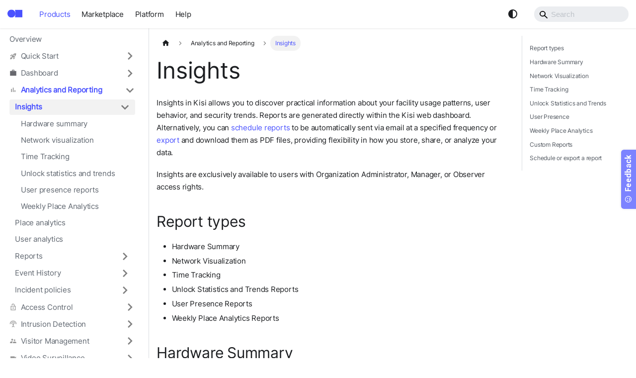

--- FILE ---
content_type: text/html; charset=utf-8
request_url: https://help.kisi.io/analytics_and_reporting/insights/
body_size: 6643
content:
<!doctype html>
<html lang="en" dir="ltr" class="docs-wrapper plugin-docs plugin-id-default docs-version-current docs-doc-page docs-doc-id-analytics_and_reporting/insights/index" data-has-hydrated="false">
<head>
<meta charset="UTF-8">
<meta name="generator" content="Docusaurus v3.9.2">
<title data-rh="true">Insights | Kisi Product Documentation</title><meta data-rh="true" name="viewport" content="width=device-width,initial-scale=1"><meta data-rh="true" name="twitter:card" content="summary_large_image"><meta data-rh="true" property="og:url" content="https://docs.kisi.io/analytics_and_reporting/insights/"><meta data-rh="true" property="og:locale" content="en"><meta data-rh="true" name="docusaurus_locale" content="en"><meta data-rh="true" name="docsearch:language" content="en"><meta data-rh="true" name="docusaurus_version" content="current"><meta data-rh="true" name="docusaurus_tag" content="docs-default-current"><meta data-rh="true" name="docsearch:version" content="current"><meta data-rh="true" name="docsearch:docusaurus_tag" content="docs-default-current"><meta data-rh="true" property="og:title" content="Insights | Kisi Product Documentation"><meta data-rh="true" name="description" content="Insights in Kisi allows you to discover practical information about your facility usage patterns, user behavior, and security trends. Reports are generated directly within the Kisi web dashboard. Alternatively, you can schedule reports to be automatically sent via email at a specified frequency or export and download them as PDF files, providing flexibility in how you store, share, or analyze your data."><meta data-rh="true" property="og:description" content="Insights in Kisi allows you to discover practical information about your facility usage patterns, user behavior, and security trends. Reports are generated directly within the Kisi web dashboard. Alternatively, you can schedule reports to be automatically sent via email at a specified frequency or export and download them as PDF files, providing flexibility in how you store, share, or analyze your data."><link data-rh="true" rel="icon" href="/favicon.png"><link data-rh="true" rel="canonical" href="https://docs.kisi.io/analytics_and_reporting/insights/"><link data-rh="true" rel="alternate" href="https://docs.kisi.io/analytics_and_reporting/insights/" hreflang="en"><link data-rh="true" rel="alternate" href="https://docs.kisi.io/analytics_and_reporting/insights/" hreflang="x-default"><script data-rh="true" type="application/ld+json">{"@context":"https://schema.org","@type":"BreadcrumbList","itemListElement":[{"@type":"ListItem","position":1,"name":"Analytics and Reporting","item":"https://docs.kisi.io/analytics_and_reporting/"},{"@type":"ListItem","position":2,"name":"Insights","item":"https://docs.kisi.io/analytics_and_reporting/insights/"}]}</script><link rel="preconnect" href="https://www.google-analytics.com">
<script>window.ga=window.ga||function(){(ga.q=ga.q||[]).push(arguments)},ga.l=+new Date,ga("create","G-YCC4Y1QBPF","auto"),ga("set","anonymizeIp",!0),ga("send","pageview")</script>
<script async src="https://www.google-analytics.com/analytics.js"></script>
<link rel="preconnect" href="https://www.google-analytics.com">
<link rel="preconnect" href="https://www.googletagmanager.com">
<script async src="https://www.googletagmanager.com/gtag/js?id=G-YCC4Y1QBPF"></script>
<script>function gtag(){dataLayer.push(arguments)}window.dataLayer=window.dataLayer||[],gtag("js",new Date),gtag("config","G-YCC4Y1QBPF",{anonymize_ip:!0})</script>









<script src="/js/gtag.js"></script>
<script src="https://w.appzi.io/w.js?token=952gV" async></script>
<script id="hs-script-loader" src="https://js.hs-scripts.com/4015416.js" async defer="defer"></script><link rel="stylesheet" href="/assets/css/styles.4171b1b9.css">
<script src="/assets/js/runtime~main.72e64369.js" defer="defer"></script>
<script src="/assets/js/main.737a8e45.js" defer="defer"></script>
</head>
<body class="navigation-with-keyboard">
<svg style="display: none;"><defs>
<symbol id="theme-svg-external-link" viewBox="0 0 24 24"><path fill="currentColor" d="M21 13v10h-21v-19h12v2h-10v15h17v-8h2zm3-12h-10.988l4.035 4-6.977 7.07 2.828 2.828 6.977-7.07 4.125 4.172v-11z"/></symbol>
</defs></svg>
<script>!function(){var t=function(){try{return new URLSearchParams(window.location.search).get("docusaurus-theme")}catch(t){}}()||function(){try{return window.localStorage.getItem("theme")}catch(t){}}();document.documentElement.setAttribute("data-theme",t||(window.matchMedia("(prefers-color-scheme: dark)").matches?"dark":"light")),document.documentElement.setAttribute("data-theme-choice",t||"system")}(),function(){try{const c=new URLSearchParams(window.location.search).entries();for(var[t,e]of c)if(t.startsWith("docusaurus-data-")){var a=t.replace("docusaurus-data-","data-");document.documentElement.setAttribute(a,e)}}catch(t){}}()</script><div id="__docusaurus"><div role="region" aria-label="Skip to main content"><a class="skipToContent_fXgn" href="#__docusaurus_skipToContent_fallback">Skip to main content</a></div><nav aria-label="Main" class="theme-layout-navbar navbar navbar--fixed-top"><div class="navbar__inner"><div class="theme-layout-navbar-left navbar__items"><button aria-label="Toggle navigation bar" aria-expanded="false" class="navbar__toggle clean-btn" type="button"><svg width="30" height="30" viewBox="0 0 30 30" aria-hidden="true"><path stroke="currentColor" stroke-linecap="round" stroke-miterlimit="10" stroke-width="2" d="M4 7h22M4 15h22M4 23h22"></path></svg></button><a class="navbar__brand" href="/"><div class="navbar__logo"><img src="/logo.svg" alt="Kisi Logo" class="themedComponent_mlkZ themedComponent--light_NVdE"><img src="/logo.svg" alt="Kisi Logo" class="themedComponent_mlkZ themedComponent--dark_xIcU"></div></a><a aria-current="page" class="navbar__item navbar__link navbar__link--active" href="/">Products</a><a class="navbar__item navbar__link" href="/marketplace/">Marketplace</a><a class="navbar__item navbar__link" href="/platform/">Platform</a><a class="navbar__item navbar__link" href="/help/">Help</a></div><div class="theme-layout-navbar-right navbar__items navbar__items--right"><div class="toggle_vylO colorModeToggle_DEke"><button class="clean-btn toggleButton_gllP toggleButtonDisabled_aARS" type="button" disabled="" title="system mode" aria-label="Switch between dark and light mode (currently system mode)"><svg viewBox="0 0 24 24" width="24" height="24" aria-hidden="true" class="toggleIcon_g3eP lightToggleIcon_pyhR"><path fill="currentColor" d="M12,9c1.65,0,3,1.35,3,3s-1.35,3-3,3s-3-1.35-3-3S10.35,9,12,9 M12,7c-2.76,0-5,2.24-5,5s2.24,5,5,5s5-2.24,5-5 S14.76,7,12,7L12,7z M2,13l2,0c0.55,0,1-0.45,1-1s-0.45-1-1-1l-2,0c-0.55,0-1,0.45-1,1S1.45,13,2,13z M20,13l2,0c0.55,0,1-0.45,1-1 s-0.45-1-1-1l-2,0c-0.55,0-1,0.45-1,1S19.45,13,20,13z M11,2v2c0,0.55,0.45,1,1,1s1-0.45,1-1V2c0-0.55-0.45-1-1-1S11,1.45,11,2z M11,20v2c0,0.55,0.45,1,1,1s1-0.45,1-1v-2c0-0.55-0.45-1-1-1C11.45,19,11,19.45,11,20z M5.99,4.58c-0.39-0.39-1.03-0.39-1.41,0 c-0.39,0.39-0.39,1.03,0,1.41l1.06,1.06c0.39,0.39,1.03,0.39,1.41,0s0.39-1.03,0-1.41L5.99,4.58z M18.36,16.95 c-0.39-0.39-1.03-0.39-1.41,0c-0.39,0.39-0.39,1.03,0,1.41l1.06,1.06c0.39,0.39,1.03,0.39,1.41,0c0.39-0.39,0.39-1.03,0-1.41 L18.36,16.95z M19.42,5.99c0.39-0.39,0.39-1.03,0-1.41c-0.39-0.39-1.03-0.39-1.41,0l-1.06,1.06c-0.39,0.39-0.39,1.03,0,1.41 s1.03,0.39,1.41,0L19.42,5.99z M7.05,18.36c0.39-0.39,0.39-1.03,0-1.41c-0.39-0.39-1.03-0.39-1.41,0l-1.06,1.06 c-0.39,0.39-0.39,1.03,0,1.41s1.03,0.39,1.41,0L7.05,18.36z"></path></svg><svg viewBox="0 0 24 24" width="24" height="24" aria-hidden="true" class="toggleIcon_g3eP darkToggleIcon_wfgR"><path fill="currentColor" d="M9.37,5.51C9.19,6.15,9.1,6.82,9.1,7.5c0,4.08,3.32,7.4,7.4,7.4c0.68,0,1.35-0.09,1.99-0.27C17.45,17.19,14.93,19,12,19 c-3.86,0-7-3.14-7-7C5,9.07,6.81,6.55,9.37,5.51z M12,3c-4.97,0-9,4.03-9,9s4.03,9,9,9s9-4.03,9-9c0-0.46-0.04-0.92-0.1-1.36 c-0.98,1.37-2.58,2.26-4.4,2.26c-2.98,0-5.4-2.42-5.4-5.4c0-1.81,0.89-3.42,2.26-4.4C12.92,3.04,12.46,3,12,3L12,3z"></path></svg><svg viewBox="0 0 24 24" width="24" height="24" aria-hidden="true" class="toggleIcon_g3eP systemToggleIcon_QzmC"><path fill="currentColor" d="m12 21c4.971 0 9-4.029 9-9s-4.029-9-9-9-9 4.029-9 9 4.029 9 9 9zm4.95-13.95c1.313 1.313 2.05 3.093 2.05 4.95s-0.738 3.637-2.05 4.95c-1.313 1.313-3.093 2.05-4.95 2.05v-14c1.857 0 3.637 0.737 4.95 2.05z"></path></svg></button></div><div class="navbarSearchContainer_Bca1"><div class="navbar__search searchBarContainer_NW3z" dir="ltr"><input placeholder="Search" aria-label="Search" class="navbar__search-input searchInput_YFbd" value=""><div class="loadingRing_RJI3 searchBarLoadingRing_YnHq"><div></div><div></div><div></div><div></div></div></div></div></div></div><div role="presentation" class="navbar-sidebar__backdrop"></div></nav><div id="__docusaurus_skipToContent_fallback" class="theme-layout-main main-wrapper mainWrapper_z2l0 docsWrapper_y8P7"><div class="docsWrapper_hBAB"><button aria-label="Scroll back to top" class="clean-btn theme-back-to-top-button backToTopButton_sjWU" type="button"></button><div class="docRoot_UBD9"><aside class="theme-doc-sidebar-container docSidebarContainer_YfHR"><div class="sidebarViewport_aRkj"><div class="sidebar_njMd"><nav aria-label="Docs sidebar" class="menu thin-scrollbar menu_SIkG"><ul class="theme-doc-sidebar-menu menu__list"><li class="theme-doc-sidebar-item-link theme-doc-sidebar-item-link-level-1 menu__list-item"><a class="menu__link" href="/"><span title="Overview" class="linkLabel_WmDU">Overview</span></a></li><li class="theme-doc-sidebar-item-category theme-doc-sidebar-item-category-level-1 menu__list-item menu__list-item--collapsed sidebar_icon quick_start_icon"><div class="menu__list-item-collapsible"><a class="categoryLink_byQd menu__link menu__link--sublist menu__link--sublist-caret" role="button" aria-expanded="false" href="/quick_start/admins/"><span title="Quick Start" class="categoryLinkLabel_W154">Quick Start</span></a></div></li><li class="theme-doc-sidebar-item-category theme-doc-sidebar-item-category-level-1 menu__list-item menu__list-item--collapsed sidebar_icon account_and_organization_icon"><div class="menu__list-item-collapsible"><a class="categoryLink_byQd menu__link menu__link--sublist" href="/dashboard/"><span title="Dashboard" class="categoryLinkLabel_W154">Dashboard</span></a><button aria-label="Expand sidebar category &#x27;Dashboard&#x27;" aria-expanded="false" type="button" class="clean-btn menu__caret"></button></div></li><li class="theme-doc-sidebar-item-category theme-doc-sidebar-item-category-level-1 menu__list-item sidebar_icon audit_and_reporting_icon"><div class="menu__list-item-collapsible"><a class="categoryLink_byQd menu__link menu__link--sublist menu__link--active" href="/analytics_and_reporting/"><span title="Analytics and Reporting" class="categoryLinkLabel_W154">Analytics and Reporting</span></a><button aria-label="Collapse sidebar category &#x27;Analytics and Reporting&#x27;" aria-expanded="true" type="button" class="clean-btn menu__caret"></button></div><ul class="menu__list"><li class="theme-doc-sidebar-item-category theme-doc-sidebar-item-category-level-2 menu__list-item"><div class="menu__list-item-collapsible menu__list-item-collapsible--active"><a class="categoryLink_byQd menu__link menu__link--sublist menu__link--active" aria-current="page" tabindex="0" href="/analytics_and_reporting/insights/"><span title="Insights" class="categoryLinkLabel_W154">Insights</span></a><button aria-label="Collapse sidebar category &#x27;Insights&#x27;" aria-expanded="true" type="button" class="clean-btn menu__caret"></button></div><ul class="menu__list"><li class="theme-doc-sidebar-item-link theme-doc-sidebar-item-link-level-3 menu__list-item"><a class="menu__link" tabindex="0" href="/analytics_and_reporting/insights/hardware_summary"><span title="Hardware summary" class="linkLabel_WmDU">Hardware summary</span></a></li><li class="theme-doc-sidebar-item-link theme-doc-sidebar-item-link-level-3 menu__list-item"><a class="menu__link" tabindex="0" href="/analytics_and_reporting/insights/network_visualization"><span title="Network visualization" class="linkLabel_WmDU">Network visualization</span></a></li><li class="theme-doc-sidebar-item-link theme-doc-sidebar-item-link-level-3 menu__list-item"><a class="menu__link" tabindex="0" href="/analytics_and_reporting/insights/time_tracking"><span title="Time Tracking" class="linkLabel_WmDU">Time Tracking</span></a></li><li class="theme-doc-sidebar-item-link theme-doc-sidebar-item-link-level-3 menu__list-item"><a class="menu__link" tabindex="0" href="/analytics_and_reporting/insights/unlock_statistics_and_trends"><span title="Unlock statistics and trends" class="linkLabel_WmDU">Unlock statistics and trends</span></a></li><li class="theme-doc-sidebar-item-link theme-doc-sidebar-item-link-level-3 menu__list-item"><a class="menu__link" tabindex="0" href="/analytics_and_reporting/insights/user_presence"><span title="User presence reports" class="linkLabel_WmDU">User presence reports</span></a></li><li class="theme-doc-sidebar-item-link theme-doc-sidebar-item-link-level-3 menu__list-item"><a class="menu__link" tabindex="0" href="/analytics_and_reporting/insights/weekly_place_analytics"><span title="Weekly Place Analytics" class="linkLabel_WmDU">Weekly Place Analytics</span></a></li></ul></li><li class="theme-doc-sidebar-item-link theme-doc-sidebar-item-link-level-2 menu__list-item"><a class="menu__link" tabindex="0" href="/analytics_and_reporting/review_place_analytics"><span title="Place analytics" class="linkLabel_WmDU">Place analytics</span></a></li><li class="theme-doc-sidebar-item-link theme-doc-sidebar-item-link-level-2 menu__list-item"><a class="menu__link" tabindex="0" href="/analytics_and_reporting/review_user_analytics"><span title="User analytics" class="linkLabel_WmDU">User analytics</span></a></li><li class="theme-doc-sidebar-item-category theme-doc-sidebar-item-category-level-2 menu__list-item menu__list-item--collapsed"><div class="menu__list-item-collapsible"><a class="categoryLink_byQd menu__link menu__link--sublist" tabindex="0" href="/analytics_and_reporting/reports/"><span title="Reports" class="categoryLinkLabel_W154">Reports</span></a><button aria-label="Expand sidebar category &#x27;Reports&#x27;" aria-expanded="false" type="button" class="clean-btn menu__caret"></button></div></li><li class="theme-doc-sidebar-item-category theme-doc-sidebar-item-category-level-2 menu__list-item menu__list-item--collapsed"><div class="menu__list-item-collapsible"><a class="categoryLink_byQd menu__link menu__link--sublist" tabindex="0" href="/analytics_and_reporting/event_history/"><span title="Event History" class="categoryLinkLabel_W154">Event History</span></a><button aria-label="Expand sidebar category &#x27;Event History&#x27;" aria-expanded="false" type="button" class="clean-btn menu__caret"></button></div></li><li class="theme-doc-sidebar-item-category theme-doc-sidebar-item-category-level-2 menu__list-item menu__list-item--collapsed"><div class="menu__list-item-collapsible"><a class="categoryLink_byQd menu__link menu__link--sublist" tabindex="0" href="/analytics_and_reporting/incident_policies/"><span title="Incident policies" class="categoryLinkLabel_W154">Incident policies</span></a><button aria-label="Expand sidebar category &#x27;Incident policies&#x27;" aria-expanded="false" type="button" class="clean-btn menu__caret"></button></div></li></ul></li><li class="theme-doc-sidebar-item-category theme-doc-sidebar-item-category-level-1 menu__list-item menu__list-item--collapsed sidebar_icon access_icon"><div class="menu__list-item-collapsible"><a class="categoryLink_byQd menu__link menu__link--sublist" href="/access_control/"><span title="Access Control" class="categoryLinkLabel_W154">Access Control</span></a><button aria-label="Expand sidebar category &#x27;Access Control&#x27;" aria-expanded="false" type="button" class="clean-btn menu__caret"></button></div></li><li class="theme-doc-sidebar-item-category theme-doc-sidebar-item-category-level-1 menu__list-item menu__list-item--collapsed sidebar_icon monitoring_icon"><div class="menu__list-item-collapsible"><a class="categoryLink_byQd menu__link menu__link--sublist" href="/intrusion_detection/"><span title="Intrusion Detection" class="categoryLinkLabel_W154">Intrusion Detection</span></a><button aria-label="Expand sidebar category &#x27;Intrusion Detection&#x27;" aria-expanded="false" type="button" class="clean-btn menu__caret"></button></div></li><li class="theme-doc-sidebar-item-category theme-doc-sidebar-item-category-level-1 menu__list-item menu__list-item--collapsed sidebar_icon user_onboarding_icon"><div class="menu__list-item-collapsible"><a class="categoryLink_byQd menu__link menu__link--sublist" href="/visitor_management/"><span title="Visitor Management" class="categoryLinkLabel_W154">Visitor Management</span></a><button aria-label="Expand sidebar category &#x27;Visitor Management&#x27;" aria-expanded="false" type="button" class="clean-btn menu__caret"></button></div></li><li class="theme-doc-sidebar-item-category theme-doc-sidebar-item-category-level-1 menu__list-item menu__list-item--collapsed sidebar_icon video_surveillance_icon"><div class="menu__list-item-collapsible"><a class="categoryLink_byQd menu__link menu__link--sublist" href="/video_surveillance/"><span title="Video Surveillance" class="categoryLinkLabel_W154">Video Surveillance</span></a><button aria-label="Expand sidebar category &#x27;Video Surveillance&#x27;" aria-expanded="false" type="button" class="clean-btn menu__caret"></button></div></li><li class="theme-doc-sidebar-item-category theme-doc-sidebar-item-category-level-1 menu__list-item menu__list-item--collapsed sidebar_icon bookings_icon"><div class="menu__list-item-collapsible"><a class="categoryLink_byQd menu__link menu__link--sublist" href="/bookings/"><span title="Bookings" class="categoryLinkLabel_W154">Bookings</span></a><button aria-label="Expand sidebar category &#x27;Bookings&#x27;" aria-expanded="false" type="button" class="clean-btn menu__caret"></button></div></li><li class="theme-doc-sidebar-item-category theme-doc-sidebar-item-category-level-1 menu__list-item menu__list-item--collapsed"><div class="menu__list-item-collapsible"><a class="categoryLink_byQd menu__link menu__link--sublist" href="/plans_and_features/"><span title="Features" class="categoryLinkLabel_W154">Features</span></a><button aria-label="Expand sidebar category &#x27;Features&#x27;" aria-expanded="false" type="button" class="clean-btn menu__caret"></button></div></li><li class="theme-doc-sidebar-item-category theme-doc-sidebar-item-category-level-1 menu__list-item menu__list-item--collapsed"><div class="menu__list-item-collapsible"><a class="categoryLink_byQd menu__link menu__link--sublist menu__link--sublist-caret" role="button" aria-expanded="false" href="/add_ons/badge_printing"><span title="Add-ons" class="categoryLinkLabel_W154">Add-ons</span></a></div></li><li class="theme-doc-sidebar-item-link theme-doc-sidebar-item-link-level-1 menu__list-item"><a class="menu__link" href="/gallery/"><span title="Gallery" class="linkLabel_WmDU">Gallery</span></a></li></ul></nav></div></div></aside><main class="docMainContainer_TBSr"><div class="container padding-top--md padding-bottom--lg"><div class="row"><div class="col docItemCol_VOVn"><div class="docItemContainer_Djhp"><article><nav class="theme-doc-breadcrumbs breadcrumbsContainer_Z_bl" aria-label="Breadcrumbs"><ul class="breadcrumbs"><li class="breadcrumbs__item"><a aria-label="Home page" class="breadcrumbs__link" href="/"><svg viewBox="0 0 24 24" class="breadcrumbHomeIcon_YNFT"><path d="M10 19v-5h4v5c0 .55.45 1 1 1h3c.55 0 1-.45 1-1v-7h1.7c.46 0 .68-.57.33-.87L12.67 3.6c-.38-.34-.96-.34-1.34 0l-8.36 7.53c-.34.3-.13.87.33.87H5v7c0 .55.45 1 1 1h3c.55 0 1-.45 1-1z" fill="currentColor"></path></svg></a></li><li class="breadcrumbs__item"><a class="breadcrumbs__link" href="/analytics_and_reporting/"><span>Analytics and Reporting</span></a></li><li class="breadcrumbs__item breadcrumbs__item--active"><span class="breadcrumbs__link">Insights</span></li></ul></nav><div class="tocCollapsible_ETCw theme-doc-toc-mobile tocMobile_ITEo"><button type="button" class="clean-btn tocCollapsibleButton_TO0P">On this page</button></div><div class="theme-doc-markdown markdown"><header><h1>Insights</h1></header><p>Insights in Kisi allows you to discover practical information about your facility usage patterns, user behavior, and security trends. Reports are generated directly within the Kisi web dashboard. Alternatively, you can <a title="Schedule or export a report" class="" href="/analytics_and_reporting/insights#schedule-or-export-a-report">schedule reports</a> to be automatically sent via email at a specified frequency or <a title="Schedule or export a report" class="" href="/analytics_and_reporting/insights#schedule-or-export-a-report">export</a> and download them as PDF files, providing flexibility in how you store, share, or analyze your data.</p>
<p>Insights are exclusively available to users with Organization Administrator, Manager, or Observer access rights.</p>
<h2 class="anchor anchorTargetStickyNavbar_Vzrq" id="report-types">Report types<a href="#report-types" class="hash-link" aria-label="Direct link to Report types" title="Direct link to Report types" translate="no">​</a></h2>
<ul>
<li class="">Hardware Summary</li>
<li class="">Network Visualization</li>
<li class="">Time Tracking</li>
<li class="">Unlock Statistics and Trends Reports</li>
<li class="">User Presence Reports</li>
<li class="">Weekly Place Analytics Reports</li>
</ul>
<h2 class="anchor anchorTargetStickyNavbar_Vzrq" id="hardware-summary">Hardware Summary<a href="#hardware-summary" class="hash-link" aria-label="Direct link to Hardware Summary" title="Direct link to Hardware Summary" translate="no">​</a></h2>
<p>With <a title="Hardware Summary" class="" href="/analytics_and_reporting/insights/hardware_summary">Hardware Summary</a> reports you can see all your Kisi hardware at a glance with key details like Device ID, Model, Status, Ethernet MAC, and WiFi MAC addresses.</p>
<h2 class="anchor anchorTargetStickyNavbar_Vzrq" id="network-visualization">Network Visualization<a href="#network-visualization" class="hash-link" aria-label="Direct link to Network Visualization" title="Direct link to Network Visualization" translate="no">​</a></h2>
<p>With <a title="Network Visualization" class="" href="/analytics_and_reporting/insights/network_visualization">Network Visualization</a> you get a clear view of your Kisi hardware infrastructure, detect connection issues, and discover device dependencies.</p>
<h2 class="anchor anchorTargetStickyNavbar_Vzrq" id="time-tracking">Time Tracking<a href="#time-tracking" class="hash-link" aria-label="Direct link to Time Tracking" title="Direct link to Time Tracking" translate="no">​</a></h2>
<p>With <a title="Time Tracking" class="" href="/analytics_and_reporting/insights/time_tracking">Time Tracking</a> reports you can gain insights into your users’ activity with data on first unlock, last unlock, and time onsite over a selected period.</p>
<h2 class="anchor anchorTargetStickyNavbar_Vzrq" id="unlock-statistics-and-trends">Unlock Statistics and Trends<a href="#unlock-statistics-and-trends" class="hash-link" aria-label="Direct link to Unlock Statistics and Trends" title="Direct link to Unlock Statistics and Trends" translate="no">​</a></h2>
<p>The <a title="Unlock Statistics and Trends Report" class="" href="/analytics_and_reporting/insights/unlock_statistics_and_trends">Unlock Statistics and Trends</a> allows you to analyze unique user unlocks, total unlocks, and failed unlocks over a 35-day period, and compare these metrics with the 6-month average. It gives you insights into the following:</p>
<ul>
<li class="">Number of daily unique users and their 6-month average</li>
<li class="">Number of daily successful unlocks and their 6-month average</li>
<li class="">Number of daily failed unlocks and their 6-month average</li>
</ul>
<h2 class="anchor anchorTargetStickyNavbar_Vzrq" id="user-presence">User Presence<a href="#user-presence" class="hash-link" aria-label="Direct link to User Presence" title="Direct link to User Presence" translate="no">​</a></h2>
<p>With <a title="User Presence Reports" class="" href="/analytics_and_reporting/insights/user_presence">User Presence Reports</a> you can monitor user attendance patterns for each weekday within a specified period, including:</p>
<ul>
<li class="">User name</li>
<li class="">Email</li>
<li class="">Number of days with unlocks</li>
</ul>
<h2 class="anchor anchorTargetStickyNavbar_Vzrq" id="weekly-place-analytics">Weekly Place Analytics<a href="#weekly-place-analytics" class="hash-link" aria-label="Direct link to Weekly Place Analytics" title="Direct link to Weekly Place Analytics" translate="no">​</a></h2>
<p><a title="Weekly Place Analytics" class="" href="/analytics_and_reporting/insights/weekly_place_analytics">Weekly Place Analytics</a> provide a comprehensive weekly summary of facility usage, including key metrics and trends to track changes over time:</p>
<ul>
<li class="">Daily place usage</li>
<li class="">Heatmap of unique user unlocks</li>
<li class="">Weekly unique users</li>
<li class="">Unlocks by credential type</li>
<li class="">The top 5 most frequently used doors</li>
<li class="">Recent failed unlock attempts</li>
<li class="">Top 5 held open and forced open doors</li>
<li class="">Controllers with the lowest and highest average WAN uptime</li>
<li class="">Readers with the lowest and highest average WAN uptime</li>
<li class="">Devices with limited offline support</li>
</ul>
<h2 class="anchor anchorTargetStickyNavbar_Vzrq" id="custom-reports">Custom Reports<a href="#custom-reports" class="hash-link" aria-label="Direct link to Custom Reports" title="Direct link to Custom Reports" translate="no">​</a></h2>
<p>If you have suggestions for improvements or want reports tailored to your organization’s needs, click on <em>Custom Report</em> under <em>Insights</em> or let us know via <a href="mailto:support@getkisi.com" target="_blank" rel="noopener noreferrer" title="Kisi Support" class="">Kisi Support</a>.</p>
<h2 class="anchor anchorTargetStickyNavbar_Vzrq" id="schedule-or-export-a-report">Schedule or export a report<a href="#schedule-or-export-a-report" class="hash-link" aria-label="Direct link to Schedule or export a report" title="Direct link to Schedule or export a report" translate="no">​</a></h2>
<p>Each report type can be scheduled to be automatically sent via email at a specified frequency or exported and downloaded as a PDF file.</p>
<div class="theme-tabs-container tabs-container tabList__CuJ"><ul role="tablist" aria-orientation="horizontal" class="tabs"><li role="tab" tabindex="0" aria-selected="true" class="tabs__item tabItem_LNqP tabs__item--active">Schedule a report</li><li role="tab" tabindex="-1" aria-selected="false" class="tabs__item tabItem_LNqP">Export a report</li></ul><div class="margin-top--md"><div role="tabpanel" class="tabItem_Ymn6"><ol>
<li class="">Sign in to <a href="https://web.kisi.io" target="_blank" rel="noopener noreferrer" title="Kisi" class="">Kisi</a></li>
<li class="">Navigate to <em>Insights</em></li>
<li class="">Select the report type you are interested in</li>
<li class="">In the top right corner, click <em>Schedule</em></li>
<li class="">Enter a name for the schedule</li>
<li class="">Define the frequency for the report generation, e.g. &quot;Every first day of the week, starting from today&quot;. Note that the maximum supported interval is 180 days. Reports will be sent at 12 AM.</li>
<li class="">Enter the email addresses of the recipients who should receive the generated reports (maximum of 10 emails)</li>
<li class="">Click <em>Add</em></li>
</ol></div><div role="tabpanel" class="tabItem_Ymn6" hidden=""><ol>
<li class="">Sign in to <a href="https://web.kisi.io" target="_blank" rel="noopener noreferrer" title="Kisi" class="">Kisi</a></li>
<li class="">Navigate to <em>Insights</em></li>
<li class="">Select the report type you are interested in</li>
<li class="">In the top right corner, click <em>Export</em></li>
<li class="">The report will be generated in a new window. From here, simply click <em>Download</em>.</li>
</ol></div></div></div></div><footer class="theme-doc-footer docusaurus-mt-lg"><div class="row margin-top--sm theme-doc-footer-edit-meta-row"><div class="col noPrint_WFHX"></div><div class="col lastUpdated_JAkA"><span class="theme-last-updated">Last updated<!-- --> on <b><time datetime="2026-01-20T09:23:20.000Z" itemprop="dateModified">Jan 20, 2026</time></b> by <b>Timofejs Golubevs</b></span></div></div></footer></article><nav class="docusaurus-mt-lg pagination-nav" aria-label="Docs pages"><a class="pagination-nav__link pagination-nav__link--prev" href="/analytics_and_reporting/"><div class="pagination-nav__sublabel">Previous</div><div class="pagination-nav__label">Analytics and reporting</div></a><a class="pagination-nav__link pagination-nav__link--next" href="/analytics_and_reporting/insights/hardware_summary"><div class="pagination-nav__sublabel">Next</div><div class="pagination-nav__label">Hardware summary</div></a></nav></div></div><div class="col col--3"><div class="tableOfContents_bqdL thin-scrollbar theme-doc-toc-desktop"><ul class="table-of-contents table-of-contents__left-border"><li><a href="#report-types" class="table-of-contents__link toc-highlight">Report types</a></li><li><a href="#hardware-summary" class="table-of-contents__link toc-highlight">Hardware Summary</a></li><li><a href="#network-visualization" class="table-of-contents__link toc-highlight">Network Visualization</a></li><li><a href="#time-tracking" class="table-of-contents__link toc-highlight">Time Tracking</a></li><li><a href="#unlock-statistics-and-trends" class="table-of-contents__link toc-highlight">Unlock Statistics and Trends</a></li><li><a href="#user-presence" class="table-of-contents__link toc-highlight">User Presence</a></li><li><a href="#weekly-place-analytics" class="table-of-contents__link toc-highlight">Weekly Place Analytics</a></li><li><a href="#custom-reports" class="table-of-contents__link toc-highlight">Custom Reports</a></li><li><a href="#schedule-or-export-a-report" class="table-of-contents__link toc-highlight">Schedule or export a report</a></li></ul></div></div></div><style data-emotion="css da8k7f">.css-da8k7f{font-family:Inter;font-weight:500;font-size:0.75rem;line-height:1.75;text-transform:uppercase;min-width:64px;padding:6px 16px;border:0;border-radius:8px;-webkit-transition:background-color 250ms cubic-bezier(0.4, 0, 0.2, 1) 0ms,box-shadow 250ms cubic-bezier(0.4, 0, 0.2, 1) 0ms,border-color 250ms cubic-bezier(0.4, 0, 0.2, 1) 0ms,color 250ms cubic-bezier(0.4, 0, 0.2, 1) 0ms;transition:background-color 250ms cubic-bezier(0.4, 0, 0.2, 1) 0ms,box-shadow 250ms cubic-bezier(0.4, 0, 0.2, 1) 0ms,border-color 250ms cubic-bezier(0.4, 0, 0.2, 1) 0ms,color 250ms cubic-bezier(0.4, 0, 0.2, 1) 0ms;color:var(--variant-containedColor);background-color:var(--variant-containedBg);box-shadow:0px 3px 1px -2px rgba(0,0,0,0.2),0px 2px 2px 0px rgba(0,0,0,0.14),0px 1px 5px 0px rgba(0,0,0,0.12);--variant-textColor:#4a52ff;--variant-outlinedColor:#4a52ff;--variant-outlinedBorder:rgba(74, 82, 255, 0.5);--variant-containedColor:#fff;--variant-containedBg:#4a52ff;-webkit-transition:background-color 250ms cubic-bezier(0.4, 0, 0.2, 1) 0ms,box-shadow 250ms cubic-bezier(0.4, 0, 0.2, 1) 0ms,border-color 250ms cubic-bezier(0.4, 0, 0.2, 1) 0ms;transition:background-color 250ms cubic-bezier(0.4, 0, 0.2, 1) 0ms,box-shadow 250ms cubic-bezier(0.4, 0, 0.2, 1) 0ms,border-color 250ms cubic-bezier(0.4, 0, 0.2, 1) 0ms;}.css-da8k7f:hover{-webkit-text-decoration:none;text-decoration:none;}.css-da8k7f.Mui-disabled{color:rgba(255, 255, 255, 0.3);}.css-da8k7f:hover{box-shadow:0px 2px 4px -1px rgba(0,0,0,0.2),0px 4px 5px 0px rgba(0,0,0,0.14),0px 1px 10px 0px rgba(0,0,0,0.12);}@media (hover: none){.css-da8k7f:hover{box-shadow:0px 3px 1px -2px rgba(0,0,0,0.2),0px 2px 2px 0px rgba(0,0,0,0.14),0px 1px 5px 0px rgba(0,0,0,0.12);}}.css-da8k7f:active{box-shadow:0px 5px 5px -3px rgba(0,0,0,0.2),0px 8px 10px 1px rgba(0,0,0,0.14),0px 3px 14px 2px rgba(0,0,0,0.12);}.css-da8k7f.Mui-focusVisible{box-shadow:0px 3px 5px -1px rgba(0,0,0,0.2),0px 6px 10px 0px rgba(0,0,0,0.14),0px 1px 18px 0px rgba(0,0,0,0.12);}.css-da8k7f.Mui-disabled{color:rgba(255, 255, 255, 0.3);box-shadow:none;background-color:rgba(255, 255, 255, 0.12);}@media (hover: hover){.css-da8k7f:hover{--variant-containedBg:#222647;--variant-textBg:rgba(74, 82, 255, 0.08);--variant-outlinedBorder:#4a52ff;--variant-outlinedBg:rgba(74, 82, 255, 0.08);}}.css-da8k7f.MuiButton-loading{color:transparent;}</style><style data-emotion="css jorr6z">.css-jorr6z{display:-webkit-inline-box;display:-webkit-inline-flex;display:-ms-inline-flexbox;display:inline-flex;-webkit-align-items:center;-webkit-box-align:center;-ms-flex-align:center;align-items:center;-webkit-box-pack:center;-ms-flex-pack:center;-webkit-justify-content:center;justify-content:center;position:relative;box-sizing:border-box;-webkit-tap-highlight-color:transparent;background-color:transparent;outline:0;border:0;margin:0;border-radius:0;padding:0;cursor:pointer;-webkit-user-select:none;-moz-user-select:none;-ms-user-select:none;user-select:none;vertical-align:middle;-moz-appearance:none;-webkit-appearance:none;-webkit-text-decoration:none;text-decoration:none;color:inherit;font-family:Inter;font-weight:500;font-size:0.75rem;line-height:1.75;text-transform:uppercase;min-width:64px;padding:6px 16px;border:0;border-radius:8px;-webkit-transition:background-color 250ms cubic-bezier(0.4, 0, 0.2, 1) 0ms,box-shadow 250ms cubic-bezier(0.4, 0, 0.2, 1) 0ms,border-color 250ms cubic-bezier(0.4, 0, 0.2, 1) 0ms,color 250ms cubic-bezier(0.4, 0, 0.2, 1) 0ms;transition:background-color 250ms cubic-bezier(0.4, 0, 0.2, 1) 0ms,box-shadow 250ms cubic-bezier(0.4, 0, 0.2, 1) 0ms,border-color 250ms cubic-bezier(0.4, 0, 0.2, 1) 0ms,color 250ms cubic-bezier(0.4, 0, 0.2, 1) 0ms;color:var(--variant-containedColor);background-color:var(--variant-containedBg);box-shadow:0px 3px 1px -2px rgba(0,0,0,0.2),0px 2px 2px 0px rgba(0,0,0,0.14),0px 1px 5px 0px rgba(0,0,0,0.12);--variant-textColor:#4a52ff;--variant-outlinedColor:#4a52ff;--variant-outlinedBorder:rgba(74, 82, 255, 0.5);--variant-containedColor:#fff;--variant-containedBg:#4a52ff;-webkit-transition:background-color 250ms cubic-bezier(0.4, 0, 0.2, 1) 0ms,box-shadow 250ms cubic-bezier(0.4, 0, 0.2, 1) 0ms,border-color 250ms cubic-bezier(0.4, 0, 0.2, 1) 0ms;transition:background-color 250ms cubic-bezier(0.4, 0, 0.2, 1) 0ms,box-shadow 250ms cubic-bezier(0.4, 0, 0.2, 1) 0ms,border-color 250ms cubic-bezier(0.4, 0, 0.2, 1) 0ms;}.css-jorr6z::-moz-focus-inner{border-style:none;}.css-jorr6z.Mui-disabled{pointer-events:none;cursor:default;}@media print{.css-jorr6z{-webkit-print-color-adjust:exact;color-adjust:exact;}}.css-jorr6z:hover{-webkit-text-decoration:none;text-decoration:none;}.css-jorr6z.Mui-disabled{color:rgba(255, 255, 255, 0.3);}.css-jorr6z:hover{box-shadow:0px 2px 4px -1px rgba(0,0,0,0.2),0px 4px 5px 0px rgba(0,0,0,0.14),0px 1px 10px 0px rgba(0,0,0,0.12);}@media (hover: none){.css-jorr6z:hover{box-shadow:0px 3px 1px -2px rgba(0,0,0,0.2),0px 2px 2px 0px rgba(0,0,0,0.14),0px 1px 5px 0px rgba(0,0,0,0.12);}}.css-jorr6z:active{box-shadow:0px 5px 5px -3px rgba(0,0,0,0.2),0px 8px 10px 1px rgba(0,0,0,0.14),0px 3px 14px 2px rgba(0,0,0,0.12);}.css-jorr6z.Mui-focusVisible{box-shadow:0px 3px 5px -1px rgba(0,0,0,0.2),0px 6px 10px 0px rgba(0,0,0,0.14),0px 1px 18px 0px rgba(0,0,0,0.12);}.css-jorr6z.Mui-disabled{color:rgba(255, 255, 255, 0.3);box-shadow:none;background-color:rgba(255, 255, 255, 0.12);}@media (hover: hover){.css-jorr6z:hover{--variant-containedBg:#222647;--variant-textBg:rgba(74, 82, 255, 0.08);--variant-outlinedBorder:#4a52ff;--variant-outlinedBg:rgba(74, 82, 255, 0.08);}}.css-jorr6z.MuiButton-loading{color:transparent;}</style><button class="MuiButtonBase-root MuiButton-root MuiButton-contained MuiButton-containedPrimary MuiButton-sizeMedium MuiButton-containedSizeMedium MuiButton-colorPrimary MuiButton-root MuiButton-contained MuiButton-containedPrimary MuiButton-sizeMedium MuiButton-containedSizeMedium MuiButton-colorPrimary css-jorr6z" tabindex="0" type="button" style="margin:30px">Leave Feedback</button></div></main></div></div></div><footer class="theme-layout-footer footer"><div class="container container-fluid"><div class="row footer__links"><div class="theme-layout-footer-column col footer__col"><div class="footer__title"></div><ul class="footer__items clean-list"><li class="footer__item">
              <p>Kisi Inc.</p>
              <p>45 Main Street<br>11201 Brooklyn<br>New York, USA</p>
              <a classname="footer__link-item" target="_blank" href="mailto:support@getkisi.com">support@getkisi.com</a><br>
              <a classname="footer__link-item" target="_blank" href="https://getkisi.com">getkisi.com</a>              
              </li></ul></div><div class="theme-layout-footer-column col footer__col"><div class="footer__title"></div><ul class="footer__items clean-list"><li class="footer__item"><a href="https://www.getkisi.com/support-request" target="_blank" rel="noopener noreferrer" class="footer__link-item">Need help? Reach out to Kisi Support<svg width="13.5" height="13.5" aria-label="(opens in new tab)" class="iconExternalLink_nPIU"><use href="#theme-svg-external-link"></use></svg></a></li><li class="footer__item"><a href="https://api.getkisi.com/docs" target="_blank" rel="noopener noreferrer" class="footer__link-item">Browse our API Reference<svg width="13.5" height="13.5" aria-label="(opens in new tab)" class="iconExternalLink_nPIU"><use href="#theme-svg-external-link"></use></svg></a></li><li class="footer__item"><a href="https://status.kisi.io/" target="_blank" rel="noopener noreferrer" class="footer__link-item">Check platform status<svg width="13.5" height="13.5" aria-label="(opens in new tab)" class="iconExternalLink_nPIU"><use href="#theme-svg-external-link"></use></svg></a></li><li class="footer__item"><a href="https://docs.kisi.io/help" target="_blank" rel="noopener noreferrer" class="footer__link-item">Get help<svg width="13.5" height="13.5" aria-label="(opens in new tab)" class="iconExternalLink_nPIU"><use href="#theme-svg-external-link"></use></svg></a></li></ul></div><div class="theme-layout-footer-column col footer__col"><div class="footer__title"></div><ul class="footer__items clean-list"><li class="footer__item">
              <div classname="footer__items-apps">
                <a href="https://apps.apple.com/us/app/kisi/id687291321" target="_blank" rel="noreferrer noopener" aria-label="App Store">
                  <img src="/footer/app-store-icon.svg" alt="App Store" width="150px">
                </a>
                <br>
                <a href="https://play.google.com/store/apps/details?id=de.kisi.android" target="_blank" rel="noreferrer noopener" aria-label="Google Play">
                  <img src="/footer/google-play-icon.svg" alt="Google Play" width="150px">
                </a>
              </div>
              </li></ul></div></div><div class="footer__bottom text--center"><div class="footer__copyright"><p>© Kisi Inc. 2012–present.</p><p>Manufactured in the USA.</p></div></div></div></footer></div>
</body>
</html>

--- FILE ---
content_type: image/svg+xml
request_url: https://help.kisi.io/logo.svg
body_size: -126
content:
<svg width="1200" height="637" viewBox="0 0 1200 637" fill="none" xmlns="http://www.w3.org/2000/svg">
<g clip-path="url(#clip0_232_10837)">
<path d="M1200 21.215V615.043H605.195V614.937C626.594 517.448 637.356 417.933 637.293 318.13C637.357 218.321 626.595 118.798 605.195 21.3023V21.215H1200Z" fill="#4A52FF"/>
<path d="M318.646 636.241C494.629 636.241 637.291 493.814 637.291 318.12C637.291 142.427 494.629 0 318.646 0C142.662 0 0 142.427 0 318.12C0 493.814 142.662 636.241 318.646 636.241Z" fill="#4A52FF"/>
</g>
<defs>
<clipPath id="clip0_232_10837">
<rect width="1200" height="636.242" fill="white"/>
</clipPath>
</defs>
</svg>


--- FILE ---
content_type: text/javascript; charset=utf-8
request_url: https://help.kisi.io/assets/js/1131.a7dbee36.js
body_size: 5084
content:
"use strict";(self.webpackChunkkisi_docs=self.webpackChunkkisi_docs||[]).push([[1131],{1926:(e,t,n)=>{n.d(t,{A:()=>r});n(96540);var o=n(34164),s=n(20040);const a={docMainContainer:"docMainContainer_TBSr",docMainContainerEnhanced:"docMainContainerEnhanced_lQrH",docItemWrapperEnhanced:"docItemWrapperEnhanced_JWYK"};var i=n(74848);function r(e){let{hiddenSidebarContainer:t,children:n}=e;const r=(0,s.t)();return(0,i.jsx)("main",{className:(0,o.A)(a.docMainContainer,(t||!r)&&a.docMainContainerEnhanced),children:(0,i.jsx)("div",{className:(0,o.A)("container padding-top--md padding-bottom--lg",a.docItemWrapper,t&&a.docItemWrapperEnhanced),children:n})})}},11848:(e,t,n)=>{n.d(t,{Ay:()=>r});var o=n(28351),s=n(22765),a=n(58312),i=n(39770);const r=(0,o.Ay)({themeId:a.A,defaultTheme:s.A,rootShouldForwardProp:i.A})},22765:(e,t,n)=>{n.d(t,{A:()=>o});const o=(0,n(57637).A)()},25669:(e,t,n)=>{n.d(t,{b:()=>s});n(96540);var o=n(72221);n(74848);function s(e){return(0,o.b)(e)}},28351:(e,t,n)=>{n.d(t,{Ay:()=>p});var o=n(87806),s=n(11317),a=n(42370),i=n(33571),r=n(47118);const l=(0,a.A)();function c(e){return"ownerState"!==e&&"theme"!==e&&"sx"!==e&&"as"!==e}function d(e,t){return t&&e&&"object"==typeof e&&e.styles&&!e.styles.startsWith("@layer")&&(e.styles=`@layer ${t}{${String(e.styles)}}`),e}function u(e){return e?(t,n)=>n[e]:null}function m(e,t,n){const s="function"==typeof t?t(e):t;if(Array.isArray(s))return s.flatMap(t=>m(e,t,n));if(Array.isArray(s?.variants)){let t;if(s.isProcessed)t=n?d(s.style,n):s.style;else{const{variants:e,...a}=s;t=n?d((0,o.tT)(a),n):a}return h(e,s.variants,[t],n)}return s?.isProcessed?n?d((0,o.tT)(s.style),n):s.style:n?d((0,o.tT)(s),n):s}function h(e,t,n=[],s=void 0){let a;e:for(let i=0;i<t.length;i+=1){const r=t[i];if("function"==typeof r.props){if(a??={...e,...e.ownerState,ownerState:e.ownerState},!r.props(a))continue}else for(const t in r.props)if(e[t]!==r.props[t]&&e.ownerState?.[t]!==r.props[t])continue e;"function"==typeof r.style?(a??={...e,...e.ownerState,ownerState:e.ownerState},n.push(s?d((0,o.tT)(r.style(a)),s):r.style(a))):n.push(s?d((0,o.tT)(r.style),s):r.style)}return n}function p(e={}){const{themeId:t,defaultTheme:n=l,rootShouldForwardProp:a=c,slotShouldForwardProp:p=c}=e;function x(e){!function(e,t,n){e.theme=function(e){for(const t in e)return!1;return!0}(e.theme)?n:e.theme[t]||e.theme}(e,t,n)}return(e,t={})=>{(0,o.HX)(e,e=>e.filter(e=>e!==i.A));const{name:n,slot:l,skipVariantsResolver:v,skipSx:A,overridesResolver:j=u(f(l)),...g}=t,y=n&&n.startsWith("Mui")||l?"components":"custom",C=void 0!==v?v:l&&"Root"!==l&&"root"!==l||!1,_=A||!1;let k=c;"Root"===l||"root"===l?k=a:l?k=p:function(e){return"string"==typeof e&&e.charCodeAt(0)>96}(e)&&(k=void 0);const S=(0,o.Ay)(e,{shouldForwardProp:k,label:b(n,l),...g}),T=e=>{if(e.__emotion_real===e)return e;if("function"==typeof e)return function(t){return m(t,e,t.theme.modularCssLayers?y:void 0)};if((0,s.Q)(e)){const t=(0,r.A)(e);return function(e){return t.variants?m(e,t,e.theme.modularCssLayers?y:void 0):e.theme.modularCssLayers?d(t.style,y):t.style}}return e},N=(...t)=>{const o=[],s=t.map(T),a=[];if(o.push(x),n&&j&&a.push(function(e){const t=e.theme,o=t.components?.[n]?.styleOverrides;if(!o)return null;const s={};for(const n in o)s[n]=m(e,o[n],e.theme.modularCssLayers?"theme":void 0);return j(e,s)}),n&&!C&&a.push(function(e){const t=e.theme,o=t?.components?.[n]?.variants;return o?h(e,o,[],e.theme.modularCssLayers?"theme":void 0):null}),_||a.push(i.A),Array.isArray(s[0])){const e=s.shift(),t=new Array(o.length).fill(""),n=new Array(a.length).fill("");let i;i=[...t,...e,...n],i.raw=[...t,...e.raw,...n],o.unshift(i)}const r=[...o,...s,...a],l=S(...r);return e.muiName&&(l.muiName=e.muiName),l};return S.withConfig&&(N.withConfig=S.withConfig),N}}function b(e,t){}function f(e){return e?e.charAt(0).toLowerCase()+e.slice(1):e}},31609:(e,t,n)=>{n.d(t,{Ay:()=>a});var o=n(79071);const s={active:"active",checked:"checked",completed:"completed",disabled:"disabled",error:"error",expanded:"expanded",focused:"focused",focusVisible:"focusVisible",open:"open",readOnly:"readOnly",required:"required",selected:"selected"};function a(e,t,n="Mui"){const a=s[t];return a?`${n}-${a}`:`${o.A.generate(e)}-${t}`}},38413:(e,t,n)=>{n.d(t,{A:()=>s});var o=n(31609);function s(e,t,n="Mui"){const s={};return t.forEach(t=>{s[t]=(0,o.Ay)(e,t,n)}),s}},39595:(e,t,n)=>{n.r(t),n.d(t,{default:()=>Ne});var o=n(96540),s=n(34164),a=n(17153),i=n(18630),r=n(45357),l=n(20040),c=n(23230),d=n(24245),u=n(54067);const m={backToTopButton:"backToTopButton_sjWU",backToTopButtonShow:"backToTopButtonShow_xfvO"};var h=n(74848);function p(){const{shown:e,scrollToTop:t}=function(e){let{threshold:t}=e;const[n,s]=(0,o.useState)(!1),a=(0,o.useRef)(!1),{startScroll:i,cancelScroll:r}=(0,d.gk)();return(0,d.Mq)((e,n)=>{let{scrollY:o}=e;const i=null==n?void 0:n.scrollY;i&&(a.current?a.current=!1:o>=i?(r(),s(!1)):o<t?s(!1):o+window.innerHeight<document.documentElement.scrollHeight&&s(!0))}),(0,u.$)(e=>{e.location.hash&&(a.current=!0,s(!1))}),{shown:n,scrollToTop:()=>i(0)}}({threshold:300});return(0,h.jsx)("button",{"aria-label":(0,c.T)({id:"theme.BackToTopButton.buttonAriaLabel",message:"Scroll back to top",description:"The ARIA label for the back to top button"}),className:(0,s.A)("clean-btn",i.G.common.backToTopButton,m.backToTopButton,e&&m.backToTopButtonShow),type:"button",onClick:t})}var b=n(36350),f=n(56347),x=n(82216),v=n(86957),A=n(20020);function j(e){return(0,h.jsx)("svg",Object.assign({width:"20",height:"20","aria-hidden":"true"},e,{children:(0,h.jsxs)("g",{fill:"#7a7a7a",children:[(0,h.jsx)("path",{d:"M9.992 10.023c0 .2-.062.399-.172.547l-4.996 7.492a.982.982 0 01-.828.454H1c-.55 0-1-.453-1-1 0-.2.059-.403.168-.551l4.629-6.942L.168 3.078A.939.939 0 010 2.528c0-.548.45-.997 1-.997h2.996c.352 0 .649.18.828.45L9.82 9.472c.11.148.172.347.172.55zm0 0"}),(0,h.jsx)("path",{d:"M19.98 10.023c0 .2-.058.399-.168.547l-4.996 7.492a.987.987 0 01-.828.454h-3c-.547 0-.996-.453-.996-1 0-.2.059-.403.168-.551l4.625-6.942-4.625-6.945a.939.939 0 01-.168-.55 1 1 0 01.996-.997h3c.348 0 .649.18.828.45l4.996 7.492c.11.148.168.347.168.55zm0 0"})]})}))}const g="collapseSidebarButton_PEFL",y="collapseSidebarButtonIcon_kv0_";function C(e){let{onClick:t}=e;return(0,h.jsx)("button",{type:"button",title:(0,c.T)({id:"theme.docs.sidebar.collapseButtonTitle",message:"Collapse sidebar",description:"The title attribute for collapse button of doc sidebar"}),"aria-label":(0,c.T)({id:"theme.docs.sidebar.collapseButtonAriaLabel",message:"Collapse sidebar",description:"The title attribute for collapse button of doc sidebar"}),className:(0,s.A)("button button--secondary button--outline",g),onClick:t,children:(0,h.jsx)(j,{className:y})})}var _=n(40002),k=n(98587),S=n(4799);const T=Symbol("EmptyContext"),N=o.createContext(T);function w(e){let{children:t}=e;const[n,s]=(0,o.useState)(null),a=(0,o.useMemo)(()=>({expandedItem:n,setExpandedItem:s}),[n]);return(0,h.jsx)(N.Provider,{value:a,children:t})}var I=n(94549),L=n(80260),B=n(14783),P=n(11062),M=n(40877),E=n(90716);const O="menuExternalLink_NmtK",H="linkLabel_WmDU",R=["item","onItemClick","activePath","level","index"];function W(e){let{label:t}=e;return(0,h.jsx)("span",{title:t,className:H,children:t})}function G(e){let{item:t,onItemClick:n,activePath:o,level:a}=e,l=(0,k.A)(e,R);const{href:c,label:d,className:u,autoAddBaseUrl:m}=t,p=(0,r.w8)(t,o),b=(0,M.A)(c);return(0,h.jsx)("li",{className:(0,s.A)(i.G.docs.docSidebarItemLink,i.G.docs.docSidebarItemLinkLevel(a),"menu__list-item",u),children:(0,h.jsxs)(B.A,Object.assign({className:(0,s.A)("menu__link",!b&&O,{"menu__link--active":p}),autoAddBaseUrl:m,"aria-current":p?"page":void 0,to:c},b&&{onClick:n?()=>n(t):void 0},l,{children:[(0,h.jsx)(W,{label:d}),!b&&(0,h.jsx)(E.A,{})]}))},d)}const D="categoryLink_byQd",F="categoryLinkLabel_W154",V=["item"],U=["type","collapsed","collapsible","items","linkUnlisted"],Y=["item","onItemClick","activePath","level","index"];function $(e){let{collapsed:t,categoryLabel:n,onClick:o}=e;return(0,h.jsx)("button",{"aria-label":t?(0,c.T)({id:"theme.DocSidebarItem.expandCategoryAriaLabel",message:"Expand sidebar category '{label}'",description:"The ARIA label to expand the sidebar category"},{label:n}):(0,c.T)({id:"theme.DocSidebarItem.collapseCategoryAriaLabel",message:"Collapse sidebar category '{label}'",description:"The ARIA label to collapse the sidebar category"},{label:n}),"aria-expanded":!t,type:"button",className:"clean-btn menu__caret",onClick:o})}function q(e){let{label:t}=e;return(0,h.jsx)("span",{title:t,className:F,children:t})}function K(e){return 0===(0,r.Y)(e.item.items,e.activePath).length?(0,h.jsx)(z,Object.assign({},e)):(0,h.jsx)(Q,Object.assign({},e))}function z(e){let{item:t}=e,n=(0,k.A)(e,V);if("string"!=typeof t.href)return null;const o=(0,k.A)(t,U),s=Object.assign({type:"link"},o);return(0,h.jsx)(G,Object.assign({item:s},n))}function Q(e){let{item:t,onItemClick:n,activePath:a,level:l,index:c}=e,d=(0,k.A)(e,Y);const{items:u,label:m,collapsible:p,className:b,href:f}=t,{docs:{sidebar:{autoCollapseCategories:x}}}=(0,v.p)(),A=function(e){const t=(0,P.A)();return(0,o.useMemo)(()=>e.href&&!e.linkUnlisted?e.href:!t&&e.collapsible?(0,r.Nr)(e):void 0,[e,t])}(t),j=(0,r.w8)(t,a),g=(0,L.ys)(f,a),{collapsed:y,setCollapsed:C}=(0,I.u)({initialState:()=>!!p&&(!j&&t.collapsed)}),{expandedItem:_,setExpandedItem:w}=function(){const e=(0,o.useContext)(N);if(e===T)throw new S.dV("DocSidebarItemsExpandedStateProvider");return e}(),M=function(e){void 0===e&&(e=!y),w(e?null:c),C(e)};!function(e){let{isActive:t,collapsed:n,updateCollapsed:s,activePath:a}=e;const i=(0,S.ZC)(t),r=(0,S.ZC)(a);(0,o.useEffect)(()=>{(t&&!i||t&&i&&a!==r)&&n&&s(!1)},[t,i,n,s,a,r])}({isActive:j,collapsed:y,updateCollapsed:M,activePath:a}),(0,o.useEffect)(()=>{p&&null!=_&&_!==c&&x&&C(!0)},[p,_,c,C,x]);return(0,h.jsxs)("li",{className:(0,s.A)(i.G.docs.docSidebarItemCategory,i.G.docs.docSidebarItemCategoryLevel(l),"menu__list-item",{"menu__list-item--collapsed":y},b),children:[(0,h.jsxs)("div",{className:(0,s.A)("menu__list-item-collapsible",{"menu__list-item-collapsible--active":g}),children:[(0,h.jsx)(B.A,Object.assign({className:(0,s.A)(D,"menu__link",{"menu__link--sublist":p,"menu__link--sublist-caret":!f&&p,"menu__link--active":j}),onClick:e=>{null==n||n(t),p&&(f?g?(e.preventDefault(),M()):M(!1):(e.preventDefault(),M()))},"aria-current":g?"page":void 0,role:p&&!f?"button":void 0,"aria-expanded":p&&!f?!y:void 0,href:p?null!=A?A:"#":A},d,{children:(0,h.jsx)(q,{label:m})})),f&&p&&(0,h.jsx)($,{collapsed:y,categoryLabel:m,onClick:e=>{e.preventDefault(),M()}})]}),(0,h.jsx)(I.N,{lazy:!0,as:"ul",className:"menu__list",collapsed:y,children:(0,h.jsx)(oe,{items:u,tabIndex:y?-1:0,onItemClick:n,activePath:a,level:l+1})})]})}const X="menuHtmlItem_M9Kj";function Z(e){let{item:t,level:n,index:o}=e;const{value:a,defaultStyle:r,className:l}=t;return(0,h.jsx)("li",{className:(0,s.A)(i.G.docs.docSidebarItemLink,i.G.docs.docSidebarItemLinkLevel(n),r&&[X,"menu__list-item"],l),dangerouslySetInnerHTML:{__html:a}},o)}const J=["item"];function ee(e){let{item:t}=e,n=(0,k.A)(e,J);switch(t.type){case"category":return(0,h.jsx)(K,Object.assign({item:t},n));case"html":return(0,h.jsx)(Z,Object.assign({item:t},n));default:return(0,h.jsx)(G,Object.assign({item:t},n))}}const te=["items"];function ne(e){let{items:t}=e,n=(0,k.A)(e,te);const o=(0,r.Y)(t,n.activePath);return(0,h.jsx)(w,{children:o.map((e,t)=>(0,h.jsx)(ee,Object.assign({item:e,index:t},n),t))})}const oe=(0,o.memo)(ne),se="menu_SIkG",ae="menuWithAnnouncementBar_GW3s";function ie(e){let{path:t,sidebar:n,className:a}=e;const r=function(){const{isActive:e}=(0,_.M)(),[t,n]=(0,o.useState)(e);return(0,d.Mq)(t=>{let{scrollY:o}=t;e&&n(0===o)},[e]),e&&t}();return(0,h.jsx)("nav",{"aria-label":(0,c.T)({id:"theme.docs.sidebar.navAriaLabel",message:"Docs sidebar",description:"The ARIA label for the sidebar navigation"}),className:(0,s.A)("menu thin-scrollbar",se,r&&ae,a),children:(0,h.jsx)("ul",{className:(0,s.A)(i.G.docs.docSidebarMenu,"menu__list"),children:(0,h.jsx)(oe,{items:n,activePath:t,level:1})})})}const re="sidebar_njMd",le="sidebarWithHideableNavbar_wUlq",ce="sidebarHidden_VK0M",de="sidebarLogo_isFc";function ue(e){let{path:t,sidebar:n,onCollapse:o,isHidden:a}=e;const{navbar:{hideOnScroll:i},docs:{sidebar:{hideable:r}}}=(0,v.p)();return(0,h.jsxs)("div",{className:(0,s.A)(re,i&&le,a&&ce),children:[i&&(0,h.jsx)(A.A,{tabIndex:-1,className:de}),(0,h.jsx)(ie,{path:t,sidebar:n}),r&&(0,h.jsx)(C,{onClick:o})]})}const me=o.memo(ue);var he=n(70763),pe=n(61938);const be=e=>{let{sidebar:t,path:n}=e;const o=(0,pe.M)();return(0,h.jsx)("ul",{className:(0,s.A)(i.G.docs.docSidebarMenu,"menu__list"),children:(0,h.jsx)(oe,{items:t,activePath:n,onItemClick:e=>{"category"===e.type&&e.href&&o.toggle(),"link"===e.type&&o.toggle()},level:1})})};function fe(e){return(0,h.jsx)(he.GX,{component:be,props:e})}const xe=o.memo(fe);function ve(e){const t=(0,x.l)(),n="desktop"===t||"ssr"===t,o="mobile"===t;return(0,h.jsxs)(h.Fragment,{children:[n&&(0,h.jsx)(me,Object.assign({},e)),o&&(0,h.jsx)(xe,Object.assign({},e))]})}const Ae={expandButton:"expandButton_TmdG",expandButtonIcon:"expandButtonIcon_i1dp"};function je(e){let{toggleSidebar:t}=e;return(0,h.jsx)("div",{className:Ae.expandButton,title:(0,c.T)({id:"theme.docs.sidebar.expandButtonTitle",message:"Expand sidebar",description:"The ARIA label and title attribute for expand button of doc sidebar"}),"aria-label":(0,c.T)({id:"theme.docs.sidebar.expandButtonAriaLabel",message:"Expand sidebar",description:"The ARIA label and title attribute for expand button of doc sidebar"}),tabIndex:0,role:"button",onKeyDown:t,onClick:t,children:(0,h.jsx)(j,{className:Ae.expandButtonIcon})})}const ge={docSidebarContainer:"docSidebarContainer_YfHR",docSidebarContainerHidden:"docSidebarContainerHidden_DPk8",sidebarViewport:"sidebarViewport_aRkj"};function ye(e){var t;let{children:n}=e;const s=(0,l.t)();return(0,h.jsx)(o.Fragment,{children:n},null!=(t=null==s?void 0:s.name)?t:"noSidebar")}function Ce(e){let{sidebar:t,hiddenSidebarContainer:n,setHiddenSidebarContainer:a}=e;const{pathname:r}=(0,f.zy)(),[l,c]=(0,o.useState)(!1),d=(0,o.useCallback)(()=>{l&&c(!1),!l&&(0,b.O)()&&c(!0),a(e=>!e)},[a,l]);return(0,h.jsx)("aside",{className:(0,s.A)(i.G.docs.docSidebarContainer,ge.docSidebarContainer,n&&ge.docSidebarContainerHidden),onTransitionEnd:e=>{e.currentTarget.classList.contains(ge.docSidebarContainer)&&n&&c(!0)},children:(0,h.jsx)(ye,{children:(0,h.jsxs)("div",{className:(0,s.A)(ge.sidebarViewport,l&&ge.sidebarViewportHidden),children:[(0,h.jsx)(ve,{sidebar:t,path:r,onCollapse:d,isHidden:l}),l&&(0,h.jsx)(je,{toggleSidebar:d})]})})})}var _e=n(81696);const ke={docRoot:"docRoot_UBD9",docsWrapper:"docsWrapper_hBAB"};function Se(e){let{children:t}=e;const n=(0,l.t)(),[s,a]=(0,o.useState)(!1);return(0,h.jsxs)("div",{className:ke.docsWrapper,children:[(0,h.jsx)(p,{}),(0,h.jsxs)("div",{className:ke.docRoot,children:[n&&(0,h.jsx)(Ce,{sidebar:n.items,hiddenSidebarContainer:s,setHiddenSidebarContainer:a}),(0,h.jsx)(_e.A,{hiddenSidebarContainer:s,children:t})]})]})}var Te=n(83510);function Ne(e){const t=(0,r.B5)(e);if(!t)return(0,h.jsx)(Te.A,{});const{docElement:n,sidebarName:o,sidebarItems:c}=t;return(0,h.jsx)(a.e3,{className:(0,s.A)(i.G.page.docsDocPage),children:(0,h.jsx)(l.V,{name:o,items:c,children:(0,h.jsx)(Se,{children:n})})})}},39770:(e,t,n)=>{n.d(t,{A:()=>s});var o=n(64438);const s=e=>(0,o.A)(e)&&"classes"!==e},47118:(e,t,n)=>{n.d(t,{A:()=>s});var o=n(87806);function s(e){const{variants:t,...n}=e,s={variants:t,style:(0,o.tT)(n),isProcessed:!0};return s.style===n||t&&t.forEach(e=>{"function"!=typeof e.style&&(e.style=(0,o.tT)(e.style))}),s}},49559:(e,t,n)=>{n.d(t,{A:()=>a});var o=n(47118);const s={theme:void 0};const a=function(e){let t,n;return function(a){let i=t;return void 0!==i&&a.theme===n||(s.theme=a.theme,i=(0,o.A)(e(s)),t=i,n=a.theme),i}}},64438:(e,t,n)=>{n.d(t,{A:()=>o});const o=function(e){return"ownerState"!==e&&"theme"!==e&&"sx"!==e&&"as"!==e}},75659:(e,t,n)=>{function o(e,t,n=void 0){const o={};for(const s in e){const a=e[s];let i="",r=!0;for(let e=0;e<a.length;e+=1){const o=a[e];o&&(i+=(!0===r?"":" ")+t(o),r=!1,n&&n[o]&&(i+=" "+n[o]))}o[s]=i}return o}n.d(t,{A:()=>o})},79071:(e,t,n)=>{n.d(t,{A:()=>s});const o=e=>e,s=(()=>{let e=o;return{configure(t){e=t},generate:t=>e(t),reset(){e=o}}})()},83510:(e,t,n)=>{n.d(t,{A:()=>r});n(96540);var o=n(34164),s=n(23230),a=n(85225),i=n(74848);function r(e){let{className:t}=e;return(0,i.jsx)("main",{className:(0,o.A)("container margin-vert--xl",t),children:(0,i.jsx)("div",{className:"row",children:(0,i.jsxs)("div",{className:"col col--6 col--offset-3",children:[(0,i.jsx)(a.A,{as:"h1",className:"hero__title",children:(0,i.jsx)(s.A,{id:"theme.NotFound.title",description:"The title of the 404 page",children:"Page Not Found"})}),(0,i.jsx)("p",{children:(0,i.jsx)(s.A,{id:"theme.NotFound.p1",description:"The first paragraph of the 404 page",children:"We could not find what you were looking for."})}),(0,i.jsx)("p",{children:(0,i.jsx)(s.A,{id:"theme.NotFound.p2",description:"The 2nd paragraph of the 404 page",children:"Please contact the owner of the site that linked you to the original URL and let them know their link is broken."})})]})})})}}}]);

--- FILE ---
content_type: text/javascript; charset=utf-8
request_url: https://help.kisi.io/assets/js/runtime~main.72e64369.js
body_size: 6686
content:
(()=>{"use strict";var e,b,f,a,d,c={},t={};function r(e){var b=t[e];if(void 0!==b)return b.exports;var f=t[e]={id:e,loaded:!1,exports:{}};return c[e].call(f.exports,f,f.exports,r),f.loaded=!0,f.exports}r.m=c,r.c=t,e=[],r.O=(b,f,a,d)=>{if(!f){var c=1/0;for(i=0;i<e.length;i++){for(var[f,a,d]=e[i],t=!0,o=0;o<f.length;o++)(!1&d||c>=d)&&Object.keys(r.O).every(e=>r.O[e](f[o]))?f.splice(o--,1):(t=!1,d<c&&(c=d));if(t){e.splice(i--,1);var n=a();void 0!==n&&(b=n)}}return b}d=d||0;for(var i=e.length;i>0&&e[i-1][2]>d;i--)e[i]=e[i-1];e[i]=[f,a,d]},r.n=e=>{var b=e&&e.__esModule?()=>e.default:()=>e;return r.d(b,{a:b}),b},f=Object.getPrototypeOf?e=>Object.getPrototypeOf(e):e=>e.__proto__,r.t=function(e,a){if(1&a&&(e=this(e)),8&a)return e;if("object"==typeof e&&e){if(4&a&&e.__esModule)return e;if(16&a&&"function"==typeof e.then)return e}var d=Object.create(null);r.r(d);var c={};b=b||[null,f({}),f([]),f(f)];for(var t=2&a&&e;("object"==typeof t||"function"==typeof t)&&!~b.indexOf(t);t=f(t))Object.getOwnPropertyNames(t).forEach(b=>c[b]=()=>e[b]);return c.default=()=>e,r.d(d,c),d},r.d=(e,b)=>{for(var f in b)r.o(b,f)&&!r.o(e,f)&&Object.defineProperty(e,f,{enumerable:!0,get:b[f]})},r.f={},r.e=e=>Promise.all(Object.keys(r.f).reduce((b,f)=>(r.f[f](e,b),b),[])),r.u=e=>"assets/js/"+({52:"36bf8699",83:"72e3e732",88:"8817e772",108:"b68572a5",110:"5c031f47",136:"a33b956d",223:"a4ecffd3",247:"83326d0b",267:"f54fdcae",273:"55c56a07",304:"444f06b9",338:"5570a962",357:"eaa5acdb",448:"043685fc",494:"26c753b5",519:"5de2928c",528:"e1aad3bf",529:"2d771d3d",657:"4bb17d59",675:"4a2d9bf4",720:"eabb6757",740:"10c6ec3f",766:"f3fe7433",801:"4483a74e",846:"2cb93626",861:"969006b4",873:"a10b99d8",947:"81c220ff",955:"2836e2e7",967:"1462ef9a",1046:"7b0c0180",1054:"bc3dd489",1057:"e78202db",1073:"b226f5c8",1112:"e4bab7ee",1164:"e6bdcd27",1179:"a613e778",1182:"db5a0ed4",1186:"cb9a2bb2",1200:"9b68ab4a",1220:"5b549752",1225:"587f0f8d",1350:"ca8d4d81",1359:"045c3b94",1395:"de75bd54",1418:"e2374dcc",1467:"d893d43e",1487:"a43f4c7b",1515:"751a00df",1561:"c97c3aa7",1567:"22dd74f7",1593:"f4561b2b",1612:"0216a7c5",1669:"b6033c18",1712:"56b17b77",1742:"a9fb2bbe",1764:"9f497d3c",1768:"b27139ed",1802:"0da1738e",1839:"58db8d49",1859:"e6e4990d",1872:"55fcf231",1890:"e0717bef",1915:"13890aca",1918:"9d8f47d7",1932:"01067188",2004:"af7f9235",2032:"6b29c88a",2056:"34f4c9c9",2060:"21d32768",2102:"42f86e9a",2138:"1a4e3797",2156:"e6a0b9e5",2181:"93e3c146",2185:"52d7ad03",2212:"bb94cc55",2219:"f77263ed",2305:"3a21b450",2318:"872d64f0",2327:"2ca518f6",2346:"bb44c6b0",2356:"fcdaa952",2390:"dcfe4588",2408:"ad7f4f45",2460:"1f15274a",2482:"d9663dc8",2508:"5f3958a2",2530:"e05b5a4a",2558:"567b1ef7",2592:"13d8270f",2593:"ca487f1b",2601:"fa9a708b",2605:"887b8795",2608:"8161267d",2621:"48067b3b",2668:"d6799275",2686:"99894c38",2697:"804476c8",2703:"1b2cfdf8",2709:"a1169e29",2775:"6d3ccbec",2861:"4109fdc5",2867:"df846b9a",2872:"b60dd42e",2886:"2ba14e8b",2887:"bca971a8",2920:"4685d332",2954:"1677fbdb",3006:"8d6ef013",3015:"92684771",3113:"8df00934",3147:"5352757c",3173:"d278d841",3182:"7712e873",3188:"c5a19459",3210:"c0a699cb",3271:"e547c12c",3274:"8798856f",3292:"9b98b71c",3298:"14cd6eff",3307:"401759d6",3326:"666c649a",3343:"b8f42864",3377:"2d60f1e6",3392:"7545a77c",3405:"c2b019f7",3418:"40095865",3464:"52c65851",3468:"dfcda515",3512:"bbb2c08b",3527:"d0ab5129",3538:"b3f875a5",3548:"8ee4de7e",3596:"bfe5a84f",3650:"33c1c459",3655:"075ed6e0",3667:"fa7af940",3669:"576f65fc",3670:"1430224c",3690:"9d0501b8",3741:"5476b4ac",3757:"1c0aef24",3765:"5cdab3a5",3785:"53697e70",3795:"5b1d2611",3836:"39517a63",3851:"8f24e6bc",3865:"b291c3f8",3901:"5a8b0f39",3914:"99276853",3953:"402a056b",4098:"4ad08f9a",4114:"ea82b7bb",4154:"2cf1df85",4168:"366ce572",4189:"e228346b",4308:"27acbab7",4335:"87fdbd98",4380:"28248d54",4409:"b871e1df",4414:"429dfbd0",4436:"18235ac2",4455:"666e3864",4457:"e8668f14",4507:"0b62e2f1",4562:"bed3daf5",4580:"351ea2bf",4624:"cc2d33b3",4632:"31299c31",4635:"f71abc91",4675:"ce8f27cf",4698:"56b66662",4743:"515ffd1b",4758:"c715d5a7",4771:"72a56555",4809:"7a7adf8c",4836:"516571a9",4846:"53eb1fd5",4874:"9c205b7c",4905:"b5f7270a",4912:"2366695b",4921:"138e0e15",4958:"ca97b61f",4986:"95bd5983",4995:"5465308e",5016:"bf2be11b",5069:"2657f156",5107:"cd56d72f",5116:"6afceb6f",5155:"2b995ce5",5156:"0a413ac6",5219:"5db4b1a5",5239:"a1570fdd",5290:"215b4e2d",5302:"96f4b9da",5308:"a3ec8adb",5323:"0909b0a1",5372:"4aab6af6",5416:"3ab9c56f",5447:"9660aaef",5466:"2e51cf36",5505:"ff2741c3",5517:"fd9fc87e",5528:"05257f02",5542:"4b674e87",5548:"032bd000",5669:"11f8880f",5742:"aba21aa0",5787:"b539275a",5824:"a0f7ab17",5851:"31338600",5866:"931edfb3",5875:"f90a192f",5907:"f4c0a0b6",5971:"2bbfa6ef",5977:"f297fb8b",5983:"f832ea29",6008:"954c4b44",6009:"1807c942",6016:"4facffaf",6017:"f439908c",6037:"52931ffd",6056:"c8ef3cc8",6130:"3d480c94",6200:"f2882da2",6206:"a7750f87",6224:"bbef89d3",6240:"3fcee304",6244:"f560617d",6334:"6c5cfbe7",6359:"64cfe679",6371:"223d6b56",6379:"de405617",6433:"846666b8",6437:"8aa6613d",6625:"08cd2030",6685:"8031f372",6698:"fc5755cc",6702:"7d94db8a",6769:"695437c9",6811:"b1ce6b18",6813:"e935abaf",6825:"9146e53e",6871:"5c0e5932",6880:"39d676a5",6929:"5cc36604",6968:"26add699",7020:"df924664",7098:"a7bd4aaa",7100:"2dec2186",7111:"b9b5c751",7140:"a85c8a85",7143:"5df0aa3f",7162:"52e00b34",7181:"d4666b8f",7190:"738ca32b",7197:"b843ee38",7201:"42a79ea9",7224:"b3a0faaa",7360:"00212b1c",7370:"ec72afd3",7408:"8958c0d8",7420:"02dd51fe",7472:"a5f049f8",7488:"a7f46465",7522:"bc90eca4",7525:"801ee5b0",7535:"f0db78cd",7538:"690ff2ac",7599:"bd1f0cb6",7605:"c53ddff3",7695:"d185f734",7712:"7df974b6",7714:"c31d369d",7715:"7db25a7b",7727:"4e93a4c7",7812:"9b4b7e2b",7835:"58157d44",7864:"8295e8b6",7879:"9bc20f22",7882:"cecd9a33",7896:"e9cf20f2",7915:"13f14e28",7937:"ee33f3ad",7951:"6774c45f",7957:"626fbfd1",7975:"864f86f4",7998:"63e9e58d",8007:"c93b78c7",8041:"fd21d3ff",8049:"ce3ea1b6",8052:"204698e7",8064:"01471ee0",8068:"dfb06c33",8071:"07d0b18d",8103:"799ecd03",8124:"f5bc5d60",8144:"52eedfd2",8159:"767074ed",8193:"de164103",8236:"ef23c05a",8278:"11241b75",8288:"a898d216",8374:"00e47e8b",8391:"4745a10d",8401:"17896441",8416:"f6649e76",8422:"e683f5ce",8436:"22f67954",8438:"52bf8a8e",8483:"ae1a77ea",8489:"c9b3b2c2",8523:"16ab90e0",8626:"06164c27",8639:"8318ec7e",8656:"b70e367a",8657:"a1e85f20",8658:"9248a120",8671:"e673971d",8731:"d53c7701",8769:"20329a56",8787:"04d89766",8792:"06900ce6",8818:"34390448",8868:"08b13ca5",8872:"e799e9d3",8880:"394973f6",8919:"d85c6ee4",8935:"d10db43b",8946:"526bbca6",9006:"4ea219ec",9017:"4b453bc7",9030:"ba69d5c5",9046:"f2ff1d8b",9048:"a94703ab",9058:"9e72ad25",9062:"90d0425c",9069:"c855f11a",9070:"565861e7",9127:"87df170e",9164:"12a289b8",9179:"4546be39",9181:"c2e67108",9206:"c03bc26e",9284:"c6e4bc73",9289:"6ba7bd17",9386:"cf3dfa7e",9401:"e4819209",9409:"6a892dea",9412:"01904733",9484:"a84724ab",9511:"34f3c3bd",9550:"513c9c05",9571:"62ba7eb5",9574:"56b82530",9613:"f0551b2e",9614:"fba8df3a",9619:"c0138342",9632:"a15d6901",9647:"5e95c892",9660:"b9ee1f5d",9663:"93a25882",9697:"3da570d4",9738:"055475d3",9768:"5e6d43c9",9795:"06d12ce9",9830:"60d8c1b1",9855:"a233c693",9961:"5cf9053a",9984:"877a8ad9",9999:"b22252a2"}[e]||e)+"."+{52:"54a71045",83:"70411938",88:"9c7ab6d0",108:"db56178e",110:"536eb505",136:"8afc40d2",165:"729d5dbd",223:"d0ffea2b",247:"816ffdd5",267:"41d15d70",273:"78766cf5",291:"da660e52",304:"5c293929",338:"2f74c89f",357:"f96ecc13",448:"ce31f2e2",489:"f8cb593a",494:"608736b8",519:"6f73ef72",528:"6c96f8d5",529:"333c8bb2",617:"3eb6d0c6",657:"d4009347",675:"8067028e",720:"5fb040fe",740:"ba326cfc",766:"28700e52",801:"7e105c80",846:"57762849",861:"ed399871",873:"921a6f03",947:"f3a2197c",955:"8f89c034",967:"2daf80aa",1e3:"7b5068c4",1046:"8f23d91c",1054:"466d48b3",1057:"f969b7c1",1073:"356efe92",1112:"bfe05dda",1131:"a7dbee36",1164:"69154419",1179:"a4ad046e",1182:"12327e83",1186:"219df2a5",1200:"7b193f07",1203:"fd275a78",1220:"0abf0f76",1225:"46cdc2d0",1350:"69172666",1359:"f32f9b6f",1388:"2ab56f07",1395:"38ea34f5",1418:"f99e837a",1467:"b41f5c41",1487:"85c702eb",1515:"c2c781a8",1561:"0f3c589b",1567:"1d911f21",1593:"002eb7cc",1612:"7b242e67",1669:"1ca2423b",1712:"44c23d64",1741:"deae1a46",1742:"4bc837d5",1746:"b342c6ce",1764:"cb0600d9",1768:"dfce5db0",1802:"2296b90b",1839:"2f0ae268",1859:"0889f1c6",1872:"eb2ac51d",1890:"56c61ef7",1915:"13ce9f0a",1918:"180773c9",1932:"6eef6491",2004:"2400516a",2032:"fd83270c",2056:"3c73b132",2060:"23f9efa2",2102:"bf9cae86",2130:"ed7dc39c",2138:"7d2e0f89",2156:"9b79c825",2181:"f0f7ed21",2185:"762191c4",2212:"e58bd457",2219:"a9d2771d",2291:"395463fc",2305:"1d23ebed",2318:"055fed4a",2325:"5041f4fd",2327:"b46f5f4f",2334:"6ca7d8b3",2346:"52d7986f",2356:"be981357",2390:"83eae1c9",2408:"4ee7a28f",2460:"e349a547",2482:"4835e1b1",2508:"96059915",2514:"ce702cd9",2530:"dea77a68",2558:"099059b3",2560:"2fd89a5b",2591:"782ae464",2592:"e02929e3",2593:"7add4bf2",2601:"d5025146",2605:"86334102",2608:"3f52f824",2621:"e806a16c",2668:"0536b3a7",2686:"dfc592a0",2697:"cbd20c19",2703:"7095cc63",2709:"7c3d0b68",2775:"cf15a25f",2818:"21f01e48",2821:"d2bb289d",2861:"28218ec3",2867:"5b1e387d",2872:"af00e25f",2886:"35db1601",2887:"b087a4ac",2920:"9f348898",2954:"37ce02c6",3006:"f732bbcf",3015:"80a83d1e",3083:"2f14b035",3113:"fe47af0a",3147:"7548b5cf",3173:"67871b98",3182:"a89b548e",3188:"e764dee3",3210:"f4540ef4",3271:"d556fd7c",3274:"55022d04",3292:"06005a1e",3298:"84ba2203",3307:"d5747ce3",3326:"c0073b47",3343:"88cc98f0",3377:"8128d048",3392:"886e4ad2",3405:"0fcb9343",3418:"417cbaba",3464:"554babbf",3468:"1f4517ce",3490:"02dbaee6",3512:"a73c8323",3527:"762b2661",3538:"b0c9db27",3548:"9b95b189",3596:"b26280df",3624:"ec48a197",3650:"3d638f61",3655:"40e8a04a",3667:"e0d4402f",3669:"f5085496",3670:"4e203beb",3690:"a83bf559",3728:"68c21a35",3741:"d11993f4",3757:"bf267d4d",3765:"39febc6e",3785:"9176898c",3795:"cc34c975",3815:"c673f738",3836:"e1efbab2",3850:"2a7e1b8a",3851:"40d551dd",3865:"588154be",3901:"cc306341",3914:"3d0ff89f",3953:"2f643d24",3969:"6041a0a8",4098:"a2abd3d9",4114:"7e746324",4154:"72dfaec8",4168:"dfd03a35",4189:"08cbe4a9",4250:"2aafe69e",4308:"c567201a",4335:"500872f2",4379:"2d830656",4380:"ad3131d6",4409:"70023fe5",4414:"ab6e5c83",4436:"f7db3544",4455:"6539001e",4457:"31d9f987",4478:"613ea323",4507:"50cdaf3f",4562:"acffb343",4580:"4d247df1",4616:"1945ee66",4624:"62d072a0",4632:"e99e65a2",4635:"5b32d31c",4675:"e2d46ffa",4698:"1f13aa76",4743:"043512b2",4758:"802181d5",4771:"3b362dab",4802:"60639c6e",4809:"e81550f3",4836:"946bbd6f",4846:"5eacc463",4874:"7e4ad7c9",4905:"4b4f72ef",4912:"93df3c70",4921:"4e09622d",4958:"be7658ec",4981:"851d2a8e",4986:"75b41313",4995:"ba92b379",5016:"e0dd2ee8",5069:"2f37db4a",5107:"02741272",5116:"ec6e9e56",5155:"cefdb73c",5156:"cfb58560",5219:"f8e10837",5239:"a5b3629d",5290:"bba412d4",5302:"1b4c32db",5308:"c0ebff56",5323:"e9651175",5372:"b5e1a058",5406:"b83138fd",5416:"453dae66",5431:"677ecf72",5447:"0158ecfd",5466:"3c341dea",5480:"5ef88b47",5505:"20965ca8",5517:"6a9fcc2a",5528:"010dfe46",5542:"3cb1cc32",5548:"a92bb235",5669:"b57f53ca",5741:"7af6f8ce",5742:"8edff7f1",5787:"87a88bcd",5824:"1d901f41",5851:"3b97f88e",5866:"8a608a16",5875:"c68edefa",5901:"c13b9718",5907:"d14deaac",5955:"67e37a8e",5971:"8abaf753",5977:"588fc6a7",5983:"bb45787b",5996:"9a773198",6008:"9b450db7",6009:"a798d0e1",6016:"fda4e1b0",6017:"afe262e1",6037:"e3cb5a4e",6056:"38b632bd",6130:"9b5a599b",6200:"ea23fe99",6206:"fa63c951",6224:"b180d0f0",6240:"01857322",6241:"057ecc4d",6244:"8c4c9c8b",6319:"114712f2",6334:"06b542e5",6359:"739ca0db",6366:"0792bf9b",6371:"d58be299",6379:"f6e32156",6433:"f75000b2",6437:"e3bb69b3",6567:"2c82d875",6625:"151b7bde",6685:"d8deffef",6698:"8079053c",6702:"7303e495",6769:"a0b6f4ce",6811:"1d802056",6813:"ef36353e",6825:"228fea0b",6871:"617a04d8",6880:"4ad80c2b",6929:"96e8f863",6968:"584aecbd",6992:"c29dc239",7020:"75451ee8",7031:"acff5a1d",7098:"6933382a",7100:"871e1e98",7111:"5b23a928",7128:"4b1dcf2b",7140:"eddeefcc",7143:"033bb0bb",7162:"c7dcec27",7181:"1d1c0e49",7190:"b14e6c49",7197:"328d13f5",7201:"3e0a5c44",7224:"eaee14a4",7360:"10439a02",7370:"3b353ef0",7408:"0e9aec33",7420:"bf229a42",7472:"738052fa",7488:"d5d36587",7522:"76197181",7525:"33fc2746",7535:"444a6ca0",7538:"e7ffc100",7592:"32bbced7",7599:"16fbe948",7605:"90ece419",7695:"db24bf3c",7712:"0b365275",7714:"6ac9032d",7715:"df6e830a",7727:"72a874b3",7812:"ffef7241",7835:"db5828db",7864:"3aa59a2c",7873:"4fb55393",7879:"fa178457",7882:"f3bc9eca",7896:"6162455e",7915:"f69b54ee",7928:"47c12a26",7937:"194d4ba6",7951:"494768a6",7957:"e619b5c5",7975:"fd916775",7978:"29f73fd6",7998:"1c997331",8007:"12b82fcd",8041:"bc246685",8049:"dfc927a0",8052:"6ac21de2",8064:"a632b24e",8068:"5bd3a72c",8071:"fa99a061",8103:"3743e629",8124:"dc51dbf1",8142:"3ecac264",8144:"e6977c4a",8159:"40501052",8193:"99731152",8236:"efa6acd6",8246:"4f13d0f8",8249:"7d41d7f5",8278:"dbbf84a8",8288:"5effca6d",8374:"c1b1d35a",8391:"222d4247",8401:"4a281b60",8416:"820c102f",8422:"aaf470b7",8436:"574fa8dd",8438:"43933f38",8483:"a49c34c9",8489:"733a3fe0",8523:"548b9564",8565:"251c63ab",8626:"18cb891d",8639:"8333a78e",8656:"c91ea0a7",8657:"373335dc",8658:"e2c344e1",8671:"643df85b",8731:"02c5c18e",8756:"333e225c",8769:"4a437de8",8787:"579ee18b",8792:"fbc4c2c9",8818:"60212eee",8868:"bfb72dd5",8872:"87910013",8880:"45cbaef3",8919:"cb40ec9c",8935:"b956fb7e",8946:"1dcc62a8",9006:"01949bd9",9017:"e44275a1",9018:"308e8761",9030:"0399c6ca",9032:"c85fb1ea",9046:"8d7c7156",9048:"ff652a6c",9058:"3a2f73bf",9062:"9e19302f",9069:"1412beb2",9070:"1fac22b6",9127:"9b578f88",9164:"198b9bab",9179:"6ea2fcd8",9181:"627e2618",9206:"5487bccc",9284:"b422a9ae",9289:"449f7929",9386:"4a18ead5",9401:"fa23a1bd",9409:"51398258",9412:"e332c69e",9484:"c01ec8a5",9510:"1c30fe5c",9511:"1e876331",9550:"cb2b0954",9571:"44c2dda8",9574:"d3549405",9613:"b52d325c",9614:"5a71705f",9619:"d13a99ef",9632:"7a6bfbab",9647:"9586e210",9660:"c94af358",9663:"154b329b",9679:"9197e10e",9697:"c8b95b9a",9738:"4dfa5f30",9749:"7c62b8b5",9768:"db4f07f5",9795:"1e57aefd",9830:"8f85d985",9855:"e9da2054",9961:"9d0e60d5",9984:"c7ccc676",9999:"3ea26c2a"}[e]+".js",r.miniCssF=e=>{},r.g=function(){if("object"==typeof globalThis)return globalThis;try{return this||new Function("return this")()}catch(e){if("object"==typeof window)return window}}(),r.o=(e,b)=>Object.prototype.hasOwnProperty.call(e,b),a={},d="kisi-docs:",r.l=(e,b,f,c)=>{if(a[e])a[e].push(b);else{var t,o;if(void 0!==f)for(var n=document.getElementsByTagName("script"),i=0;i<n.length;i++){var u=n[i];if(u.getAttribute("src")==e||u.getAttribute("data-webpack")==d+f){t=u;break}}t||(o=!0,(t=document.createElement("script")).charset="utf-8",r.nc&&t.setAttribute("nonce",r.nc),t.setAttribute("data-webpack",d+f),t.src=e),a[e]=[b];var l=(b,f)=>{t.onerror=t.onload=null,clearTimeout(s);var d=a[e];if(delete a[e],t.parentNode&&t.parentNode.removeChild(t),d&&d.forEach(e=>e(f)),b)return b(f)},s=setTimeout(l.bind(null,void 0,{type:"timeout",target:t}),12e4);t.onerror=l.bind(null,t.onerror),t.onload=l.bind(null,t.onload),o&&document.head.appendChild(t)}},r.r=e=>{"undefined"!=typeof Symbol&&Symbol.toStringTag&&Object.defineProperty(e,Symbol.toStringTag,{value:"Module"}),Object.defineProperty(e,"__esModule",{value:!0})},r.p="/",r.gca=function(e){return e={17896441:"8401",31338600:"5851",34390448:"8818",40095865:"3418",92684771:"3015",99276853:"3914","36bf8699":"52","72e3e732":"83","8817e772":"88",b68572a5:"108","5c031f47":"110",a33b956d:"136",a4ecffd3:"223","83326d0b":"247",f54fdcae:"267","55c56a07":"273","444f06b9":"304","5570a962":"338",eaa5acdb:"357","043685fc":"448","26c753b5":"494","5de2928c":"519",e1aad3bf:"528","2d771d3d":"529","4bb17d59":"657","4a2d9bf4":"675",eabb6757:"720","10c6ec3f":"740",f3fe7433:"766","4483a74e":"801","2cb93626":"846","969006b4":"861",a10b99d8:"873","81c220ff":"947","2836e2e7":"955","1462ef9a":"967","7b0c0180":"1046",bc3dd489:"1054",e78202db:"1057",b226f5c8:"1073",e4bab7ee:"1112",e6bdcd27:"1164",a613e778:"1179",db5a0ed4:"1182",cb9a2bb2:"1186","9b68ab4a":"1200","5b549752":"1220","587f0f8d":"1225",ca8d4d81:"1350","045c3b94":"1359",de75bd54:"1395",e2374dcc:"1418",d893d43e:"1467",a43f4c7b:"1487","751a00df":"1515",c97c3aa7:"1561","22dd74f7":"1567",f4561b2b:"1593","0216a7c5":"1612",b6033c18:"1669","56b17b77":"1712",a9fb2bbe:"1742","9f497d3c":"1764",b27139ed:"1768","0da1738e":"1802","58db8d49":"1839",e6e4990d:"1859","55fcf231":"1872",e0717bef:"1890","13890aca":"1915","9d8f47d7":"1918","01067188":"1932",af7f9235:"2004","6b29c88a":"2032","34f4c9c9":"2056","21d32768":"2060","42f86e9a":"2102","1a4e3797":"2138",e6a0b9e5:"2156","93e3c146":"2181","52d7ad03":"2185",bb94cc55:"2212",f77263ed:"2219","3a21b450":"2305","872d64f0":"2318","2ca518f6":"2327",bb44c6b0:"2346",fcdaa952:"2356",dcfe4588:"2390",ad7f4f45:"2408","1f15274a":"2460",d9663dc8:"2482","5f3958a2":"2508",e05b5a4a:"2530","567b1ef7":"2558","13d8270f":"2592",ca487f1b:"2593",fa9a708b:"2601","887b8795":"2605","8161267d":"2608","48067b3b":"2621",d6799275:"2668","99894c38":"2686","804476c8":"2697","1b2cfdf8":"2703",a1169e29:"2709","6d3ccbec":"2775","4109fdc5":"2861",df846b9a:"2867",b60dd42e:"2872","2ba14e8b":"2886",bca971a8:"2887","4685d332":"2920","1677fbdb":"2954","8d6ef013":"3006","8df00934":"3113","5352757c":"3147",d278d841:"3173","7712e873":"3182",c5a19459:"3188",c0a699cb:"3210",e547c12c:"3271","8798856f":"3274","9b98b71c":"3292","14cd6eff":"3298","401759d6":"3307","666c649a":"3326",b8f42864:"3343","2d60f1e6":"3377","7545a77c":"3392",c2b019f7:"3405","52c65851":"3464",dfcda515:"3468",bbb2c08b:"3512",d0ab5129:"3527",b3f875a5:"3538","8ee4de7e":"3548",bfe5a84f:"3596","33c1c459":"3650","075ed6e0":"3655",fa7af940:"3667","576f65fc":"3669","1430224c":"3670","9d0501b8":"3690","5476b4ac":"3741","1c0aef24":"3757","5cdab3a5":"3765","53697e70":"3785","5b1d2611":"3795","39517a63":"3836","8f24e6bc":"3851",b291c3f8:"3865","5a8b0f39":"3901","402a056b":"3953","4ad08f9a":"4098",ea82b7bb:"4114","2cf1df85":"4154","366ce572":"4168",e228346b:"4189","27acbab7":"4308","87fdbd98":"4335","28248d54":"4380",b871e1df:"4409","429dfbd0":"4414","18235ac2":"4436","666e3864":"4455",e8668f14:"4457","0b62e2f1":"4507",bed3daf5:"4562","351ea2bf":"4580",cc2d33b3:"4624","31299c31":"4632",f71abc91:"4635",ce8f27cf:"4675","56b66662":"4698","515ffd1b":"4743",c715d5a7:"4758","72a56555":"4771","7a7adf8c":"4809","516571a9":"4836","53eb1fd5":"4846","9c205b7c":"4874",b5f7270a:"4905","2366695b":"4912","138e0e15":"4921",ca97b61f:"4958","95bd5983":"4986","5465308e":"4995",bf2be11b:"5016","2657f156":"5069",cd56d72f:"5107","6afceb6f":"5116","2b995ce5":"5155","0a413ac6":"5156","5db4b1a5":"5219",a1570fdd:"5239","215b4e2d":"5290","96f4b9da":"5302",a3ec8adb:"5308","0909b0a1":"5323","4aab6af6":"5372","3ab9c56f":"5416","9660aaef":"5447","2e51cf36":"5466",ff2741c3:"5505",fd9fc87e:"5517","05257f02":"5528","4b674e87":"5542","032bd000":"5548","11f8880f":"5669",aba21aa0:"5742",b539275a:"5787",a0f7ab17:"5824","931edfb3":"5866",f90a192f:"5875",f4c0a0b6:"5907","2bbfa6ef":"5971",f297fb8b:"5977",f832ea29:"5983","954c4b44":"6008","1807c942":"6009","4facffaf":"6016",f439908c:"6017","52931ffd":"6037",c8ef3cc8:"6056","3d480c94":"6130",f2882da2:"6200",a7750f87:"6206",bbef89d3:"6224","3fcee304":"6240",f560617d:"6244","6c5cfbe7":"6334","64cfe679":"6359","223d6b56":"6371",de405617:"6379","846666b8":"6433","8aa6613d":"6437","08cd2030":"6625","8031f372":"6685",fc5755cc:"6698","7d94db8a":"6702","695437c9":"6769",b1ce6b18:"6811",e935abaf:"6813","9146e53e":"6825","5c0e5932":"6871","39d676a5":"6880","5cc36604":"6929","26add699":"6968",df924664:"7020",a7bd4aaa:"7098","2dec2186":"7100",b9b5c751:"7111",a85c8a85:"7140","5df0aa3f":"7143","52e00b34":"7162",d4666b8f:"7181","738ca32b":"7190",b843ee38:"7197","42a79ea9":"7201",b3a0faaa:"7224","00212b1c":"7360",ec72afd3:"7370","8958c0d8":"7408","02dd51fe":"7420",a5f049f8:"7472",a7f46465:"7488",bc90eca4:"7522","801ee5b0":"7525",f0db78cd:"7535","690ff2ac":"7538",bd1f0cb6:"7599",c53ddff3:"7605",d185f734:"7695","7df974b6":"7712",c31d369d:"7714","7db25a7b":"7715","4e93a4c7":"7727","9b4b7e2b":"7812","58157d44":"7835","8295e8b6":"7864","9bc20f22":"7879",cecd9a33:"7882",e9cf20f2:"7896","13f14e28":"7915",ee33f3ad:"7937","6774c45f":"7951","626fbfd1":"7957","864f86f4":"7975","63e9e58d":"7998",c93b78c7:"8007",fd21d3ff:"8041",ce3ea1b6:"8049","204698e7":"8052","01471ee0":"8064",dfb06c33:"8068","07d0b18d":"8071","799ecd03":"8103",f5bc5d60:"8124","52eedfd2":"8144","767074ed":"8159",de164103:"8193",ef23c05a:"8236","11241b75":"8278",a898d216:"8288","00e47e8b":"8374","4745a10d":"8391",f6649e76:"8416",e683f5ce:"8422","22f67954":"8436","52bf8a8e":"8438",ae1a77ea:"8483",c9b3b2c2:"8489","16ab90e0":"8523","06164c27":"8626","8318ec7e":"8639",b70e367a:"8656",a1e85f20:"8657","9248a120":"8658",e673971d:"8671",d53c7701:"8731","20329a56":"8769","04d89766":"8787","06900ce6":"8792","08b13ca5":"8868",e799e9d3:"8872","394973f6":"8880",d85c6ee4:"8919",d10db43b:"8935","526bbca6":"8946","4ea219ec":"9006","4b453bc7":"9017",ba69d5c5:"9030",f2ff1d8b:"9046",a94703ab:"9048","9e72ad25":"9058","90d0425c":"9062",c855f11a:"9069","565861e7":"9070","87df170e":"9127","12a289b8":"9164","4546be39":"9179",c2e67108:"9181",c03bc26e:"9206",c6e4bc73:"9284","6ba7bd17":"9289",cf3dfa7e:"9386",e4819209:"9401","6a892dea":"9409","01904733":"9412",a84724ab:"9484","34f3c3bd":"9511","513c9c05":"9550","62ba7eb5":"9571","56b82530":"9574",f0551b2e:"9613",fba8df3a:"9614",c0138342:"9619",a15d6901:"9632","5e95c892":"9647",b9ee1f5d:"9660","93a25882":"9663","3da570d4":"9697","055475d3":"9738","5e6d43c9":"9768","06d12ce9":"9795","60d8c1b1":"9830",a233c693:"9855","5cf9053a":"9961","877a8ad9":"9984",b22252a2:"9999"}[e]||e,r.p+r.u(e)},(()=>{r.b="undefined"!=typeof document&&document.baseURI||self.location.href;var e={5354:0,1869:0};r.f.j=(b,f)=>{var a=r.o(e,b)?e[b]:void 0;if(0!==a)if(a)f.push(a[2]);else if(/^(1869|5354)$/.test(b))e[b]=0;else{var d=new Promise((f,d)=>a=e[b]=[f,d]);f.push(a[2]=d);var c=r.p+r.u(b),t=new Error;r.l(c,f=>{if(r.o(e,b)&&(0!==(a=e[b])&&(e[b]=void 0),a)){var d=f&&("load"===f.type?"missing":f.type),c=f&&f.target&&f.target.src;t.message="Loading chunk "+b+" failed.\n("+d+": "+c+")",t.name="ChunkLoadError",t.type=d,t.request=c,a[1](t)}},"chunk-"+b,b)}},r.O.j=b=>0===e[b];var b=(b,f)=>{var a,d,[c,t,o]=f,n=0;if(c.some(b=>0!==e[b])){for(a in t)r.o(t,a)&&(r.m[a]=t[a]);if(o)var i=o(r)}for(b&&b(f);n<c.length;n++)d=c[n],r.o(e,d)&&e[d]&&e[d][0](),e[d]=0;return r.O(i)},f=self.webpackChunkkisi_docs=self.webpackChunkkisi_docs||[];f.forEach(b.bind(null,0)),f.push=b.bind(null,f.push.bind(f))})()})();

--- FILE ---
content_type: text/javascript; charset=utf-8
request_url: https://help.kisi.io/assets/js/a7bd4aaa.6933382a.js
body_size: -121
content:
"use strict";(self.webpackChunkkisi_docs=self.webpackChunkkisi_docs||[]).push([[7098],{22881:(n,s,e)=>{e.r(s),e.d(s,{default:()=>d});e(96540);var r=e(17153),i=e(91704),o=e(73718),t=e(22831),c=e(51210),a=e(74848);function u(n){const{version:s}=n;return(0,a.jsxs)(a.Fragment,{children:[(0,a.jsx)(c.A,{version:s.version,tag:(0,o.k)(s.pluginId,s.version)}),(0,a.jsx)(r.be,{children:s.noIndex&&(0,a.jsx)("meta",{name:"robots",content:"noindex, nofollow"})})]})}function l(n){const{version:s,route:e}=n;return(0,a.jsx)(r.e3,{className:s.className,children:(0,a.jsx)(i.n,{version:s,children:(0,t.v)(e.routes)})})}function d(n){return(0,a.jsxs)(a.Fragment,{children:[(0,a.jsx)(u,Object.assign({},n)),(0,a.jsx)(l,Object.assign({},n))]})}}}]);

--- FILE ---
content_type: text/javascript; charset=utf-8
request_url: https://help.kisi.io/assets/js/main.737a8e45.js
body_size: 171919
content:
/*! For license information please see main.737a8e45.js.LICENSE.txt */
(self.webpackChunkkisi_docs=self.webpackChunkkisi_docs||[]).push([[6411],{689:function(e){e.exports=function(){"use strict";var e="function"==typeof Symbol&&"symbol"==typeof Symbol.iterator?function(e){return typeof e}:function(e){return e&&"function"==typeof Symbol&&e.constructor===Symbol&&e!==Symbol.prototype?"symbol":typeof e},t=function(e,t){if(!(e instanceof t))throw new TypeError("Cannot call a class as a function")},r=function(){function e(e,t){for(var r=0;r<t.length;r++){var n=t[r];n.enumerable=n.enumerable||!1,n.configurable=!0,"value"in n&&(n.writable=!0),Object.defineProperty(e,n.key,n)}}return function(t,r,n){return r&&e(t.prototype,r),n&&e(t,n),t}}(),n=Object.assign||function(e){for(var t=1;t<arguments.length;t++){var r=arguments[t];for(var n in r)Object.prototype.hasOwnProperty.call(r,n)&&(e[n]=r[n])}return e},a=function(){function e(r){var n=!(arguments.length>1&&void 0!==arguments[1])||arguments[1],a=arguments.length>2&&void 0!==arguments[2]?arguments[2]:[],o=arguments.length>3&&void 0!==arguments[3]?arguments[3]:5e3;t(this,e),this.ctx=r,this.iframes=n,this.exclude=a,this.iframesTimeout=o}return r(e,[{key:"getContexts",value:function(){var e=[];return(void 0!==this.ctx&&this.ctx?NodeList.prototype.isPrototypeOf(this.ctx)?Array.prototype.slice.call(this.ctx):Array.isArray(this.ctx)?this.ctx:"string"==typeof this.ctx?Array.prototype.slice.call(document.querySelectorAll(this.ctx)):[this.ctx]:[]).forEach(function(t){var r=e.filter(function(e){return e.contains(t)}).length>0;-1!==e.indexOf(t)||r||e.push(t)}),e}},{key:"getIframeContents",value:function(e,t){var r=arguments.length>2&&void 0!==arguments[2]?arguments[2]:function(){},n=void 0;try{var a=e.contentWindow;if(n=a.document,!a||!n)throw new Error("iframe inaccessible")}catch(o){r()}n&&t(n)}},{key:"isIframeBlank",value:function(e){var t="about:blank",r=e.getAttribute("src").trim();return e.contentWindow.location.href===t&&r!==t&&r}},{key:"observeIframeLoad",value:function(e,t,r){var n=this,a=!1,o=null,i=function i(){if(!a){a=!0,clearTimeout(o);try{n.isIframeBlank(e)||(e.removeEventListener("load",i),n.getIframeContents(e,t,r))}catch(s){r()}}};e.addEventListener("load",i),o=setTimeout(i,this.iframesTimeout)}},{key:"onIframeReady",value:function(e,t,r){try{"complete"===e.contentWindow.document.readyState?this.isIframeBlank(e)?this.observeIframeLoad(e,t,r):this.getIframeContents(e,t,r):this.observeIframeLoad(e,t,r)}catch(n){r()}}},{key:"waitForIframes",value:function(e,t){var r=this,n=0;this.forEachIframe(e,function(){return!0},function(e){n++,r.waitForIframes(e.querySelector("html"),function(){--n||t()})},function(e){e||t()})}},{key:"forEachIframe",value:function(t,r,n){var a=this,o=arguments.length>3&&void 0!==arguments[3]?arguments[3]:function(){},i=t.querySelectorAll("iframe"),s=i.length,c=0;i=Array.prototype.slice.call(i);var l=function(){--s<=0&&o(c)};s||l(),i.forEach(function(t){e.matches(t,a.exclude)?l():a.onIframeReady(t,function(e){r(t)&&(c++,n(e)),l()},l)})}},{key:"createIterator",value:function(e,t,r){return document.createNodeIterator(e,t,r,!1)}},{key:"createInstanceOnIframe",value:function(t){return new e(t.querySelector("html"),this.iframes)}},{key:"compareNodeIframe",value:function(e,t,r){if(e.compareDocumentPosition(r)&Node.DOCUMENT_POSITION_PRECEDING){if(null===t)return!0;if(t.compareDocumentPosition(r)&Node.DOCUMENT_POSITION_FOLLOWING)return!0}return!1}},{key:"getIteratorNode",value:function(e){var t=e.previousNode();return{prevNode:t,node:(null===t||e.nextNode())&&e.nextNode()}}},{key:"checkIframeFilter",value:function(e,t,r,n){var a=!1,o=!1;return n.forEach(function(e,t){e.val===r&&(a=t,o=e.handled)}),this.compareNodeIframe(e,t,r)?(!1!==a||o?!1===a||o||(n[a].handled=!0):n.push({val:r,handled:!0}),!0):(!1===a&&n.push({val:r,handled:!1}),!1)}},{key:"handleOpenIframes",value:function(e,t,r,n){var a=this;e.forEach(function(e){e.handled||a.getIframeContents(e.val,function(e){a.createInstanceOnIframe(e).forEachNode(t,r,n)})})}},{key:"iterateThroughNodes",value:function(e,t,r,n,a){for(var o=this,i=this.createIterator(t,e,n),s=[],c=[],l=void 0,d=void 0,u=function(){var e=o.getIteratorNode(i);return d=e.prevNode,l=e.node};u();)this.iframes&&this.forEachIframe(t,function(e){return o.checkIframeFilter(l,d,e,s)},function(t){o.createInstanceOnIframe(t).forEachNode(e,function(e){return c.push(e)},n)}),c.push(l);c.forEach(function(e){r(e)}),this.iframes&&this.handleOpenIframes(s,e,r,n),a()}},{key:"forEachNode",value:function(e,t,r){var n=this,a=arguments.length>3&&void 0!==arguments[3]?arguments[3]:function(){},o=this.getContexts(),i=o.length;i||a(),o.forEach(function(o){var s=function(){n.iterateThroughNodes(e,o,t,r,function(){--i<=0&&a()})};n.iframes?n.waitForIframes(o,s):s()})}}],[{key:"matches",value:function(e,t){var r="string"==typeof t?[t]:t,n=e.matches||e.matchesSelector||e.msMatchesSelector||e.mozMatchesSelector||e.oMatchesSelector||e.webkitMatchesSelector;if(n){var a=!1;return r.every(function(t){return!n.call(e,t)||(a=!0,!1)}),a}return!1}}]),e}(),o=function(){function o(e){t(this,o),this.ctx=e,this.ie=!1;var r=window.navigator.userAgent;(r.indexOf("MSIE")>-1||r.indexOf("Trident")>-1)&&(this.ie=!0)}return r(o,[{key:"log",value:function(t){var r=arguments.length>1&&void 0!==arguments[1]?arguments[1]:"debug",n=this.opt.log;this.opt.debug&&"object"===(void 0===n?"undefined":e(n))&&"function"==typeof n[r]&&n[r]("mark.js: "+t)}},{key:"escapeStr",value:function(e){return e.replace(/[\-\[\]\/\{\}\(\)\*\+\?\.\\\^\$\|]/g,"\\$&")}},{key:"createRegExp",value:function(e){return"disabled"!==this.opt.wildcards&&(e=this.setupWildcardsRegExp(e)),e=this.escapeStr(e),Object.keys(this.opt.synonyms).length&&(e=this.createSynonymsRegExp(e)),(this.opt.ignoreJoiners||this.opt.ignorePunctuation.length)&&(e=this.setupIgnoreJoinersRegExp(e)),this.opt.diacritics&&(e=this.createDiacriticsRegExp(e)),e=this.createMergedBlanksRegExp(e),(this.opt.ignoreJoiners||this.opt.ignorePunctuation.length)&&(e=this.createJoinersRegExp(e)),"disabled"!==this.opt.wildcards&&(e=this.createWildcardsRegExp(e)),e=this.createAccuracyRegExp(e)}},{key:"createSynonymsRegExp",value:function(e){var t=this.opt.synonyms,r=this.opt.caseSensitive?"":"i",n=this.opt.ignoreJoiners||this.opt.ignorePunctuation.length?"\0":"";for(var a in t)if(t.hasOwnProperty(a)){var o=t[a],i="disabled"!==this.opt.wildcards?this.setupWildcardsRegExp(a):this.escapeStr(a),s="disabled"!==this.opt.wildcards?this.setupWildcardsRegExp(o):this.escapeStr(o);""!==i&&""!==s&&(e=e.replace(new RegExp("("+this.escapeStr(i)+"|"+this.escapeStr(s)+")","gm"+r),n+"("+this.processSynomyms(i)+"|"+this.processSynomyms(s)+")"+n))}return e}},{key:"processSynomyms",value:function(e){return(this.opt.ignoreJoiners||this.opt.ignorePunctuation.length)&&(e=this.setupIgnoreJoinersRegExp(e)),e}},{key:"setupWildcardsRegExp",value:function(e){return(e=e.replace(/(?:\\)*\?/g,function(e){return"\\"===e.charAt(0)?"?":"\x01"})).replace(/(?:\\)*\*/g,function(e){return"\\"===e.charAt(0)?"*":"\x02"})}},{key:"createWildcardsRegExp",value:function(e){var t="withSpaces"===this.opt.wildcards;return e.replace(/\u0001/g,t?"[\\S\\s]?":"\\S?").replace(/\u0002/g,t?"[\\S\\s]*?":"\\S*")}},{key:"setupIgnoreJoinersRegExp",value:function(e){return e.replace(/[^(|)\\]/g,function(e,t,r){var n=r.charAt(t+1);return/[(|)\\]/.test(n)||""===n?e:e+"\0"})}},{key:"createJoinersRegExp",value:function(e){var t=[],r=this.opt.ignorePunctuation;return Array.isArray(r)&&r.length&&t.push(this.escapeStr(r.join(""))),this.opt.ignoreJoiners&&t.push("\\u00ad\\u200b\\u200c\\u200d"),t.length?e.split(/\u0000+/).join("["+t.join("")+"]*"):e}},{key:"createDiacriticsRegExp",value:function(e){var t=this.opt.caseSensitive?"":"i",r=this.opt.caseSensitive?["a\xe0\xe1\u1ea3\xe3\u1ea1\u0103\u1eb1\u1eaf\u1eb3\u1eb5\u1eb7\xe2\u1ea7\u1ea5\u1ea9\u1eab\u1ead\xe4\xe5\u0101\u0105","A\xc0\xc1\u1ea2\xc3\u1ea0\u0102\u1eb0\u1eae\u1eb2\u1eb4\u1eb6\xc2\u1ea6\u1ea4\u1ea8\u1eaa\u1eac\xc4\xc5\u0100\u0104","c\xe7\u0107\u010d","C\xc7\u0106\u010c","d\u0111\u010f","D\u0110\u010e","e\xe8\xe9\u1ebb\u1ebd\u1eb9\xea\u1ec1\u1ebf\u1ec3\u1ec5\u1ec7\xeb\u011b\u0113\u0119","E\xc8\xc9\u1eba\u1ebc\u1eb8\xca\u1ec0\u1ebe\u1ec2\u1ec4\u1ec6\xcb\u011a\u0112\u0118","i\xec\xed\u1ec9\u0129\u1ecb\xee\xef\u012b","I\xcc\xcd\u1ec8\u0128\u1eca\xce\xcf\u012a","l\u0142","L\u0141","n\xf1\u0148\u0144","N\xd1\u0147\u0143","o\xf2\xf3\u1ecf\xf5\u1ecd\xf4\u1ed3\u1ed1\u1ed5\u1ed7\u1ed9\u01a1\u1edf\u1ee1\u1edb\u1edd\u1ee3\xf6\xf8\u014d","O\xd2\xd3\u1ece\xd5\u1ecc\xd4\u1ed2\u1ed0\u1ed4\u1ed6\u1ed8\u01a0\u1ede\u1ee0\u1eda\u1edc\u1ee2\xd6\xd8\u014c","r\u0159","R\u0158","s\u0161\u015b\u0219\u015f","S\u0160\u015a\u0218\u015e","t\u0165\u021b\u0163","T\u0164\u021a\u0162","u\xf9\xfa\u1ee7\u0169\u1ee5\u01b0\u1eeb\u1ee9\u1eed\u1eef\u1ef1\xfb\xfc\u016f\u016b","U\xd9\xda\u1ee6\u0168\u1ee4\u01af\u1eea\u1ee8\u1eec\u1eee\u1ef0\xdb\xdc\u016e\u016a","y\xfd\u1ef3\u1ef7\u1ef9\u1ef5\xff","Y\xdd\u1ef2\u1ef6\u1ef8\u1ef4\u0178","z\u017e\u017c\u017a","Z\u017d\u017b\u0179"]:["a\xe0\xe1\u1ea3\xe3\u1ea1\u0103\u1eb1\u1eaf\u1eb3\u1eb5\u1eb7\xe2\u1ea7\u1ea5\u1ea9\u1eab\u1ead\xe4\xe5\u0101\u0105A\xc0\xc1\u1ea2\xc3\u1ea0\u0102\u1eb0\u1eae\u1eb2\u1eb4\u1eb6\xc2\u1ea6\u1ea4\u1ea8\u1eaa\u1eac\xc4\xc5\u0100\u0104","c\xe7\u0107\u010dC\xc7\u0106\u010c","d\u0111\u010fD\u0110\u010e","e\xe8\xe9\u1ebb\u1ebd\u1eb9\xea\u1ec1\u1ebf\u1ec3\u1ec5\u1ec7\xeb\u011b\u0113\u0119E\xc8\xc9\u1eba\u1ebc\u1eb8\xca\u1ec0\u1ebe\u1ec2\u1ec4\u1ec6\xcb\u011a\u0112\u0118","i\xec\xed\u1ec9\u0129\u1ecb\xee\xef\u012bI\xcc\xcd\u1ec8\u0128\u1eca\xce\xcf\u012a","l\u0142L\u0141","n\xf1\u0148\u0144N\xd1\u0147\u0143","o\xf2\xf3\u1ecf\xf5\u1ecd\xf4\u1ed3\u1ed1\u1ed5\u1ed7\u1ed9\u01a1\u1edf\u1ee1\u1edb\u1edd\u1ee3\xf6\xf8\u014dO\xd2\xd3\u1ece\xd5\u1ecc\xd4\u1ed2\u1ed0\u1ed4\u1ed6\u1ed8\u01a0\u1ede\u1ee0\u1eda\u1edc\u1ee2\xd6\xd8\u014c","r\u0159R\u0158","s\u0161\u015b\u0219\u015fS\u0160\u015a\u0218\u015e","t\u0165\u021b\u0163T\u0164\u021a\u0162","u\xf9\xfa\u1ee7\u0169\u1ee5\u01b0\u1eeb\u1ee9\u1eed\u1eef\u1ef1\xfb\xfc\u016f\u016bU\xd9\xda\u1ee6\u0168\u1ee4\u01af\u1eea\u1ee8\u1eec\u1eee\u1ef0\xdb\xdc\u016e\u016a","y\xfd\u1ef3\u1ef7\u1ef9\u1ef5\xffY\xdd\u1ef2\u1ef6\u1ef8\u1ef4\u0178","z\u017e\u017c\u017aZ\u017d\u017b\u0179"],n=[];return e.split("").forEach(function(a){r.every(function(r){if(-1!==r.indexOf(a)){if(n.indexOf(r)>-1)return!1;e=e.replace(new RegExp("["+r+"]","gm"+t),"["+r+"]"),n.push(r)}return!0})}),e}},{key:"createMergedBlanksRegExp",value:function(e){return e.replace(/[\s]+/gim,"[\\s]+")}},{key:"createAccuracyRegExp",value:function(e){var t=this,r="!\"#$%&'()*+,-./:;<=>?@[\\]^_`{|}~\xa1\xbf",n=this.opt.accuracy,a="string"==typeof n?n:n.value,o="string"==typeof n?[]:n.limiters,i="";switch(o.forEach(function(e){i+="|"+t.escapeStr(e)}),a){case"partially":default:return"()("+e+")";case"complementary":return"()([^"+(i="\\s"+(i||this.escapeStr(r)))+"]*"+e+"[^"+i+"]*)";case"exactly":return"(^|\\s"+i+")("+e+")(?=$|\\s"+i+")"}}},{key:"getSeparatedKeywords",value:function(e){var t=this,r=[];return e.forEach(function(e){t.opt.separateWordSearch?e.split(" ").forEach(function(e){e.trim()&&-1===r.indexOf(e)&&r.push(e)}):e.trim()&&-1===r.indexOf(e)&&r.push(e)}),{keywords:r.sort(function(e,t){return t.length-e.length}),length:r.length}}},{key:"isNumeric",value:function(e){return Number(parseFloat(e))==e}},{key:"checkRanges",value:function(e){var t=this;if(!Array.isArray(e)||"[object Object]"!==Object.prototype.toString.call(e[0]))return this.log("markRanges() will only accept an array of objects"),this.opt.noMatch(e),[];var r=[],n=0;return e.sort(function(e,t){return e.start-t.start}).forEach(function(e){var a=t.callNoMatchOnInvalidRanges(e,n),o=a.start,i=a.end;a.valid&&(e.start=o,e.length=i-o,r.push(e),n=i)}),r}},{key:"callNoMatchOnInvalidRanges",value:function(e,t){var r=void 0,n=void 0,a=!1;return e&&void 0!==e.start?(n=(r=parseInt(e.start,10))+parseInt(e.length,10),this.isNumeric(e.start)&&this.isNumeric(e.length)&&n-t>0&&n-r>0?a=!0:(this.log("Ignoring invalid or overlapping range: "+JSON.stringify(e)),this.opt.noMatch(e))):(this.log("Ignoring invalid range: "+JSON.stringify(e)),this.opt.noMatch(e)),{start:r,end:n,valid:a}}},{key:"checkWhitespaceRanges",value:function(e,t,r){var n=void 0,a=!0,o=r.length,i=t-o,s=parseInt(e.start,10)-i;return(n=(s=s>o?o:s)+parseInt(e.length,10))>o&&(n=o,this.log("End range automatically set to the max value of "+o)),s<0||n-s<0||s>o||n>o?(a=!1,this.log("Invalid range: "+JSON.stringify(e)),this.opt.noMatch(e)):""===r.substring(s,n).replace(/\s+/g,"")&&(a=!1,this.log("Skipping whitespace only range: "+JSON.stringify(e)),this.opt.noMatch(e)),{start:s,end:n,valid:a}}},{key:"getTextNodes",value:function(e){var t=this,r="",n=[];this.iterator.forEachNode(NodeFilter.SHOW_TEXT,function(e){n.push({start:r.length,end:(r+=e.textContent).length,node:e})},function(e){return t.matchesExclude(e.parentNode)?NodeFilter.FILTER_REJECT:NodeFilter.FILTER_ACCEPT},function(){e({value:r,nodes:n})})}},{key:"matchesExclude",value:function(e){return a.matches(e,this.opt.exclude.concat(["script","style","title","head","html"]))}},{key:"wrapRangeInTextNode",value:function(e,t,r){var n=this.opt.element?this.opt.element:"mark",a=e.splitText(t),o=a.splitText(r-t),i=document.createElement(n);return i.setAttribute("data-markjs","true"),this.opt.className&&i.setAttribute("class",this.opt.className),i.textContent=a.textContent,a.parentNode.replaceChild(i,a),o}},{key:"wrapRangeInMappedTextNode",value:function(e,t,r,n,a){var o=this;e.nodes.every(function(i,s){var c=e.nodes[s+1];if(void 0===c||c.start>t){if(!n(i.node))return!1;var l=t-i.start,d=(r>i.end?i.end:r)-i.start,u=e.value.substr(0,i.start),p=e.value.substr(d+i.start);if(i.node=o.wrapRangeInTextNode(i.node,l,d),e.value=u+p,e.nodes.forEach(function(t,r){r>=s&&(e.nodes[r].start>0&&r!==s&&(e.nodes[r].start-=d),e.nodes[r].end-=d)}),r-=d,a(i.node.previousSibling,i.start),!(r>i.end))return!1;t=i.end}return!0})}},{key:"wrapMatches",value:function(e,t,r,n,a){var o=this,i=0===t?0:t+1;this.getTextNodes(function(t){t.nodes.forEach(function(t){t=t.node;for(var a=void 0;null!==(a=e.exec(t.textContent))&&""!==a[i];)if(r(a[i],t)){var s=a.index;if(0!==i)for(var c=1;c<i;c++)s+=a[c].length;t=o.wrapRangeInTextNode(t,s,s+a[i].length),n(t.previousSibling),e.lastIndex=0}}),a()})}},{key:"wrapMatchesAcrossElements",value:function(e,t,r,n,a){var o=this,i=0===t?0:t+1;this.getTextNodes(function(t){for(var s=void 0;null!==(s=e.exec(t.value))&&""!==s[i];){var c=s.index;if(0!==i)for(var l=1;l<i;l++)c+=s[l].length;var d=c+s[i].length;o.wrapRangeInMappedTextNode(t,c,d,function(e){return r(s[i],e)},function(t,r){e.lastIndex=r,n(t)})}a()})}},{key:"wrapRangeFromIndex",value:function(e,t,r,n){var a=this;this.getTextNodes(function(o){var i=o.value.length;e.forEach(function(e,n){var s=a.checkWhitespaceRanges(e,i,o.value),c=s.start,l=s.end;s.valid&&a.wrapRangeInMappedTextNode(o,c,l,function(r){return t(r,e,o.value.substring(c,l),n)},function(t){r(t,e)})}),n()})}},{key:"unwrapMatches",value:function(e){for(var t=e.parentNode,r=document.createDocumentFragment();e.firstChild;)r.appendChild(e.removeChild(e.firstChild));t.replaceChild(r,e),this.ie?this.normalizeTextNode(t):t.normalize()}},{key:"normalizeTextNode",value:function(e){if(e){if(3===e.nodeType)for(;e.nextSibling&&3===e.nextSibling.nodeType;)e.nodeValue+=e.nextSibling.nodeValue,e.parentNode.removeChild(e.nextSibling);else this.normalizeTextNode(e.firstChild);this.normalizeTextNode(e.nextSibling)}}},{key:"markRegExp",value:function(e,t){var r=this;this.opt=t,this.log('Searching with expression "'+e+'"');var n=0,a="wrapMatches",o=function(e){n++,r.opt.each(e)};this.opt.acrossElements&&(a="wrapMatchesAcrossElements"),this[a](e,this.opt.ignoreGroups,function(e,t){return r.opt.filter(t,e,n)},o,function(){0===n&&r.opt.noMatch(e),r.opt.done(n)})}},{key:"mark",value:function(e,t){var r=this;this.opt=t;var n=0,a="wrapMatches",o=this.getSeparatedKeywords("string"==typeof e?[e]:e),i=o.keywords,s=o.length,c=this.opt.caseSensitive?"":"i",l=function e(t){var o=new RegExp(r.createRegExp(t),"gm"+c),l=0;r.log('Searching with expression "'+o+'"'),r[a](o,1,function(e,a){return r.opt.filter(a,t,n,l)},function(e){l++,n++,r.opt.each(e)},function(){0===l&&r.opt.noMatch(t),i[s-1]===t?r.opt.done(n):e(i[i.indexOf(t)+1])})};this.opt.acrossElements&&(a="wrapMatchesAcrossElements"),0===s?this.opt.done(n):l(i[0])}},{key:"markRanges",value:function(e,t){var r=this;this.opt=t;var n=0,a=this.checkRanges(e);a&&a.length?(this.log("Starting to mark with the following ranges: "+JSON.stringify(a)),this.wrapRangeFromIndex(a,function(e,t,n,a){return r.opt.filter(e,t,n,a)},function(e,t){n++,r.opt.each(e,t)},function(){r.opt.done(n)})):this.opt.done(n)}},{key:"unmark",value:function(e){var t=this;this.opt=e;var r=this.opt.element?this.opt.element:"*";r+="[data-markjs]",this.opt.className&&(r+="."+this.opt.className),this.log('Removal selector "'+r+'"'),this.iterator.forEachNode(NodeFilter.SHOW_ELEMENT,function(e){t.unwrapMatches(e)},function(e){var n=a.matches(e,r),o=t.matchesExclude(e);return!n||o?NodeFilter.FILTER_REJECT:NodeFilter.FILTER_ACCEPT},this.opt.done)}},{key:"opt",set:function(e){this._opt=n({},{element:"",className:"",exclude:[],iframes:!1,iframesTimeout:5e3,separateWordSearch:!0,diacritics:!0,synonyms:{},accuracy:"partially",acrossElements:!1,caseSensitive:!1,ignoreJoiners:!1,ignoreGroups:0,ignorePunctuation:[],wildcards:"disabled",each:function(){},noMatch:function(){},filter:function(){return!0},done:function(){},debug:!1,log:window.console},e)},get:function(){return this._opt}},{key:"iterator",get:function(){return new a(this.ctx,this.opt.iframes,this.opt.exclude,this.opt.iframesTimeout)}}]),o}();function i(e){var t=this,r=new o(e);return this.mark=function(e,n){return r.mark(e,n),t},this.markRegExp=function(e,n){return r.markRegExp(e,n),t},this.markRanges=function(e,n){return r.markRanges(e,n),t},this.unmark=function(e){return r.unmark(e),t},this}return i}()},1538:(e,t,r)=>{"use strict";r.d(t,{k:()=>E,w:()=>C});const n=Symbol("Comlink.proxy"),a=Symbol("Comlink.endpoint"),o=Symbol("Comlink.releaseProxy"),i=Symbol("Comlink.finalizer"),s=Symbol("Comlink.thrown"),c=e=>"object"==typeof e&&null!==e||"function"==typeof e,l=new Map([["proxy",{canHandle:e=>c(e)&&e[n],serialize(e){const{port1:t,port2:r}=new MessageChannel;return d(e,t),[r,[r]]},deserialize:e=>(e.start(),p(e))}],["throw",{canHandle:e=>c(e)&&s in e,serialize({value:e}){let t;return t=e instanceof Error?{isError:!0,value:{message:e.message,name:e.name,stack:e.stack}}:{isError:!1,value:e},[t,[]]},deserialize(e){if(e.isError)throw Object.assign(new Error(e.value.message),e.value);throw e.value}}]]);function d(e,t=globalThis,r=["*"]){t.addEventListener("message",function a(o){if(!o||!o.data)return;if(!function(e,t){for(const r of e){if(t===r||"*"===r)return!0;if(r instanceof RegExp&&r.test(t))return!0}return!1}(r,o.origin))return void console.warn(`Invalid origin '${o.origin}' for comlink proxy`);const{id:c,type:l,path:p}=Object.assign({path:[]},o.data),f=(o.data.argumentList||[]).map(k);let m;try{const t=p.slice(0,-1).reduce((e,t)=>e[t],e),r=p.reduce((e,t)=>e[t],e);switch(l){case"GET":m=r;break;case"SET":t[p.slice(-1)[0]]=k(o.data.value),m=!0;break;case"APPLY":m=r.apply(t,f);break;case"CONSTRUCT":m=function(e){return Object.assign(e,{[n]:!0})}(new r(...f));break;case"ENDPOINT":{const{port1:t,port2:r}=new MessageChannel;d(e,r),m=function(e,t){return y.set(e,t),e}(t,[t])}break;case"RELEASE":m=void 0;break;default:return}}catch(h){m={value:h,[s]:0}}Promise.resolve(m).catch(e=>({value:e,[s]:0})).then(r=>{const[n,o]=v(r);t.postMessage(Object.assign(Object.assign({},n),{id:c}),o),"RELEASE"===l&&(t.removeEventListener("message",a),u(t),i in e&&"function"==typeof e[i]&&e[i]())}).catch(e=>{const[r,n]=v({value:new TypeError("Unserializable return value"),[s]:0});t.postMessage(Object.assign(Object.assign({},r),{id:c}),n)})}),t.start&&t.start()}function u(e){(function(e){return"MessagePort"===e.constructor.name})(e)&&e.close()}function p(e,t){const r=new Map;return e.addEventListener("message",function(e){const{data:t}=e;if(!t||!t.id)return;const n=r.get(t.id);if(n)try{n(t)}finally{r.delete(t.id)}}),g(e,r,[],t)}function f(e){if(e)throw new Error("Proxy has been released and is not useable")}function m(e){return w(e,new Map,{type:"RELEASE"}).then(()=>{u(e)})}const h=new WeakMap,_="FinalizationRegistry"in globalThis&&new FinalizationRegistry(e=>{const t=(h.get(e)||0)-1;h.set(e,t),0===t&&m(e)});function g(e,t,r=[],n=function(){}){let i=!1;const s=new Proxy(n,{get(n,a){if(f(i),a===o)return()=>{!function(e){_&&_.unregister(e)}(s),m(e),t.clear(),i=!0};if("then"===a){if(0===r.length)return{then:()=>s};const n=w(e,t,{type:"GET",path:r.map(e=>e.toString())}).then(k);return n.then.bind(n)}return g(e,t,[...r,a])},set(n,a,o){f(i);const[s,c]=v(o);return w(e,t,{type:"SET",path:[...r,a].map(e=>e.toString()),value:s},c).then(k)},apply(n,o,s){f(i);const c=r[r.length-1];if(c===a)return w(e,t,{type:"ENDPOINT"}).then(k);if("bind"===c)return g(e,t,r.slice(0,-1));const[l,d]=b(s);return w(e,t,{type:"APPLY",path:r.map(e=>e.toString()),argumentList:l},d).then(k)},construct(n,a){f(i);const[o,s]=b(a);return w(e,t,{type:"CONSTRUCT",path:r.map(e=>e.toString()),argumentList:o},s).then(k)}});return function(e,t){const r=(h.get(t)||0)+1;h.set(t,r),_&&_.register(e,t,e)}(s,e),s}function b(e){const t=e.map(v);return[t.map(e=>e[0]),(r=t.map(e=>e[1]),Array.prototype.concat.apply([],r))];var r}const y=new WeakMap;function v(e){for(const[t,r]of l)if(r.canHandle(e)){const[n,a]=r.serialize(e);return[{type:"HANDLER",name:t,value:n},a]}return[{type:"RAW",value:e},y.get(e)||[]]}function k(e){switch(e.type){case"HANDLER":return l.get(e.name).deserialize(e.value);case"RAW":return e.value}}function w(e,t,r,n){return new Promise(a=>{const o=new Array(4).fill(0).map(()=>Math.floor(Math.random()*Number.MAX_SAFE_INTEGER).toString(16)).join("-");t.set(o,a),e.start&&e.start(),e.postMessage(Object.assign({id:o},r),n)})}let x;function S(){return x||(x=(async()=>{const e=p(new Worker(new URL(r.p+r.u(5431),r.b)));return await new e})()),x}async function E(e,t){{const r=await S();await r.fetchIndexes(e,t)}}async function C(e,t,r,n){return(await S()).search(e,t,r,n)}},1892:(e,t,r)=>{"use strict";function n(e){return e.replace(/&/g,"&amp;").replace(/</g,"&lt;").replace(/>/g,"&gt;").replace(/"/g,"&quot;").replace(/'/g,"&#039;")}r.d(t,{Z:()=>n})},2098:(e,t,r)=>{"use strict";r.d(t,{o:()=>i});var n=r(97639),a=r(56347),o=r(64609);function i(){const{siteConfig:{baseUrl:e,trailingSlash:t},i18n:{localeConfigs:r}}=(0,n.A)(),{pathname:i}=(0,a.zy)(),s=(0,o.Ks)(i,{trailingSlash:t,baseUrl:e}).replace(e,"");return{createUrl:function(e){let{locale:t,fullyQualified:n}=e;const a=function(e){const t=r[e];if(!t)throw new Error("Unexpected Docusaurus bug, no locale config found for locale="+e);return t}(t);return""+(""+(n?a.url:""))+a.baseUrl+s}}}},2694:(e,t,r)=>{"use strict";var n=r(6925);function a(){}function o(){}o.resetWarningCache=a,e.exports=function(){function e(e,t,r,a,o,i){if(i!==n){var s=new Error("Calling PropTypes validators directly is not supported by the `prop-types` package. Use PropTypes.checkPropTypes() to call them. Read more at http://fb.me/use-check-prop-types");throw s.name="Invariant Violation",s}}function t(){return e}e.isRequired=e;var r={array:e,bigint:e,bool:e,func:e,number:e,object:e,string:e,symbol:e,any:e,arrayOf:t,element:e,elementType:e,instanceOf:t,node:e,objectOf:t,oneOf:t,oneOfType:t,shape:t,exact:t,checkPropTypes:o,resetWarningCache:a};return r.PropTypes=r,r}},2833:e=>{e.exports=function(e,t,r,n){var a=r?r.call(n,e,t):void 0;if(void 0!==a)return!!a;if(e===t)return!0;if("object"!=typeof e||!e||"object"!=typeof t||!t)return!1;var o=Object.keys(e),i=Object.keys(t);if(o.length!==i.length)return!1;for(var s=Object.prototype.hasOwnProperty.bind(t),c=0;c<o.length;c++){var l=o[c];if(!s(l))return!1;var d=e[l],u=t[l];if(!1===(a=r?r.call(n,d,u,l):void 0)||void 0===a&&d!==u)return!1}return!0}},3072:(e,t)=>{"use strict";var r="function"==typeof Symbol&&Symbol.for,n=r?Symbol.for("react.element"):60103,a=r?Symbol.for("react.portal"):60106,o=r?Symbol.for("react.fragment"):60107,i=r?Symbol.for("react.strict_mode"):60108,s=r?Symbol.for("react.profiler"):60114,c=r?Symbol.for("react.provider"):60109,l=r?Symbol.for("react.context"):60110,d=r?Symbol.for("react.async_mode"):60111,u=r?Symbol.for("react.concurrent_mode"):60111,p=r?Symbol.for("react.forward_ref"):60112,f=r?Symbol.for("react.suspense"):60113,m=r?Symbol.for("react.suspense_list"):60120,h=r?Symbol.for("react.memo"):60115,_=r?Symbol.for("react.lazy"):60116,g=r?Symbol.for("react.block"):60121,b=r?Symbol.for("react.fundamental"):60117,y=r?Symbol.for("react.responder"):60118,v=r?Symbol.for("react.scope"):60119;function k(e){if("object"==typeof e&&null!==e){var t=e.$$typeof;switch(t){case n:switch(e=e.type){case d:case u:case o:case s:case i:case f:return e;default:switch(e=e&&e.$$typeof){case l:case p:case _:case h:case c:return e;default:return t}}case a:return t}}}function w(e){return k(e)===u}t.AsyncMode=d,t.ConcurrentMode=u,t.ContextConsumer=l,t.ContextProvider=c,t.Element=n,t.ForwardRef=p,t.Fragment=o,t.Lazy=_,t.Memo=h,t.Portal=a,t.Profiler=s,t.StrictMode=i,t.Suspense=f,t.isAsyncMode=function(e){return w(e)||k(e)===d},t.isConcurrentMode=w,t.isContextConsumer=function(e){return k(e)===l},t.isContextProvider=function(e){return k(e)===c},t.isElement=function(e){return"object"==typeof e&&null!==e&&e.$$typeof===n},t.isForwardRef=function(e){return k(e)===p},t.isFragment=function(e){return k(e)===o},t.isLazy=function(e){return k(e)===_},t.isMemo=function(e){return k(e)===h},t.isPortal=function(e){return k(e)===a},t.isProfiler=function(e){return k(e)===s},t.isStrictMode=function(e){return k(e)===i},t.isSuspense=function(e){return k(e)===f},t.isValidElementType=function(e){return"string"==typeof e||"function"==typeof e||e===o||e===u||e===s||e===i||e===f||e===m||"object"==typeof e&&null!==e&&(e.$$typeof===_||e.$$typeof===h||e.$$typeof===c||e.$$typeof===l||e.$$typeof===p||e.$$typeof===b||e.$$typeof===y||e.$$typeof===v||e.$$typeof===g)},t.typeOf=k},4146:(e,t,r)=>{"use strict";var n=r(73404),a={childContextTypes:!0,contextType:!0,contextTypes:!0,defaultProps:!0,displayName:!0,getDefaultProps:!0,getDerivedStateFromError:!0,getDerivedStateFromProps:!0,mixins:!0,propTypes:!0,type:!0},o={name:!0,length:!0,prototype:!0,caller:!0,callee:!0,arguments:!0,arity:!0},i={$$typeof:!0,compare:!0,defaultProps:!0,displayName:!0,propTypes:!0,type:!0},s={};function c(e){return n.isMemo(e)?i:s[e.$$typeof]||a}s[n.ForwardRef]={$$typeof:!0,render:!0,defaultProps:!0,displayName:!0,propTypes:!0},s[n.Memo]=i;var l=Object.defineProperty,d=Object.getOwnPropertyNames,u=Object.getOwnPropertySymbols,p=Object.getOwnPropertyDescriptor,f=Object.getPrototypeOf,m=Object.prototype;e.exports=function e(t,r,n){if("string"!=typeof r){if(m){var a=f(r);a&&a!==m&&e(t,a,n)}var i=d(r);u&&(i=i.concat(u(r)));for(var s=c(t),h=c(r),_=0;_<i.length;++_){var g=i[_];if(!(o[g]||n&&n[g]||h&&h[g]||s&&s[g])){var b=p(r,g);try{l(t,g,b)}catch(y){}}}}return t}},4784:(e,t,r)=>{"use strict";r.d(t,{A:()=>n});const n={baseUrl:"/",markdown:{mermaid:!0,format:"mdx",emoji:!0,mdx1Compat:{comments:!0,admonitions:!0,headingIds:!0},anchors:{maintainCase:!1},hooks:{onBrokenMarkdownLinks:"warn",onBrokenMarkdownImages:"throw"}},favicon:"favicon.png",organizationName:"kisi-inc",plugins:[["@docusaurus/plugin-content-docs",{id:"marketplace",exclude:["snippets/**"],path:"docs/marketplace",routeBasePath:"marketplace",sidebarPath:"/home/runner/work/kisi-docs/kisi-docs/sidebars.js",showLastUpdateAuthor:!0,showLastUpdateTime:!0}],["@docusaurus/plugin-content-docs",{id:"platform",exclude:["snippets/**"],path:"docs/platform",routeBasePath:"platform",sidebarPath:"/home/runner/work/kisi-docs/kisi-docs/sidebars.js",showLastUpdateAuthor:!0,showLastUpdateTime:!0}],["@docusaurus/plugin-content-docs",{id:"help",exclude:["snippets/**"],path:"docs/help",routeBasePath:"help",sidebarPath:"/home/runner/work/kisi-docs/kisi-docs/sidebars.js",showLastUpdateAuthor:!0,showLastUpdateTime:!0}],["@docusaurus/plugin-ideal-image",{quality:70,min:320,max:1024,steps:4,disableInDev:!1}]],presets:[["@docusaurus/preset-classic",{docs:{exclude:["snippets/**"],path:"docs/product",sidebarPath:"/home/runner/work/kisi-docs/kisi-docs/sidebars.js",routeBasePath:"/",showLastUpdateAuthor:!0,showLastUpdateTime:!0},googleAnalytics:{trackingID:"G-YCC4Y1QBPF",anonymizeIP:!0},gtag:{trackingID:"G-YCC4Y1QBPF",anonymizeIP:!0},sitemap:{changefreq:"weekly",priority:.5,ignorePatterns:["/tags/**"]},theme:{customCss:["./src/css/styles.css"]}}]],projectName:"kisi-docs",scripts:[{src:"/js/gtag.js",async:!1},{src:"https://w.appzi.io/w.js?token=952gV",async:!0},{id:"hs-script-loader",src:"https://js.hs-scripts.com/4015416.js",async:!0,defer:!0}],tagline:"Kisi Documentation",themes:["@docusaurus/theme-mermaid",["/home/runner/work/kisi-docs/kisi-docs/node_modules/@easyops-cn/docusaurus-search-local/dist/server/server/index.js",{docsDir:["docs/product","docs/marketplace","docs/platform","docs/help"],docsRouteBasePath:"/",explicitSearchResultPath:!0,hashed:!0,highlightSearchTermsOnTargetPage:!0,indexBlog:!1}]],themeConfig:{colorMode:{defaultMode:"light",respectPrefersColorScheme:!0,disableSwitch:!1},docs:{sidebar:{autoCollapseCategories:!0,hideable:!1},versionPersistence:"localStorage"},footer:{copyright:"<p>\xa9 Kisi Inc. 2012\u2013present.</p><p>Manufactured in the USA.</p>",links:[{items:[{html:'\n              <p>Kisi Inc.</p>\n              <p>45 Main Street<br />11201 Brooklyn<br />New York, USA</p>\n              <a className="footer__link-item" target="_blank" href="mailto:support@getkisi.com">support@getkisi.com</a><br />\n              <a className="footer__link-item" target="_blank" href="https://getkisi.com">getkisi.com</a>              \n              '}],title:null},{items:[{href:"https://www.getkisi.com/support-request",label:"Need help? Reach out to Kisi Support"},{href:"https://api.getkisi.com/docs",label:"Browse our API Reference"},{href:"https://status.kisi.io/",label:"Check platform status"},{href:"https://docs.kisi.io/help",label:"Get help"}],title:null},{items:[{html:'\n              <div className="footer__items-apps">\n                <a href="https://apps.apple.com/us/app/kisi/id687291321" target="_blank" rel="noreferrer noopener" aria-label="App Store">\n                  <img src="/footer/app-store-icon.svg" alt="App Store" width="150px"/>\n                </a>\n                <br />\n                <a href="https://play.google.com/store/apps/details?id=de.kisi.android" target="_blank" rel="noreferrer noopener" aria-label="Google Play">\n                  <img src="/footer/google-play-icon.svg" alt="Google Play" width="150px"/>\n                </a>\n              </div>\n              '}],title:null}],style:"light"},mermaid:{options:{gantt:{barHeight:60,barGap:16,fontSize:24,sectionFontSize:24}},theme:{dark:"dark",light:"default"}},navbar:{logo:{alt:"Kisi Logo",src:"logo.svg",srcDark:"logo.svg"},items:[{type:"doc",docId:"index",docsPluginId:"default",label:"Products",position:"left"},{type:"doc",docId:"index",docsPluginId:"marketplace",label:"Marketplace",position:"left"},{type:"doc",docId:"index",docsPluginId:"platform",label:"Platform",position:"left"},{type:"doc",docId:"index",docsPluginId:"help",label:"Help",position:"left"}],hideOnScroll:!1},blog:{sidebar:{groupByYear:!0}},metadata:[],prism:{additionalLanguages:[],theme:{plain:{color:"#bfc7d5",backgroundColor:"#292d3e"},styles:[{types:["comment"],style:{color:"rgb(105, 112, 152)",fontStyle:"italic"}},{types:["string","inserted"],style:{color:"rgb(195, 232, 141)"}},{types:["number"],style:{color:"rgb(247, 140, 108)"}},{types:["builtin","char","constant","function"],style:{color:"rgb(130, 170, 255)"}},{types:["punctuation","selector"],style:{color:"rgb(199, 146, 234)"}},{types:["variable"],style:{color:"rgb(191, 199, 213)"}},{types:["class-name","attr-name"],style:{color:"rgb(255, 203, 107)"}},{types:["tag","deleted"],style:{color:"rgb(255, 85, 114)"}},{types:["operator"],style:{color:"rgb(137, 221, 255)"}},{types:["boolean"],style:{color:"rgb(255, 88, 116)"}},{types:["keyword"],style:{fontStyle:"italic"}},{types:["doctype"],style:{color:"rgb(199, 146, 234)",fontStyle:"italic"}},{types:["namespace"],style:{color:"rgb(178, 204, 214)"}},{types:["url"],style:{color:"rgb(221, 221, 221)"}}]},magicComments:[{className:"theme-code-block-highlighted-line",line:"highlight-next-line",block:{start:"highlight-start",end:"highlight-end"}}]},tableOfContents:{minHeadingLevel:2,maxHeadingLevel:3}},title:"Kisi Product Documentation",url:"https://docs.kisi.io",baseUrlIssueBanner:!0,i18n:{defaultLocale:"en",path:"i18n",locales:["en"],localeConfigs:{}},future:{v4:{removeLegacyPostBuildHeadAttribute:!1,useCssCascadeLayers:!1},experimental_faster:{swcJsLoader:!1,swcJsMinimizer:!1,swcHtmlMinimizer:!1,lightningCssMinimizer:!1,mdxCrossCompilerCache:!1,rspackBundler:!1,rspackPersistentCache:!1,ssgWorkerThreads:!1},experimental_storage:{type:"localStorage",namespace:!1},experimental_router:"browser"},onBrokenLinks:"throw",onBrokenAnchors:"warn",onDuplicateRoutes:"warn",staticDirectories:["static"],customFields:{},headTags:[],stylesheets:[],clientModules:[],titleDelimiter:"|",noIndex:!1}},4799:(e,t,r)=>{"use strict";r.d(t,{Be:()=>d,ZC:()=>c,_q:()=>s,dV:()=>l,fM:()=>u});var n=r(8634),a=r(96540),o=r(36494),i=r(74848);function s(e){const t=(0,a.useRef)(e);return(0,o.A)(()=>{t.current=e},[e]),(0,a.useCallback)(function(){return t.current(...arguments)},[])}function c(e){const t=(0,a.useRef)();return(0,o.A)(()=>{t.current=e}),t.current}class l extends Error{constructor(e,t){var r,a;super(),this.name="ReactContextError",this.message="Hook "+(null!=(r=null==(a=this.stack)||null==(a=a.split("\n")[1])||null==(a=a.match((0,n.A)(/at (?:\w+\.)?(\w+)/,{name:1})))?void 0:a.groups.name)?r:"")+" is called outside the <"+e+">. "+(null!=t?t:"")}}function d(e){const t=Object.entries(e);return t.sort((e,t)=>e[0].localeCompare(t[0])),(0,a.useMemo)(()=>e,t.flat())}function u(e){return t=>{let{children:r}=t;return(0,i.jsx)(i.Fragment,{children:e.reduceRight((e,t)=>(0,i.jsx)(t,{children:e}),r)})}}},5096:(e,t,r)=>{"use strict";var n=r(96540),a=r(5338),o=r(80545),i=r(54625),s=r(4784),c=r(31712);const l=[r(39432),r(89128),r(85300),r(74753),r(75729),r(9827)];var d=r(92413),u=r(56347),p=r(22831),f=r(74848);function m(e){let{children:t}=e;return(0,f.jsx)(f.Fragment,{children:t})}var h=r(84030);const _=e=>e.defaultFormatter(e);function g(e){let{children:t}=e;return(0,f.jsx)(h.AL,{formatter:_,children:t})}function b(e){let{children:t}=e;return(0,f.jsx)(g,{children:t})}var y=r(21141),v=r(97639),k=r(98180),w=r(86957),x=r(17153),S=r(2098),E=r(19503);var C=r(64609),A=r(51210);function T(){const{i18n:{currentLocale:e,defaultLocale:t,localeConfigs:r}}=(0,v.A)(),n=(0,S.o)(),a=r[e].htmlLang,o=e=>e.replace("-","_");return(0,f.jsxs)(y.A,{children:[Object.entries(r).map(e=>{let[t,{htmlLang:r}]=e;return(0,f.jsx)("link",{rel:"alternate",href:n.createUrl({locale:t,fullyQualified:!0}),hrefLang:r},t)}),(0,f.jsx)("link",{rel:"alternate",href:n.createUrl({locale:t,fullyQualified:!0}),hrefLang:"x-default"}),(0,f.jsx)("meta",{property:"og:locale",content:o(a)}),Object.values(r).filter(e=>a!==e.htmlLang).map(e=>(0,f.jsx)("meta",{property:"og:locale:alternate",content:o(e.htmlLang)},"meta-og-"+e.htmlLang))]})}function j(e){let{permalink:t}=e;const{siteConfig:{url:r}}=(0,v.A)(),n=function(){const{siteConfig:{url:e,baseUrl:t,trailingSlash:r}}=(0,v.A)(),{pathname:n}=(0,u.zy)();return e+(0,C.Ks)((0,k.Ay)(n),{trailingSlash:r,baseUrl:t})}(),a=t?""+r+t:n;return(0,f.jsxs)(y.A,{children:[(0,f.jsx)("meta",{property:"og:url",content:a}),(0,f.jsx)("link",{rel:"canonical",href:a})]})}function P(){const{i18n:{currentLocale:e}}=(0,v.A)(),{metadata:t,image:r}=(0,w.p)();return(0,f.jsxs)(f.Fragment,{children:[(0,f.jsxs)(y.A,{children:[(0,f.jsx)("meta",{name:"twitter:card",content:"summary_large_image"}),(0,f.jsx)("body",{className:E.w})]}),r&&(0,f.jsx)(x.be,{image:r}),(0,f.jsx)(j,{}),(0,f.jsx)(T,{}),(0,f.jsx)(A.A,{tag:"default",locale:e}),(0,f.jsx)(y.A,{children:t.map((e,t)=>(0,f.jsx)("meta",Object.assign({},e),t))})]})}const O=new Map;var L=r(48848),N=r(53366),R=r(36494);function I(e){for(var t=arguments.length,r=new Array(t>1?t-1:0),n=1;n<t;n++)r[n-1]=arguments[n];const a=l.map(t=>{var n,a;const o=null!=(n=null==(a=t.default)?void 0:a[e])?n:t[e];return null==o?void 0:o(...r)});return()=>a.forEach(e=>null==e?void 0:e())}const D=function(e){let{children:t,location:r,previousLocation:n}=e;return(0,R.A)(()=>{n!==r&&(!function(e){let{location:t,previousLocation:r}=e;if(!r)return;const n=t.pathname===r.pathname,a=t.hash===r.hash,o=t.search===r.search;if(n&&a&&!o)return;const{hash:i}=t;if(i){const e=decodeURIComponent(i.substring(1)),t=document.getElementById(e);null==t||t.scrollIntoView()}else window.scrollTo(0,0)}({location:r,previousLocation:n}),I("onRouteDidUpdate",{previousLocation:n,location:r}))},[n,r]),t};function M(e){const t=Array.from(new Set([e,decodeURI(e)])).map(e=>(0,p.u)(d.A,e)).flat();return Promise.all(t.map(e=>null==e.route.component.preload?void 0:e.route.component.preload()))}class F extends n.Component{constructor(e){super(e),this.previousLocation=void 0,this.routeUpdateCleanupCb=void 0,this.previousLocation=null,this.routeUpdateCleanupCb=c.A.canUseDOM?I("onRouteUpdate",{previousLocation:null,location:this.props.location}):()=>{},this.state={nextRouteHasLoaded:!0}}shouldComponentUpdate(e,t){if(e.location===this.props.location)return t.nextRouteHasLoaded;const r=e.location;return this.previousLocation=this.props.location,this.setState({nextRouteHasLoaded:!1}),this.routeUpdateCleanupCb=I("onRouteUpdate",{previousLocation:this.previousLocation,location:r}),M(r.pathname).then(()=>{this.routeUpdateCleanupCb(),this.setState({nextRouteHasLoaded:!0})}).catch(e=>{console.warn(e),window.location.reload()}),!1}render(){const{children:e,location:t}=this.props;return(0,f.jsx)(D,{previousLocation:this.previousLocation,location:t,children:(0,f.jsx)(u.qh,{location:t,render:()=>e})})}}const z=F,B="__docusaurus-base-url-issue-banner-suggestion-container";function $(e){return"\ndocument.addEventListener('DOMContentLoaded', function maybeInsertBanner() {\n  var shouldInsert = typeof window['docusaurus'] === 'undefined';\n  shouldInsert && insertBanner();\n});\n\nfunction insertBanner() {\n  var bannerContainer = document.createElement('div');\n  bannerContainer.id = '__docusaurus-base-url-issue-banner-container';\n  var bannerHtml = "+JSON.stringify(function(e){return'\n<div id="__docusaurus-base-url-issue-banner" style="border: thick solid red; background-color: rgb(255, 230, 179); margin: 20px; padding: 20px; font-size: 20px;">\n   <p style="font-weight: bold; font-size: 30px;">Your Docusaurus site did not load properly.</p>\n   <p>A very common reason is a wrong site <a href="https://docusaurus.io/docs/docusaurus.config.js/#baseUrl" style="font-weight: bold;">baseUrl configuration</a>.</p>\n   <p>Current configured baseUrl = <span style="font-weight: bold; color: red;">'+e+"</span> "+("/"===e?" (default value)":"")+'</p>\n   <p>We suggest trying baseUrl = <span id="'+B+'" style="font-weight: bold; color: green;"></span></p>\n</div>\n'}(e)).replace(/</g,"\\<")+";\n  bannerContainer.innerHTML = bannerHtml;\n  document.body.prepend(bannerContainer);\n  var suggestionContainer = document.getElementById('"+B+"');\n  var actualHomePagePath = window.location.pathname;\n  var suggestedBaseUrl = actualHomePagePath.substr(-1) === '/'\n        ? actualHomePagePath\n        : actualHomePagePath + '/';\n  suggestionContainer.innerHTML = suggestedBaseUrl;\n}\n"}function U(){const{siteConfig:{baseUrl:e}}=(0,v.A)();return(0,f.jsx)(f.Fragment,{children:!c.A.canUseDOM&&(0,f.jsx)(y.A,{children:(0,f.jsx)("script",{children:$(e)})})})}function q(){const{siteConfig:{baseUrl:e,baseUrlIssueBanner:t}}=(0,v.A)(),{pathname:r}=(0,u.zy)();return t&&r===e?(0,f.jsx)(U,{}):null}function W(){const{siteConfig:{favicon:e,title:t,noIndex:r},i18n:{currentLocale:n,localeConfigs:a}}=(0,v.A)(),o=(0,k.Ay)(e),{htmlLang:i,direction:s}=a[n];return(0,f.jsxs)(y.A,{children:[(0,f.jsx)("html",{lang:i,dir:s}),(0,f.jsx)("title",{children:t}),(0,f.jsx)("meta",{property:"og:title",content:t}),(0,f.jsx)("meta",{name:"viewport",content:"width=device-width, initial-scale=1.0"}),r&&(0,f.jsx)("meta",{name:"robots",content:"noindex, nofollow"}),e&&(0,f.jsx)("link",{rel:"icon",href:o})]})}var H=r(33832),V=r(11062);function G(){const e=(0,V.A)();return(0,f.jsx)(y.A,{children:(0,f.jsx)("html",{"data-has-hydrated":e})})}const Q=(0,p.v)(d.A);function K(){const e=function(e){if(O.has(e.pathname))return Object.assign({},e,{pathname:O.get(e.pathname)});if((0,p.u)(d.A,e.pathname).some(e=>{let{route:t}=e;return!0===t.exact}))return O.set(e.pathname,e.pathname),e;const t=e.pathname.trim().replace(/(?:\/index)?\.html$/,"")||"/";return O.set(e.pathname,t),Object.assign({},e,{pathname:t})}((0,u.zy)());return(0,f.jsx)(z,{location:e,children:Q})}function Y(){return(0,f.jsx)(H.A,{children:(0,f.jsx)(N.l,{children:(0,f.jsxs)(L.x,{children:[(0,f.jsx)(m,{children:(0,f.jsxs)(b,{children:[(0,f.jsx)(W,{}),(0,f.jsx)(P,{}),(0,f.jsx)(q,{}),(0,f.jsx)(K,{})]})}),(0,f.jsx)(G,{})]})})})}var X=r(84054);const J=function(e){try{return document.createElement("link").relList.supports(e)}catch(t){return!1}}("prefetch")?function(e){return new Promise((t,r)=>{var n,a;if("undefined"==typeof document)return void r();const o=document.createElement("link");o.setAttribute("rel","prefetch"),o.setAttribute("href",e),o.onload=()=>t(),o.onerror=()=>r();const i=null!=(n=document.getElementsByTagName("head")[0])?n:null==(a=document.getElementsByName("script")[0])?void 0:a.parentNode;null==i||i.appendChild(o)})}:function(e){return new Promise((t,r)=>{const n=new XMLHttpRequest;n.open("GET",e,!0),n.withCredentials=!0,n.onload=()=>{200===n.status?t():r()},n.send(null)})};var Z=r(81604);const ee=new Set,te=new Set,re=()=>{var e,t;return(null==(e=navigator.connection)?void 0:e.effectiveType.includes("2g"))||(null==(t=navigator.connection)?void 0:t.saveData)},ne={prefetch:e=>{if(!(e=>!re()&&!te.has(e)&&!ee.has(e))(e))return!1;ee.add(e);const t=(0,p.u)(d.A,e).flatMap(e=>{return t=e.route.path,Object.entries(X).filter(e=>{let[r]=e;return r.replace(/-[^-]+$/,"")===t}).flatMap(e=>{let[,t]=e;return Object.values((0,Z.A)(t))});var t});return Promise.all(t.map(e=>{const t=r.gca(e);return t&&!t.includes("undefined")?J(t).catch(()=>{}):Promise.resolve()}))},preload:e=>!!(e=>!re()&&!te.has(e))(e)&&(te.add(e),M(e))},ae=Object.freeze(ne);function oe(e){let{children:t}=e;return"hash"===s.A.future.experimental_router?(0,f.jsx)(i.I9,{children:t}):(0,f.jsx)(i.Kd,{children:t})}const ie=Boolean(!0);if(c.A.canUseDOM){window.docusaurus=ae;const e=document.getElementById("__docusaurus"),t=(0,f.jsx)(o.vd,{children:(0,f.jsx)(oe,{children:(0,f.jsx)(Y,{})})}),r=(e,t)=>{console.error("Docusaurus React Root onRecoverableError:",e,t)},i=()=>{if(window.docusaurusRoot)window.docusaurusRoot.render(t);else if(ie)window.docusaurusRoot=a.hydrateRoot(e,t,{onRecoverableError:r});else{const n=a.createRoot(e,{onRecoverableError:r});n.render(t),window.docusaurusRoot=n}};M(window.location.pathname).then(()=>{(0,n.startTransition)(i)})}},5268:(e,t,r)=>{"use strict";function n(e){return e.join(" \u203a ")}r.d(t,{$:()=>n})},5338:(e,t,r)=>{"use strict";var n=r(40961);t.createRoot=n.createRoot,t.hydrateRoot=n.hydrateRoot},5556:(e,t,r)=>{e.exports=r(2694)()},5947:function(e,t,r){var n,a;n=function(){var e,t,r={version:"0.2.0"},n=r.settings={minimum:.08,easing:"ease",positionUsing:"",speed:200,trickle:!0,trickleRate:.02,trickleSpeed:800,showSpinner:!0,barSelector:'[role="bar"]',spinnerSelector:'[role="spinner"]',parent:"body",template:'<div class="bar" role="bar"><div class="peg"></div></div><div class="spinner" role="spinner"><div class="spinner-icon"></div></div>'};function a(e,t,r){return e<t?t:e>r?r:e}function o(e){return 100*(-1+e)}function i(e,t,r){var a;return(a="translate3d"===n.positionUsing?{transform:"translate3d("+o(e)+"%,0,0)"}:"translate"===n.positionUsing?{transform:"translate("+o(e)+"%,0)"}:{"margin-left":o(e)+"%"}).transition="all "+t+"ms "+r,a}r.configure=function(e){var t,r;for(t in e)void 0!==(r=e[t])&&e.hasOwnProperty(t)&&(n[t]=r);return this},r.status=null,r.set=function(e){var t=r.isStarted();e=a(e,n.minimum,1),r.status=1===e?null:e;var o=r.render(!t),l=o.querySelector(n.barSelector),d=n.speed,u=n.easing;return o.offsetWidth,s(function(t){""===n.positionUsing&&(n.positionUsing=r.getPositioningCSS()),c(l,i(e,d,u)),1===e?(c(o,{transition:"none",opacity:1}),o.offsetWidth,setTimeout(function(){c(o,{transition:"all "+d+"ms linear",opacity:0}),setTimeout(function(){r.remove(),t()},d)},d)):setTimeout(t,d)}),this},r.isStarted=function(){return"number"==typeof r.status},r.start=function(){r.status||r.set(0);var e=function(){setTimeout(function(){r.status&&(r.trickle(),e())},n.trickleSpeed)};return n.trickle&&e(),this},r.done=function(e){return e||r.status?r.inc(.3+.5*Math.random()).set(1):this},r.inc=function(e){var t=r.status;return t?("number"!=typeof e&&(e=(1-t)*a(Math.random()*t,.1,.95)),t=a(t+e,0,.994),r.set(t)):r.start()},r.trickle=function(){return r.inc(Math.random()*n.trickleRate)},e=0,t=0,r.promise=function(n){return n&&"resolved"!==n.state()?(0===t&&r.start(),e++,t++,n.always(function(){0===--t?(e=0,r.done()):r.set((e-t)/e)}),this):this},r.render=function(e){if(r.isRendered())return document.getElementById("nprogress");d(document.documentElement,"nprogress-busy");var t=document.createElement("div");t.id="nprogress",t.innerHTML=n.template;var a,i=t.querySelector(n.barSelector),s=e?"-100":o(r.status||0),l=document.querySelector(n.parent);return c(i,{transition:"all 0 linear",transform:"translate3d("+s+"%,0,0)"}),n.showSpinner||(a=t.querySelector(n.spinnerSelector))&&f(a),l!=document.body&&d(l,"nprogress-custom-parent"),l.appendChild(t),t},r.remove=function(){u(document.documentElement,"nprogress-busy"),u(document.querySelector(n.parent),"nprogress-custom-parent");var e=document.getElementById("nprogress");e&&f(e)},r.isRendered=function(){return!!document.getElementById("nprogress")},r.getPositioningCSS=function(){var e=document.body.style,t="WebkitTransform"in e?"Webkit":"MozTransform"in e?"Moz":"msTransform"in e?"ms":"OTransform"in e?"O":"";return t+"Perspective"in e?"translate3d":t+"Transform"in e?"translate":"margin"};var s=function(){var e=[];function t(){var r=e.shift();r&&r(t)}return function(r){e.push(r),1==e.length&&t()}}(),c=function(){var e=["Webkit","O","Moz","ms"],t={};function r(e){return e.replace(/^-ms-/,"ms-").replace(/-([\da-z])/gi,function(e,t){return t.toUpperCase()})}function n(t){var r=document.body.style;if(t in r)return t;for(var n,a=e.length,o=t.charAt(0).toUpperCase()+t.slice(1);a--;)if((n=e[a]+o)in r)return n;return t}function a(e){return e=r(e),t[e]||(t[e]=n(e))}function o(e,t,r){t=a(t),e.style[t]=r}return function(e,t){var r,n,a=arguments;if(2==a.length)for(r in t)void 0!==(n=t[r])&&t.hasOwnProperty(r)&&o(e,r,n);else o(e,a[1],a[2])}}();function l(e,t){return("string"==typeof e?e:p(e)).indexOf(" "+t+" ")>=0}function d(e,t){var r=p(e),n=r+t;l(r,t)||(e.className=n.substring(1))}function u(e,t){var r,n=p(e);l(e,t)&&(r=n.replace(" "+t+" "," "),e.className=r.substring(1,r.length-1))}function p(e){return(" "+(e.className||"")+" ").replace(/\s+/gi," ")}function f(e){e&&e.parentNode&&e.parentNode.removeChild(e)}return r},void 0===(a="function"==typeof n?n.call(t,r,t,e):n)||(e.exports=a)},6925:e=>{"use strict";e.exports="SECRET_DO_NOT_PASS_THIS_OR_YOU_WILL_BE_FIRED"},6969:e=>{e.exports&&(e.exports={core:{meta:{path:"components/prism-core.js",option:"mandatory"},core:"Core"},themes:{meta:{path:"themes/{id}.css",link:"index.html?theme={id}",exclusive:!0},prism:{title:"Default",option:"default"},"prism-dark":"Dark","prism-funky":"Funky","prism-okaidia":{title:"Okaidia",owner:"ocodia"},"prism-twilight":{title:"Twilight",owner:"remybach"},"prism-coy":{title:"Coy",owner:"tshedor"},"prism-solarizedlight":{title:"Solarized Light",owner:"hectormatos2011 "},"prism-tomorrow":{title:"Tomorrow Night",owner:"Rosey"}},languages:{meta:{path:"components/prism-{id}",noCSS:!0,examplesPath:"examples/prism-{id}",addCheckAll:!0},markup:{title:"Markup",alias:["html","xml","svg","mathml","ssml","atom","rss"],aliasTitles:{html:"HTML",xml:"XML",svg:"SVG",mathml:"MathML",ssml:"SSML",atom:"Atom",rss:"RSS"},option:"default"},css:{title:"CSS",option:"default",modify:"markup"},clike:{title:"C-like",option:"default"},javascript:{title:"JavaScript",require:"clike",modify:"markup",optional:"regex",alias:"js",option:"default"},abap:{title:"ABAP",owner:"dellagustin"},abnf:{title:"ABNF",owner:"RunDevelopment"},actionscript:{title:"ActionScript",require:"javascript",modify:"markup",owner:"Golmote"},ada:{title:"Ada",owner:"Lucretia"},agda:{title:"Agda",owner:"xy-ren"},al:{title:"AL",owner:"RunDevelopment"},antlr4:{title:"ANTLR4",alias:"g4",owner:"RunDevelopment"},apacheconf:{title:"Apache Configuration",owner:"GuiTeK"},apex:{title:"Apex",require:["clike","sql"],owner:"RunDevelopment"},apl:{title:"APL",owner:"ngn"},applescript:{title:"AppleScript",owner:"Golmote"},aql:{title:"AQL",owner:"RunDevelopment"},arduino:{title:"Arduino",require:"cpp",alias:"ino",owner:"dkern"},arff:{title:"ARFF",owner:"Golmote"},armasm:{title:"ARM Assembly",alias:"arm-asm",owner:"RunDevelopment"},arturo:{title:"Arturo",alias:"art",optional:["bash","css","javascript","markup","markdown","sql"],owner:"drkameleon"},asciidoc:{alias:"adoc",title:"AsciiDoc",owner:"Golmote"},aspnet:{title:"ASP.NET (C#)",require:["markup","csharp"],owner:"nauzilus"},asm6502:{title:"6502 Assembly",owner:"kzurawel"},asmatmel:{title:"Atmel AVR Assembly",owner:"cerkit"},autohotkey:{title:"AutoHotkey",owner:"aviaryan"},autoit:{title:"AutoIt",owner:"Golmote"},avisynth:{title:"AviSynth",alias:"avs",owner:"Zinfidel"},"avro-idl":{title:"Avro IDL",alias:"avdl",owner:"RunDevelopment"},awk:{title:"AWK",alias:"gawk",aliasTitles:{gawk:"GAWK"},owner:"RunDevelopment"},bash:{title:"Bash",alias:["sh","shell"],aliasTitles:{sh:"Shell",shell:"Shell"},owner:"zeitgeist87"},basic:{title:"BASIC",owner:"Golmote"},batch:{title:"Batch",owner:"Golmote"},bbcode:{title:"BBcode",alias:"shortcode",aliasTitles:{shortcode:"Shortcode"},owner:"RunDevelopment"},bbj:{title:"BBj",owner:"hyyan"},bicep:{title:"Bicep",owner:"johnnyreilly"},birb:{title:"Birb",require:"clike",owner:"Calamity210"},bison:{title:"Bison",require:"c",owner:"Golmote"},bnf:{title:"BNF",alias:"rbnf",aliasTitles:{rbnf:"RBNF"},owner:"RunDevelopment"},bqn:{title:"BQN",owner:"yewscion"},brainfuck:{title:"Brainfuck",owner:"Golmote"},brightscript:{title:"BrightScript",owner:"RunDevelopment"},bro:{title:"Bro",owner:"wayward710"},bsl:{title:"BSL (1C:Enterprise)",alias:"oscript",aliasTitles:{oscript:"OneScript"},owner:"Diversus23"},c:{title:"C",require:"clike",owner:"zeitgeist87"},csharp:{title:"C#",require:"clike",alias:["cs","dotnet"],owner:"mvalipour"},cpp:{title:"C++",require:"c",owner:"zeitgeist87"},cfscript:{title:"CFScript",require:"clike",alias:"cfc",owner:"mjclemente"},chaiscript:{title:"ChaiScript",require:["clike","cpp"],owner:"RunDevelopment"},cil:{title:"CIL",owner:"sbrl"},cilkc:{title:"Cilk/C",require:"c",alias:"cilk-c",owner:"OpenCilk"},cilkcpp:{title:"Cilk/C++",require:"cpp",alias:["cilk-cpp","cilk"],owner:"OpenCilk"},clojure:{title:"Clojure",owner:"troglotit"},cmake:{title:"CMake",owner:"mjrogozinski"},cobol:{title:"COBOL",owner:"RunDevelopment"},coffeescript:{title:"CoffeeScript",require:"javascript",alias:"coffee",owner:"R-osey"},concurnas:{title:"Concurnas",alias:"conc",owner:"jasontatton"},csp:{title:"Content-Security-Policy",owner:"ScottHelme"},cooklang:{title:"Cooklang",owner:"ahue"},coq:{title:"Coq",owner:"RunDevelopment"},crystal:{title:"Crystal",require:"ruby",owner:"MakeNowJust"},"css-extras":{title:"CSS Extras",require:"css",modify:"css",owner:"milesj"},csv:{title:"CSV",owner:"RunDevelopment"},cue:{title:"CUE",owner:"RunDevelopment"},cypher:{title:"Cypher",owner:"RunDevelopment"},d:{title:"D",require:"clike",owner:"Golmote"},dart:{title:"Dart",require:"clike",owner:"Golmote"},dataweave:{title:"DataWeave",owner:"machaval"},dax:{title:"DAX",owner:"peterbud"},dhall:{title:"Dhall",owner:"RunDevelopment"},diff:{title:"Diff",owner:"uranusjr"},django:{title:"Django/Jinja2",require:"markup-templating",alias:"jinja2",owner:"romanvm"},"dns-zone-file":{title:"DNS zone file",owner:"RunDevelopment",alias:"dns-zone"},docker:{title:"Docker",alias:"dockerfile",owner:"JustinBeckwith"},dot:{title:"DOT (Graphviz)",alias:"gv",optional:"markup",owner:"RunDevelopment"},ebnf:{title:"EBNF",owner:"RunDevelopment"},editorconfig:{title:"EditorConfig",owner:"osipxd"},eiffel:{title:"Eiffel",owner:"Conaclos"},ejs:{title:"EJS",require:["javascript","markup-templating"],owner:"RunDevelopment",alias:"eta",aliasTitles:{eta:"Eta"}},elixir:{title:"Elixir",owner:"Golmote"},elm:{title:"Elm",owner:"zwilias"},etlua:{title:"Embedded Lua templating",require:["lua","markup-templating"],owner:"RunDevelopment"},erb:{title:"ERB",require:["ruby","markup-templating"],owner:"Golmote"},erlang:{title:"Erlang",owner:"Golmote"},"excel-formula":{title:"Excel Formula",alias:["xlsx","xls"],owner:"RunDevelopment"},fsharp:{title:"F#",require:"clike",owner:"simonreynolds7"},factor:{title:"Factor",owner:"catb0t"},false:{title:"False",owner:"edukisto"},"firestore-security-rules":{title:"Firestore security rules",require:"clike",owner:"RunDevelopment"},flow:{title:"Flow",require:"javascript",owner:"Golmote"},fortran:{title:"Fortran",owner:"Golmote"},ftl:{title:"FreeMarker Template Language",require:"markup-templating",owner:"RunDevelopment"},gml:{title:"GameMaker Language",alias:"gamemakerlanguage",require:"clike",owner:"LiarOnce"},gap:{title:"GAP (CAS)",owner:"RunDevelopment"},gcode:{title:"G-code",owner:"RunDevelopment"},gdscript:{title:"GDScript",owner:"RunDevelopment"},gedcom:{title:"GEDCOM",owner:"Golmote"},gettext:{title:"gettext",alias:"po",owner:"RunDevelopment"},gherkin:{title:"Gherkin",owner:"hason"},git:{title:"Git",owner:"lgiraudel"},glsl:{title:"GLSL",require:"c",owner:"Golmote"},gn:{title:"GN",alias:"gni",owner:"RunDevelopment"},"linker-script":{title:"GNU Linker Script",alias:"ld",owner:"RunDevelopment"},go:{title:"Go",require:"clike",owner:"arnehormann"},"go-module":{title:"Go module",alias:"go-mod",owner:"RunDevelopment"},gradle:{title:"Gradle",require:"clike",owner:"zeabdelkhalek-badido18"},graphql:{title:"GraphQL",optional:"markdown",owner:"Golmote"},groovy:{title:"Groovy",require:"clike",owner:"robfletcher"},haml:{title:"Haml",require:"ruby",optional:["css","css-extras","coffeescript","erb","javascript","less","markdown","scss","textile"],owner:"Golmote"},handlebars:{title:"Handlebars",require:"markup-templating",alias:["hbs","mustache"],aliasTitles:{mustache:"Mustache"},owner:"Golmote"},haskell:{title:"Haskell",alias:"hs",owner:"bholst"},haxe:{title:"Haxe",require:"clike",optional:"regex",owner:"Golmote"},hcl:{title:"HCL",owner:"outsideris"},hlsl:{title:"HLSL",require:"c",owner:"RunDevelopment"},hoon:{title:"Hoon",owner:"matildepark"},http:{title:"HTTP",optional:["csp","css","hpkp","hsts","javascript","json","markup","uri"],owner:"danielgtaylor"},hpkp:{title:"HTTP Public-Key-Pins",owner:"ScottHelme"},hsts:{title:"HTTP Strict-Transport-Security",owner:"ScottHelme"},ichigojam:{title:"IchigoJam",owner:"BlueCocoa"},icon:{title:"Icon",owner:"Golmote"},"icu-message-format":{title:"ICU Message Format",owner:"RunDevelopment"},idris:{title:"Idris",alias:"idr",owner:"KeenS",require:"haskell"},ignore:{title:".ignore",owner:"osipxd",alias:["gitignore","hgignore","npmignore"],aliasTitles:{gitignore:".gitignore",hgignore:".hgignore",npmignore:".npmignore"}},inform7:{title:"Inform 7",owner:"Golmote"},ini:{title:"Ini",owner:"aviaryan"},io:{title:"Io",owner:"AlesTsurko"},j:{title:"J",owner:"Golmote"},java:{title:"Java",require:"clike",owner:"sherblot"},javadoc:{title:"JavaDoc",require:["markup","java","javadoclike"],modify:"java",optional:"scala",owner:"RunDevelopment"},javadoclike:{title:"JavaDoc-like",modify:["java","javascript","php"],owner:"RunDevelopment"},javastacktrace:{title:"Java stack trace",owner:"RunDevelopment"},jexl:{title:"Jexl",owner:"czosel"},jolie:{title:"Jolie",require:"clike",owner:"thesave"},jq:{title:"JQ",owner:"RunDevelopment"},jsdoc:{title:"JSDoc",require:["javascript","javadoclike","typescript"],modify:"javascript",optional:["actionscript","coffeescript"],owner:"RunDevelopment"},"js-extras":{title:"JS Extras",require:"javascript",modify:"javascript",optional:["actionscript","coffeescript","flow","n4js","typescript"],owner:"RunDevelopment"},json:{title:"JSON",alias:"webmanifest",aliasTitles:{webmanifest:"Web App Manifest"},owner:"CupOfTea696"},json5:{title:"JSON5",require:"json",owner:"RunDevelopment"},jsonp:{title:"JSONP",require:"json",owner:"RunDevelopment"},jsstacktrace:{title:"JS stack trace",owner:"sbrl"},"js-templates":{title:"JS Templates",require:"javascript",modify:"javascript",optional:["css","css-extras","graphql","markdown","markup","sql"],owner:"RunDevelopment"},julia:{title:"Julia",owner:"cdagnino"},keepalived:{title:"Keepalived Configure",owner:"dev-itsheng"},keyman:{title:"Keyman",owner:"mcdurdin"},kotlin:{title:"Kotlin",alias:["kt","kts"],aliasTitles:{kts:"Kotlin Script"},require:"clike",owner:"Golmote"},kumir:{title:"KuMir (\u041a\u0443\u041c\u0438\u0440)",alias:"kum",owner:"edukisto"},kusto:{title:"Kusto",owner:"RunDevelopment"},latex:{title:"LaTeX",alias:["tex","context"],aliasTitles:{tex:"TeX",context:"ConTeXt"},owner:"japborst"},latte:{title:"Latte",require:["clike","markup-templating","php"],owner:"nette"},less:{title:"Less",require:"css",optional:"css-extras",owner:"Golmote"},lilypond:{title:"LilyPond",require:"scheme",alias:"ly",owner:"RunDevelopment"},liquid:{title:"Liquid",require:"markup-templating",owner:"cinhtau"},lisp:{title:"Lisp",alias:["emacs","elisp","emacs-lisp"],owner:"JuanCaicedo"},livescript:{title:"LiveScript",owner:"Golmote"},llvm:{title:"LLVM IR",owner:"porglezomp"},log:{title:"Log file",optional:"javastacktrace",owner:"RunDevelopment"},lolcode:{title:"LOLCODE",owner:"Golmote"},lua:{title:"Lua",owner:"Golmote"},magma:{title:"Magma (CAS)",owner:"RunDevelopment"},makefile:{title:"Makefile",owner:"Golmote"},markdown:{title:"Markdown",require:"markup",optional:"yaml",alias:"md",owner:"Golmote"},"markup-templating":{title:"Markup templating",require:"markup",owner:"Golmote"},mata:{title:"Mata",owner:"RunDevelopment"},matlab:{title:"MATLAB",owner:"Golmote"},maxscript:{title:"MAXScript",owner:"RunDevelopment"},mel:{title:"MEL",owner:"Golmote"},mermaid:{title:"Mermaid",owner:"RunDevelopment"},metafont:{title:"METAFONT",owner:"LaeriExNihilo"},mizar:{title:"Mizar",owner:"Golmote"},mongodb:{title:"MongoDB",owner:"airs0urce",require:"javascript"},monkey:{title:"Monkey",owner:"Golmote"},moonscript:{title:"MoonScript",alias:"moon",owner:"RunDevelopment"},n1ql:{title:"N1QL",owner:"TMWilds"},n4js:{title:"N4JS",require:"javascript",optional:"jsdoc",alias:"n4jsd",owner:"bsmith-n4"},"nand2tetris-hdl":{title:"Nand To Tetris HDL",owner:"stephanmax"},naniscript:{title:"Naninovel Script",owner:"Elringus",alias:"nani"},nasm:{title:"NASM",owner:"rbmj"},neon:{title:"NEON",owner:"nette"},nevod:{title:"Nevod",owner:"nezaboodka"},nginx:{title:"nginx",owner:"volado"},nim:{title:"Nim",owner:"Golmote"},nix:{title:"Nix",owner:"Golmote"},nsis:{title:"NSIS",owner:"idleberg"},objectivec:{title:"Objective-C",require:"c",alias:"objc",owner:"uranusjr"},ocaml:{title:"OCaml",owner:"Golmote"},odin:{title:"Odin",owner:"edukisto"},opencl:{title:"OpenCL",require:"c",modify:["c","cpp"],owner:"Milania1"},openqasm:{title:"OpenQasm",alias:"qasm",owner:"RunDevelopment"},oz:{title:"Oz",owner:"Golmote"},parigp:{title:"PARI/GP",owner:"Golmote"},parser:{title:"Parser",require:"markup",owner:"Golmote"},pascal:{title:"Pascal",alias:"objectpascal",aliasTitles:{objectpascal:"Object Pascal"},owner:"Golmote"},pascaligo:{title:"Pascaligo",owner:"DefinitelyNotAGoat"},psl:{title:"PATROL Scripting Language",owner:"bertysentry"},pcaxis:{title:"PC-Axis",alias:"px",owner:"RunDevelopment"},peoplecode:{title:"PeopleCode",alias:"pcode",owner:"RunDevelopment"},perl:{title:"Perl",owner:"Golmote"},php:{title:"PHP",require:"markup-templating",owner:"milesj"},phpdoc:{title:"PHPDoc",require:["php","javadoclike"],modify:"php",owner:"RunDevelopment"},"php-extras":{title:"PHP Extras",require:"php",modify:"php",owner:"milesj"},"plant-uml":{title:"PlantUML",alias:"plantuml",owner:"RunDevelopment"},plsql:{title:"PL/SQL",require:"sql",owner:"Golmote"},powerquery:{title:"PowerQuery",alias:["pq","mscript"],owner:"peterbud"},powershell:{title:"PowerShell",owner:"nauzilus"},processing:{title:"Processing",require:"clike",owner:"Golmote"},prolog:{title:"Prolog",owner:"Golmote"},promql:{title:"PromQL",owner:"arendjr"},properties:{title:".properties",owner:"Golmote"},protobuf:{title:"Protocol Buffers",require:"clike",owner:"just-boris"},pug:{title:"Pug",require:["markup","javascript"],optional:["coffeescript","ejs","handlebars","less","livescript","markdown","scss","stylus","twig"],owner:"Golmote"},puppet:{title:"Puppet",owner:"Golmote"},pure:{title:"Pure",optional:["c","cpp","fortran"],owner:"Golmote"},purebasic:{title:"PureBasic",require:"clike",alias:"pbfasm",owner:"HeX0R101"},purescript:{title:"PureScript",require:"haskell",alias:"purs",owner:"sriharshachilakapati"},python:{title:"Python",alias:"py",owner:"multipetros"},qsharp:{title:"Q#",require:"clike",alias:"qs",owner:"fedonman"},q:{title:"Q (kdb+ database)",owner:"Golmote"},qml:{title:"QML",require:"javascript",owner:"RunDevelopment"},qore:{title:"Qore",require:"clike",owner:"temnroegg"},r:{title:"R",owner:"Golmote"},racket:{title:"Racket",require:"scheme",alias:"rkt",owner:"RunDevelopment"},cshtml:{title:"Razor C#",alias:"razor",require:["markup","csharp"],optional:["css","css-extras","javascript","js-extras"],owner:"RunDevelopment"},jsx:{title:"React JSX",require:["markup","javascript"],optional:["jsdoc","js-extras","js-templates"],owner:"vkbansal"},tsx:{title:"React TSX",require:["jsx","typescript"]},reason:{title:"Reason",require:"clike",owner:"Golmote"},regex:{title:"Regex",owner:"RunDevelopment"},rego:{title:"Rego",owner:"JordanSh"},renpy:{title:"Ren'py",alias:"rpy",owner:"HyuchiaDiego"},rescript:{title:"ReScript",alias:"res",owner:"vmarcosp"},rest:{title:"reST (reStructuredText)",owner:"Golmote"},rip:{title:"Rip",owner:"ravinggenius"},roboconf:{title:"Roboconf",owner:"Golmote"},robotframework:{title:"Robot Framework",alias:"robot",owner:"RunDevelopment"},ruby:{title:"Ruby",require:"clike",alias:"rb",owner:"samflores"},rust:{title:"Rust",owner:"Golmote"},sas:{title:"SAS",optional:["groovy","lua","sql"],owner:"Golmote"},sass:{title:"Sass (Sass)",require:"css",optional:"css-extras",owner:"Golmote"},scss:{title:"Sass (SCSS)",require:"css",optional:"css-extras",owner:"MoOx"},scala:{title:"Scala",require:"java",owner:"jozic"},scheme:{title:"Scheme",owner:"bacchus123"},"shell-session":{title:"Shell session",require:"bash",alias:["sh-session","shellsession"],owner:"RunDevelopment"},smali:{title:"Smali",owner:"RunDevelopment"},smalltalk:{title:"Smalltalk",owner:"Golmote"},smarty:{title:"Smarty",require:"markup-templating",optional:"php",owner:"Golmote"},sml:{title:"SML",alias:"smlnj",aliasTitles:{smlnj:"SML/NJ"},owner:"RunDevelopment"},solidity:{title:"Solidity (Ethereum)",alias:"sol",require:"clike",owner:"glachaud"},"solution-file":{title:"Solution file",alias:"sln",owner:"RunDevelopment"},soy:{title:"Soy (Closure Template)",require:"markup-templating",owner:"Golmote"},sparql:{title:"SPARQL",require:"turtle",owner:"Triply-Dev",alias:"rq"},"splunk-spl":{title:"Splunk SPL",owner:"RunDevelopment"},sqf:{title:"SQF: Status Quo Function (Arma 3)",require:"clike",owner:"RunDevelopment"},sql:{title:"SQL",owner:"multipetros"},squirrel:{title:"Squirrel",require:"clike",owner:"RunDevelopment"},stan:{title:"Stan",owner:"RunDevelopment"},stata:{title:"Stata Ado",require:["mata","java","python"],owner:"RunDevelopment"},iecst:{title:"Structured Text (IEC 61131-3)",owner:"serhioromano"},stylus:{title:"Stylus",owner:"vkbansal"},supercollider:{title:"SuperCollider",alias:"sclang",owner:"RunDevelopment"},swift:{title:"Swift",owner:"chrischares"},systemd:{title:"Systemd configuration file",owner:"RunDevelopment"},"t4-templating":{title:"T4 templating",owner:"RunDevelopment"},"t4-cs":{title:"T4 Text Templates (C#)",require:["t4-templating","csharp"],alias:"t4",owner:"RunDevelopment"},"t4-vb":{title:"T4 Text Templates (VB)",require:["t4-templating","vbnet"],owner:"RunDevelopment"},tap:{title:"TAP",owner:"isaacs",require:"yaml"},tcl:{title:"Tcl",owner:"PeterChaplin"},tt2:{title:"Template Toolkit 2",require:["clike","markup-templating"],owner:"gflohr"},textile:{title:"Textile",require:"markup",optional:"css",owner:"Golmote"},toml:{title:"TOML",owner:"RunDevelopment"},tremor:{title:"Tremor",alias:["trickle","troy"],owner:"darach",aliasTitles:{trickle:"trickle",troy:"troy"}},turtle:{title:"Turtle",alias:"trig",aliasTitles:{trig:"TriG"},owner:"jakubklimek"},twig:{title:"Twig",require:"markup-templating",owner:"brandonkelly"},typescript:{title:"TypeScript",require:"javascript",optional:"js-templates",alias:"ts",owner:"vkbansal"},typoscript:{title:"TypoScript",alias:"tsconfig",aliasTitles:{tsconfig:"TSConfig"},owner:"dkern"},unrealscript:{title:"UnrealScript",alias:["uscript","uc"],owner:"RunDevelopment"},uorazor:{title:"UO Razor Script",owner:"jaseowns"},uri:{title:"URI",alias:"url",aliasTitles:{url:"URL"},owner:"RunDevelopment"},v:{title:"V",require:"clike",owner:"taggon"},vala:{title:"Vala",require:"clike",optional:"regex",owner:"TemplarVolk"},vbnet:{title:"VB.Net",require:"basic",owner:"Bigsby"},velocity:{title:"Velocity",require:"markup",owner:"Golmote"},verilog:{title:"Verilog",owner:"a-rey"},vhdl:{title:"VHDL",owner:"a-rey"},vim:{title:"vim",owner:"westonganger"},"visual-basic":{title:"Visual Basic",alias:["vb","vba"],aliasTitles:{vba:"VBA"},owner:"Golmote"},warpscript:{title:"WarpScript",owner:"RunDevelopment"},wasm:{title:"WebAssembly",owner:"Golmote"},"web-idl":{title:"Web IDL",alias:"webidl",owner:"RunDevelopment"},wgsl:{title:"WGSL",owner:"Dr4gonthree"},wiki:{title:"Wiki markup",require:"markup",owner:"Golmote"},wolfram:{title:"Wolfram language",alias:["mathematica","nb","wl"],aliasTitles:{mathematica:"Mathematica",nb:"Mathematica Notebook"},owner:"msollami"},wren:{title:"Wren",owner:"clsource"},xeora:{title:"Xeora",require:"markup",alias:"xeoracube",aliasTitles:{xeoracube:"XeoraCube"},owner:"freakmaxi"},"xml-doc":{title:"XML doc (.net)",require:"markup",modify:["csharp","fsharp","vbnet"],owner:"RunDevelopment"},xojo:{title:"Xojo (REALbasic)",owner:"Golmote"},xquery:{title:"XQuery",require:"markup",owner:"Golmote"},yaml:{title:"YAML",alias:"yml",owner:"hason"},yang:{title:"YANG",owner:"RunDevelopment"},zig:{title:"Zig",owner:"RunDevelopment"}},plugins:{meta:{path:"plugins/{id}/prism-{id}",link:"plugins/{id}/"},"line-highlight":{title:"Line Highlight",description:"Highlights specific lines and/or line ranges."},"line-numbers":{title:"Line Numbers",description:"Line number at the beginning of code lines.",owner:"kuba-kubula"},"show-invisibles":{title:"Show Invisibles",description:"Show hidden characters such as tabs and line breaks.",optional:["autolinker","data-uri-highlight"]},autolinker:{title:"Autolinker",description:"Converts URLs and emails in code to clickable links. Parses Markdown links in comments."},wpd:{title:"WebPlatform Docs",description:'Makes tokens link to <a href="https://webplatform.github.io/docs/">WebPlatform.org documentation</a>. The links open in a new tab.'},"custom-class":{title:"Custom Class",description:"This plugin allows you to prefix Prism's default classes (<code>.comment</code> can become <code>.namespace--comment</code>) or replace them with your defined ones (like <code>.editor__comment</code>). You can even add new classes.",owner:"dvkndn",noCSS:!0},"file-highlight":{title:"File Highlight",description:"Fetch external files and highlight them with Prism. Used on the Prism website itself.",noCSS:!0},"show-language":{title:"Show Language",description:"Display the highlighted language in code blocks (inline code does not show the label).",owner:"nauzilus",noCSS:!0,require:"toolbar"},"jsonp-highlight":{title:"JSONP Highlight",description:"Fetch content with JSONP and highlight some interesting content (e.g. GitHub/Gists or Bitbucket API).",noCSS:!0,owner:"nauzilus"},"highlight-keywords":{title:"Highlight Keywords",description:"Adds special CSS classes for each keyword for fine-grained highlighting.",owner:"vkbansal",noCSS:!0},"remove-initial-line-feed":{title:"Remove initial line feed",description:"Removes the initial line feed in code blocks.",owner:"Golmote",noCSS:!0},"inline-color":{title:"Inline color",description:"Adds a small inline preview for colors in style sheets.",require:"css-extras",owner:"RunDevelopment"},previewers:{title:"Previewers",description:"Previewers for angles, colors, gradients, easing and time.",require:"css-extras",owner:"Golmote"},autoloader:{title:"Autoloader",description:"Automatically loads the needed languages to highlight the code blocks.",owner:"Golmote",noCSS:!0},"keep-markup":{title:"Keep Markup",description:"Prevents custom markup from being dropped out during highlighting.",owner:"Golmote",optional:"normalize-whitespace",noCSS:!0},"command-line":{title:"Command Line",description:"Display a command line with a prompt and, optionally, the output/response from the commands.",owner:"chriswells0"},"unescaped-markup":{title:"Unescaped Markup",description:"Write markup without having to escape anything."},"normalize-whitespace":{title:"Normalize Whitespace",description:"Supports multiple operations to normalize whitespace in code blocks.",owner:"zeitgeist87",optional:"unescaped-markup",noCSS:!0},"data-uri-highlight":{title:"Data-URI Highlight",description:"Highlights data-URI contents.",owner:"Golmote",noCSS:!0},toolbar:{title:"Toolbar",description:"Attach a toolbar for plugins to easily register buttons on the top of a code block.",owner:"mAAdhaTTah"},"copy-to-clipboard":{title:"Copy to Clipboard Button",description:"Add a button that copies the code block to the clipboard when clicked.",owner:"mAAdhaTTah",require:"toolbar",noCSS:!0},"download-button":{title:"Download Button",description:"A button in the toolbar of a code block adding a convenient way to download a code file.",owner:"Golmote",require:"toolbar",noCSS:!0},"match-braces":{title:"Match braces",description:"Highlights matching braces.",owner:"RunDevelopment"},"diff-highlight":{title:"Diff Highlight",description:"Highlights the code inside diff blocks.",owner:"RunDevelopment",require:"diff"},"filter-highlight-all":{title:"Filter highlightAll",description:"Filters the elements the <code>highlightAll</code> and <code>highlightAllUnder</code> methods actually highlight.",owner:"RunDevelopment",noCSS:!0},treeview:{title:"Treeview",description:"A language with special styles to highlight file system tree structures.",owner:"Golmote"}}})},7463:(e,t)=>{"use strict";function r(e,t){var r=e.length;e.push(t);e:for(;0<r;){var n=r-1>>>1,a=e[n];if(!(0<o(a,t)))break e;e[n]=t,e[r]=a,r=n}}function n(e){return 0===e.length?null:e[0]}function a(e){if(0===e.length)return null;var t=e[0],r=e.pop();if(r!==t){e[0]=r;e:for(var n=0,a=e.length,i=a>>>1;n<i;){var s=2*(n+1)-1,c=e[s],l=s+1,d=e[l];if(0>o(c,r))l<a&&0>o(d,c)?(e[n]=d,e[l]=r,n=l):(e[n]=c,e[s]=r,n=s);else{if(!(l<a&&0>o(d,r)))break e;e[n]=d,e[l]=r,n=l}}}return t}function o(e,t){var r=e.sortIndex-t.sortIndex;return 0!==r?r:e.id-t.id}if("object"==typeof performance&&"function"==typeof performance.now){var i=performance;t.unstable_now=function(){return i.now()}}else{var s=Date,c=s.now();t.unstable_now=function(){return s.now()-c}}var l=[],d=[],u=1,p=null,f=3,m=!1,h=!1,_=!1,g="function"==typeof setTimeout?setTimeout:null,b="function"==typeof clearTimeout?clearTimeout:null,y="undefined"!=typeof setImmediate?setImmediate:null;function v(e){for(var t=n(d);null!==t;){if(null===t.callback)a(d);else{if(!(t.startTime<=e))break;a(d),t.sortIndex=t.expirationTime,r(l,t)}t=n(d)}}function k(e){if(_=!1,v(e),!h)if(null!==n(l))h=!0,N(w);else{var t=n(d);null!==t&&R(k,t.startTime-e)}}function w(e,r){h=!1,_&&(_=!1,b(C),C=-1),m=!0;var o=f;try{for(v(r),p=n(l);null!==p&&(!(p.expirationTime>r)||e&&!j());){var i=p.callback;if("function"==typeof i){p.callback=null,f=p.priorityLevel;var s=i(p.expirationTime<=r);r=t.unstable_now(),"function"==typeof s?p.callback=s:p===n(l)&&a(l),v(r)}else a(l);p=n(l)}if(null!==p)var c=!0;else{var u=n(d);null!==u&&R(k,u.startTime-r),c=!1}return c}finally{p=null,f=o,m=!1}}"undefined"!=typeof navigator&&void 0!==navigator.scheduling&&void 0!==navigator.scheduling.isInputPending&&navigator.scheduling.isInputPending.bind(navigator.scheduling);var x,S=!1,E=null,C=-1,A=5,T=-1;function j(){return!(t.unstable_now()-T<A)}function P(){if(null!==E){var e=t.unstable_now();T=e;var r=!0;try{r=E(!0,e)}finally{r?x():(S=!1,E=null)}}else S=!1}if("function"==typeof y)x=function(){y(P)};else if("undefined"!=typeof MessageChannel){var O=new MessageChannel,L=O.port2;O.port1.onmessage=P,x=function(){L.postMessage(null)}}else x=function(){g(P,0)};function N(e){E=e,S||(S=!0,x())}function R(e,r){C=g(function(){e(t.unstable_now())},r)}t.unstable_IdlePriority=5,t.unstable_ImmediatePriority=1,t.unstable_LowPriority=4,t.unstable_NormalPriority=3,t.unstable_Profiling=null,t.unstable_UserBlockingPriority=2,t.unstable_cancelCallback=function(e){e.callback=null},t.unstable_continueExecution=function(){h||m||(h=!0,N(w))},t.unstable_forceFrameRate=function(e){0>e||125<e?console.error("forceFrameRate takes a positive int between 0 and 125, forcing frame rates higher than 125 fps is not supported"):A=0<e?Math.floor(1e3/e):5},t.unstable_getCurrentPriorityLevel=function(){return f},t.unstable_getFirstCallbackNode=function(){return n(l)},t.unstable_next=function(e){switch(f){case 1:case 2:case 3:var t=3;break;default:t=f}var r=f;f=t;try{return e()}finally{f=r}},t.unstable_pauseExecution=function(){},t.unstable_requestPaint=function(){},t.unstable_runWithPriority=function(e,t){switch(e){case 1:case 2:case 3:case 4:case 5:break;default:e=3}var r=f;f=e;try{return t()}finally{f=r}},t.unstable_scheduleCallback=function(e,a,o){var i=t.unstable_now();switch("object"==typeof o&&null!==o?o="number"==typeof(o=o.delay)&&0<o?i+o:i:o=i,e){case 1:var s=-1;break;case 2:s=250;break;case 5:s=1073741823;break;case 4:s=1e4;break;default:s=5e3}return e={id:u++,callback:a,priorityLevel:e,startTime:o,expirationTime:s=o+s,sortIndex:-1},o>i?(e.sortIndex=o,r(d,e),null===n(l)&&e===n(d)&&(_?(b(C),C=-1):_=!0,R(k,o-i))):(e.sortIndex=s,r(l,e),h||m||(h=!0,N(w))),e},t.unstable_shouldYield=j,t.unstable_wrapCallback=function(e){var t=f;return function(){var r=f;f=t;try{return e.apply(this,arguments)}finally{f=r}}}},7710:(e,t,r)=>{"use strict";r.d(t,{G:()=>k,a:()=>v});var n=r(96540),a=r(11062),o=r(4799),i=r(69900),s=r(86957),c=r(74848);function l(){return window.matchMedia("(prefers-color-scheme: dark)").matches?"dark":"light"}function d(e){return function(e,t){const r=window.matchMedia(e);return r.addEventListener("change",t),()=>r.removeEventListener("change",t)}("(prefers-color-scheme: dark)",()=>e(l()))}const u=n.createContext(void 0),p=(0,i.Wf)("theme"),f="system",m=e=>"dark"===e?"dark":"light",h=e=>null===e||e===f?null:m(e),_={get:()=>m(document.documentElement.getAttribute("data-theme")),set:e=>{document.documentElement.setAttribute("data-theme",m(e))}},g={get:()=>h(document.documentElement.getAttribute("data-theme-choice")),set:e=>{var t;document.documentElement.setAttribute("data-theme-choice",null!=(t=h(e))?t:f)}},b=e=>{null===e?p.del():p.set(m(e))};function y(){const{colorMode:{defaultMode:e,disableSwitch:t,respectPrefersColorScheme:r}}=(0,s.p)(),{colorMode:o,setColorModeState:i,colorModeChoice:c,setColorModeChoiceState:u}=function(){const{colorMode:{defaultMode:e}}=(0,s.p)(),t=(0,a.A)(),[r,o]=(0,n.useState)(t?_.get():e),[i,c]=(0,n.useState)(t?g.get():null);return(0,n.useEffect)(()=>{o(_.get()),c(g.get())},[]),{colorMode:r,setColorModeState:o,colorModeChoice:i,setColorModeChoiceState:c}}();(0,n.useEffect)(()=>{t&&p.del()},[t]);const f=(0,n.useCallback)(function(t,n){void 0===n&&(n={});const{persist:a=!0}=n;if(null===t){const t=r?l():e;_.set(t),i(t),g.set(null),u(null)}else _.set(t),g.set(t),i(t),u(t);a&&b(t)},[i,u,r,e]);return(0,n.useEffect)(()=>p.listen(e=>{f(h(e.newValue))}),[f]),(0,n.useEffect)(()=>{if(null===c&&r)return d(e=>{i(e),_.set(e)})},[r,c,i]),(0,n.useMemo)(()=>({colorMode:o,colorModeChoice:c,setColorMode:f,get isDarkTheme(){return"dark"===o},setLightTheme(){f("light")},setDarkTheme(){f("dark")}}),[o,c,f])}function v(e){let{children:t}=e;const r=y();return(0,c.jsx)(u.Provider,{value:r,children:t})}function k(){const e=(0,n.useContext)(u);if(null==e)throw new o.dV("ColorModeProvider","Please see https://docusaurus.io/docs/api/themes/configuration#use-color-mode.");return e}},8634:(e,t,r)=>{"use strict";function n(e){return n="function"==typeof Symbol&&"symbol"==typeof Symbol.iterator?function(e){return typeof e}:function(e){return e&&"function"==typeof Symbol&&e.constructor===Symbol&&e!==Symbol.prototype?"symbol":typeof e},n(e)}r.d(t,{A:()=>o});var a=r(63662);function o(){o=function(e,t){return new r(e,void 0,t)};var e=RegExp.prototype,t=new WeakMap;function r(e,n,o){var i=RegExp(e,n);return t.set(i,o||t.get(e)),(0,a.A)(i,r.prototype)}function i(e,r){var n=t.get(r);return Object.keys(n).reduce(function(t,r){var a=n[r];if("number"==typeof a)t[r]=e[a];else{for(var o=0;void 0===e[a[o]]&&o+1<a.length;)o++;t[r]=e[a[o]]}return t},Object.create(null))}return function(e,t){if("function"!=typeof t&&null!==t)throw new TypeError("Super expression must either be null or a function");e.prototype=Object.create(t&&t.prototype,{constructor:{value:e,writable:!0,configurable:!0}}),Object.defineProperty(e,"prototype",{writable:!1}),t&&(0,a.A)(e,t)}(r,RegExp),r.prototype.exec=function(t){var r=e.exec.call(this,t);if(r){r.groups=i(r,this);var n=r.indices;n&&(n.groups=i(n,this))}return r},r.prototype[Symbol.replace]=function(r,a){if("string"==typeof a){var o=t.get(this);return e[Symbol.replace].call(this,r,a.replace(/\$<([^>]+)(>|$)/g,function(e,t,r){if(""===r)return e;var n=o[t];return Array.isArray(n)?"$"+n.join("$"):"number"==typeof n?"$"+n:""}))}if("function"==typeof a){var s=this;return e[Symbol.replace].call(this,r,function(){var e=arguments;return"object"!=n(e[e.length-1])&&(e=[].slice.call(e)).push(i(e,s)),a.apply(this,e)})}return e[Symbol.replace].call(this,r,a)},o.apply(this,arguments)}},8722:(e,t,r)=>{const n=r(6969),a=r(98380),o=new Set;function i(e){void 0===e?e=Object.keys(n.languages).filter(e=>"meta"!=e):Array.isArray(e)||(e=[e]);const t=[...o,...Object.keys(Prism.languages)];a(n,e,t).load(e=>{if(!(e in n.languages))return void(i.silent||console.warn("Language does not exist: "+e));const t="./prism-"+e;delete r.c[r(63157).resolve(t)],delete Prism.languages[e],r(63157)(t),o.add(e)})}i.silent=!1,e.exports=i},9827:(e,t,r)=>{"use strict";r.r(t)},11062:(e,t,r)=>{"use strict";r.d(t,{A:()=>o});var n=r(96540),a=r(48848);function o(){return(0,n.useContext)(a.o)}},11317:(e,t,r)=>{"use strict";r.d(t,{A:()=>s,Q:()=>o});var n=r(96540),a=r(54405);function o(e){if("object"!=typeof e||null===e)return!1;const t=Object.getPrototypeOf(e);return!(null!==t&&t!==Object.prototype&&null!==Object.getPrototypeOf(t)||Symbol.toStringTag in e||Symbol.iterator in e)}function i(e){if(n.isValidElement(e)||(0,a.Hy)(e)||!o(e))return e;const t={};return Object.keys(e).forEach(r=>{t[r]=i(e[r])}),t}function s(e,t,r={clone:!0}){const c=r.clone?{...e}:e;return o(e)&&o(t)&&Object.keys(t).forEach(l=>{n.isValidElement(t[l])||(0,a.Hy)(t[l])?c[l]=t[l]:o(t[l])&&Object.prototype.hasOwnProperty.call(e,l)&&o(e[l])?c[l]=s(e[l],t[l],r):r.clone?c[l]=o(t[l])?i(t[l]):t[l]:c[l]=t[l]}),c}},11561:(e,t,r)=>{"use strict";r.d(t,{A:()=>o});var n=!0,a="Invariant failed";function o(e,t){if(!e){if(n)throw new Error(a);var r="function"==typeof t?t():t,o=r?"".concat(a,": ").concat(r):a;throw new Error(o)}}},13967:(e,t,r)=>{"use strict";r.d(t,{A:()=>a});var n=r(89453);function a(e){if("string"!=typeof e)throw new Error((0,n.A)(7));return e.charAt(0).toUpperCase()+e.slice(1)}},14783:(e,t,r)=>{"use strict";r.d(t,{A:()=>h});var n=r(98587),a=r(96540),o=r(54625),i=r(64609),s=r(97639),c=r(40877),l=r(31712),d=r(37344),u=r(98180),p=r(74848);const f=["isNavLink","to","href","activeClassName","isActive","data-noBrokenLinkCheck","autoAddBaseUrl"];function m(e,t){var r,m,h;let{isNavLink:_,to:g,href:b,activeClassName:y,isActive:v,"data-noBrokenLinkCheck":k,autoAddBaseUrl:w=!0}=e,x=(0,n.A)(e,f);const{siteConfig:S}=(0,s.A)(),{trailingSlash:E,baseUrl:C}=S,A=S.future.experimental_router,{withBaseUrl:T}=(0,u.hH)(),j=(0,d.A)(),P=(0,a.useRef)(null);(0,a.useImperativeHandle)(t,()=>P.current);const O=g||b;const L=(0,c.A)(O),N=null==O?void 0:O.replace("pathname://","");let R=void 0!==N?(I=N,w&&(e=>e.startsWith("/"))(I)?T(I):I):void 0;var I,D;"hash"===A&&null!=(r=R)&&r.startsWith("./")&&(R=null==(D=R)?void 0:D.slice(1));R&&L&&(R=(0,i.Ks)(R,{trailingSlash:E,baseUrl:C}));const M=(0,a.useRef)(!1),F=_?o.k2:o.N_,z=l.A.canUseIntersectionObserver,B=(0,a.useRef)(),$=()=>{M.current||null==R||(window.docusaurus.preload(R),M.current=!0)};(0,a.useEffect)(()=>(!z&&L&&l.A.canUseDOM&&null!=R&&window.docusaurus.prefetch(R),()=>{z&&B.current&&B.current.disconnect()}),[B,R,z,L]);const U=null!=(m=null==(h=R)?void 0:h.startsWith("#"))&&m,q=!x.target||"_self"===x.target,W=!R||!L||!q||U&&"hash"!==A;k||!U&&W||j.collectLink(R),x.id&&j.collectAnchor(x.id);const H={};return W?(0,p.jsx)("a",Object.assign({ref:P,href:R},O&&!L&&{target:"_blank",rel:"noopener noreferrer"},x,H)):(0,p.jsx)(F,Object.assign({},x,{onMouseEnter:$,onTouchStart:$,innerRef:e=>{P.current=e,z&&e&&L&&(B.current=new window.IntersectionObserver(t=>{t.forEach(t=>{e===t.target&&(t.isIntersecting||t.intersectionRatio>0)&&(B.current.unobserve(e),B.current.disconnect(),null!=R&&window.docusaurus.prefetch(R))})}),B.current.observe(e))},to:R},_&&{isActive:v,activeClassName:y},H))}const h=a.forwardRef(m)},14912:(e,t)=>{"use strict";var r="function"==typeof Symbol&&Symbol.for,n=r?Symbol.for("react.element"):60103,a=r?Symbol.for("react.portal"):60106,o=r?Symbol.for("react.fragment"):60107,i=r?Symbol.for("react.strict_mode"):60108,s=r?Symbol.for("react.profiler"):60114,c=r?Symbol.for("react.provider"):60109,l=r?Symbol.for("react.context"):60110,d=r?Symbol.for("react.async_mode"):60111,u=r?Symbol.for("react.concurrent_mode"):60111,p=r?Symbol.for("react.forward_ref"):60112,f=r?Symbol.for("react.suspense"):60113,m=r?Symbol.for("react.suspense_list"):60120,h=r?Symbol.for("react.memo"):60115,_=r?Symbol.for("react.lazy"):60116,g=r?Symbol.for("react.block"):60121,b=r?Symbol.for("react.fundamental"):60117,y=r?Symbol.for("react.responder"):60118,v=r?Symbol.for("react.scope"):60119;function k(e){if("object"==typeof e&&null!==e){var t=e.$$typeof;switch(t){case n:switch(e=e.type){case d:case u:case o:case s:case i:case f:return e;default:switch(e=e&&e.$$typeof){case l:case p:case _:case h:case c:return e;default:return t}}case a:return t}}}function w(e){return k(e)===u}},15287:(e,t)=>{"use strict";var r=Symbol.for("react.element"),n=Symbol.for("react.portal"),a=Symbol.for("react.fragment"),o=Symbol.for("react.strict_mode"),i=Symbol.for("react.profiler"),s=Symbol.for("react.provider"),c=Symbol.for("react.context"),l=Symbol.for("react.forward_ref"),d=Symbol.for("react.suspense"),u=Symbol.for("react.memo"),p=Symbol.for("react.lazy"),f=Symbol.iterator;var m={isMounted:function(){return!1},enqueueForceUpdate:function(){},enqueueReplaceState:function(){},enqueueSetState:function(){}},h=Object.assign,_={};function g(e,t,r){this.props=e,this.context=t,this.refs=_,this.updater=r||m}function b(){}function y(e,t,r){this.props=e,this.context=t,this.refs=_,this.updater=r||m}g.prototype.isReactComponent={},g.prototype.setState=function(e,t){if("object"!=typeof e&&"function"!=typeof e&&null!=e)throw Error("setState(...): takes an object of state variables to update or a function which returns an object of state variables.");this.updater.enqueueSetState(this,e,t,"setState")},g.prototype.forceUpdate=function(e){this.updater.enqueueForceUpdate(this,e,"forceUpdate")},b.prototype=g.prototype;var v=y.prototype=new b;v.constructor=y,h(v,g.prototype),v.isPureReactComponent=!0;var k=Array.isArray,w=Object.prototype.hasOwnProperty,x={current:null},S={key:!0,ref:!0,__self:!0,__source:!0};function E(e,t,n){var a,o={},i=null,s=null;if(null!=t)for(a in void 0!==t.ref&&(s=t.ref),void 0!==t.key&&(i=""+t.key),t)w.call(t,a)&&!S.hasOwnProperty(a)&&(o[a]=t[a]);var c=arguments.length-2;if(1===c)o.children=n;else if(1<c){for(var l=Array(c),d=0;d<c;d++)l[d]=arguments[d+2];o.children=l}if(e&&e.defaultProps)for(a in c=e.defaultProps)void 0===o[a]&&(o[a]=c[a]);return{$$typeof:r,type:e,key:i,ref:s,props:o,_owner:x.current}}function C(e){return"object"==typeof e&&null!==e&&e.$$typeof===r}var A=/\/+/g;function T(e,t){return"object"==typeof e&&null!==e&&null!=e.key?function(e){var t={"=":"=0",":":"=2"};return"$"+e.replace(/[=:]/g,function(e){return t[e]})}(""+e.key):t.toString(36)}function j(e,t,a,o,i){var s=typeof e;"undefined"!==s&&"boolean"!==s||(e=null);var c=!1;if(null===e)c=!0;else switch(s){case"string":case"number":c=!0;break;case"object":switch(e.$$typeof){case r:case n:c=!0}}if(c)return i=i(c=e),e=""===o?"."+T(c,0):o,k(i)?(a="",null!=e&&(a=e.replace(A,"$&/")+"/"),j(i,t,a,"",function(e){return e})):null!=i&&(C(i)&&(i=function(e,t){return{$$typeof:r,type:e.type,key:t,ref:e.ref,props:e.props,_owner:e._owner}}(i,a+(!i.key||c&&c.key===i.key?"":(""+i.key).replace(A,"$&/")+"/")+e)),t.push(i)),1;if(c=0,o=""===o?".":o+":",k(e))for(var l=0;l<e.length;l++){var d=o+T(s=e[l],l);c+=j(s,t,a,d,i)}else if(d=function(e){return null===e||"object"!=typeof e?null:"function"==typeof(e=f&&e[f]||e["@@iterator"])?e:null}(e),"function"==typeof d)for(e=d.call(e),l=0;!(s=e.next()).done;)c+=j(s=s.value,t,a,d=o+T(s,l++),i);else if("object"===s)throw t=String(e),Error("Objects are not valid as a React child (found: "+("[object Object]"===t?"object with keys {"+Object.keys(e).join(", ")+"}":t)+"). If you meant to render a collection of children, use an array instead.");return c}function P(e,t,r){if(null==e)return e;var n=[],a=0;return j(e,n,"","",function(e){return t.call(r,e,a++)}),n}function O(e){if(-1===e._status){var t=e._result;(t=t()).then(function(t){0!==e._status&&-1!==e._status||(e._status=1,e._result=t)},function(t){0!==e._status&&-1!==e._status||(e._status=2,e._result=t)}),-1===e._status&&(e._status=0,e._result=t)}if(1===e._status)return e._result.default;throw e._result}var L={current:null},N={transition:null},R={ReactCurrentDispatcher:L,ReactCurrentBatchConfig:N,ReactCurrentOwner:x};function I(){throw Error("act(...) is not supported in production builds of React.")}t.Children={map:P,forEach:function(e,t,r){P(e,function(){t.apply(this,arguments)},r)},count:function(e){var t=0;return P(e,function(){t++}),t},toArray:function(e){return P(e,function(e){return e})||[]},only:function(e){if(!C(e))throw Error("React.Children.only expected to receive a single React element child.");return e}},t.Component=g,t.Fragment=a,t.Profiler=i,t.PureComponent=y,t.StrictMode=o,t.Suspense=d,t.__SECRET_INTERNALS_DO_NOT_USE_OR_YOU_WILL_BE_FIRED=R,t.act=I,t.cloneElement=function(e,t,n){if(null==e)throw Error("React.cloneElement(...): The argument must be a React element, but you passed "+e+".");var a=h({},e.props),o=e.key,i=e.ref,s=e._owner;if(null!=t){if(void 0!==t.ref&&(i=t.ref,s=x.current),void 0!==t.key&&(o=""+t.key),e.type&&e.type.defaultProps)var c=e.type.defaultProps;for(l in t)w.call(t,l)&&!S.hasOwnProperty(l)&&(a[l]=void 0===t[l]&&void 0!==c?c[l]:t[l])}var l=arguments.length-2;if(1===l)a.children=n;else if(1<l){c=Array(l);for(var d=0;d<l;d++)c[d]=arguments[d+2];a.children=c}return{$$typeof:r,type:e.type,key:o,ref:i,props:a,_owner:s}},t.createContext=function(e){return(e={$$typeof:c,_currentValue:e,_currentValue2:e,_threadCount:0,Provider:null,Consumer:null,_defaultValue:null,_globalName:null}).Provider={$$typeof:s,_context:e},e.Consumer=e},t.createElement=E,t.createFactory=function(e){var t=E.bind(null,e);return t.type=e,t},t.createRef=function(){return{current:null}},t.forwardRef=function(e){return{$$typeof:l,render:e}},t.isValidElement=C,t.lazy=function(e){return{$$typeof:p,_payload:{_status:-1,_result:e},_init:O}},t.memo=function(e,t){return{$$typeof:u,type:e,compare:void 0===t?null:t}},t.startTransition=function(e){var t=N.transition;N.transition={};try{e()}finally{N.transition=t}},t.unstable_act=I,t.useCallback=function(e,t){return L.current.useCallback(e,t)},t.useContext=function(e){return L.current.useContext(e)},t.useDebugValue=function(){},t.useDeferredValue=function(e){return L.current.useDeferredValue(e)},t.useEffect=function(e,t){return L.current.useEffect(e,t)},t.useId=function(){return L.current.useId()},t.useImperativeHandle=function(e,t,r){return L.current.useImperativeHandle(e,t,r)},t.useInsertionEffect=function(e,t){return L.current.useInsertionEffect(e,t)},t.useLayoutEffect=function(e,t){return L.current.useLayoutEffect(e,t)},t.useMemo=function(e,t){return L.current.useMemo(e,t)},t.useReducer=function(e,t,r){return L.current.useReducer(e,t,r)},t.useRef=function(e){return L.current.useRef(e)},t.useState=function(e){return L.current.useState(e)},t.useSyncExternalStore=function(e,t,r){return L.current.useSyncExternalStore(e,t,r)},t.useTransition=function(){return L.current.useTransition()},t.version="18.3.1"},16955:(e,t,r)=>{"use strict";r.d(t,{A:()=>a});var n=r(52308);function a(e=8,t=(0,n.LX)({spacing:e})){if(e.mui)return e;const r=(...e)=>{return(0===e.length?[1]:e).map(e=>{const r=t(e);return"number"==typeof r?`${r}px`:r}).join(" ")};return r.mui=!0,r}},17091:(e,t,r)=>{"use strict";r.d(t,{Ay:()=>s,p0:()=>a});const n={easeInOut:"cubic-bezier(0.4, 0, 0.2, 1)",easeOut:"cubic-bezier(0.0, 0, 0.2, 1)",easeIn:"cubic-bezier(0.4, 0, 1, 1)",sharp:"cubic-bezier(0.4, 0, 0.6, 1)"},a={shortest:150,shorter:200,short:250,standard:300,complex:375,enteringScreen:225,leavingScreen:195};function o(e){return`${Math.round(e)}ms`}function i(e){if(!e)return 0;const t=e/36;return Math.min(Math.round(10*(4+15*t**.25+t/5)),3e3)}function s(e){const t={...n,...e.easing},r={...a,...e.duration};return{getAutoHeightDuration:i,create:(e=["all"],n={})=>{const{duration:a=r.standard,easing:i=t.easeInOut,delay:s=0,...c}=n;return(Array.isArray(e)?e:[e]).map(e=>`${e} ${"string"==typeof a?a:o(a)} ${i} ${"string"==typeof s?s:o(s)}`).join(",")},...e,easing:t,duration:r}}},17153:(e,t,r)=>{"use strict";r.d(t,{Jx:()=>g,be:()=>m,e3:()=>_});var n=r(96540),a=r(34164),o=r(21141),i=r(93512),s=r(98180),c=r(84030),l=r(74848);function d(e){let{title:t}=e;const r=(0,c.s$)().format(t);return(0,l.jsxs)(o.A,{children:[(0,l.jsx)("title",{children:r}),(0,l.jsx)("meta",{property:"og:title",content:r})]})}function u(e){let{description:t}=e;return(0,l.jsxs)(o.A,{children:[(0,l.jsx)("meta",{name:"description",content:t}),(0,l.jsx)("meta",{property:"og:description",content:t})]})}function p(e){let{image:t}=e;const{withBaseUrl:r}=(0,s.hH)(),n=r(t,{absolute:!0});return(0,l.jsxs)(o.A,{children:[(0,l.jsx)("meta",{property:"og:image",content:n}),(0,l.jsx)("meta",{name:"twitter:image",content:n})]})}function f(e){let{keywords:t}=e;return(0,l.jsx)(o.A,{children:(0,l.jsx)("meta",{name:"keywords",content:Array.isArray(t)?t.join(","):t})})}function m(e){let{title:t,description:r,keywords:n,image:a,children:i}=e;return(0,l.jsxs)(l.Fragment,{children:[t&&(0,l.jsx)(d,{title:t}),r&&(0,l.jsx)(u,{description:r}),n&&(0,l.jsx)(f,{keywords:n}),a&&(0,l.jsx)(p,{image:a}),i&&(0,l.jsx)(o.A,{children:i})]})}const h=n.createContext(void 0);function _(e){let{className:t,children:r}=e;const i=n.useContext(h),s=(0,a.A)(i,t);return(0,l.jsxs)(h.Provider,{value:s,children:[(0,l.jsx)(o.A,{children:(0,l.jsx)("html",{className:s})}),r]})}function g(e){let{children:t}=e;const r=(0,i.A)(),n="plugin-"+r.plugin.name.replace(/docusaurus-(?:plugin|theme)-(?:content-)?/gi,"");const o="plugin-id-"+r.plugin.id;return(0,l.jsx)(_,{className:(0,a.A)(n,o),children:t})}},17437:(e,t,r)=>{"use strict";r.d(t,{AH:()=>d,i7:()=>u,mL:()=>l});var n=r(24684),a=r(96540),o=r(30041),i=r(71287),s=r(46255),c=(r(95852),r(4146),function(e,t){var r=arguments;if(null==t||!n.h.call(t,"css"))return a.createElement.apply(void 0,r);var o=r.length,i=new Array(o);i[0]=n.E,i[1]=(0,n.c)(e,t);for(var s=2;s<o;s++)i[s]=r[s];return a.createElement.apply(null,i)});!function(e){var t;t||(t=e.JSX||(e.JSX={}))}(c||(c={}));var l=(0,n.w)(function(e,t){var r=e.styles,c=(0,s.J)([r],void 0,a.useContext(n.T)),l=a.useRef();return(0,i.i)(function(){var e=t.key+"-global",r=new t.sheet.constructor({key:e,nonce:t.sheet.nonce,container:t.sheet.container,speedy:t.sheet.isSpeedy}),n=!1,a=document.querySelector('style[data-emotion="'+e+" "+c.name+'"]');return t.sheet.tags.length&&(r.before=t.sheet.tags[0]),null!==a&&(n=!0,a.setAttribute("data-emotion",e),r.hydrate([a])),l.current=[r,n],function(){r.flush()}},[t]),(0,i.i)(function(){var e=l.current,r=e[0];if(e[1])e[1]=!1;else{if(void 0!==c.next&&(0,o.sk)(t,c.next,!0),r.tags.length){var n=r.tags[r.tags.length-1].nextElementSibling;r.before=n,r.flush()}t.insert("",c,r,!1)}},[t,c.name]),null});function d(){for(var e=arguments.length,t=new Array(e),r=0;r<e;r++)t[r]=arguments[r];return(0,s.J)(t)}function u(){var e=d.apply(void 0,arguments),t="animation-"+e.name;return{name:t,styles:"@keyframes "+t+"{"+e.styles+"}",anim:1,toString:function(){return"_EMO_"+this.name+"_"+this.styles+"_EMO_"}}}},18630:(e,t,r)=>{"use strict";r.d(t,{G:()=>n});const n={page:{blogListPage:"blog-list-page",blogPostPage:"blog-post-page",blogTagsListPage:"blog-tags-list-page",blogTagPostListPage:"blog-tags-post-list-page",blogAuthorsListPage:"blog-authors-list-page",blogAuthorsPostsPage:"blog-authors-posts-page",docsDocPage:"docs-doc-page",docsTagsListPage:"docs-tags-list-page",docsTagDocListPage:"docs-tags-doc-list-page",mdxPage:"mdx-page"},wrapper:{main:"main-wrapper",blogPages:"blog-wrapper",docsPages:"docs-wrapper",mdxPages:"mdx-wrapper"},common:{editThisPage:"theme-edit-this-page",lastUpdated:"theme-last-updated",backToTopButton:"theme-back-to-top-button",codeBlock:"theme-code-block",admonition:"theme-admonition",unlistedBanner:"theme-unlisted-banner",draftBanner:"theme-draft-banner",admonitionType:e=>"theme-admonition-"+e},announcementBar:{container:"theme-announcement-bar"},tabs:{container:"theme-tabs-container"},layout:{navbar:{container:"theme-layout-navbar",containerLeft:"theme-layout-navbar-left",containerRight:"theme-layout-navbar-right",mobileSidebar:{container:"theme-layout-navbar-sidebar",panel:"theme-layout-navbar-sidebar-panel"}},main:{container:"theme-layout-main"},footer:{container:"theme-layout-footer",column:"theme-layout-footer-column"}},docs:{docVersionBanner:"theme-doc-version-banner",docVersionBadge:"theme-doc-version-badge",docBreadcrumbs:"theme-doc-breadcrumbs",docMarkdown:"theme-doc-markdown",docTocMobile:"theme-doc-toc-mobile",docTocDesktop:"theme-doc-toc-desktop",docFooter:"theme-doc-footer",docFooterTagsRow:"theme-doc-footer-tags-row",docFooterEditMetaRow:"theme-doc-footer-edit-meta-row",docSidebarContainer:"theme-doc-sidebar-container",docSidebarMenu:"theme-doc-sidebar-menu",docSidebarItemCategory:"theme-doc-sidebar-item-category",docSidebarItemLink:"theme-doc-sidebar-item-link",docSidebarItemCategoryLevel:e=>"theme-doc-sidebar-item-category-level-"+e,docSidebarItemLinkLevel:e=>"theme-doc-sidebar-item-link-level-"+e},blog:{blogFooterTagsRow:"theme-blog-footer-tags-row",blogFooterEditMetaRow:"theme-blog-footer-edit-meta-row"},pages:{pageFooterEditMetaRow:"theme-pages-footer-edit-meta-row"}}},18692:(e,t,r)=>{var n={"./":8722};function a(e){var t=o(e);return r(t)}function o(e){if(!r.o(n,e)){var t=new Error("Cannot find module '"+e+"'");throw t.code="MODULE_NOT_FOUND",t}return n[e]}a.keys=function(){return Object.keys(n)},a.resolve=o,e.exports=a,a.id=18692},19503:(e,t,r)=>{"use strict";r.d(t,{w:()=>a,J:()=>o});var n=r(96540);const a="navigation-with-keyboard";function o(){(0,n.useEffect)(()=>{function e(e){"keydown"===e.type&&"Tab"===e.key&&document.body.classList.add(a),"mousedown"===e.type&&document.body.classList.remove(a)}return document.addEventListener("keydown",e),document.addEventListener("mousedown",e),()=>{document.body.classList.remove(a),document.removeEventListener("keydown",e),document.removeEventListener("mousedown",e)}},[])}},19700:()=>{!function(e){function t(e,t){return"___"+e.toUpperCase()+t+"___"}Object.defineProperties(e.languages["markup-templating"]={},{buildPlaceholders:{value:function(r,n,a,o){if(r.language===n){var i=r.tokenStack=[];r.code=r.code.replace(a,function(e){if("function"==typeof o&&!o(e))return e;for(var a,s=i.length;-1!==r.code.indexOf(a=t(n,s));)++s;return i[s]=e,a}),r.grammar=e.languages.markup}}},tokenizePlaceholders:{value:function(r,n){if(r.language===n&&r.tokenStack){r.grammar=e.languages[n];var a=0,o=Object.keys(r.tokenStack);!function i(s){for(var c=0;c<s.length&&!(a>=o.length);c++){var l=s[c];if("string"==typeof l||l.content&&"string"==typeof l.content){var d=o[a],u=r.tokenStack[d],p="string"==typeof l?l:l.content,f=t(n,d),m=p.indexOf(f);if(m>-1){++a;var h=p.substring(0,m),_=new e.Token(n,e.tokenize(u,r.grammar),"language-"+n,u),g=p.substring(m+f.length),b=[];h&&b.push.apply(b,i([h])),b.push(_),g&&b.push.apply(b,i([g])),"string"==typeof l?s.splice.apply(s,[c,1].concat(b)):l.content=b}}else l.content&&i(l.content)}return s}(r.tokens)}}}})}(Prism)},19819:(e,t,r)=>{"use strict";r.d(t,{v:()=>o});var n=r(86957);const a={anchorTargetStickyNavbar:"anchorTargetStickyNavbar_Vzrq",anchorTargetHideOnScrollNavbar:"anchorTargetHideOnScrollNavbar_vjPI"};function o(e){const{navbar:{hideOnScroll:t}}=(0,n.p)();if(void 0!==e)return t?a.anchorTargetHideOnScrollNavbar:a.anchorTargetStickyNavbar}},20020:(e,t,r)=>{"use strict";r.d(t,{A:()=>p});var n=r(98587),a=(r(96540),r(14783)),o=r(98180),i=r(97639),s=r(86957),c=r(40975),l=r(74848);const d=["imageClassName","titleClassName"];function u(e){let{logo:t,alt:r,imageClassName:n}=e;const a={light:(0,o.Ay)(t.src),dark:(0,o.Ay)(t.srcDark||t.src)},i=(0,l.jsx)(c.A,{className:t.className,sources:a,height:t.height,width:t.width,alt:r,style:t.style});return n?(0,l.jsx)("div",{className:n,children:i}):i}function p(e){var t;const{siteConfig:{title:r}}=(0,i.A)(),{navbar:{title:c,logo:p}}=(0,s.p)(),{imageClassName:f,titleClassName:m}=e,h=(0,n.A)(e,d),_=(0,o.Ay)((null==p?void 0:p.href)||"/"),g=c?"":r,b=null!=(t=null==p?void 0:p.alt)?t:g;return(0,l.jsxs)(a.A,Object.assign({to:_},h,(null==p?void 0:p.target)&&{target:p.target},{children:[p&&(0,l.jsx)(u,{logo:p,alt:b,imageClassName:f}),null!=c&&(0,l.jsx)("b",{className:m,children:c})]}))}},20040:(e,t,r)=>{"use strict";r.d(t,{V:()=>c,t:()=>l});var n=r(96540),a=r(4799),o=r(74848);const i=Symbol("EmptyContext"),s=n.createContext(i);function c(e){let{children:t,name:r,items:a}=e;const i=(0,n.useMemo)(()=>r&&a?{name:r,items:a}:null,[r,a]);return(0,o.jsx)(s.Provider,{value:i,children:t})}function l(){const e=(0,n.useContext)(s);if(e===i)throw new a.dV("DocsSidebarProvider");return e}},20311:e=>{"use strict";e.exports=function(e,t,r,n,a,o,i,s){if(!e){var c;if(void 0===t)c=new Error("Minified exception occurred; use the non-minified dev environment for the full error message and additional helpful warnings.");else{var l=[r,n,a,o,i,s],d=0;(c=new Error(t.replace(/%s/g,function(){return l[d++]}))).name="Invariant Violation"}throw c.framesToPop=1,c}}},21020:(e,t,r)=>{"use strict";var n=r(96540),a=Symbol.for("react.element"),o=Symbol.for("react.fragment"),i=Object.prototype.hasOwnProperty,s=n.__SECRET_INTERNALS_DO_NOT_USE_OR_YOU_WILL_BE_FIRED.ReactCurrentOwner,c={key:!0,ref:!0,__self:!0,__source:!0};function l(e,t,r){var n,o={},l=null,d=null;for(n in void 0!==r&&(l=""+r),void 0!==t.key&&(l=""+t.key),void 0!==t.ref&&(d=t.ref),t)i.call(t,n)&&!c.hasOwnProperty(n)&&(o[n]=t[n]);if(e&&e.defaultProps)for(n in t=e.defaultProps)void 0===o[n]&&(o[n]=t[n]);return{$$typeof:a,type:e,key:l,ref:d,props:o,_owner:s.current}}t.Fragment=o,t.jsx=l,t.jsxs=l},21141:(e,t,r)=>{"use strict";r.d(t,{A:()=>o});r(96540);var n=r(80545),a=r(74848);function o(e){return(0,a.jsx)(n.mg,Object.assign({},e))}},21529:(e,t,r)=>{"use strict";r.d(t,{A:()=>a});var n=r(96540);const a="undefined"!=typeof window?n.useLayoutEffect:n.useEffect},21967:(e,t,r)=>{"use strict";r.d(t,{A:()=>hn});var n=r(57637),a=r(96540);const o=a.createContext(null);function i(){return a.useContext(o)}const s="function"==typeof Symbol&&Symbol.for?Symbol.for("mui.nested"):"__THEME_NESTED__";var c=r(74848);const l=function(e){const{children:t,theme:r}=e,n=i(),l=a.useMemo(()=>{const e=null===n?{...r}:function(e,t){if("function"==typeof t)return t(e);return{...e,...t}}(n,r);return null!=e&&(e[s]=null!==n),e},[r,n]);return(0,c.jsx)(o.Provider,{value:l,children:t})};var d=r(24684),u=r(25463),p=r(73788),f=r(72221),m=r(21529),h=r(34661),_=r(32967);const g={};function b(e,t,r,n=!1){return a.useMemo(()=>{const a=e&&t[e]||t;if("function"==typeof r){const o=r(a),i=e?{...t,[e]:o}:o;return n?()=>i:i}return e?{...t,[e]:r}:{...t,...r}},[e,t,r,n])}const y=function(e){const{children:t,theme:r,themeId:n}=e,a=(0,u.A)(g),o=i()||g,s=b(n,a,r),y=b(n,o,r,!0),v="rtl"===(n?s[n]:s).direction,k=function(e){const t=(0,u.A)(),r=(0,h.A)()||"",{modularCssLayers:n}=e;let a="mui.global, mui.components, mui.theme, mui.custom, mui.sx";return a=n&&null===t?"string"==typeof n?n.replace(/mui(?!\.)/g,a):`@layer ${a};`:"",(0,m.A)(()=>{const e=document.querySelector("head");if(!e)return;const t=e.firstChild;if(a){if(t&&t.hasAttribute?.("data-mui-layer-order")&&t.getAttribute("data-mui-layer-order")===r)return;const n=document.createElement("style");n.setAttribute("data-mui-layer-order",r),n.textContent=a,e.prepend(n)}else e.querySelector(`style[data-mui-layer-order="${r}"]`)?.remove()},[a,r]),a?(0,c.jsx)(_.A,{styles:a}):null}(s);return(0,c.jsx)(l,{theme:y,children:(0,c.jsx)(d.T.Provider,{value:s,children:(0,c.jsx)(p.A,{value:v,children:(0,c.jsxs)(f.A,{value:n?s[n].components:s.components,children:[k,t]})})})})};var v=r(58312);function k({theme:e,...t}){const r=v.A in e?e[v.A]:void 0;return(0,c.jsx)(y,{...t,themeId:r?v.A:void 0,theme:r||e})}var w=r(33571),x=r(39940);const S="mode",E="color-scheme",C="data-color-scheme";function A(){}const T=({key:e,storageWindow:t})=>(t||"undefined"==typeof window||(t=window),{get(r){if("undefined"==typeof window)return;if(!t)return r;let n;try{n=t.localStorage.getItem(e)}catch{}return n||r},set:r=>{if(t)try{t.localStorage.setItem(e,r)}catch{}},subscribe:r=>{if(!t)return A;const n=t=>{const n=t.newValue;t.key===e&&r(n)};return t.addEventListener("storage",n),()=>{t.removeEventListener("storage",n)}}});function j(){}function P(e){if("undefined"!=typeof window&&"function"==typeof window.matchMedia&&"system"===e){return window.matchMedia("(prefers-color-scheme: dark)").matches?"dark":"light"}}function O(e,t){return"light"===e.mode||"system"===e.mode&&"light"===e.systemMode?t("light"):"dark"===e.mode||"system"===e.mode&&"dark"===e.systemMode?t("dark"):void 0}function L(e){const{defaultMode:t="light",defaultLightColorScheme:r,defaultDarkColorScheme:n,supportedColorSchemes:o=[],modeStorageKey:i=S,colorSchemeStorageKey:s=E,storageWindow:c=("undefined"==typeof window?void 0:window),storageManager:l=T,noSsr:d=!1}=e,u=o.join(","),p=o.length>1,f=a.useMemo(()=>l?.({key:i,storageWindow:c}),[l,i,c]),m=a.useMemo(()=>l?.({key:`${s}-light`,storageWindow:c}),[l,s,c]),h=a.useMemo(()=>l?.({key:`${s}-dark`,storageWindow:c}),[l,s,c]),[_,g]=a.useState(()=>{const e=f?.get(t)||t,a=m?.get(r)||r,o=h?.get(n)||n;return{mode:e,systemMode:P(e),lightColorScheme:a,darkColorScheme:o}}),[b,y]=a.useState(d||!p);a.useEffect(()=>{y(!0)},[]);const v=function(e){return O(e,t=>"light"===t?e.lightColorScheme:"dark"===t?e.darkColorScheme:void 0)}(_),k=a.useCallback(e=>{g(r=>{if(e===r.mode)return r;const n=e??t;return f?.set(n),{...r,mode:n,systemMode:P(n)}})},[f,t]),w=a.useCallback(e=>{e?"string"==typeof e?e&&!u.includes(e)?console.error(`\`${e}\` does not exist in \`theme.colorSchemes\`.`):g(t=>{const r={...t};return O(t,t=>{"light"===t&&(m?.set(e),r.lightColorScheme=e),"dark"===t&&(h?.set(e),r.darkColorScheme=e)}),r}):g(t=>{const a={...t},o=null===e.light?r:e.light,i=null===e.dark?n:e.dark;return o&&(u.includes(o)?(a.lightColorScheme=o,m?.set(o)):console.error(`\`${o}\` does not exist in \`theme.colorSchemes\`.`)),i&&(u.includes(i)?(a.darkColorScheme=i,h?.set(i)):console.error(`\`${i}\` does not exist in \`theme.colorSchemes\`.`)),a}):g(e=>(m?.set(r),h?.set(n),{...e,lightColorScheme:r,darkColorScheme:n}))},[u,m,h,r,n]),x=a.useCallback(e=>{"system"===_.mode&&g(t=>{const r=e?.matches?"dark":"light";return t.systemMode===r?t:{...t,systemMode:r}})},[_.mode]),C=a.useRef(x);return C.current=x,a.useEffect(()=>{if("function"!=typeof window.matchMedia||!p)return;const e=(...e)=>C.current(...e),t=window.matchMedia("(prefers-color-scheme: dark)");return t.addListener(e),e(t),()=>{t.removeListener(e)}},[p]),a.useEffect(()=>{if(p){const e=f?.subscribe(e=>{e&&!["light","dark","system"].includes(e)||k(e||t)})||j,r=m?.subscribe(e=>{e&&!u.match(e)||w({light:e})})||j,n=h?.subscribe(e=>{e&&!u.match(e)||w({dark:e})})||j;return()=>{e(),r(),n()}}},[w,k,u,t,c,p,f,m,h]),{..._,mode:b?_.mode:void 0,systemMode:b?_.systemMode:void 0,colorScheme:b?v:void 0,setMode:k,setColorScheme:w}}var N=r(44778);const R={attribute:"data-mui-color-scheme",colorSchemeStorageKey:"mui-color-scheme",defaultLightColorScheme:"light",defaultDarkColorScheme:"dark",modeStorageKey:"mui-mode"},{CssVarsProvider:I,useColorScheme:D,getInitColorSchemeScript:M}=function(e){const{themeId:t,theme:r={},modeStorageKey:n=S,colorSchemeStorageKey:o=E,disableTransitionOnChange:s=!1,defaultColorScheme:l,resolveTheme:d}=e,u={allColorSchemes:[],colorScheme:void 0,darkColorScheme:void 0,lightColorScheme:void 0,mode:void 0,setColorScheme:()=>{},setMode:()=>{},systemMode:void 0},p=a.createContext(void 0),f={},h={},_="string"==typeof l?l:l.light,g="string"==typeof l?l:l.dark;return{CssVarsProvider:function(e){const{children:u,theme:_,modeStorageKey:g=n,colorSchemeStorageKey:b=o,disableTransitionOnChange:v=s,storageManager:k,storageWindow:w=("undefined"==typeof window?void 0:window),documentNode:S=("undefined"==typeof document?void 0:document),colorSchemeNode:E=("undefined"==typeof document?void 0:document.documentElement),disableNestedContext:C=!1,disableStyleSheetGeneration:A=!1,defaultMode:T="system",noSsr:j}=e,P=a.useRef(!1),O=i(),N=a.useContext(p),R=!!N&&!C,I=a.useMemo(()=>_||("function"==typeof r?r():r),[_]),D=I[t],M=D||I,{colorSchemes:F=f,components:z=h,cssVarPrefix:B}=M,$=Object.keys(F).filter(e=>!!F[e]).join(","),U=a.useMemo(()=>$.split(","),[$]),q="string"==typeof l?l:l.light,W="string"==typeof l?l:l.dark,H=F[q]&&F[W]?T:F[M.defaultColorScheme]?.palette?.mode||M.palette?.mode,{mode:V,setMode:G,systemMode:Q,lightColorScheme:K,darkColorScheme:Y,colorScheme:X,setColorScheme:J}=L({supportedColorSchemes:U,defaultLightColorScheme:q,defaultDarkColorScheme:W,modeStorageKey:g,colorSchemeStorageKey:b,defaultMode:H,storageManager:k,storageWindow:w,noSsr:j});let Z=V,ee=X;R&&(Z=N.mode,ee=N.colorScheme);const te=a.useMemo(()=>{const e=ee||M.defaultColorScheme,t=M.generateThemeVars?.()||M.vars,r={...M,components:z,colorSchemes:F,cssVarPrefix:B,vars:t};if("function"==typeof r.generateSpacing&&(r.spacing=r.generateSpacing()),e){const t=F[e];t&&"object"==typeof t&&Object.keys(t).forEach(e=>{t[e]&&"object"==typeof t[e]?r[e]={...r[e],...t[e]}:r[e]=t[e]})}return d?d(r):r},[M,ee,z,F,B]),re=M.colorSchemeSelector;(0,m.A)(()=>{if(ee&&E&&re&&"media"!==re){const e=re;let t=re;if("class"===e&&(t=".%s"),"data"===e&&(t="[data-%s]"),e?.startsWith("data-")&&!e.includes("%s")&&(t=`[${e}="%s"]`),t.startsWith("."))E.classList.remove(...U.map(e=>t.substring(1).replace("%s",e))),E.classList.add(t.substring(1).replace("%s",ee));else{const e=t.replace("%s",ee).match(/\[([^\]]+)\]/);if(e){const[t,r]=e[1].split("=");r||U.forEach(e=>{E.removeAttribute(t.replace(ee,e))}),E.setAttribute(t,r?r.replace(/"|'/g,""):"")}else E.setAttribute(t,ee)}}},[ee,re,E,U]),a.useEffect(()=>{let e;if(v&&P.current&&S){const t=S.createElement("style");t.appendChild(S.createTextNode("*{-webkit-transition:none!important;-moz-transition:none!important;-o-transition:none!important;-ms-transition:none!important;transition:none!important}")),S.head.appendChild(t),window.getComputedStyle(S.body),e=setTimeout(()=>{S.head.removeChild(t)},1)}return()=>{clearTimeout(e)}},[ee,v,S]),a.useEffect(()=>(P.current=!0,()=>{P.current=!1}),[]);const ne=a.useMemo(()=>({allColorSchemes:U,colorScheme:ee,darkColorScheme:Y,lightColorScheme:K,mode:Z,setColorScheme:J,setMode:G,systemMode:Q}),[U,ee,Y,K,Z,J,G,Q,te.colorSchemeSelector]);let ae=!0;(A||!1===M.cssVariables||R&&O?.cssVarPrefix===B)&&(ae=!1);const oe=(0,c.jsxs)(a.Fragment,{children:[(0,c.jsx)(y,{themeId:D?t:void 0,theme:te,children:u}),ae&&(0,c.jsx)(x.A,{styles:te.generateStyleSheets?.()||[]})]});return R?oe:(0,c.jsx)(p.Provider,{value:ne,children:oe})},useColorScheme:()=>a.useContext(p)||u,getInitColorSchemeScript:e=>function(e){const{defaultMode:t="system",defaultLightColorScheme:r="light",defaultDarkColorScheme:n="dark",modeStorageKey:a=S,colorSchemeStorageKey:o=E,attribute:i=C,colorSchemeNode:s="document.documentElement",nonce:l}=e||{};let d="",u=i;if("class"===i&&(u=".%s"),"data"===i&&(u="[data-%s]"),u.startsWith(".")){const e=u.substring(1);d+=`${s}.classList.remove('${e}'.replace('%s', light), '${e}'.replace('%s', dark));\n      ${s}.classList.add('${e}'.replace('%s', colorScheme));`}const p=u.match(/\[([^\]]+)\]/);if(p){const[e,t]=p[1].split("=");t||(d+=`${s}.removeAttribute('${e}'.replace('%s', light));\n      ${s}.removeAttribute('${e}'.replace('%s', dark));`),d+=`\n      ${s}.setAttribute('${e}'.replace('%s', colorScheme), ${t?`${t}.replace('%s', colorScheme)`:'""'});`}else d+=`${s}.setAttribute('${u}', colorScheme);`;return(0,c.jsx)("script",{suppressHydrationWarning:!0,nonce:"undefined"==typeof window?l:"",dangerouslySetInnerHTML:{__html:`(function() {\ntry {\n  let colorScheme = '';\n  const mode = localStorage.getItem('${a}') || '${t}';\n  const dark = localStorage.getItem('${o}-dark') || '${n}';\n  const light = localStorage.getItem('${o}-light') || '${r}';\n  if (mode === 'system') {\n    // handle system mode\n    const mql = window.matchMedia('(prefers-color-scheme: dark)');\n    if (mql.matches) {\n      colorScheme = dark\n    } else {\n      colorScheme = light\n    }\n  }\n  if (mode === 'light') {\n    colorScheme = light;\n  }\n  if (mode === 'dark') {\n    colorScheme = dark;\n  }\n  if (colorScheme) {\n    ${d}\n  }\n} catch(e){}})();`}},"mui-color-scheme-init")}({colorSchemeStorageKey:o,defaultLightColorScheme:_,defaultDarkColorScheme:g,modeStorageKey:n,...e})}}({themeId:v.A,theme:()=>(0,n.A)({cssVariables:!0}),colorSchemeStorageKey:R.colorSchemeStorageKey,modeStorageKey:R.modeStorageKey,defaultColorScheme:{light:R.defaultLightColorScheme,dark:R.defaultDarkColorScheme},resolveTheme:e=>{const t={...e,typography:(0,N.A)(e.palette,e.typography)};return t.unstable_sx=function(e){return(0,w.A)({sx:e,theme:this})},t}});const F=I;function z({theme:e,...t}){const r=a.useMemo(()=>{if("function"==typeof e)return e;const t=v.A in e?e[v.A]:e;return"colorSchemes"in t?null:"vars"in t?e:{...e,vars:null}},[e]);return r?(0,c.jsx)(k,{theme:r,...t}):(0,c.jsx)(F,{theme:e,...t})}var B=r(34164),$=r(33832),U=r(17153),q=r(56347),W=r(23230),H=r(54067);const V="__docusaurus_skipToContent_fallback";function G(e){e.setAttribute("tabindex","-1"),e.focus(),e.removeAttribute("tabindex")}function Q(){const e=(0,a.useRef)(null),{action:t}=(0,q.W6)(),r=(0,a.useCallback)(e=>{e.preventDefault();const t=null!=(r=document.querySelector("main:first-of-type"))?r:document.getElementById(V);var r;t&&G(t)},[]);return(0,H.$)(r=>{let{location:n}=r;e.current&&!n.hash&&"PUSH"===t&&G(e.current)}),{containerRef:e,onClick:r}}const K=(0,W.T)({id:"theme.common.skipToMainContent",description:"The skip to content label used for accessibility, allowing to rapidly navigate to main content with keyboard tab/enter navigation",message:"Skip to main content"});function Y(e){var t;const r=null!=(t=e.children)?t:K,{containerRef:n,onClick:a}=Q();return(0,c.jsx)("div",{ref:n,role:"region","aria-label":K,children:(0,c.jsx)("a",Object.assign({},e,{href:"#"+V,onClick:a,children:r}))})}var X=r(18630),J=r(19503);const Z={skipToContent:"skipToContent_fXgn"};function ee(){return(0,c.jsx)(Y,{className:Z.skipToContent})}var te=r(86957),re=r(40002),ne=r(98587);const ae=["width","height","color","strokeWidth","className"];function oe(e){let{width:t=21,height:r=21,color:n="currentColor",strokeWidth:a=1.2}=e,o=(0,ne.A)(e,ae);return(0,c.jsx)("svg",Object.assign({viewBox:"0 0 15 15",width:t,height:r},o,{children:(0,c.jsx)("g",{stroke:n,strokeWidth:a,children:(0,c.jsx)("path",{d:"M.75.75l13.5 13.5M14.25.75L.75 14.25"})})}))}const ie={closeButton:"closeButton_CVFx"};function se(e){return(0,c.jsx)("button",Object.assign({type:"button","aria-label":(0,W.T)({id:"theme.AnnouncementBar.closeButtonAriaLabel",message:"Close",description:"The ARIA label for close button of announcement bar"})},e,{className:(0,B.A)("clean-btn close",ie.closeButton,e.className),children:(0,c.jsx)(oe,{width:14,height:14,strokeWidth:3.1})}))}const ce={content:"content_knG7"};function le(e){const{announcementBar:t}=(0,te.p)(),{content:r}=t;return(0,c.jsx)("div",Object.assign({},e,{className:(0,B.A)(ce.content,e.className),dangerouslySetInnerHTML:{__html:r}}))}const de={announcementBar:"announcementBar_mb4j",announcementBarPlaceholder:"announcementBarPlaceholder_vyr4",announcementBarClose:"announcementBarClose_gvF7",announcementBarContent:"announcementBarContent_xLdY"};function ue(){const{announcementBar:e}=(0,te.p)(),{isActive:t,close:r}=(0,re.M)();if(!t)return null;const{backgroundColor:n,textColor:a,isCloseable:o}=e;return(0,c.jsxs)("div",{className:(0,B.A)(X.G.announcementBar.container,de.announcementBar),style:{backgroundColor:n,color:a},role:"banner",children:[o&&(0,c.jsx)("div",{className:de.announcementBarPlaceholder}),(0,c.jsx)(le,{className:de.announcementBarContent}),o&&(0,c.jsx)(se,{onClick:r,className:de.announcementBarClose})]})}var pe=r(61938),fe=r(24245);var me=r(4799),he=r(70763);const _e=a.createContext(null);function ge(e){let{children:t}=e;const r=function(){const e=(0,pe.M)(),t=(0,he.YL)(),[r,n]=(0,a.useState)(!1),o=null!==t.component,i=(0,me.ZC)(o);return(0,a.useEffect)(()=>{o&&!i&&n(!0)},[o,i]),(0,a.useEffect)(()=>{o?e.shown||n(!0):n(!1)},[e.shown,o]),(0,a.useMemo)(()=>[r,n],[r])}();return(0,c.jsx)(_e.Provider,{value:r,children:t})}function be(e){if(e.component){const t=e.component;return(0,c.jsx)(t,Object.assign({},e.props))}}function ye(){const e=(0,a.useContext)(_e);if(!e)throw new me.dV("NavbarSecondaryMenuDisplayProvider");const[t,r]=e,n=(0,a.useCallback)(()=>r(!1),[r]),o=(0,he.YL)();return(0,a.useMemo)(()=>({shown:t,hide:n,content:be(o)}),[n,o,t])}function ve(e){let{children:t,inert:r}=e;return(0,c.jsx)("div",Object.assign({className:(0,B.A)(X.G.layout.navbar.mobileSidebar.panel,"navbar-sidebar__item menu")},function(e){return parseInt(a.version.split(".")[0],10)<19?{inert:e?"":void 0}:{inert:e}}(r),{children:t}))}function ke(e){let{header:t,primaryMenu:r,secondaryMenu:n}=e;const{shown:a}=ye();return(0,c.jsxs)("div",{className:(0,B.A)(X.G.layout.navbar.mobileSidebar.container,"navbar-sidebar"),children:[t,(0,c.jsxs)("div",{className:(0,B.A)("navbar-sidebar__items",{"navbar-sidebar__items--show-secondary":a}),children:[(0,c.jsx)(ve,{inert:a,children:r}),(0,c.jsx)(ve,{inert:!a,children:n})]})]})}var we=r(7710),xe=r(11062);function Se(e){return(0,c.jsx)("svg",Object.assign({viewBox:"0 0 24 24",width:24,height:24},e,{children:(0,c.jsx)("path",{fill:"currentColor",d:"M12,9c1.65,0,3,1.35,3,3s-1.35,3-3,3s-3-1.35-3-3S10.35,9,12,9 M12,7c-2.76,0-5,2.24-5,5s2.24,5,5,5s5-2.24,5-5 S14.76,7,12,7L12,7z M2,13l2,0c0.55,0,1-0.45,1-1s-0.45-1-1-1l-2,0c-0.55,0-1,0.45-1,1S1.45,13,2,13z M20,13l2,0c0.55,0,1-0.45,1-1 s-0.45-1-1-1l-2,0c-0.55,0-1,0.45-1,1S19.45,13,20,13z M11,2v2c0,0.55,0.45,1,1,1s1-0.45,1-1V2c0-0.55-0.45-1-1-1S11,1.45,11,2z M11,20v2c0,0.55,0.45,1,1,1s1-0.45,1-1v-2c0-0.55-0.45-1-1-1C11.45,19,11,19.45,11,20z M5.99,4.58c-0.39-0.39-1.03-0.39-1.41,0 c-0.39,0.39-0.39,1.03,0,1.41l1.06,1.06c0.39,0.39,1.03,0.39,1.41,0s0.39-1.03,0-1.41L5.99,4.58z M18.36,16.95 c-0.39-0.39-1.03-0.39-1.41,0c-0.39,0.39-0.39,1.03,0,1.41l1.06,1.06c0.39,0.39,1.03,0.39,1.41,0c0.39-0.39,0.39-1.03,0-1.41 L18.36,16.95z M19.42,5.99c0.39-0.39,0.39-1.03,0-1.41c-0.39-0.39-1.03-0.39-1.41,0l-1.06,1.06c-0.39,0.39-0.39,1.03,0,1.41 s1.03,0.39,1.41,0L19.42,5.99z M7.05,18.36c0.39-0.39,0.39-1.03,0-1.41c-0.39-0.39-1.03-0.39-1.41,0l-1.06,1.06 c-0.39,0.39-0.39,1.03,0,1.41s1.03,0.39,1.41,0L7.05,18.36z"})}))}function Ee(e){return(0,c.jsx)("svg",Object.assign({viewBox:"0 0 24 24",width:24,height:24},e,{children:(0,c.jsx)("path",{fill:"currentColor",d:"M9.37,5.51C9.19,6.15,9.1,6.82,9.1,7.5c0,4.08,3.32,7.4,7.4,7.4c0.68,0,1.35-0.09,1.99-0.27C17.45,17.19,14.93,19,12,19 c-3.86,0-7-3.14-7-7C5,9.07,6.81,6.55,9.37,5.51z M12,3c-4.97,0-9,4.03-9,9s4.03,9,9,9s9-4.03,9-9c0-0.46-0.04-0.92-0.1-1.36 c-0.98,1.37-2.58,2.26-4.4,2.26c-2.98,0-5.4-2.42-5.4-5.4c0-1.81,0.89-3.42,2.26-4.4C12.92,3.04,12.46,3,12,3L12,3z"})}))}function Ce(e){return(0,c.jsx)("svg",Object.assign({viewBox:"0 0 24 24",width:24,height:24},e,{children:(0,c.jsx)("path",{fill:"currentColor",d:"m12 21c4.971 0 9-4.029 9-9s-4.029-9-9-9-9 4.029-9 9 4.029 9 9 9zm4.95-13.95c1.313 1.313 2.05 3.093 2.05 4.95s-0.738 3.637-2.05 4.95c-1.313 1.313-3.093 2.05-4.95 2.05v-14c1.857 0 3.637 0.737 4.95 2.05z"})}))}const Ae="toggle_vylO",Te="toggleButton_gllP",je="toggleIcon_g3eP",Pe="systemToggleIcon_QzmC",Oe="lightToggleIcon_pyhR",Le="darkToggleIcon_wfgR",Ne="toggleButtonDisabled_aARS";function Re(e){switch(e){case null:return(0,W.T)({message:"system mode",id:"theme.colorToggle.ariaLabel.mode.system",description:"The name for the system color mode"});case"light":return(0,W.T)({message:"light mode",id:"theme.colorToggle.ariaLabel.mode.light",description:"The name for the light color mode"});case"dark":return(0,W.T)({message:"dark mode",id:"theme.colorToggle.ariaLabel.mode.dark",description:"The name for the dark color mode"});default:throw new Error("unexpected color mode "+e)}}function Ie(e){return(0,W.T)({message:"Switch between dark and light mode (currently {mode})",id:"theme.colorToggle.ariaLabel",description:"The ARIA label for the color mode toggle"},{mode:Re(e)})}function De(){return(0,c.jsxs)(c.Fragment,{children:[(0,c.jsx)(Se,{"aria-hidden":!0,className:(0,B.A)(je,Oe)}),(0,c.jsx)(Ee,{"aria-hidden":!0,className:(0,B.A)(je,Le)}),(0,c.jsx)(Ce,{"aria-hidden":!0,className:(0,B.A)(je,Pe)})]})}function Me(e){let{className:t,buttonClassName:r,respectPrefersColorScheme:n,value:a,onChange:o}=e;const i=(0,xe.A)();return(0,c.jsx)("div",{className:(0,B.A)(Ae,t),children:(0,c.jsx)("button",{className:(0,B.A)("clean-btn",Te,!i&&Ne,r),type:"button",onClick:()=>o(function(e,t){if(!t)return"dark"===e?"light":"dark";switch(e){case null:return"light";case"light":return"dark";case"dark":return null;default:throw new Error("unexpected color mode "+e)}}(a,n)),disabled:!i,title:Re(a),"aria-label":Ie(a),children:(0,c.jsx)(De,{})})})}const Fe=a.memo(Me),ze={darkNavbarColorModeToggle:"darkNavbarColorModeToggle_X3D1"};function Be(e){let{className:t}=e;const r=(0,te.p)().navbar.style,{disableSwitch:n,respectPrefersColorScheme:a}=(0,te.p)().colorMode,{colorModeChoice:o,setColorMode:i}=(0,we.G)();return n?null:(0,c.jsx)(Fe,{className:t,buttonClassName:"dark"===r?ze.darkNavbarColorModeToggle:void 0,respectPrefersColorScheme:a,value:o,onChange:i})}var $e=r(20020);function Ue(){return(0,c.jsx)($e.A,{className:"navbar__brand",imageClassName:"navbar__logo",titleClassName:"navbar__title text--truncate"})}function qe(){const e=(0,pe.M)();return(0,c.jsx)("button",{type:"button","aria-label":(0,W.T)({id:"theme.docs.sidebar.closeSidebarButtonAriaLabel",message:"Close navigation bar",description:"The ARIA label for close button of mobile sidebar"}),className:"clean-btn navbar-sidebar__close",onClick:()=>e.toggle(),children:(0,c.jsx)(oe,{color:"var(--ifm-color-emphasis-600)"})})}function We(){return(0,c.jsxs)("div",{className:"navbar-sidebar__brand",children:[(0,c.jsx)(Ue,{}),(0,c.jsx)(Be,{className:"margin-right--md"}),(0,c.jsx)(qe,{})]})}var He=r(14783),Ve=r(98180),Ge=r(40877);function Qe(e,t){return void 0!==e&&void 0!==t&&new RegExp(e,"gi").test(t)}var Ke=r(90716);const Ye=["activeBasePath","activeBaseRegex","to","href","label","html","isDropdownLink","prependBaseUrlToHref"];function Xe(e){let{activeBasePath:t,activeBaseRegex:r,to:n,href:a,label:o,html:i,isDropdownLink:s,prependBaseUrlToHref:l}=e,d=(0,ne.A)(e,Ye);const u=(0,Ve.Ay)(n),p=(0,Ve.Ay)(t),f=(0,Ve.Ay)(a,{forcePrependBaseUrl:!0}),m=o&&a&&!(0,Ge.A)(a),h=i?{dangerouslySetInnerHTML:{__html:i}}:{children:(0,c.jsxs)(c.Fragment,{children:[o,m&&(0,c.jsx)(Ke.A,Object.assign({},s&&{width:12,height:12}))]})};return a?(0,c.jsx)(He.A,Object.assign({href:l?f:a},d,h)):(0,c.jsx)(He.A,Object.assign({to:u,isNavLink:!0},(t||r)&&{isActive:(e,t)=>r?Qe(r,t.pathname):t.pathname.startsWith(p)},d,h))}const Je=["className","isDropdownItem"];function Ze(e){let{className:t}=e,r=(0,ne.A)(e,Je);return(0,c.jsx)("li",{className:"menu__list-item",children:(0,c.jsx)(Xe,Object.assign({className:(0,B.A)("menu__link",t)},r))})}const et=["className","isDropdownItem"];function tt(e){let{className:t,isDropdownItem:r=!1}=e,n=(0,ne.A)(e,et);const a=(0,c.jsx)(Xe,Object.assign({className:(0,B.A)(r?"dropdown__link":"navbar__item navbar__link",t),isDropdownLink:r},n));return r?(0,c.jsx)("li",{children:a}):a}const rt=["mobile","position"];function nt(e){var t;let{mobile:r=!1}=e,n=(0,ne.A)(e,rt);const a=r?Ze:tt;return(0,c.jsx)(a,Object.assign({},n,{activeClassName:null!=(t=n.activeClassName)?t:r?"menu__link--active":"navbar__link--active"}))}var at=r(94549),ot=r(80260),it=r(97639);const st="dropdownNavbarItemMobile_J0Sd",ct=["items","className","position","onClick"];function lt(e,t){return e.some(e=>function(e,t){return!!(0,ot.ys)(e.to,t)||!!Qe(e.activeBaseRegex,t)||!(!e.activeBasePath||!t.startsWith(e.activeBasePath))}(e,t))}function dt(e){let{collapsed:t,onClick:r}=e;return(0,c.jsx)("button",{"aria-label":t?(0,W.T)({id:"theme.navbar.mobileDropdown.collapseButton.expandAriaLabel",message:"Expand the dropdown",description:"The ARIA label of the button to expand the mobile dropdown navbar item"}):(0,W.T)({id:"theme.navbar.mobileDropdown.collapseButton.collapseAriaLabel",message:"Collapse the dropdown",description:"The ARIA label of the button to collapse the mobile dropdown navbar item"}),"aria-expanded":!t,type:"button",className:"clean-btn menu__caret",onClick:r})}function ut(e){var t;let{items:r,className:n,onClick:o}=e,i=(0,ne.A)(e,ct);const s=function(){const{siteConfig:{baseUrl:e}}=(0,it.A)(),{pathname:t}=(0,q.zy)();return t.replace(e,"/")}(),l=(0,ot.ys)(i.to,s),d=lt(r,s),{collapsed:u,toggleCollapsed:p}=function(e){let{active:t}=e;const{collapsed:r,toggleCollapsed:n,setCollapsed:o}=(0,at.u)({initialState:()=>!t});return(0,a.useEffect)(()=>{t&&o(!1)},[t,o]),{collapsed:r,toggleCollapsed:n}}({active:l||d}),f=i.to?void 0:"#";return(0,c.jsxs)("li",{className:(0,B.A)("menu__list-item",{"menu__list-item--collapsed":u}),children:[(0,c.jsxs)("div",{className:(0,B.A)("menu__list-item-collapsible",{"menu__list-item-collapsible--active":l}),children:[(0,c.jsx)(Xe,Object.assign({role:"button",className:(0,B.A)(st,"menu__link menu__link--sublist",n),href:f},i,{onClick:e=>{"#"===f&&e.preventDefault(),p()},children:null!=(t=i.children)?t:i.label})),(0,c.jsx)(dt,{collapsed:u,onClick:e=>{e.preventDefault(),p()}})]}),(0,c.jsx)(at.N,{lazy:!0,as:"ul",className:"menu__list",collapsed:u,children:r.map((e,t)=>(0,a.createElement)(Cr,Object.assign({mobile:!0,isDropdownItem:!0,onClick:o,activeClassName:"menu__link--active"},e,{key:t})))})]})}const pt=["items","position","className","onClick"];function ft(e){var t;let{items:r,position:n,className:o}=e,i=(0,ne.A)(e,pt);const s=(0,a.useRef)(null),[l,d]=(0,a.useState)(!1);return(0,a.useEffect)(()=>{const e=e=>{s.current&&!s.current.contains(e.target)&&d(!1)};return document.addEventListener("mousedown",e),document.addEventListener("touchstart",e),document.addEventListener("focusin",e),()=>{document.removeEventListener("mousedown",e),document.removeEventListener("touchstart",e),document.removeEventListener("focusin",e)}},[s]),(0,c.jsxs)("div",{ref:s,className:(0,B.A)("navbar__item","dropdown","dropdown--hoverable",{"dropdown--right":"right"===n,"dropdown--show":l}),children:[(0,c.jsx)(Xe,Object.assign({"aria-haspopup":"true","aria-expanded":l,role:"button",href:i.to?void 0:"#",className:(0,B.A)("navbar__link",o)},i,{onClick:i.to?void 0:e=>e.preventDefault(),onKeyDown:e=>{"Enter"===e.key&&(e.preventDefault(),d(!l))},children:null!=(t=i.children)?t:i.label})),(0,c.jsx)("ul",{className:"dropdown__menu",children:r.map((e,t)=>(0,a.createElement)(Cr,Object.assign({isDropdownItem:!0,activeClassName:"dropdown__link--active"},e,{key:t})))})]})}const mt=["mobile"];function ht(e){let{mobile:t=!1}=e,r=(0,ne.A)(e,mt);const n=t?ut:ft;return(0,c.jsx)(n,Object.assign({},r))}var _t=r(2098),gt=r(62814);const bt=["width","height"];function yt(e){let{width:t=20,height:r=20}=e,n=(0,ne.A)(e,bt);return(0,c.jsx)("svg",Object.assign({viewBox:"0 0 24 24",width:t,height:r,"aria-hidden":!0},n,{children:(0,c.jsx)("path",{fill:"currentColor",d:"M12.87 15.07l-2.54-2.51.03-.03c1.74-1.94 2.98-4.17 3.71-6.53H17V4h-7V2H8v2H1v1.99h11.17C11.5 7.92 10.44 9.75 9 11.35 8.07 10.32 7.3 9.19 6.69 8h-2c.73 1.63 1.73 3.17 2.98 4.56l-5.09 5.02L4 19l5-5 3.11 3.11.76-2.04zM18.5 10h-2L12 22h2l1.12-3h4.75L21 22h2l-4.5-12zm-2.62 7l1.62-4.33L19.12 17h-3.24z"})}))}const vt="iconLanguage_nlXk",kt=["mobile","dropdownItemsBefore","dropdownItemsAfter","queryString"];function wt(){const{siteConfig:e,i18n:{localeConfigs:t}}=(0,it.A)(),r=(0,_t.o)(),n=(0,gt.Hl)(e=>e.location.search),a=(0,gt.Hl)(e=>e.location.hash),o=e=>{const r=t[e];if(!r)throw new Error("Docusaurus bug, no locale config found for locale="+e);return r};return{getURL:(t,i)=>{const s=(0,gt.jy)([n,i.queryString],"append");return""+(t=>o(t).url===e.url?"pathname://"+r.createUrl({locale:t,fullyQualified:!1}):r.createUrl({locale:t,fullyQualified:!0}))(t)+s+a},getLabel:e=>o(e).label,getLang:e=>o(e).htmlLang}}var xt=r(86277);var St=r(54721),Et=r(1538),Ct=r(79950),At=r(5268),Tt=r(26323),jt=r(63032),Pt=r(45928);const Ot="searchBar_RVTs",Lt="dropdownMenu_qbY6",Nt="searchInput_YFbd",Rt="searchBarLeft_MXDe",It="suggestion_fB_2",Dt="cursor_eG29",Mt="hitTree_kk6K",Ft="hitIcon_a7Zy",zt="hitPath_ieM4",Bt="noResultsIcon_EBY5",$t="hitFooter_E9YW",Ut="hitWrapper_sAK8",qt="hitTitle_vyVt",Wt="hitAction_NqkB",Ht="noResults_l6Q3",Vt="searchBarContainer_NW3z",Gt="searchBarLoadingRing_YnHq",Qt="searchClearButton_qk4g",Kt="searchIndexLoading_EJ1f",Yt="searchHintContainer_Pkmr",Xt="searchHint_iIMx",Jt="focused_OWtg",Zt="input_FOTf",er="hint_URu1",tr="suggestions_X8XU",rr="dataset_QiCy",nr="empty_eITn";function ar(e){let{document:t,type:r,page:n,metadata:a,tokens:o,isInterOfTree:i,isLastOfTree:s}=e;const c=r===Ct.i.Title,l=r===Ct.i.Keywords,d=c||l,u=r===Ct.i.Heading,p=[];i?p.push('<svg viewBox="0 0 24 54"><g stroke="currentColor" fill="none" fill-rule="evenodd" stroke-linecap="round" stroke-linejoin="round"><path d="M8 6v42M20 27H8.3"></path></g></svg>'):s&&p.push('<svg viewBox="0 0 24 54"><g stroke="currentColor" fill="none" fill-rule="evenodd" stroke-linecap="round" stroke-linejoin="round"><path d="M8 6v21M20 27H8.3"></path></g></svg>');const f=p.map(e=>'<span class="'+Mt+'">'+e+"</span>"),m='<span class="'+Ft+'">'+(d?'<svg width="20" height="20" viewBox="0 0 20 20"><path d="M17 6v12c0 .52-.2 1-1 1H4c-.7 0-1-.33-1-1V2c0-.55.42-1 1-1h8l5 5zM14 8h-3.13c-.51 0-.87-.34-.87-.87V4" stroke="currentColor" fill="none" fill-rule="evenodd" stroke-linejoin="round"></path></svg>':u?'<svg width="20" height="20" viewBox="0 0 20 20"><path d="M13 13h4-4V8H7v5h6v4-4H7V8H3h4V3v5h6V3v5h4-4v5zm-6 0v4-4H3h4z" stroke="currentColor" fill="none" fill-rule="evenodd" stroke-linecap="round" stroke-linejoin="round"></path></svg>':'<svg width="20" height="20" viewBox="0 0 20 20"><path d="M17 5H3h14zm0 5H3h14zm0 5H3h14z" stroke="currentColor" fill="none" fill-rule="evenodd" stroke-linejoin="round"></path></svg>')+"</span>",h=['<span class="'+qt+'">'+(l?(0,jt.Z)(t.s,o):(0,Pt.C)(t.t,(0,Tt.g)(a,"t"),o))+"</span>"];if(!i&&!s&&xt.tb){var _;const e=n?null==(_=n.b)?void 0:_.concat(n.t).concat(t.s&&t.s!==n.t?t.s:[]):t.b;h.push('<span class="'+zt+'">'+(0,At.$)(null!=e?e:[])+"</span>")}else d||h.push('<span class="'+zt+'">'+(0,jt.Z)(n.t||(t.u.startsWith("/docs/api-reference/")?"API Reference":""),o)+"</span>");const g='<span class="'+Wt+'"><svg width="20" height="20" viewBox="0 0 20 20"><g stroke="currentColor" fill="none" fill-rule="evenodd" stroke-linecap="round" stroke-linejoin="round"><path d="M18 3v4c0 2-2 4-4 4H2"></path><path d="M8 17l-6-6 6-6"></path></g></svg></span>';return[...f,m,'<span class="'+Ut+'">',...h,"</span>",g].join("")}function or(){return'<span class="'+Ht+'"><span class="'+Bt+'"><svg width="40" height="40" viewBox="0 0 20 20" fill="none" fill-rule="evenodd" stroke="currentColor" stroke-linecap="round" stroke-linejoin="round"><path d="M15.5 4.8c2 3 1.7 7-1 9.7h0l4.3 4.3-4.3-4.3a7.8 7.8 0 01-9.8 1m-2.2-2.2A7.8 7.8 0 0113.2 2.4M2 18L18 2"></path></svg></span><span>'+(0,W.T)({id:"theme.SearchBar.noResultsText",message:"No results"})+"</span></span>"}var ir=r(45990),sr=r(74982);r(58291);function cr(){var e;if("undefined"==typeof navigator)return!1;if("userAgentData"in navigator&&null!=(e=navigator.userAgentData)&&e.platform){return navigator.userAgentData.platform.toLowerCase().includes("mac")}return navigator.userAgent?/mac/i.test(navigator.userAgent):!!navigator.platform&&navigator.platform.toLowerCase().includes("mac")}function lr(e){const t=e.toLowerCase().split("+"),r={key:"",ctrl:!1,alt:!1,shift:!1,meta:!1},n=cr();for(const a of t){const e=a.trim();switch(e){case"ctrl":r.ctrl=!0;break;case"cmd":r.meta=!0;break;case"mod":n?r.meta=!0:r.ctrl=!0;break;case"alt":r.alt=!0;break;case"shift":r.shift=!0;break;default:r.key=e}}return r}function dr(e,t){const r=lr(e),n=[],a=e.toLowerCase().split("+").map(e=>e.trim()).includes("mod");return r.ctrl&&!a&&n.push("ctrl"),r.meta&&!a&&n.push(t?"\u2318":"cmd"),a&&n.push(t?"\u2318":"ctrl"),r.alt&&n.push(t?"\u2325":"alt"),r.shift&&n.push(t?"\u21e7":"shift"),r.key&&n.push(r.key.toUpperCase()),n}async function ur(){const e=await Promise.all([r.e(489),r.e(5741)]).then(r.t.bind(r,90489,23)),t=e.default;return t.noConflict?t.noConflict():e.noConflict&&e.noConflict(),t}const pr="_highlight";const fr=function(e){let{handleSearchBarToggle:t}=e;const n=(0,xe.A)(),{siteConfig:{baseUrl:o},i18n:{currentLocale:i}}=(0,it.A)(),s=(0,St.vT)();let l=o;try{var d;const{preferredVersion:e}=function(){return r(54721).g1(...arguments)}(null!=(d=null==s?void 0:s.pluginId)?d:xt.UB);e&&!e.isLast&&(l=e.path+"/")}catch(M){if(xt.I$&&!(M instanceof me.dV))throw M}const u=(0,q.W6)(),p=(0,q.zy)(),f=(0,a.useRef)(null),m=(0,a.useRef)(new Map),h=(0,a.useRef)(!1),[_,g]=(0,a.useState)(!1),[b,y]=(0,a.useState)(!1),[v,k]=(0,a.useState)(""),w=(0,a.useRef)(null),x=(0,a.useRef)(""),[S,E]=(0,a.useState)(""),C=(0,a.useRef)(o);(0,a.useEffect)(()=>{if(!Array.isArray(xt.Hg))return void(C.current!==l&&(m.current.delete(""),C.current=l));let e="";if(p.pathname.startsWith(l)){const t=p.pathname.substring(l.length);let r;for(const e of xt.Hg){const n="string"==typeof e?e:e.path;if(t===n||t.startsWith(n+"/")){r=n;break}}r&&(e=r)}x.current!==e&&(m.current.delete(e),x.current=e),E(e)},[p.pathname,l]);const A=!!xt.O6&&Array.isArray(xt.Hg)&&""===S,T=(0,a.useCallback)(async()=>{var e;if(A||m.current.get(S))return;m.current.set(S,"loading"),null==(e=w.current)||e.autocomplete.destroy(),g(!0);const[t]=await Promise.all([ur(),(0,Et.k)(l,S)]);if(w.current=t(f.current,{hint:!1,autoselect:!0,openOnFocus:!0,cssClasses:{root:(0,B.A)(Ot,{[Rt]:"left"===xt.ZG}),noPrefix:!0,dropdownMenu:Lt,input:Zt,hint:er,suggestions:tr,suggestion:It,cursor:Dt,dataset:rr,empty:nr}},[{source:async(e,t)=>{t(await(0,Et.w)(l,S,e,8))},templates:{suggestion:ar,empty:or,footer:e=>{let{query:t,isEmpty:r}=e;if(r&&(!S||!xt.dz))return;const n=(e=>{let{query:t,isEmpty:r}=e;const n=document.createElement("a"),a=new URLSearchParams;let s;if(a.set("q",t),S){const e=S&&Array.isArray(xt.Hg)?xt.Hg.find(e=>"string"==typeof e?e===S:e.path===S):S,t=e?(0,sr.p)(e,i).label:S;s=xt.dz&&r?(0,W.T)({id:"theme.SearchBar.seeAllOutsideContext",message:'See all results outside "{context}"'},{context:t}):(0,W.T)({id:"theme.SearchBar.searchInContext",message:'See all results within "{context}"'},{context:t})}else s=(0,W.T)({id:"theme.SearchBar.seeAll",message:"See all results"});if(!S||!Array.isArray(xt.Hg)||xt.dz&&r||a.set("ctx",S),l!==o){if(!l.startsWith(o))throw new Error("Version url '"+l+"' does not start with base url '"+o+"', this is a bug of `@easyops-cn/docusaurus-search-local`, please report it.");a.set("version",l.substring(o.length))}const c=o+"search/?"+a.toString();return n.href=c,n.textContent=s,n.addEventListener("click",e=>{var t;e.ctrlKey||e.metaKey||(e.preventDefault(),null==(t=w.current)||t.autocomplete.close(),u.push(c))}),n})({query:t,isEmpty:r}),a=document.createElement("div");return a.className=$t,a.appendChild(n),a}}}]).on("autocomplete:selected",function(e,t){var r;let{document:{u:n,h:a},tokens:o}=t;null==(r=f.current)||r.blur();let i=n;if(xt.CU&&o.length>0){const e=new URLSearchParams;for(const t of o)e.append(pr,t);i+="?"+e.toString()}a&&(i+=a),u.push(i)}).on("autocomplete:closed",()=>{var e;null==(e=f.current)||e.blur()}),m.current.set(S,"done"),g(!1),h.current){const e=f.current;var r;if(e.value)null==(r=w.current)||r.autocomplete.open();e.focus()}},[A,S,l,o,u]);(0,a.useEffect)(()=>{if(!xt.CU)return;const e=n?new URLSearchParams(p.search).getAll(pr):[];setTimeout(()=>{var t;const r=document.querySelector("article");if(!r)return;const n=new xt.CU(r);n.unmark(),0!==e.length&&n.mark(e,{exclude:[".theme-doc-toc-mobile > button"]}),k(e.join(" ")),null==(t=w.current)||t.autocomplete.setVal(e.join(" "))})},[n,p.search,p.pathname]);const[j,P]=(0,a.useState)(!1),O=(0,a.useCallback)(()=>{h.current=!0,T(),P(!0),null==t||t(!0)},[t,T]),L=(0,a.useCallback)(()=>{P(!1),null==t||t(!1)},[t]),N=(0,a.useCallback)(()=>{T()},[T]),R=(0,a.useCallback)(e=>{k(e.target.value),e.target.value&&y(!0)},[]),I=!!n&&cr();(0,a.useEffect)(()=>{const e=f.current,r=null==e?void 0:e.value;r&&k(r),e&&document.activeElement===e&&(h.current=!0,T(),P(!0),null==t||t(!0))},[]),(0,a.useEffect)(()=>{if(!xt.WW||!xt.tF)return;const e=lr(xt.tF),t=t=>{var r;(function(e,t){return e.key.toLowerCase()===t.key&&e.ctrlKey===t.ctrl&&e.altKey===t.alt&&e.shiftKey===t.shift&&e.metaKey===t.meta})(t,e)&&(t.preventDefault(),null==(r=f.current)||r.focus(),O())};return document.addEventListener("keydown",t),()=>{document.removeEventListener("keydown",t)}},[O,xt.tF]);const D=(0,a.useCallback)(()=>{var e;const t=new URLSearchParams(p.search);t.delete(pr);const r=t.toString(),n=p.pathname+(""!=r?"?"+r:"")+p.hash;n!=p.pathname+p.search+p.hash&&u.push(n),k(""),null==(e=w.current)||e.autocomplete.setVal("")},[p.pathname,p.search,p.hash,u]);return(0,c.jsxs)("div",{className:(0,B.A)("navbar__search",Vt,{[Kt]:_&&b,[Jt]:j}),hidden:A,dir:"ltr",children:[(0,c.jsx)("input",{placeholder:(0,W.T)({id:"theme.SearchBar.label",message:"Search",description:"The ARIA label and placeholder for search button"}),"aria-label":"Search",className:"navbar__search-input "+Nt,onMouseEnter:N,onFocus:O,onBlur:L,onChange:R,ref:f,value:v}),(0,c.jsx)(ir.A,{className:Gt}),xt.WW&&xt.pk&&(""!==v?(0,c.jsx)("button",{className:Qt,onClick:D,children:"\u2715"}):n&&xt.tF&&(0,c.jsx)("div",{className:Yt,children:dr(xt.tF,I).map((e,t)=>(0,c.jsx)("kbd",{className:Xt,children:e},t))}))]})},mr={navbarSearchContainer:"navbarSearchContainer_Bca1"};function hr(e){let{children:t,className:r}=e;return(0,c.jsx)("div",{className:(0,B.A)(r,mr.navbarSearchContainer),children:t})}var _r=r(45357);const gr=["docId","label","docsPluginId"];const br=["sidebarId","label","docsPluginId"];const yr=["label","to","docsPluginId"];var vr=r(86457);const kr=["mobile","docsPluginId","dropdownActiveClassDisabled","dropdownItemsBefore","dropdownItemsAfter","versions"];function wr(e){let{docsPluginId:t,configs:r}=e;return function(e,t){if(t){const r=new Map(e.map(e=>[e.name,e])),n=(t,n)=>{var a;const o=r.get(t);if(!o)throw new Error("No docs version exist for name '"+t+"', please verify your 'docsVersionDropdown' navbar item versions config.\nAvailable version names:\n- "+e.map(e=>""+e.name).join("\n- "));return{version:o,label:null!=(a=null==n?void 0:n.label)?a:o.label}};return Array.isArray(t)?t.map(e=>n(e,void 0)):Object.entries(t).map(e=>{let[t,r]=e;return n(t,r)})}return e.map(e=>({version:e,label:e.label}))}((0,St.jh)(t),r)}function xr(e,t){var r;return null!=(r=t.alternateDocVersions[e.name])?r:function(e){return e.docs.find(t=>t.id===e.mainDocId)}(e)}const Sr={default:nt,localeDropdown:function(e){let{mobile:t,dropdownItemsBefore:r,dropdownItemsAfter:n,queryString:a}=e,o=(0,ne.A)(e,kt);const i=wt(),{i18n:{currentLocale:s,locales:l}}=(0,it.A)(),d=[...r,...l.map(e=>({label:i.getLabel(e),lang:i.getLang(e),to:i.getURL(e,{queryString:a}),target:"_self",autoAddBaseUrl:!1,className:e===s?t?"menu__link--active":"dropdown__link--active":""})),...n],u=t?(0,W.T)({message:"Languages",id:"theme.navbar.mobileLanguageDropdown.label",description:"The label for the mobile language switcher dropdown"}):i.getLabel(s);return(0,c.jsx)(ht,Object.assign({},o,{mobile:t,label:(0,c.jsxs)(c.Fragment,{children:[(0,c.jsx)(yt,{className:vt}),u]}),items:d}))},search:function(e){let{mobile:t,className:r}=e;return t?null:(0,c.jsx)(hr,{className:r,children:(0,c.jsx)(fr,{})})},dropdown:ht,html:function(e){let{value:t,className:r,mobile:n=!1,isDropdownItem:a=!1}=e;const o=a?"li":"div";return(0,c.jsx)(o,{className:(0,B.A)({navbar__item:!n&&!a,"menu__list-item":n},r),dangerouslySetInnerHTML:{__html:t}})},doc:function(e){let{docId:t,label:r,docsPluginId:n}=e,a=(0,ne.A)(e,gr);const{activeDoc:o}=(0,St.zK)(n),i=(0,_r.QB)(t,n),s=(null==o?void 0:o.path)===(null==i?void 0:i.path);return null===i||i.unlisted&&!s?null:(0,c.jsx)(nt,Object.assign({exact:!0},a,{isActive:()=>s||!(null==o||!o.sidebar)&&o.sidebar===i.sidebar,label:null!=r?r:i.id,to:i.path}))},docSidebar:function(e){let{sidebarId:t,label:r,docsPluginId:n}=e,a=(0,ne.A)(e,br);const{activeDoc:o}=(0,St.zK)(n),i=(0,_r.fW)(t,n).link;if(!i)throw new Error('DocSidebarNavbarItem: Sidebar with ID "'+t+"\" doesn't have anything to be linked to.");return(0,c.jsx)(nt,Object.assign({exact:!0},a,{isActive:()=>(null==o?void 0:o.sidebar)===t,label:null!=r?r:i.label,to:i.path}))},docsVersion:function(e){let{label:t,to:r,docsPluginId:n}=e,a=(0,ne.A)(e,yr);const o=(0,_r.Vd)(n)[0],i=null!=t?t:o.label,s=null!=r?r:(e=>e.docs.find(t=>t.id===e.mainDocId))(o).path;return(0,c.jsx)(nt,Object.assign({},a,{label:i,to:s}))},docsVersionDropdown:function(e){let{mobile:t,docsPluginId:r,dropdownActiveClassDisabled:n,dropdownItemsBefore:a,dropdownItemsAfter:o,versions:i}=e,s=(0,ne.A)(e,kr);const l=(0,gt.Hl)(e=>e.location.search),d=(0,gt.Hl)(e=>e.location.hash),u=(0,St.zK)(r),{savePreferredVersionName:p}=(0,vr.g1)(r),f=wr({docsPluginId:r,configs:i}),m=function(e){var t;let{docsPluginId:r,versionItems:n}=e;return null!=(t=(0,_r.Vd)(r).map(e=>n.find(t=>t.version===e)).filter(e=>void 0!==e)[0])?t:n[0]}({docsPluginId:r,versionItems:f}),h=[...a,...f.map(function(e){let{version:t,label:r}=e;return{label:r,to:""+xr(t,u).path+l+d,isActive:()=>t===u.activeVersion,onClick:()=>p(t.name)}}),...o],_=t&&h.length>1?(0,W.T)({id:"theme.navbar.mobileVersionsDropdown.label",message:"Versions",description:"The label for the navbar versions dropdown on mobile view"}):m.label,g=t&&h.length>1?void 0:xr(m.version,u).path;return h.length<=1?(0,c.jsx)(nt,Object.assign({},s,{mobile:t,label:_,to:g,isActive:n?()=>!1:void 0})):(0,c.jsx)(ht,Object.assign({},s,{mobile:t,label:_,to:g,items:h,isActive:n?()=>!1:void 0}))}},Er=["type"];function Cr(e){let{type:t}=e,r=(0,ne.A)(e,Er);const n=function(e,t){return e&&"default"!==e?e:"items"in t?"dropdown":"default"}(t,r),a=Sr[n];if(!a)throw new Error('No NavbarItem component found for type "'+t+'".');return(0,c.jsx)(a,Object.assign({},r))}function Ar(){const e=(0,pe.M)(),t=(0,te.p)().navbar.items;return(0,c.jsx)("ul",{className:"menu__list",children:t.map((t,r)=>(0,a.createElement)(Cr,Object.assign({mobile:!0},t,{onClick:()=>e.toggle(),key:r})))})}function Tr(e){return(0,c.jsx)("button",Object.assign({},e,{type:"button",className:"clean-btn navbar-sidebar__back",children:(0,c.jsx)(W.A,{id:"theme.navbar.mobileSidebarSecondaryMenu.backButtonLabel",description:"The label of the back button to return to main menu, inside the mobile navbar sidebar secondary menu (notably used to display the docs sidebar)",children:"\u2190 Back to main menu"})}))}function jr(){const e=0===(0,te.p)().navbar.items.length,t=ye();return(0,c.jsxs)(c.Fragment,{children:[!e&&(0,c.jsx)(Tr,{onClick:()=>t.hide()}),t.content]})}function Pr(){const e=(0,pe.M)();var t;return void 0===(t=e.shown)&&(t=!0),(0,a.useEffect)(()=>(document.body.style.overflow=t?"hidden":"visible",()=>{document.body.style.overflow="visible"}),[t]),e.shouldRender?(0,c.jsx)(ke,{header:(0,c.jsx)(We,{}),primaryMenu:(0,c.jsx)(Ar,{}),secondaryMenu:(0,c.jsx)(jr,{})}):null}const Or={navbarHideable:"navbarHideable_m1mJ",navbarHidden:"navbarHidden_jGov"};function Lr(e){return(0,c.jsx)("div",Object.assign({role:"presentation"},e,{className:(0,B.A)("navbar-sidebar__backdrop",e.className)}))}function Nr(e){let{children:t}=e;const{navbar:{hideOnScroll:r,style:n}}=(0,te.p)(),o=(0,pe.M)(),{navbarRef:i,isNavbarVisible:s}=function(e){const[t,r]=(0,a.useState)(e),n=(0,a.useRef)(!1),o=(0,a.useRef)(0),i=(0,a.useCallback)(e=>{null!==e&&(o.current=e.getBoundingClientRect().height)},[]);return(0,fe.Mq)((t,a)=>{let{scrollY:i}=t;if(!e)return;if(i<o.current)return void r(!0);if(n.current)return void(n.current=!1);const s=null==a?void 0:a.scrollY,c=document.documentElement.scrollHeight-o.current,l=window.innerHeight;s&&i>=s?r(!1):i+l<c&&r(!0)}),(0,H.$)(t=>{if(!e)return;const a=t.location.hash;if(a?document.getElementById(a.substring(1)):void 0)return n.current=!0,void r(!1);r(!0)}),{navbarRef:i,isNavbarVisible:t}}(r);return(0,c.jsxs)("nav",{ref:i,"aria-label":(0,W.T)({id:"theme.NavBar.navAriaLabel",message:"Main",description:"The ARIA label for the main navigation"}),className:(0,B.A)(X.G.layout.navbar.container,"navbar","navbar--fixed-top",r&&[Or.navbarHideable,!s&&Or.navbarHidden],{"navbar--dark":"dark"===n,"navbar--primary":"primary"===n,"navbar-sidebar--show":o.shown}),children:[t,(0,c.jsx)(Lr,{onClick:o.toggle}),(0,c.jsx)(Pr,{})]})}var Rr=r(34176);const Ir="right";const Dr=["width","height","className"];function Mr(e){let{width:t=30,height:r=30,className:n}=e,a=(0,ne.A)(e,Dr);return(0,c.jsx)("svg",Object.assign({className:n,width:t,height:r,viewBox:"0 0 30 30","aria-hidden":"true"},a,{children:(0,c.jsx)("path",{stroke:"currentColor",strokeLinecap:"round",strokeMiterlimit:"10",strokeWidth:"2",d:"M4 7h22M4 15h22M4 23h22"})}))}function Fr(){const{toggle:e,shown:t}=(0,pe.M)();return(0,c.jsx)("button",{onClick:e,"aria-label":(0,W.T)({id:"theme.docs.sidebar.toggleSidebarButtonAriaLabel",message:"Toggle navigation bar",description:"The ARIA label for hamburger menu button of mobile navigation"}),"aria-expanded":t,className:"navbar__toggle clean-btn",type:"button",children:(0,c.jsx)(Mr,{})})}const zr={colorModeToggle:"colorModeToggle_DEke"};function Br(e){let{items:t}=e;return(0,c.jsx)(c.Fragment,{children:t.map((e,t)=>(0,c.jsx)(Rr.k2,{onError:t=>new Error("A theme navbar item failed to render.\nPlease double-check the following navbar item (themeConfig.navbar.items) of your Docusaurus config:\n"+JSON.stringify(e,null,2),{cause:t}),children:(0,c.jsx)(Cr,Object.assign({},e))},t))})}function $r(e){let{left:t,right:r}=e;return(0,c.jsxs)("div",{className:"navbar__inner",children:[(0,c.jsx)("div",{className:(0,B.A)(X.G.layout.navbar.containerLeft,"navbar__items"),children:t}),(0,c.jsx)("div",{className:(0,B.A)(X.G.layout.navbar.containerRight,"navbar__items navbar__items--right"),children:r})]})}function Ur(){const e=(0,pe.M)(),t=(0,te.p)().navbar.items,[r,n]=function(e){function t(e){var t;return"left"===(null!=(t=e.position)?t:Ir)}return[e.filter(t),e.filter(e=>!t(e))]}(t),a=t.find(e=>"search"===e.type);return(0,c.jsx)($r,{left:(0,c.jsxs)(c.Fragment,{children:[!e.disabled&&(0,c.jsx)(Fr,{}),(0,c.jsx)(Ue,{}),(0,c.jsx)(Br,{items:r})]}),right:(0,c.jsxs)(c.Fragment,{children:[(0,c.jsx)(Br,{items:n}),(0,c.jsx)(Be,{className:zr.colorModeToggle}),!a&&(0,c.jsx)(hr,{children:(0,c.jsx)(fr,{})})]})})}function qr(){return(0,c.jsx)(Nr,{children:(0,c.jsx)(Ur,{})})}const Wr=["to","href","label","prependBaseUrlToHref","className"];function Hr(e){let{item:t}=e;const{to:r,href:n,label:a,prependBaseUrlToHref:o,className:i}=t,s=(0,ne.A)(t,Wr),l=(0,Ve.Ay)(r),d=(0,Ve.Ay)(n,{forcePrependBaseUrl:!0});return(0,c.jsxs)(He.A,Object.assign({className:(0,B.A)("footer__link-item",i)},n?{href:o?d:n}:{to:l},s,{children:[a,n&&!(0,Ge.A)(n)&&(0,c.jsx)(Ke.A,{})]}))}function Vr(e){var t;let{item:r}=e;return r.html?(0,c.jsx)("li",{className:(0,B.A)("footer__item",r.className),dangerouslySetInnerHTML:{__html:r.html}}):(0,c.jsx)("li",{className:"footer__item",children:(0,c.jsx)(Hr,{item:r})},null!=(t=r.href)?t:r.to)}function Gr(e){let{column:t}=e;return(0,c.jsxs)("div",{className:(0,B.A)(X.G.layout.footer.column,"col footer__col",t.className),children:[(0,c.jsx)("div",{className:"footer__title",children:t.title}),(0,c.jsx)("ul",{className:"footer__items clean-list",children:t.items.map((e,t)=>(0,c.jsx)(Vr,{item:e},t))})]})}function Qr(e){let{columns:t}=e;return(0,c.jsx)("div",{className:"row footer__links",children:t.map((e,t)=>(0,c.jsx)(Gr,{column:e},t))})}function Kr(){return(0,c.jsx)("span",{className:"footer__link-separator",children:"\xb7"})}function Yr(e){let{item:t}=e;return t.html?(0,c.jsx)("span",{className:(0,B.A)("footer__link-item",t.className),dangerouslySetInnerHTML:{__html:t.html}}):(0,c.jsx)(Hr,{item:t})}function Xr(e){let{links:t}=e;return(0,c.jsx)("div",{className:"footer__links text--center",children:(0,c.jsx)("div",{className:"footer__links",children:t.map((e,r)=>(0,c.jsxs)(a.Fragment,{children:[(0,c.jsx)(Yr,{item:e}),t.length!==r+1&&(0,c.jsx)(Kr,{})]},r))})})}function Jr(e){let{links:t}=e;return function(e){return"title"in e[0]}(t)?(0,c.jsx)(Qr,{columns:t}):(0,c.jsx)(Xr,{links:t})}var Zr=r(40975);const en="footerLogoLink_BH7S";function tn(e){var t;let{logo:r}=e;const{withBaseUrl:n}=(0,Ve.hH)(),a={light:n(r.src),dark:n(null!=(t=r.srcDark)?t:r.src)};return(0,c.jsx)(Zr.A,{className:(0,B.A)("footer__logo",r.className),alt:r.alt,sources:a,width:r.width,height:r.height,style:r.style})}function rn(e){let{logo:t}=e;return t.href?(0,c.jsx)(He.A,{href:t.href,className:en,target:t.target,children:(0,c.jsx)(tn,{logo:t})}):(0,c.jsx)(tn,{logo:t})}function nn(e){let{copyright:t}=e;return(0,c.jsx)("div",{className:"footer__copyright",dangerouslySetInnerHTML:{__html:t}})}function an(e){let{style:t,links:r,logo:n,copyright:a}=e;return(0,c.jsx)("footer",{className:(0,B.A)(X.G.layout.footer.container,"footer",{"footer--dark":"dark"===t}),children:(0,c.jsxs)("div",{className:"container container-fluid",children:[r,(n||a)&&(0,c.jsxs)("div",{className:"footer__bottom text--center",children:[n&&(0,c.jsx)("div",{className:"margin-bottom--sm",children:n}),a]})]})})}function on(){const{footer:e}=(0,te.p)();if(!e)return null;const{copyright:t,links:r,logo:n,style:a}=e;return(0,c.jsx)(an,{style:a,links:r&&r.length>0&&(0,c.jsx)(Jr,{links:r}),logo:n&&(0,c.jsx)(rn,{logo:n}),copyright:t&&(0,c.jsx)(nn,{copyright:t})})}const sn=a.memo(on),cn=(0,me.fM)([we.a,re.o,fe.Tv,vr.VQ,U.Jx,function(e){let{children:t}=e;return(0,c.jsx)(he.y_,{children:(0,c.jsx)(pe.e,{children:(0,c.jsx)(ge,{children:t})})})}]);function ln(e){let{children:t}=e;return(0,c.jsx)(cn,{children:t})}var dn=r(85225);function un(e){let{error:t,tryAgain:r}=e;return(0,c.jsx)("main",{className:"container margin-vert--xl",children:(0,c.jsx)("div",{className:"row",children:(0,c.jsxs)("div",{className:"col col--6 col--offset-3",children:[(0,c.jsx)(dn.A,{as:"h1",className:"hero__title",children:(0,c.jsx)(W.A,{id:"theme.ErrorPageContent.title",description:"The title of the fallback page when the page crashed",children:"This page crashed."})}),(0,c.jsx)("div",{className:"margin-vert--lg",children:(0,c.jsx)(Rr.a2,{onClick:r,className:"button button--primary shadow--lw"})}),(0,c.jsx)("hr",{}),(0,c.jsx)("div",{className:"margin-vert--md",children:(0,c.jsx)(Rr.bq,{error:t})})]})})})}const pn={mainWrapper:"mainWrapper_z2l0"};function fn(e){const{children:t,noFooter:r,wrapperClassName:n,title:a,description:o}=e;return(0,J.J)(),(0,c.jsxs)(ln,{children:[(0,c.jsx)(U.be,{title:a,description:o}),(0,c.jsx)(ee,{}),(0,c.jsx)(ue,{}),(0,c.jsx)(qr,{}),(0,c.jsx)("div",{id:V,className:(0,B.A)(X.G.layout.main.container,X.G.wrapper.main,pn.mainWrapper,n),children:(0,c.jsx)($.A,{fallback:e=>(0,c.jsx)(un,Object.assign({},e)),children:t})}),!r&&(0,c.jsx)(sn,{})]})}const mn={docPage:"docPage__e5I",docsWrapper:"docsWrapper_y8P7"};function hn(e){const[t,r]=(0,a.useState)(0);(0,a.useEffect)(()=>{const e=document.getElementsByTagName("html")[0];r(e.dataset.theme);const t=new MutationObserver(t=>{for(const n of t)"data-theme"===n.attributeName&&r(e.dataset.theme)});return t.observe(e,{attributes:!0}),()=>{t.disconnect()}});const o=(0,n.A)({palette:{mode:t||"dark",primary:{main:"#4a52ff",light:"#7c83ff",dark:"#222647"},secondary:{main:"#4a52ff",dark:"#222647"},error:{main:"#ed624f",light:"#ed624f",dark:"#ba3517"},warning:{main:"#fff386",light:"#fffcb8",dark:"#d4c53e"},info:{main:"#c9cbff",light:"#eaeaff",dark:"#7c83ff"},success:{main:"#61d963",light:"#96e697",dark:"#4cad4d"},divider:"#b5b5b0"},typography:{fontFamily:"Inter",fontSize:12,h2:{fontSize:"3.2rem"},h1:{fontSize:"5.2rem"},h3:{fontSize:"2rem"},h4:{fontSize:"1.2rem"},h5:{fontWeight:400,fontSize:"0.7rem"},h6:{fontSize:"0.7rem"},body1:{fontSize:"1rem"},body2:{lineHeight:1.4,fontSize:"0.7rem"},caption:{fontSize:"0.7rem"},overline:{fontSize:"0.6rem"},subtitle1:{fontSize:"0.7rem",fontWeight:400}},shape:{borderRadius:8}});return(0,c.jsx)(z,{theme:o,children:(0,c.jsx)(fn,Object.assign({wrapperClassName:mn.docsWrapper},e))})}},22551:(e,t,r)=>{"use strict";var n=r(96540),a=r(69982);function o(e){for(var t="https://reactjs.org/docs/error-decoder.html?invariant="+e,r=1;r<arguments.length;r++)t+="&args[]="+encodeURIComponent(arguments[r]);return"Minified React error #"+e+"; visit "+t+" for the full message or use the non-minified dev environment for full errors and additional helpful warnings."}var i=new Set,s={};function c(e,t){l(e,t),l(e+"Capture",t)}function l(e,t){for(s[e]=t,e=0;e<t.length;e++)i.add(t[e])}var d=!("undefined"==typeof window||void 0===window.document||void 0===window.document.createElement),u=Object.prototype.hasOwnProperty,p=/^[:A-Z_a-z\u00C0-\u00D6\u00D8-\u00F6\u00F8-\u02FF\u0370-\u037D\u037F-\u1FFF\u200C-\u200D\u2070-\u218F\u2C00-\u2FEF\u3001-\uD7FF\uF900-\uFDCF\uFDF0-\uFFFD][:A-Z_a-z\u00C0-\u00D6\u00D8-\u00F6\u00F8-\u02FF\u0370-\u037D\u037F-\u1FFF\u200C-\u200D\u2070-\u218F\u2C00-\u2FEF\u3001-\uD7FF\uF900-\uFDCF\uFDF0-\uFFFD\-.0-9\u00B7\u0300-\u036F\u203F-\u2040]*$/,f={},m={};function h(e,t,r,n,a,o,i){this.acceptsBooleans=2===t||3===t||4===t,this.attributeName=n,this.attributeNamespace=a,this.mustUseProperty=r,this.propertyName=e,this.type=t,this.sanitizeURL=o,this.removeEmptyString=i}var _={};"children dangerouslySetInnerHTML defaultValue defaultChecked innerHTML suppressContentEditableWarning suppressHydrationWarning style".split(" ").forEach(function(e){_[e]=new h(e,0,!1,e,null,!1,!1)}),[["acceptCharset","accept-charset"],["className","class"],["htmlFor","for"],["httpEquiv","http-equiv"]].forEach(function(e){var t=e[0];_[t]=new h(t,1,!1,e[1],null,!1,!1)}),["contentEditable","draggable","spellCheck","value"].forEach(function(e){_[e]=new h(e,2,!1,e.toLowerCase(),null,!1,!1)}),["autoReverse","externalResourcesRequired","focusable","preserveAlpha"].forEach(function(e){_[e]=new h(e,2,!1,e,null,!1,!1)}),"allowFullScreen async autoFocus autoPlay controls default defer disabled disablePictureInPicture disableRemotePlayback formNoValidate hidden loop noModule noValidate open playsInline readOnly required reversed scoped seamless itemScope".split(" ").forEach(function(e){_[e]=new h(e,3,!1,e.toLowerCase(),null,!1,!1)}),["checked","multiple","muted","selected"].forEach(function(e){_[e]=new h(e,3,!0,e,null,!1,!1)}),["capture","download"].forEach(function(e){_[e]=new h(e,4,!1,e,null,!1,!1)}),["cols","rows","size","span"].forEach(function(e){_[e]=new h(e,6,!1,e,null,!1,!1)}),["rowSpan","start"].forEach(function(e){_[e]=new h(e,5,!1,e.toLowerCase(),null,!1,!1)});var g=/[\-:]([a-z])/g;function b(e){return e[1].toUpperCase()}function y(e,t,r,n){var a=_.hasOwnProperty(t)?_[t]:null;(null!==a?0!==a.type:n||!(2<t.length)||"o"!==t[0]&&"O"!==t[0]||"n"!==t[1]&&"N"!==t[1])&&(function(e,t,r,n){if(null==t||function(e,t,r,n){if(null!==r&&0===r.type)return!1;switch(typeof t){case"function":case"symbol":return!0;case"boolean":return!n&&(null!==r?!r.acceptsBooleans:"data-"!==(e=e.toLowerCase().slice(0,5))&&"aria-"!==e);default:return!1}}(e,t,r,n))return!0;if(n)return!1;if(null!==r)switch(r.type){case 3:return!t;case 4:return!1===t;case 5:return isNaN(t);case 6:return isNaN(t)||1>t}return!1}(t,r,a,n)&&(r=null),n||null===a?function(e){return!!u.call(m,e)||!u.call(f,e)&&(p.test(e)?m[e]=!0:(f[e]=!0,!1))}(t)&&(null===r?e.removeAttribute(t):e.setAttribute(t,""+r)):a.mustUseProperty?e[a.propertyName]=null===r?3!==a.type&&"":r:(t=a.attributeName,n=a.attributeNamespace,null===r?e.removeAttribute(t):(r=3===(a=a.type)||4===a&&!0===r?"":""+r,n?e.setAttributeNS(n,t,r):e.setAttribute(t,r))))}"accent-height alignment-baseline arabic-form baseline-shift cap-height clip-path clip-rule color-interpolation color-interpolation-filters color-profile color-rendering dominant-baseline enable-background fill-opacity fill-rule flood-color flood-opacity font-family font-size font-size-adjust font-stretch font-style font-variant font-weight glyph-name glyph-orientation-horizontal glyph-orientation-vertical horiz-adv-x horiz-origin-x image-rendering letter-spacing lighting-color marker-end marker-mid marker-start overline-position overline-thickness paint-order panose-1 pointer-events rendering-intent shape-rendering stop-color stop-opacity strikethrough-position strikethrough-thickness stroke-dasharray stroke-dashoffset stroke-linecap stroke-linejoin stroke-miterlimit stroke-opacity stroke-width text-anchor text-decoration text-rendering underline-position underline-thickness unicode-bidi unicode-range units-per-em v-alphabetic v-hanging v-ideographic v-mathematical vector-effect vert-adv-y vert-origin-x vert-origin-y word-spacing writing-mode xmlns:xlink x-height".split(" ").forEach(function(e){var t=e.replace(g,b);_[t]=new h(t,1,!1,e,null,!1,!1)}),"xlink:actuate xlink:arcrole xlink:role xlink:show xlink:title xlink:type".split(" ").forEach(function(e){var t=e.replace(g,b);_[t]=new h(t,1,!1,e,"http://www.w3.org/1999/xlink",!1,!1)}),["xml:base","xml:lang","xml:space"].forEach(function(e){var t=e.replace(g,b);_[t]=new h(t,1,!1,e,"http://www.w3.org/XML/1998/namespace",!1,!1)}),["tabIndex","crossOrigin"].forEach(function(e){_[e]=new h(e,1,!1,e.toLowerCase(),null,!1,!1)}),_.xlinkHref=new h("xlinkHref",1,!1,"xlink:href","http://www.w3.org/1999/xlink",!0,!1),["src","href","action","formAction"].forEach(function(e){_[e]=new h(e,1,!1,e.toLowerCase(),null,!0,!0)});var v=n.__SECRET_INTERNALS_DO_NOT_USE_OR_YOU_WILL_BE_FIRED,k=Symbol.for("react.element"),w=Symbol.for("react.portal"),x=Symbol.for("react.fragment"),S=Symbol.for("react.strict_mode"),E=Symbol.for("react.profiler"),C=Symbol.for("react.provider"),A=Symbol.for("react.context"),T=Symbol.for("react.forward_ref"),j=Symbol.for("react.suspense"),P=Symbol.for("react.suspense_list"),O=Symbol.for("react.memo"),L=Symbol.for("react.lazy");Symbol.for("react.scope"),Symbol.for("react.debug_trace_mode");var N=Symbol.for("react.offscreen");Symbol.for("react.legacy_hidden"),Symbol.for("react.cache"),Symbol.for("react.tracing_marker");var R=Symbol.iterator;function I(e){return null===e||"object"!=typeof e?null:"function"==typeof(e=R&&e[R]||e["@@iterator"])?e:null}var D,M=Object.assign;function F(e){if(void 0===D)try{throw Error()}catch(r){var t=r.stack.trim().match(/\n( *(at )?)/);D=t&&t[1]||""}return"\n"+D+e}var z=!1;function B(e,t){if(!e||z)return"";z=!0;var r=Error.prepareStackTrace;Error.prepareStackTrace=void 0;try{if(t)if(t=function(){throw Error()},Object.defineProperty(t.prototype,"props",{set:function(){throw Error()}}),"object"==typeof Reflect&&Reflect.construct){try{Reflect.construct(t,[])}catch(l){var n=l}Reflect.construct(e,[],t)}else{try{t.call()}catch(l){n=l}e.call(t.prototype)}else{try{throw Error()}catch(l){n=l}e()}}catch(l){if(l&&n&&"string"==typeof l.stack){for(var a=l.stack.split("\n"),o=n.stack.split("\n"),i=a.length-1,s=o.length-1;1<=i&&0<=s&&a[i]!==o[s];)s--;for(;1<=i&&0<=s;i--,s--)if(a[i]!==o[s]){if(1!==i||1!==s)do{if(i--,0>--s||a[i]!==o[s]){var c="\n"+a[i].replace(" at new "," at ");return e.displayName&&c.includes("<anonymous>")&&(c=c.replace("<anonymous>",e.displayName)),c}}while(1<=i&&0<=s);break}}}finally{z=!1,Error.prepareStackTrace=r}return(e=e?e.displayName||e.name:"")?F(e):""}function $(e){switch(e.tag){case 5:return F(e.type);case 16:return F("Lazy");case 13:return F("Suspense");case 19:return F("SuspenseList");case 0:case 2:case 15:return e=B(e.type,!1);case 11:return e=B(e.type.render,!1);case 1:return e=B(e.type,!0);default:return""}}function U(e){if(null==e)return null;if("function"==typeof e)return e.displayName||e.name||null;if("string"==typeof e)return e;switch(e){case x:return"Fragment";case w:return"Portal";case E:return"Profiler";case S:return"StrictMode";case j:return"Suspense";case P:return"SuspenseList"}if("object"==typeof e)switch(e.$$typeof){case A:return(e.displayName||"Context")+".Consumer";case C:return(e._context.displayName||"Context")+".Provider";case T:var t=e.render;return(e=e.displayName)||(e=""!==(e=t.displayName||t.name||"")?"ForwardRef("+e+")":"ForwardRef"),e;case O:return null!==(t=e.displayName||null)?t:U(e.type)||"Memo";case L:t=e._payload,e=e._init;try{return U(e(t))}catch(r){}}return null}function q(e){var t=e.type;switch(e.tag){case 24:return"Cache";case 9:return(t.displayName||"Context")+".Consumer";case 10:return(t._context.displayName||"Context")+".Provider";case 18:return"DehydratedFragment";case 11:return e=(e=t.render).displayName||e.name||"",t.displayName||(""!==e?"ForwardRef("+e+")":"ForwardRef");case 7:return"Fragment";case 5:return t;case 4:return"Portal";case 3:return"Root";case 6:return"Text";case 16:return U(t);case 8:return t===S?"StrictMode":"Mode";case 22:return"Offscreen";case 12:return"Profiler";case 21:return"Scope";case 13:return"Suspense";case 19:return"SuspenseList";case 25:return"TracingMarker";case 1:case 0:case 17:case 2:case 14:case 15:if("function"==typeof t)return t.displayName||t.name||null;if("string"==typeof t)return t}return null}function W(e){switch(typeof e){case"boolean":case"number":case"string":case"undefined":case"object":return e;default:return""}}function H(e){var t=e.type;return(e=e.nodeName)&&"input"===e.toLowerCase()&&("checkbox"===t||"radio"===t)}function V(e){e._valueTracker||(e._valueTracker=function(e){var t=H(e)?"checked":"value",r=Object.getOwnPropertyDescriptor(e.constructor.prototype,t),n=""+e[t];if(!e.hasOwnProperty(t)&&void 0!==r&&"function"==typeof r.get&&"function"==typeof r.set){var a=r.get,o=r.set;return Object.defineProperty(e,t,{configurable:!0,get:function(){return a.call(this)},set:function(e){n=""+e,o.call(this,e)}}),Object.defineProperty(e,t,{enumerable:r.enumerable}),{getValue:function(){return n},setValue:function(e){n=""+e},stopTracking:function(){e._valueTracker=null,delete e[t]}}}}(e))}function G(e){if(!e)return!1;var t=e._valueTracker;if(!t)return!0;var r=t.getValue(),n="";return e&&(n=H(e)?e.checked?"true":"false":e.value),(e=n)!==r&&(t.setValue(e),!0)}function Q(e){if(void 0===(e=e||("undefined"!=typeof document?document:void 0)))return null;try{return e.activeElement||e.body}catch(t){return e.body}}function K(e,t){var r=t.checked;return M({},t,{defaultChecked:void 0,defaultValue:void 0,value:void 0,checked:null!=r?r:e._wrapperState.initialChecked})}function Y(e,t){var r=null==t.defaultValue?"":t.defaultValue,n=null!=t.checked?t.checked:t.defaultChecked;r=W(null!=t.value?t.value:r),e._wrapperState={initialChecked:n,initialValue:r,controlled:"checkbox"===t.type||"radio"===t.type?null!=t.checked:null!=t.value}}function X(e,t){null!=(t=t.checked)&&y(e,"checked",t,!1)}function J(e,t){X(e,t);var r=W(t.value),n=t.type;if(null!=r)"number"===n?(0===r&&""===e.value||e.value!=r)&&(e.value=""+r):e.value!==""+r&&(e.value=""+r);else if("submit"===n||"reset"===n)return void e.removeAttribute("value");t.hasOwnProperty("value")?ee(e,t.type,r):t.hasOwnProperty("defaultValue")&&ee(e,t.type,W(t.defaultValue)),null==t.checked&&null!=t.defaultChecked&&(e.defaultChecked=!!t.defaultChecked)}function Z(e,t,r){if(t.hasOwnProperty("value")||t.hasOwnProperty("defaultValue")){var n=t.type;if(!("submit"!==n&&"reset"!==n||void 0!==t.value&&null!==t.value))return;t=""+e._wrapperState.initialValue,r||t===e.value||(e.value=t),e.defaultValue=t}""!==(r=e.name)&&(e.name=""),e.defaultChecked=!!e._wrapperState.initialChecked,""!==r&&(e.name=r)}function ee(e,t,r){"number"===t&&Q(e.ownerDocument)===e||(null==r?e.defaultValue=""+e._wrapperState.initialValue:e.defaultValue!==""+r&&(e.defaultValue=""+r))}var te=Array.isArray;function re(e,t,r,n){if(e=e.options,t){t={};for(var a=0;a<r.length;a++)t["$"+r[a]]=!0;for(r=0;r<e.length;r++)a=t.hasOwnProperty("$"+e[r].value),e[r].selected!==a&&(e[r].selected=a),a&&n&&(e[r].defaultSelected=!0)}else{for(r=""+W(r),t=null,a=0;a<e.length;a++){if(e[a].value===r)return e[a].selected=!0,void(n&&(e[a].defaultSelected=!0));null!==t||e[a].disabled||(t=e[a])}null!==t&&(t.selected=!0)}}function ne(e,t){if(null!=t.dangerouslySetInnerHTML)throw Error(o(91));return M({},t,{value:void 0,defaultValue:void 0,children:""+e._wrapperState.initialValue})}function ae(e,t){var r=t.value;if(null==r){if(r=t.children,t=t.defaultValue,null!=r){if(null!=t)throw Error(o(92));if(te(r)){if(1<r.length)throw Error(o(93));r=r[0]}t=r}null==t&&(t=""),r=t}e._wrapperState={initialValue:W(r)}}function oe(e,t){var r=W(t.value),n=W(t.defaultValue);null!=r&&((r=""+r)!==e.value&&(e.value=r),null==t.defaultValue&&e.defaultValue!==r&&(e.defaultValue=r)),null!=n&&(e.defaultValue=""+n)}function ie(e){var t=e.textContent;t===e._wrapperState.initialValue&&""!==t&&null!==t&&(e.value=t)}function se(e){switch(e){case"svg":return"http://www.w3.org/2000/svg";case"math":return"http://www.w3.org/1998/Math/MathML";default:return"http://www.w3.org/1999/xhtml"}}function ce(e,t){return null==e||"http://www.w3.org/1999/xhtml"===e?se(t):"http://www.w3.org/2000/svg"===e&&"foreignObject"===t?"http://www.w3.org/1999/xhtml":e}var le,de,ue=(de=function(e,t){if("http://www.w3.org/2000/svg"!==e.namespaceURI||"innerHTML"in e)e.innerHTML=t;else{for((le=le||document.createElement("div")).innerHTML="<svg>"+t.valueOf().toString()+"</svg>",t=le.firstChild;e.firstChild;)e.removeChild(e.firstChild);for(;t.firstChild;)e.appendChild(t.firstChild)}},"undefined"!=typeof MSApp&&MSApp.execUnsafeLocalFunction?function(e,t,r,n){MSApp.execUnsafeLocalFunction(function(){return de(e,t)})}:de);function pe(e,t){if(t){var r=e.firstChild;if(r&&r===e.lastChild&&3===r.nodeType)return void(r.nodeValue=t)}e.textContent=t}var fe={animationIterationCount:!0,aspectRatio:!0,borderImageOutset:!0,borderImageSlice:!0,borderImageWidth:!0,boxFlex:!0,boxFlexGroup:!0,boxOrdinalGroup:!0,columnCount:!0,columns:!0,flex:!0,flexGrow:!0,flexPositive:!0,flexShrink:!0,flexNegative:!0,flexOrder:!0,gridArea:!0,gridRow:!0,gridRowEnd:!0,gridRowSpan:!0,gridRowStart:!0,gridColumn:!0,gridColumnEnd:!0,gridColumnSpan:!0,gridColumnStart:!0,fontWeight:!0,lineClamp:!0,lineHeight:!0,opacity:!0,order:!0,orphans:!0,tabSize:!0,widows:!0,zIndex:!0,zoom:!0,fillOpacity:!0,floodOpacity:!0,stopOpacity:!0,strokeDasharray:!0,strokeDashoffset:!0,strokeMiterlimit:!0,strokeOpacity:!0,strokeWidth:!0},me=["Webkit","ms","Moz","O"];function he(e,t,r){return null==t||"boolean"==typeof t||""===t?"":r||"number"!=typeof t||0===t||fe.hasOwnProperty(e)&&fe[e]?(""+t).trim():t+"px"}function _e(e,t){for(var r in e=e.style,t)if(t.hasOwnProperty(r)){var n=0===r.indexOf("--"),a=he(r,t[r],n);"float"===r&&(r="cssFloat"),n?e.setProperty(r,a):e[r]=a}}Object.keys(fe).forEach(function(e){me.forEach(function(t){t=t+e.charAt(0).toUpperCase()+e.substring(1),fe[t]=fe[e]})});var ge=M({menuitem:!0},{area:!0,base:!0,br:!0,col:!0,embed:!0,hr:!0,img:!0,input:!0,keygen:!0,link:!0,meta:!0,param:!0,source:!0,track:!0,wbr:!0});function be(e,t){if(t){if(ge[e]&&(null!=t.children||null!=t.dangerouslySetInnerHTML))throw Error(o(137,e));if(null!=t.dangerouslySetInnerHTML){if(null!=t.children)throw Error(o(60));if("object"!=typeof t.dangerouslySetInnerHTML||!("__html"in t.dangerouslySetInnerHTML))throw Error(o(61))}if(null!=t.style&&"object"!=typeof t.style)throw Error(o(62))}}function ye(e,t){if(-1===e.indexOf("-"))return"string"==typeof t.is;switch(e){case"annotation-xml":case"color-profile":case"font-face":case"font-face-src":case"font-face-uri":case"font-face-format":case"font-face-name":case"missing-glyph":return!1;default:return!0}}var ve=null;function ke(e){return(e=e.target||e.srcElement||window).correspondingUseElement&&(e=e.correspondingUseElement),3===e.nodeType?e.parentNode:e}var we=null,xe=null,Se=null;function Ee(e){if(e=ya(e)){if("function"!=typeof we)throw Error(o(280));var t=e.stateNode;t&&(t=ka(t),we(e.stateNode,e.type,t))}}function Ce(e){xe?Se?Se.push(e):Se=[e]:xe=e}function Ae(){if(xe){var e=xe,t=Se;if(Se=xe=null,Ee(e),t)for(e=0;e<t.length;e++)Ee(t[e])}}function Te(e,t){return e(t)}function je(){}var Pe=!1;function Oe(e,t,r){if(Pe)return e(t,r);Pe=!0;try{return Te(e,t,r)}finally{Pe=!1,(null!==xe||null!==Se)&&(je(),Ae())}}function Le(e,t){var r=e.stateNode;if(null===r)return null;var n=ka(r);if(null===n)return null;r=n[t];e:switch(t){case"onClick":case"onClickCapture":case"onDoubleClick":case"onDoubleClickCapture":case"onMouseDown":case"onMouseDownCapture":case"onMouseMove":case"onMouseMoveCapture":case"onMouseUp":case"onMouseUpCapture":case"onMouseEnter":(n=!n.disabled)||(n=!("button"===(e=e.type)||"input"===e||"select"===e||"textarea"===e)),e=!n;break e;default:e=!1}if(e)return null;if(r&&"function"!=typeof r)throw Error(o(231,t,typeof r));return r}var Ne=!1;if(d)try{var Re={};Object.defineProperty(Re,"passive",{get:function(){Ne=!0}}),window.addEventListener("test",Re,Re),window.removeEventListener("test",Re,Re)}catch(de){Ne=!1}function Ie(e,t,r,n,a,o,i,s,c){var l=Array.prototype.slice.call(arguments,3);try{t.apply(r,l)}catch(d){this.onError(d)}}var De=!1,Me=null,Fe=!1,ze=null,Be={onError:function(e){De=!0,Me=e}};function $e(e,t,r,n,a,o,i,s,c){De=!1,Me=null,Ie.apply(Be,arguments)}function Ue(e){var t=e,r=e;if(e.alternate)for(;t.return;)t=t.return;else{e=t;do{!!(4098&(t=e).flags)&&(r=t.return),e=t.return}while(e)}return 3===t.tag?r:null}function qe(e){if(13===e.tag){var t=e.memoizedState;if(null===t&&(null!==(e=e.alternate)&&(t=e.memoizedState)),null!==t)return t.dehydrated}return null}function We(e){if(Ue(e)!==e)throw Error(o(188))}function He(e){return null!==(e=function(e){var t=e.alternate;if(!t){if(null===(t=Ue(e)))throw Error(o(188));return t!==e?null:e}for(var r=e,n=t;;){var a=r.return;if(null===a)break;var i=a.alternate;if(null===i){if(null!==(n=a.return)){r=n;continue}break}if(a.child===i.child){for(i=a.child;i;){if(i===r)return We(a),e;if(i===n)return We(a),t;i=i.sibling}throw Error(o(188))}if(r.return!==n.return)r=a,n=i;else{for(var s=!1,c=a.child;c;){if(c===r){s=!0,r=a,n=i;break}if(c===n){s=!0,n=a,r=i;break}c=c.sibling}if(!s){for(c=i.child;c;){if(c===r){s=!0,r=i,n=a;break}if(c===n){s=!0,n=i,r=a;break}c=c.sibling}if(!s)throw Error(o(189))}}if(r.alternate!==n)throw Error(o(190))}if(3!==r.tag)throw Error(o(188));return r.stateNode.current===r?e:t}(e))?Ve(e):null}function Ve(e){if(5===e.tag||6===e.tag)return e;for(e=e.child;null!==e;){var t=Ve(e);if(null!==t)return t;e=e.sibling}return null}var Ge=a.unstable_scheduleCallback,Qe=a.unstable_cancelCallback,Ke=a.unstable_shouldYield,Ye=a.unstable_requestPaint,Xe=a.unstable_now,Je=a.unstable_getCurrentPriorityLevel,Ze=a.unstable_ImmediatePriority,et=a.unstable_UserBlockingPriority,tt=a.unstable_NormalPriority,rt=a.unstable_LowPriority,nt=a.unstable_IdlePriority,at=null,ot=null;var it=Math.clz32?Math.clz32:function(e){return e>>>=0,0===e?32:31-(st(e)/ct|0)|0},st=Math.log,ct=Math.LN2;var lt=64,dt=4194304;function ut(e){switch(e&-e){case 1:return 1;case 2:return 2;case 4:return 4;case 8:return 8;case 16:return 16;case 32:return 32;case 64:case 128:case 256:case 512:case 1024:case 2048:case 4096:case 8192:case 16384:case 32768:case 65536:case 131072:case 262144:case 524288:case 1048576:case 2097152:return 4194240&e;case 4194304:case 8388608:case 16777216:case 33554432:case 67108864:return 130023424&e;case 134217728:return 134217728;case 268435456:return 268435456;case 536870912:return 536870912;case 1073741824:return 1073741824;default:return e}}function pt(e,t){var r=e.pendingLanes;if(0===r)return 0;var n=0,a=e.suspendedLanes,o=e.pingedLanes,i=268435455&r;if(0!==i){var s=i&~a;0!==s?n=ut(s):0!==(o&=i)&&(n=ut(o))}else 0!==(i=r&~a)?n=ut(i):0!==o&&(n=ut(o));if(0===n)return 0;if(0!==t&&t!==n&&0===(t&a)&&((a=n&-n)>=(o=t&-t)||16===a&&4194240&o))return t;if(4&n&&(n|=16&r),0!==(t=e.entangledLanes))for(e=e.entanglements,t&=n;0<t;)a=1<<(r=31-it(t)),n|=e[r],t&=~a;return n}function ft(e,t){switch(e){case 1:case 2:case 4:return t+250;case 8:case 16:case 32:case 64:case 128:case 256:case 512:case 1024:case 2048:case 4096:case 8192:case 16384:case 32768:case 65536:case 131072:case 262144:case 524288:case 1048576:case 2097152:return t+5e3;default:return-1}}function mt(e){return 0!==(e=-1073741825&e.pendingLanes)?e:1073741824&e?1073741824:0}function ht(){var e=lt;return!(4194240&(lt<<=1))&&(lt=64),e}function _t(e){for(var t=[],r=0;31>r;r++)t.push(e);return t}function gt(e,t,r){e.pendingLanes|=t,536870912!==t&&(e.suspendedLanes=0,e.pingedLanes=0),(e=e.eventTimes)[t=31-it(t)]=r}function bt(e,t){var r=e.entangledLanes|=t;for(e=e.entanglements;r;){var n=31-it(r),a=1<<n;a&t|e[n]&t&&(e[n]|=t),r&=~a}}var yt=0;function vt(e){return 1<(e&=-e)?4<e?268435455&e?16:536870912:4:1}var kt,wt,xt,St,Et,Ct=!1,At=[],Tt=null,jt=null,Pt=null,Ot=new Map,Lt=new Map,Nt=[],Rt="mousedown mouseup touchcancel touchend touchstart auxclick dblclick pointercancel pointerdown pointerup dragend dragstart drop compositionend compositionstart keydown keypress keyup input textInput copy cut paste click change contextmenu reset submit".split(" ");function It(e,t){switch(e){case"focusin":case"focusout":Tt=null;break;case"dragenter":case"dragleave":jt=null;break;case"mouseover":case"mouseout":Pt=null;break;case"pointerover":case"pointerout":Ot.delete(t.pointerId);break;case"gotpointercapture":case"lostpointercapture":Lt.delete(t.pointerId)}}function Dt(e,t,r,n,a,o){return null===e||e.nativeEvent!==o?(e={blockedOn:t,domEventName:r,eventSystemFlags:n,nativeEvent:o,targetContainers:[a]},null!==t&&(null!==(t=ya(t))&&wt(t)),e):(e.eventSystemFlags|=n,t=e.targetContainers,null!==a&&-1===t.indexOf(a)&&t.push(a),e)}function Mt(e){var t=ba(e.target);if(null!==t){var r=Ue(t);if(null!==r)if(13===(t=r.tag)){if(null!==(t=qe(r)))return e.blockedOn=t,void Et(e.priority,function(){xt(r)})}else if(3===t&&r.stateNode.current.memoizedState.isDehydrated)return void(e.blockedOn=3===r.tag?r.stateNode.containerInfo:null)}e.blockedOn=null}function Ft(e){if(null!==e.blockedOn)return!1;for(var t=e.targetContainers;0<t.length;){var r=Kt(e.domEventName,e.eventSystemFlags,t[0],e.nativeEvent);if(null!==r)return null!==(t=ya(r))&&wt(t),e.blockedOn=r,!1;var n=new(r=e.nativeEvent).constructor(r.type,r);ve=n,r.target.dispatchEvent(n),ve=null,t.shift()}return!0}function zt(e,t,r){Ft(e)&&r.delete(t)}function Bt(){Ct=!1,null!==Tt&&Ft(Tt)&&(Tt=null),null!==jt&&Ft(jt)&&(jt=null),null!==Pt&&Ft(Pt)&&(Pt=null),Ot.forEach(zt),Lt.forEach(zt)}function $t(e,t){e.blockedOn===t&&(e.blockedOn=null,Ct||(Ct=!0,a.unstable_scheduleCallback(a.unstable_NormalPriority,Bt)))}function Ut(e){function t(t){return $t(t,e)}if(0<At.length){$t(At[0],e);for(var r=1;r<At.length;r++){var n=At[r];n.blockedOn===e&&(n.blockedOn=null)}}for(null!==Tt&&$t(Tt,e),null!==jt&&$t(jt,e),null!==Pt&&$t(Pt,e),Ot.forEach(t),Lt.forEach(t),r=0;r<Nt.length;r++)(n=Nt[r]).blockedOn===e&&(n.blockedOn=null);for(;0<Nt.length&&null===(r=Nt[0]).blockedOn;)Mt(r),null===r.blockedOn&&Nt.shift()}var qt=v.ReactCurrentBatchConfig,Wt=!0;function Ht(e,t,r,n){var a=yt,o=qt.transition;qt.transition=null;try{yt=1,Gt(e,t,r,n)}finally{yt=a,qt.transition=o}}function Vt(e,t,r,n){var a=yt,o=qt.transition;qt.transition=null;try{yt=4,Gt(e,t,r,n)}finally{yt=a,qt.transition=o}}function Gt(e,t,r,n){if(Wt){var a=Kt(e,t,r,n);if(null===a)Wn(e,t,n,Qt,r),It(e,n);else if(function(e,t,r,n,a){switch(t){case"focusin":return Tt=Dt(Tt,e,t,r,n,a),!0;case"dragenter":return jt=Dt(jt,e,t,r,n,a),!0;case"mouseover":return Pt=Dt(Pt,e,t,r,n,a),!0;case"pointerover":var o=a.pointerId;return Ot.set(o,Dt(Ot.get(o)||null,e,t,r,n,a)),!0;case"gotpointercapture":return o=a.pointerId,Lt.set(o,Dt(Lt.get(o)||null,e,t,r,n,a)),!0}return!1}(a,e,t,r,n))n.stopPropagation();else if(It(e,n),4&t&&-1<Rt.indexOf(e)){for(;null!==a;){var o=ya(a);if(null!==o&&kt(o),null===(o=Kt(e,t,r,n))&&Wn(e,t,n,Qt,r),o===a)break;a=o}null!==a&&n.stopPropagation()}else Wn(e,t,n,null,r)}}var Qt=null;function Kt(e,t,r,n){if(Qt=null,null!==(e=ba(e=ke(n))))if(null===(t=Ue(e)))e=null;else if(13===(r=t.tag)){if(null!==(e=qe(t)))return e;e=null}else if(3===r){if(t.stateNode.current.memoizedState.isDehydrated)return 3===t.tag?t.stateNode.containerInfo:null;e=null}else t!==e&&(e=null);return Qt=e,null}function Yt(e){switch(e){case"cancel":case"click":case"close":case"contextmenu":case"copy":case"cut":case"auxclick":case"dblclick":case"dragend":case"dragstart":case"drop":case"focusin":case"focusout":case"input":case"invalid":case"keydown":case"keypress":case"keyup":case"mousedown":case"mouseup":case"paste":case"pause":case"play":case"pointercancel":case"pointerdown":case"pointerup":case"ratechange":case"reset":case"resize":case"seeked":case"submit":case"touchcancel":case"touchend":case"touchstart":case"volumechange":case"change":case"selectionchange":case"textInput":case"compositionstart":case"compositionend":case"compositionupdate":case"beforeblur":case"afterblur":case"beforeinput":case"blur":case"fullscreenchange":case"focus":case"hashchange":case"popstate":case"select":case"selectstart":return 1;case"drag":case"dragenter":case"dragexit":case"dragleave":case"dragover":case"mousemove":case"mouseout":case"mouseover":case"pointermove":case"pointerout":case"pointerover":case"scroll":case"toggle":case"touchmove":case"wheel":case"mouseenter":case"mouseleave":case"pointerenter":case"pointerleave":return 4;case"message":switch(Je()){case Ze:return 1;case et:return 4;case tt:case rt:return 16;case nt:return 536870912;default:return 16}default:return 16}}var Xt=null,Jt=null,Zt=null;function er(){if(Zt)return Zt;var e,t,r=Jt,n=r.length,a="value"in Xt?Xt.value:Xt.textContent,o=a.length;for(e=0;e<n&&r[e]===a[e];e++);var i=n-e;for(t=1;t<=i&&r[n-t]===a[o-t];t++);return Zt=a.slice(e,1<t?1-t:void 0)}function tr(e){var t=e.keyCode;return"charCode"in e?0===(e=e.charCode)&&13===t&&(e=13):e=t,10===e&&(e=13),32<=e||13===e?e:0}function rr(){return!0}function nr(){return!1}function ar(e){function t(t,r,n,a,o){for(var i in this._reactName=t,this._targetInst=n,this.type=r,this.nativeEvent=a,this.target=o,this.currentTarget=null,e)e.hasOwnProperty(i)&&(t=e[i],this[i]=t?t(a):a[i]);return this.isDefaultPrevented=(null!=a.defaultPrevented?a.defaultPrevented:!1===a.returnValue)?rr:nr,this.isPropagationStopped=nr,this}return M(t.prototype,{preventDefault:function(){this.defaultPrevented=!0;var e=this.nativeEvent;e&&(e.preventDefault?e.preventDefault():"unknown"!=typeof e.returnValue&&(e.returnValue=!1),this.isDefaultPrevented=rr)},stopPropagation:function(){var e=this.nativeEvent;e&&(e.stopPropagation?e.stopPropagation():"unknown"!=typeof e.cancelBubble&&(e.cancelBubble=!0),this.isPropagationStopped=rr)},persist:function(){},isPersistent:rr}),t}var or,ir,sr,cr={eventPhase:0,bubbles:0,cancelable:0,timeStamp:function(e){return e.timeStamp||Date.now()},defaultPrevented:0,isTrusted:0},lr=ar(cr),dr=M({},cr,{view:0,detail:0}),ur=ar(dr),pr=M({},dr,{screenX:0,screenY:0,clientX:0,clientY:0,pageX:0,pageY:0,ctrlKey:0,shiftKey:0,altKey:0,metaKey:0,getModifierState:Sr,button:0,buttons:0,relatedTarget:function(e){return void 0===e.relatedTarget?e.fromElement===e.srcElement?e.toElement:e.fromElement:e.relatedTarget},movementX:function(e){return"movementX"in e?e.movementX:(e!==sr&&(sr&&"mousemove"===e.type?(or=e.screenX-sr.screenX,ir=e.screenY-sr.screenY):ir=or=0,sr=e),or)},movementY:function(e){return"movementY"in e?e.movementY:ir}}),fr=ar(pr),mr=ar(M({},pr,{dataTransfer:0})),hr=ar(M({},dr,{relatedTarget:0})),_r=ar(M({},cr,{animationName:0,elapsedTime:0,pseudoElement:0})),gr=M({},cr,{clipboardData:function(e){return"clipboardData"in e?e.clipboardData:window.clipboardData}}),br=ar(gr),yr=ar(M({},cr,{data:0})),vr={Esc:"Escape",Spacebar:" ",Left:"ArrowLeft",Up:"ArrowUp",Right:"ArrowRight",Down:"ArrowDown",Del:"Delete",Win:"OS",Menu:"ContextMenu",Apps:"ContextMenu",Scroll:"ScrollLock",MozPrintableKey:"Unidentified"},kr={8:"Backspace",9:"Tab",12:"Clear",13:"Enter",16:"Shift",17:"Control",18:"Alt",19:"Pause",20:"CapsLock",27:"Escape",32:" ",33:"PageUp",34:"PageDown",35:"End",36:"Home",37:"ArrowLeft",38:"ArrowUp",39:"ArrowRight",40:"ArrowDown",45:"Insert",46:"Delete",112:"F1",113:"F2",114:"F3",115:"F4",116:"F5",117:"F6",118:"F7",119:"F8",120:"F9",121:"F10",122:"F11",123:"F12",144:"NumLock",145:"ScrollLock",224:"Meta"},wr={Alt:"altKey",Control:"ctrlKey",Meta:"metaKey",Shift:"shiftKey"};function xr(e){var t=this.nativeEvent;return t.getModifierState?t.getModifierState(e):!!(e=wr[e])&&!!t[e]}function Sr(){return xr}var Er=M({},dr,{key:function(e){if(e.key){var t=vr[e.key]||e.key;if("Unidentified"!==t)return t}return"keypress"===e.type?13===(e=tr(e))?"Enter":String.fromCharCode(e):"keydown"===e.type||"keyup"===e.type?kr[e.keyCode]||"Unidentified":""},code:0,location:0,ctrlKey:0,shiftKey:0,altKey:0,metaKey:0,repeat:0,locale:0,getModifierState:Sr,charCode:function(e){return"keypress"===e.type?tr(e):0},keyCode:function(e){return"keydown"===e.type||"keyup"===e.type?e.keyCode:0},which:function(e){return"keypress"===e.type?tr(e):"keydown"===e.type||"keyup"===e.type?e.keyCode:0}}),Cr=ar(Er),Ar=ar(M({},pr,{pointerId:0,width:0,height:0,pressure:0,tangentialPressure:0,tiltX:0,tiltY:0,twist:0,pointerType:0,isPrimary:0})),Tr=ar(M({},dr,{touches:0,targetTouches:0,changedTouches:0,altKey:0,metaKey:0,ctrlKey:0,shiftKey:0,getModifierState:Sr})),jr=ar(M({},cr,{propertyName:0,elapsedTime:0,pseudoElement:0})),Pr=M({},pr,{deltaX:function(e){return"deltaX"in e?e.deltaX:"wheelDeltaX"in e?-e.wheelDeltaX:0},deltaY:function(e){return"deltaY"in e?e.deltaY:"wheelDeltaY"in e?-e.wheelDeltaY:"wheelDelta"in e?-e.wheelDelta:0},deltaZ:0,deltaMode:0}),Or=ar(Pr),Lr=[9,13,27,32],Nr=d&&"CompositionEvent"in window,Rr=null;d&&"documentMode"in document&&(Rr=document.documentMode);var Ir=d&&"TextEvent"in window&&!Rr,Dr=d&&(!Nr||Rr&&8<Rr&&11>=Rr),Mr=String.fromCharCode(32),Fr=!1;function zr(e,t){switch(e){case"keyup":return-1!==Lr.indexOf(t.keyCode);case"keydown":return 229!==t.keyCode;case"keypress":case"mousedown":case"focusout":return!0;default:return!1}}function Br(e){return"object"==typeof(e=e.detail)&&"data"in e?e.data:null}var $r=!1;var Ur={color:!0,date:!0,datetime:!0,"datetime-local":!0,email:!0,month:!0,number:!0,password:!0,range:!0,search:!0,tel:!0,text:!0,time:!0,url:!0,week:!0};function qr(e){var t=e&&e.nodeName&&e.nodeName.toLowerCase();return"input"===t?!!Ur[e.type]:"textarea"===t}function Wr(e,t,r,n){Ce(n),0<(t=Vn(t,"onChange")).length&&(r=new lr("onChange","change",null,r,n),e.push({event:r,listeners:t}))}var Hr=null,Vr=null;function Gr(e){Fn(e,0)}function Qr(e){if(G(va(e)))return e}function Kr(e,t){if("change"===e)return t}var Yr=!1;if(d){var Xr;if(d){var Jr="oninput"in document;if(!Jr){var Zr=document.createElement("div");Zr.setAttribute("oninput","return;"),Jr="function"==typeof Zr.oninput}Xr=Jr}else Xr=!1;Yr=Xr&&(!document.documentMode||9<document.documentMode)}function en(){Hr&&(Hr.detachEvent("onpropertychange",tn),Vr=Hr=null)}function tn(e){if("value"===e.propertyName&&Qr(Vr)){var t=[];Wr(t,Vr,e,ke(e)),Oe(Gr,t)}}function rn(e,t,r){"focusin"===e?(en(),Vr=r,(Hr=t).attachEvent("onpropertychange",tn)):"focusout"===e&&en()}function nn(e){if("selectionchange"===e||"keyup"===e||"keydown"===e)return Qr(Vr)}function an(e,t){if("click"===e)return Qr(t)}function on(e,t){if("input"===e||"change"===e)return Qr(t)}var sn="function"==typeof Object.is?Object.is:function(e,t){return e===t&&(0!==e||1/e==1/t)||e!=e&&t!=t};function cn(e,t){if(sn(e,t))return!0;if("object"!=typeof e||null===e||"object"!=typeof t||null===t)return!1;var r=Object.keys(e),n=Object.keys(t);if(r.length!==n.length)return!1;for(n=0;n<r.length;n++){var a=r[n];if(!u.call(t,a)||!sn(e[a],t[a]))return!1}return!0}function ln(e){for(;e&&e.firstChild;)e=e.firstChild;return e}function dn(e,t){var r,n=ln(e);for(e=0;n;){if(3===n.nodeType){if(r=e+n.textContent.length,e<=t&&r>=t)return{node:n,offset:t-e};e=r}e:{for(;n;){if(n.nextSibling){n=n.nextSibling;break e}n=n.parentNode}n=void 0}n=ln(n)}}function un(e,t){return!(!e||!t)&&(e===t||(!e||3!==e.nodeType)&&(t&&3===t.nodeType?un(e,t.parentNode):"contains"in e?e.contains(t):!!e.compareDocumentPosition&&!!(16&e.compareDocumentPosition(t))))}function pn(){for(var e=window,t=Q();t instanceof e.HTMLIFrameElement;){try{var r="string"==typeof t.contentWindow.location.href}catch(n){r=!1}if(!r)break;t=Q((e=t.contentWindow).document)}return t}function fn(e){var t=e&&e.nodeName&&e.nodeName.toLowerCase();return t&&("input"===t&&("text"===e.type||"search"===e.type||"tel"===e.type||"url"===e.type||"password"===e.type)||"textarea"===t||"true"===e.contentEditable)}function mn(e){var t=pn(),r=e.focusedElem,n=e.selectionRange;if(t!==r&&r&&r.ownerDocument&&un(r.ownerDocument.documentElement,r)){if(null!==n&&fn(r))if(t=n.start,void 0===(e=n.end)&&(e=t),"selectionStart"in r)r.selectionStart=t,r.selectionEnd=Math.min(e,r.value.length);else if((e=(t=r.ownerDocument||document)&&t.defaultView||window).getSelection){e=e.getSelection();var a=r.textContent.length,o=Math.min(n.start,a);n=void 0===n.end?o:Math.min(n.end,a),!e.extend&&o>n&&(a=n,n=o,o=a),a=dn(r,o);var i=dn(r,n);a&&i&&(1!==e.rangeCount||e.anchorNode!==a.node||e.anchorOffset!==a.offset||e.focusNode!==i.node||e.focusOffset!==i.offset)&&((t=t.createRange()).setStart(a.node,a.offset),e.removeAllRanges(),o>n?(e.addRange(t),e.extend(i.node,i.offset)):(t.setEnd(i.node,i.offset),e.addRange(t)))}for(t=[],e=r;e=e.parentNode;)1===e.nodeType&&t.push({element:e,left:e.scrollLeft,top:e.scrollTop});for("function"==typeof r.focus&&r.focus(),r=0;r<t.length;r++)(e=t[r]).element.scrollLeft=e.left,e.element.scrollTop=e.top}}var hn=d&&"documentMode"in document&&11>=document.documentMode,_n=null,gn=null,bn=null,yn=!1;function vn(e,t,r){var n=r.window===r?r.document:9===r.nodeType?r:r.ownerDocument;yn||null==_n||_n!==Q(n)||("selectionStart"in(n=_n)&&fn(n)?n={start:n.selectionStart,end:n.selectionEnd}:n={anchorNode:(n=(n.ownerDocument&&n.ownerDocument.defaultView||window).getSelection()).anchorNode,anchorOffset:n.anchorOffset,focusNode:n.focusNode,focusOffset:n.focusOffset},bn&&cn(bn,n)||(bn=n,0<(n=Vn(gn,"onSelect")).length&&(t=new lr("onSelect","select",null,t,r),e.push({event:t,listeners:n}),t.target=_n)))}function kn(e,t){var r={};return r[e.toLowerCase()]=t.toLowerCase(),r["Webkit"+e]="webkit"+t,r["Moz"+e]="moz"+t,r}var wn={animationend:kn("Animation","AnimationEnd"),animationiteration:kn("Animation","AnimationIteration"),animationstart:kn("Animation","AnimationStart"),transitionend:kn("Transition","TransitionEnd")},xn={},Sn={};function En(e){if(xn[e])return xn[e];if(!wn[e])return e;var t,r=wn[e];for(t in r)if(r.hasOwnProperty(t)&&t in Sn)return xn[e]=r[t];return e}d&&(Sn=document.createElement("div").style,"AnimationEvent"in window||(delete wn.animationend.animation,delete wn.animationiteration.animation,delete wn.animationstart.animation),"TransitionEvent"in window||delete wn.transitionend.transition);var Cn=En("animationend"),An=En("animationiteration"),Tn=En("animationstart"),jn=En("transitionend"),Pn=new Map,On="abort auxClick cancel canPlay canPlayThrough click close contextMenu copy cut drag dragEnd dragEnter dragExit dragLeave dragOver dragStart drop durationChange emptied encrypted ended error gotPointerCapture input invalid keyDown keyPress keyUp load loadedData loadedMetadata loadStart lostPointerCapture mouseDown mouseMove mouseOut mouseOver mouseUp paste pause play playing pointerCancel pointerDown pointerMove pointerOut pointerOver pointerUp progress rateChange reset resize seeked seeking stalled submit suspend timeUpdate touchCancel touchEnd touchStart volumeChange scroll toggle touchMove waiting wheel".split(" ");function Ln(e,t){Pn.set(e,t),c(t,[e])}for(var Nn=0;Nn<On.length;Nn++){var Rn=On[Nn];Ln(Rn.toLowerCase(),"on"+(Rn[0].toUpperCase()+Rn.slice(1)))}Ln(Cn,"onAnimationEnd"),Ln(An,"onAnimationIteration"),Ln(Tn,"onAnimationStart"),Ln("dblclick","onDoubleClick"),Ln("focusin","onFocus"),Ln("focusout","onBlur"),Ln(jn,"onTransitionEnd"),l("onMouseEnter",["mouseout","mouseover"]),l("onMouseLeave",["mouseout","mouseover"]),l("onPointerEnter",["pointerout","pointerover"]),l("onPointerLeave",["pointerout","pointerover"]),c("onChange","change click focusin focusout input keydown keyup selectionchange".split(" ")),c("onSelect","focusout contextmenu dragend focusin keydown keyup mousedown mouseup selectionchange".split(" ")),c("onBeforeInput",["compositionend","keypress","textInput","paste"]),c("onCompositionEnd","compositionend focusout keydown keypress keyup mousedown".split(" ")),c("onCompositionStart","compositionstart focusout keydown keypress keyup mousedown".split(" ")),c("onCompositionUpdate","compositionupdate focusout keydown keypress keyup mousedown".split(" "));var In="abort canplay canplaythrough durationchange emptied encrypted ended error loadeddata loadedmetadata loadstart pause play playing progress ratechange resize seeked seeking stalled suspend timeupdate volumechange waiting".split(" "),Dn=new Set("cancel close invalid load scroll toggle".split(" ").concat(In));function Mn(e,t,r){var n=e.type||"unknown-event";e.currentTarget=r,function(e,t,r,n,a,i,s,c,l){if($e.apply(this,arguments),De){if(!De)throw Error(o(198));var d=Me;De=!1,Me=null,Fe||(Fe=!0,ze=d)}}(n,t,void 0,e),e.currentTarget=null}function Fn(e,t){t=!!(4&t);for(var r=0;r<e.length;r++){var n=e[r],a=n.event;n=n.listeners;e:{var o=void 0;if(t)for(var i=n.length-1;0<=i;i--){var s=n[i],c=s.instance,l=s.currentTarget;if(s=s.listener,c!==o&&a.isPropagationStopped())break e;Mn(a,s,l),o=c}else for(i=0;i<n.length;i++){if(c=(s=n[i]).instance,l=s.currentTarget,s=s.listener,c!==o&&a.isPropagationStopped())break e;Mn(a,s,l),o=c}}}if(Fe)throw e=ze,Fe=!1,ze=null,e}function zn(e,t){var r=t[ha];void 0===r&&(r=t[ha]=new Set);var n=e+"__bubble";r.has(n)||(qn(t,e,2,!1),r.add(n))}function Bn(e,t,r){var n=0;t&&(n|=4),qn(r,e,n,t)}var $n="_reactListening"+Math.random().toString(36).slice(2);function Un(e){if(!e[$n]){e[$n]=!0,i.forEach(function(t){"selectionchange"!==t&&(Dn.has(t)||Bn(t,!1,e),Bn(t,!0,e))});var t=9===e.nodeType?e:e.ownerDocument;null===t||t[$n]||(t[$n]=!0,Bn("selectionchange",!1,t))}}function qn(e,t,r,n){switch(Yt(t)){case 1:var a=Ht;break;case 4:a=Vt;break;default:a=Gt}r=a.bind(null,t,r,e),a=void 0,!Ne||"touchstart"!==t&&"touchmove"!==t&&"wheel"!==t||(a=!0),n?void 0!==a?e.addEventListener(t,r,{capture:!0,passive:a}):e.addEventListener(t,r,!0):void 0!==a?e.addEventListener(t,r,{passive:a}):e.addEventListener(t,r,!1)}function Wn(e,t,r,n,a){var o=n;if(!(1&t||2&t||null===n))e:for(;;){if(null===n)return;var i=n.tag;if(3===i||4===i){var s=n.stateNode.containerInfo;if(s===a||8===s.nodeType&&s.parentNode===a)break;if(4===i)for(i=n.return;null!==i;){var c=i.tag;if((3===c||4===c)&&((c=i.stateNode.containerInfo)===a||8===c.nodeType&&c.parentNode===a))return;i=i.return}for(;null!==s;){if(null===(i=ba(s)))return;if(5===(c=i.tag)||6===c){n=o=i;continue e}s=s.parentNode}}n=n.return}Oe(function(){var n=o,a=ke(r),i=[];e:{var s=Pn.get(e);if(void 0!==s){var c=lr,l=e;switch(e){case"keypress":if(0===tr(r))break e;case"keydown":case"keyup":c=Cr;break;case"focusin":l="focus",c=hr;break;case"focusout":l="blur",c=hr;break;case"beforeblur":case"afterblur":c=hr;break;case"click":if(2===r.button)break e;case"auxclick":case"dblclick":case"mousedown":case"mousemove":case"mouseup":case"mouseout":case"mouseover":case"contextmenu":c=fr;break;case"drag":case"dragend":case"dragenter":case"dragexit":case"dragleave":case"dragover":case"dragstart":case"drop":c=mr;break;case"touchcancel":case"touchend":case"touchmove":case"touchstart":c=Tr;break;case Cn:case An:case Tn:c=_r;break;case jn:c=jr;break;case"scroll":c=ur;break;case"wheel":c=Or;break;case"copy":case"cut":case"paste":c=br;break;case"gotpointercapture":case"lostpointercapture":case"pointercancel":case"pointerdown":case"pointermove":case"pointerout":case"pointerover":case"pointerup":c=Ar}var d=!!(4&t),u=!d&&"scroll"===e,p=d?null!==s?s+"Capture":null:s;d=[];for(var f,m=n;null!==m;){var h=(f=m).stateNode;if(5===f.tag&&null!==h&&(f=h,null!==p&&(null!=(h=Le(m,p))&&d.push(Hn(m,h,f)))),u)break;m=m.return}0<d.length&&(s=new c(s,l,null,r,a),i.push({event:s,listeners:d}))}}if(!(7&t)){if(c="mouseout"===e||"pointerout"===e,(!(s="mouseover"===e||"pointerover"===e)||r===ve||!(l=r.relatedTarget||r.fromElement)||!ba(l)&&!l[ma])&&(c||s)&&(s=a.window===a?a:(s=a.ownerDocument)?s.defaultView||s.parentWindow:window,c?(c=n,null!==(l=(l=r.relatedTarget||r.toElement)?ba(l):null)&&(l!==(u=Ue(l))||5!==l.tag&&6!==l.tag)&&(l=null)):(c=null,l=n),c!==l)){if(d=fr,h="onMouseLeave",p="onMouseEnter",m="mouse","pointerout"!==e&&"pointerover"!==e||(d=Ar,h="onPointerLeave",p="onPointerEnter",m="pointer"),u=null==c?s:va(c),f=null==l?s:va(l),(s=new d(h,m+"leave",c,r,a)).target=u,s.relatedTarget=f,h=null,ba(a)===n&&((d=new d(p,m+"enter",l,r,a)).target=f,d.relatedTarget=u,h=d),u=h,c&&l)e:{for(p=l,m=0,f=d=c;f;f=Gn(f))m++;for(f=0,h=p;h;h=Gn(h))f++;for(;0<m-f;)d=Gn(d),m--;for(;0<f-m;)p=Gn(p),f--;for(;m--;){if(d===p||null!==p&&d===p.alternate)break e;d=Gn(d),p=Gn(p)}d=null}else d=null;null!==c&&Qn(i,s,c,d,!1),null!==l&&null!==u&&Qn(i,u,l,d,!0)}if("select"===(c=(s=n?va(n):window).nodeName&&s.nodeName.toLowerCase())||"input"===c&&"file"===s.type)var _=Kr;else if(qr(s))if(Yr)_=on;else{_=nn;var g=rn}else(c=s.nodeName)&&"input"===c.toLowerCase()&&("checkbox"===s.type||"radio"===s.type)&&(_=an);switch(_&&(_=_(e,n))?Wr(i,_,r,a):(g&&g(e,s,n),"focusout"===e&&(g=s._wrapperState)&&g.controlled&&"number"===s.type&&ee(s,"number",s.value)),g=n?va(n):window,e){case"focusin":(qr(g)||"true"===g.contentEditable)&&(_n=g,gn=n,bn=null);break;case"focusout":bn=gn=_n=null;break;case"mousedown":yn=!0;break;case"contextmenu":case"mouseup":case"dragend":yn=!1,vn(i,r,a);break;case"selectionchange":if(hn)break;case"keydown":case"keyup":vn(i,r,a)}var b;if(Nr)e:{switch(e){case"compositionstart":var y="onCompositionStart";break e;case"compositionend":y="onCompositionEnd";break e;case"compositionupdate":y="onCompositionUpdate";break e}y=void 0}else $r?zr(e,r)&&(y="onCompositionEnd"):"keydown"===e&&229===r.keyCode&&(y="onCompositionStart");y&&(Dr&&"ko"!==r.locale&&($r||"onCompositionStart"!==y?"onCompositionEnd"===y&&$r&&(b=er()):(Jt="value"in(Xt=a)?Xt.value:Xt.textContent,$r=!0)),0<(g=Vn(n,y)).length&&(y=new yr(y,e,null,r,a),i.push({event:y,listeners:g}),b?y.data=b:null!==(b=Br(r))&&(y.data=b))),(b=Ir?function(e,t){switch(e){case"compositionend":return Br(t);case"keypress":return 32!==t.which?null:(Fr=!0,Mr);case"textInput":return(e=t.data)===Mr&&Fr?null:e;default:return null}}(e,r):function(e,t){if($r)return"compositionend"===e||!Nr&&zr(e,t)?(e=er(),Zt=Jt=Xt=null,$r=!1,e):null;switch(e){case"paste":default:return null;case"keypress":if(!(t.ctrlKey||t.altKey||t.metaKey)||t.ctrlKey&&t.altKey){if(t.char&&1<t.char.length)return t.char;if(t.which)return String.fromCharCode(t.which)}return null;case"compositionend":return Dr&&"ko"!==t.locale?null:t.data}}(e,r))&&(0<(n=Vn(n,"onBeforeInput")).length&&(a=new yr("onBeforeInput","beforeinput",null,r,a),i.push({event:a,listeners:n}),a.data=b))}Fn(i,t)})}function Hn(e,t,r){return{instance:e,listener:t,currentTarget:r}}function Vn(e,t){for(var r=t+"Capture",n=[];null!==e;){var a=e,o=a.stateNode;5===a.tag&&null!==o&&(a=o,null!=(o=Le(e,r))&&n.unshift(Hn(e,o,a)),null!=(o=Le(e,t))&&n.push(Hn(e,o,a))),e=e.return}return n}function Gn(e){if(null===e)return null;do{e=e.return}while(e&&5!==e.tag);return e||null}function Qn(e,t,r,n,a){for(var o=t._reactName,i=[];null!==r&&r!==n;){var s=r,c=s.alternate,l=s.stateNode;if(null!==c&&c===n)break;5===s.tag&&null!==l&&(s=l,a?null!=(c=Le(r,o))&&i.unshift(Hn(r,c,s)):a||null!=(c=Le(r,o))&&i.push(Hn(r,c,s))),r=r.return}0!==i.length&&e.push({event:t,listeners:i})}var Kn=/\r\n?/g,Yn=/\u0000|\uFFFD/g;function Xn(e){return("string"==typeof e?e:""+e).replace(Kn,"\n").replace(Yn,"")}function Jn(e,t,r){if(t=Xn(t),Xn(e)!==t&&r)throw Error(o(425))}function Zn(){}var ea=null,ta=null;function ra(e,t){return"textarea"===e||"noscript"===e||"string"==typeof t.children||"number"==typeof t.children||"object"==typeof t.dangerouslySetInnerHTML&&null!==t.dangerouslySetInnerHTML&&null!=t.dangerouslySetInnerHTML.__html}var na="function"==typeof setTimeout?setTimeout:void 0,aa="function"==typeof clearTimeout?clearTimeout:void 0,oa="function"==typeof Promise?Promise:void 0,ia="function"==typeof queueMicrotask?queueMicrotask:void 0!==oa?function(e){return oa.resolve(null).then(e).catch(sa)}:na;function sa(e){setTimeout(function(){throw e})}function ca(e,t){var r=t,n=0;do{var a=r.nextSibling;if(e.removeChild(r),a&&8===a.nodeType)if("/$"===(r=a.data)){if(0===n)return e.removeChild(a),void Ut(t);n--}else"$"!==r&&"$?"!==r&&"$!"!==r||n++;r=a}while(r);Ut(t)}function la(e){for(;null!=e;e=e.nextSibling){var t=e.nodeType;if(1===t||3===t)break;if(8===t){if("$"===(t=e.data)||"$!"===t||"$?"===t)break;if("/$"===t)return null}}return e}function da(e){e=e.previousSibling;for(var t=0;e;){if(8===e.nodeType){var r=e.data;if("$"===r||"$!"===r||"$?"===r){if(0===t)return e;t--}else"/$"===r&&t++}e=e.previousSibling}return null}var ua=Math.random().toString(36).slice(2),pa="__reactFiber$"+ua,fa="__reactProps$"+ua,ma="__reactContainer$"+ua,ha="__reactEvents$"+ua,_a="__reactListeners$"+ua,ga="__reactHandles$"+ua;function ba(e){var t=e[pa];if(t)return t;for(var r=e.parentNode;r;){if(t=r[ma]||r[pa]){if(r=t.alternate,null!==t.child||null!==r&&null!==r.child)for(e=da(e);null!==e;){if(r=e[pa])return r;e=da(e)}return t}r=(e=r).parentNode}return null}function ya(e){return!(e=e[pa]||e[ma])||5!==e.tag&&6!==e.tag&&13!==e.tag&&3!==e.tag?null:e}function va(e){if(5===e.tag||6===e.tag)return e.stateNode;throw Error(o(33))}function ka(e){return e[fa]||null}var wa=[],xa=-1;function Sa(e){return{current:e}}function Ea(e){0>xa||(e.current=wa[xa],wa[xa]=null,xa--)}function Ca(e,t){xa++,wa[xa]=e.current,e.current=t}var Aa={},Ta=Sa(Aa),ja=Sa(!1),Pa=Aa;function Oa(e,t){var r=e.type.contextTypes;if(!r)return Aa;var n=e.stateNode;if(n&&n.__reactInternalMemoizedUnmaskedChildContext===t)return n.__reactInternalMemoizedMaskedChildContext;var a,o={};for(a in r)o[a]=t[a];return n&&((e=e.stateNode).__reactInternalMemoizedUnmaskedChildContext=t,e.__reactInternalMemoizedMaskedChildContext=o),o}function La(e){return null!=(e=e.childContextTypes)}function Na(){Ea(ja),Ea(Ta)}function Ra(e,t,r){if(Ta.current!==Aa)throw Error(o(168));Ca(Ta,t),Ca(ja,r)}function Ia(e,t,r){var n=e.stateNode;if(t=t.childContextTypes,"function"!=typeof n.getChildContext)return r;for(var a in n=n.getChildContext())if(!(a in t))throw Error(o(108,q(e)||"Unknown",a));return M({},r,n)}function Da(e){return e=(e=e.stateNode)&&e.__reactInternalMemoizedMergedChildContext||Aa,Pa=Ta.current,Ca(Ta,e),Ca(ja,ja.current),!0}function Ma(e,t,r){var n=e.stateNode;if(!n)throw Error(o(169));r?(e=Ia(e,t,Pa),n.__reactInternalMemoizedMergedChildContext=e,Ea(ja),Ea(Ta),Ca(Ta,e)):Ea(ja),Ca(ja,r)}var Fa=null,za=!1,Ba=!1;function $a(e){null===Fa?Fa=[e]:Fa.push(e)}function Ua(){if(!Ba&&null!==Fa){Ba=!0;var e=0,t=yt;try{var r=Fa;for(yt=1;e<r.length;e++){var n=r[e];do{n=n(!0)}while(null!==n)}Fa=null,za=!1}catch(a){throw null!==Fa&&(Fa=Fa.slice(e+1)),Ge(Ze,Ua),a}finally{yt=t,Ba=!1}}return null}var qa=[],Wa=0,Ha=null,Va=0,Ga=[],Qa=0,Ka=null,Ya=1,Xa="";function Ja(e,t){qa[Wa++]=Va,qa[Wa++]=Ha,Ha=e,Va=t}function Za(e,t,r){Ga[Qa++]=Ya,Ga[Qa++]=Xa,Ga[Qa++]=Ka,Ka=e;var n=Ya;e=Xa;var a=32-it(n)-1;n&=~(1<<a),r+=1;var o=32-it(t)+a;if(30<o){var i=a-a%5;o=(n&(1<<i)-1).toString(32),n>>=i,a-=i,Ya=1<<32-it(t)+a|r<<a|n,Xa=o+e}else Ya=1<<o|r<<a|n,Xa=e}function eo(e){null!==e.return&&(Ja(e,1),Za(e,1,0))}function to(e){for(;e===Ha;)Ha=qa[--Wa],qa[Wa]=null,Va=qa[--Wa],qa[Wa]=null;for(;e===Ka;)Ka=Ga[--Qa],Ga[Qa]=null,Xa=Ga[--Qa],Ga[Qa]=null,Ya=Ga[--Qa],Ga[Qa]=null}var ro=null,no=null,ao=!1,oo=null;function io(e,t){var r=Ol(5,null,null,0);r.elementType="DELETED",r.stateNode=t,r.return=e,null===(t=e.deletions)?(e.deletions=[r],e.flags|=16):t.push(r)}function so(e,t){switch(e.tag){case 5:var r=e.type;return null!==(t=1!==t.nodeType||r.toLowerCase()!==t.nodeName.toLowerCase()?null:t)&&(e.stateNode=t,ro=e,no=la(t.firstChild),!0);case 6:return null!==(t=""===e.pendingProps||3!==t.nodeType?null:t)&&(e.stateNode=t,ro=e,no=null,!0);case 13:return null!==(t=8!==t.nodeType?null:t)&&(r=null!==Ka?{id:Ya,overflow:Xa}:null,e.memoizedState={dehydrated:t,treeContext:r,retryLane:1073741824},(r=Ol(18,null,null,0)).stateNode=t,r.return=e,e.child=r,ro=e,no=null,!0);default:return!1}}function co(e){return!(!(1&e.mode)||128&e.flags)}function lo(e){if(ao){var t=no;if(t){var r=t;if(!so(e,t)){if(co(e))throw Error(o(418));t=la(r.nextSibling);var n=ro;t&&so(e,t)?io(n,r):(e.flags=-4097&e.flags|2,ao=!1,ro=e)}}else{if(co(e))throw Error(o(418));e.flags=-4097&e.flags|2,ao=!1,ro=e}}}function uo(e){for(e=e.return;null!==e&&5!==e.tag&&3!==e.tag&&13!==e.tag;)e=e.return;ro=e}function po(e){if(e!==ro)return!1;if(!ao)return uo(e),ao=!0,!1;var t;if((t=3!==e.tag)&&!(t=5!==e.tag)&&(t="head"!==(t=e.type)&&"body"!==t&&!ra(e.type,e.memoizedProps)),t&&(t=no)){if(co(e))throw fo(),Error(o(418));for(;t;)io(e,t),t=la(t.nextSibling)}if(uo(e),13===e.tag){if(!(e=null!==(e=e.memoizedState)?e.dehydrated:null))throw Error(o(317));e:{for(e=e.nextSibling,t=0;e;){if(8===e.nodeType){var r=e.data;if("/$"===r){if(0===t){no=la(e.nextSibling);break e}t--}else"$"!==r&&"$!"!==r&&"$?"!==r||t++}e=e.nextSibling}no=null}}else no=ro?la(e.stateNode.nextSibling):null;return!0}function fo(){for(var e=no;e;)e=la(e.nextSibling)}function mo(){no=ro=null,ao=!1}function ho(e){null===oo?oo=[e]:oo.push(e)}var _o=v.ReactCurrentBatchConfig;function go(e,t,r){if(null!==(e=r.ref)&&"function"!=typeof e&&"object"!=typeof e){if(r._owner){if(r=r._owner){if(1!==r.tag)throw Error(o(309));var n=r.stateNode}if(!n)throw Error(o(147,e));var a=n,i=""+e;return null!==t&&null!==t.ref&&"function"==typeof t.ref&&t.ref._stringRef===i?t.ref:(t=function(e){var t=a.refs;null===e?delete t[i]:t[i]=e},t._stringRef=i,t)}if("string"!=typeof e)throw Error(o(284));if(!r._owner)throw Error(o(290,e))}return e}function bo(e,t){throw e=Object.prototype.toString.call(t),Error(o(31,"[object Object]"===e?"object with keys {"+Object.keys(t).join(", ")+"}":e))}function yo(e){return(0,e._init)(e._payload)}function vo(e){function t(t,r){if(e){var n=t.deletions;null===n?(t.deletions=[r],t.flags|=16):n.push(r)}}function r(r,n){if(!e)return null;for(;null!==n;)t(r,n),n=n.sibling;return null}function n(e,t){for(e=new Map;null!==t;)null!==t.key?e.set(t.key,t):e.set(t.index,t),t=t.sibling;return e}function a(e,t){return(e=Nl(e,t)).index=0,e.sibling=null,e}function i(t,r,n){return t.index=n,e?null!==(n=t.alternate)?(n=n.index)<r?(t.flags|=2,r):n:(t.flags|=2,r):(t.flags|=1048576,r)}function s(t){return e&&null===t.alternate&&(t.flags|=2),t}function c(e,t,r,n){return null===t||6!==t.tag?((t=Ml(r,e.mode,n)).return=e,t):((t=a(t,r)).return=e,t)}function l(e,t,r,n){var o=r.type;return o===x?u(e,t,r.props.children,n,r.key):null!==t&&(t.elementType===o||"object"==typeof o&&null!==o&&o.$$typeof===L&&yo(o)===t.type)?((n=a(t,r.props)).ref=go(e,t,r),n.return=e,n):((n=Rl(r.type,r.key,r.props,null,e.mode,n)).ref=go(e,t,r),n.return=e,n)}function d(e,t,r,n){return null===t||4!==t.tag||t.stateNode.containerInfo!==r.containerInfo||t.stateNode.implementation!==r.implementation?((t=Fl(r,e.mode,n)).return=e,t):((t=a(t,r.children||[])).return=e,t)}function u(e,t,r,n,o){return null===t||7!==t.tag?((t=Il(r,e.mode,n,o)).return=e,t):((t=a(t,r)).return=e,t)}function p(e,t,r){if("string"==typeof t&&""!==t||"number"==typeof t)return(t=Ml(""+t,e.mode,r)).return=e,t;if("object"==typeof t&&null!==t){switch(t.$$typeof){case k:return(r=Rl(t.type,t.key,t.props,null,e.mode,r)).ref=go(e,null,t),r.return=e,r;case w:return(t=Fl(t,e.mode,r)).return=e,t;case L:return p(e,(0,t._init)(t._payload),r)}if(te(t)||I(t))return(t=Il(t,e.mode,r,null)).return=e,t;bo(e,t)}return null}function f(e,t,r,n){var a=null!==t?t.key:null;if("string"==typeof r&&""!==r||"number"==typeof r)return null!==a?null:c(e,t,""+r,n);if("object"==typeof r&&null!==r){switch(r.$$typeof){case k:return r.key===a?l(e,t,r,n):null;case w:return r.key===a?d(e,t,r,n):null;case L:return f(e,t,(a=r._init)(r._payload),n)}if(te(r)||I(r))return null!==a?null:u(e,t,r,n,null);bo(e,r)}return null}function m(e,t,r,n,a){if("string"==typeof n&&""!==n||"number"==typeof n)return c(t,e=e.get(r)||null,""+n,a);if("object"==typeof n&&null!==n){switch(n.$$typeof){case k:return l(t,e=e.get(null===n.key?r:n.key)||null,n,a);case w:return d(t,e=e.get(null===n.key?r:n.key)||null,n,a);case L:return m(e,t,r,(0,n._init)(n._payload),a)}if(te(n)||I(n))return u(t,e=e.get(r)||null,n,a,null);bo(t,n)}return null}function h(a,o,s,c){for(var l=null,d=null,u=o,h=o=0,_=null;null!==u&&h<s.length;h++){u.index>h?(_=u,u=null):_=u.sibling;var g=f(a,u,s[h],c);if(null===g){null===u&&(u=_);break}e&&u&&null===g.alternate&&t(a,u),o=i(g,o,h),null===d?l=g:d.sibling=g,d=g,u=_}if(h===s.length)return r(a,u),ao&&Ja(a,h),l;if(null===u){for(;h<s.length;h++)null!==(u=p(a,s[h],c))&&(o=i(u,o,h),null===d?l=u:d.sibling=u,d=u);return ao&&Ja(a,h),l}for(u=n(a,u);h<s.length;h++)null!==(_=m(u,a,h,s[h],c))&&(e&&null!==_.alternate&&u.delete(null===_.key?h:_.key),o=i(_,o,h),null===d?l=_:d.sibling=_,d=_);return e&&u.forEach(function(e){return t(a,e)}),ao&&Ja(a,h),l}function _(a,s,c,l){var d=I(c);if("function"!=typeof d)throw Error(o(150));if(null==(c=d.call(c)))throw Error(o(151));for(var u=d=null,h=s,_=s=0,g=null,b=c.next();null!==h&&!b.done;_++,b=c.next()){h.index>_?(g=h,h=null):g=h.sibling;var y=f(a,h,b.value,l);if(null===y){null===h&&(h=g);break}e&&h&&null===y.alternate&&t(a,h),s=i(y,s,_),null===u?d=y:u.sibling=y,u=y,h=g}if(b.done)return r(a,h),ao&&Ja(a,_),d;if(null===h){for(;!b.done;_++,b=c.next())null!==(b=p(a,b.value,l))&&(s=i(b,s,_),null===u?d=b:u.sibling=b,u=b);return ao&&Ja(a,_),d}for(h=n(a,h);!b.done;_++,b=c.next())null!==(b=m(h,a,_,b.value,l))&&(e&&null!==b.alternate&&h.delete(null===b.key?_:b.key),s=i(b,s,_),null===u?d=b:u.sibling=b,u=b);return e&&h.forEach(function(e){return t(a,e)}),ao&&Ja(a,_),d}return function e(n,o,i,c){if("object"==typeof i&&null!==i&&i.type===x&&null===i.key&&(i=i.props.children),"object"==typeof i&&null!==i){switch(i.$$typeof){case k:e:{for(var l=i.key,d=o;null!==d;){if(d.key===l){if((l=i.type)===x){if(7===d.tag){r(n,d.sibling),(o=a(d,i.props.children)).return=n,n=o;break e}}else if(d.elementType===l||"object"==typeof l&&null!==l&&l.$$typeof===L&&yo(l)===d.type){r(n,d.sibling),(o=a(d,i.props)).ref=go(n,d,i),o.return=n,n=o;break e}r(n,d);break}t(n,d),d=d.sibling}i.type===x?((o=Il(i.props.children,n.mode,c,i.key)).return=n,n=o):((c=Rl(i.type,i.key,i.props,null,n.mode,c)).ref=go(n,o,i),c.return=n,n=c)}return s(n);case w:e:{for(d=i.key;null!==o;){if(o.key===d){if(4===o.tag&&o.stateNode.containerInfo===i.containerInfo&&o.stateNode.implementation===i.implementation){r(n,o.sibling),(o=a(o,i.children||[])).return=n,n=o;break e}r(n,o);break}t(n,o),o=o.sibling}(o=Fl(i,n.mode,c)).return=n,n=o}return s(n);case L:return e(n,o,(d=i._init)(i._payload),c)}if(te(i))return h(n,o,i,c);if(I(i))return _(n,o,i,c);bo(n,i)}return"string"==typeof i&&""!==i||"number"==typeof i?(i=""+i,null!==o&&6===o.tag?(r(n,o.sibling),(o=a(o,i)).return=n,n=o):(r(n,o),(o=Ml(i,n.mode,c)).return=n,n=o),s(n)):r(n,o)}}var ko=vo(!0),wo=vo(!1),xo=Sa(null),So=null,Eo=null,Co=null;function Ao(){Co=Eo=So=null}function To(e){var t=xo.current;Ea(xo),e._currentValue=t}function jo(e,t,r){for(;null!==e;){var n=e.alternate;if((e.childLanes&t)!==t?(e.childLanes|=t,null!==n&&(n.childLanes|=t)):null!==n&&(n.childLanes&t)!==t&&(n.childLanes|=t),e===r)break;e=e.return}}function Po(e,t){So=e,Co=Eo=null,null!==(e=e.dependencies)&&null!==e.firstContext&&(0!==(e.lanes&t)&&(ys=!0),e.firstContext=null)}function Oo(e){var t=e._currentValue;if(Co!==e)if(e={context:e,memoizedValue:t,next:null},null===Eo){if(null===So)throw Error(o(308));Eo=e,So.dependencies={lanes:0,firstContext:e}}else Eo=Eo.next=e;return t}var Lo=null;function No(e){null===Lo?Lo=[e]:Lo.push(e)}function Ro(e,t,r,n){var a=t.interleaved;return null===a?(r.next=r,No(t)):(r.next=a.next,a.next=r),t.interleaved=r,Io(e,n)}function Io(e,t){e.lanes|=t;var r=e.alternate;for(null!==r&&(r.lanes|=t),r=e,e=e.return;null!==e;)e.childLanes|=t,null!==(r=e.alternate)&&(r.childLanes|=t),r=e,e=e.return;return 3===r.tag?r.stateNode:null}var Do=!1;function Mo(e){e.updateQueue={baseState:e.memoizedState,firstBaseUpdate:null,lastBaseUpdate:null,shared:{pending:null,interleaved:null,lanes:0},effects:null}}function Fo(e,t){e=e.updateQueue,t.updateQueue===e&&(t.updateQueue={baseState:e.baseState,firstBaseUpdate:e.firstBaseUpdate,lastBaseUpdate:e.lastBaseUpdate,shared:e.shared,effects:e.effects})}function zo(e,t){return{eventTime:e,lane:t,tag:0,payload:null,callback:null,next:null}}function Bo(e,t,r){var n=e.updateQueue;if(null===n)return null;if(n=n.shared,2&Tc){var a=n.pending;return null===a?t.next=t:(t.next=a.next,a.next=t),n.pending=t,Io(e,r)}return null===(a=n.interleaved)?(t.next=t,No(n)):(t.next=a.next,a.next=t),n.interleaved=t,Io(e,r)}function $o(e,t,r){if(null!==(t=t.updateQueue)&&(t=t.shared,4194240&r)){var n=t.lanes;r|=n&=e.pendingLanes,t.lanes=r,bt(e,r)}}function Uo(e,t){var r=e.updateQueue,n=e.alternate;if(null!==n&&r===(n=n.updateQueue)){var a=null,o=null;if(null!==(r=r.firstBaseUpdate)){do{var i={eventTime:r.eventTime,lane:r.lane,tag:r.tag,payload:r.payload,callback:r.callback,next:null};null===o?a=o=i:o=o.next=i,r=r.next}while(null!==r);null===o?a=o=t:o=o.next=t}else a=o=t;return r={baseState:n.baseState,firstBaseUpdate:a,lastBaseUpdate:o,shared:n.shared,effects:n.effects},void(e.updateQueue=r)}null===(e=r.lastBaseUpdate)?r.firstBaseUpdate=t:e.next=t,r.lastBaseUpdate=t}function qo(e,t,r,n){var a=e.updateQueue;Do=!1;var o=a.firstBaseUpdate,i=a.lastBaseUpdate,s=a.shared.pending;if(null!==s){a.shared.pending=null;var c=s,l=c.next;c.next=null,null===i?o=l:i.next=l,i=c;var d=e.alternate;null!==d&&((s=(d=d.updateQueue).lastBaseUpdate)!==i&&(null===s?d.firstBaseUpdate=l:s.next=l,d.lastBaseUpdate=c))}if(null!==o){var u=a.baseState;for(i=0,d=l=c=null,s=o;;){var p=s.lane,f=s.eventTime;if((n&p)===p){null!==d&&(d=d.next={eventTime:f,lane:0,tag:s.tag,payload:s.payload,callback:s.callback,next:null});e:{var m=e,h=s;switch(p=t,f=r,h.tag){case 1:if("function"==typeof(m=h.payload)){u=m.call(f,u,p);break e}u=m;break e;case 3:m.flags=-65537&m.flags|128;case 0:if(null==(p="function"==typeof(m=h.payload)?m.call(f,u,p):m))break e;u=M({},u,p);break e;case 2:Do=!0}}null!==s.callback&&0!==s.lane&&(e.flags|=64,null===(p=a.effects)?a.effects=[s]:p.push(s))}else f={eventTime:f,lane:p,tag:s.tag,payload:s.payload,callback:s.callback,next:null},null===d?(l=d=f,c=u):d=d.next=f,i|=p;if(null===(s=s.next)){if(null===(s=a.shared.pending))break;s=(p=s).next,p.next=null,a.lastBaseUpdate=p,a.shared.pending=null}}if(null===d&&(c=u),a.baseState=c,a.firstBaseUpdate=l,a.lastBaseUpdate=d,null!==(t=a.shared.interleaved)){a=t;do{i|=a.lane,a=a.next}while(a!==t)}else null===o&&(a.shared.lanes=0);Dc|=i,e.lanes=i,e.memoizedState=u}}function Wo(e,t,r){if(e=t.effects,t.effects=null,null!==e)for(t=0;t<e.length;t++){var n=e[t],a=n.callback;if(null!==a){if(n.callback=null,n=r,"function"!=typeof a)throw Error(o(191,a));a.call(n)}}}var Ho={},Vo=Sa(Ho),Go=Sa(Ho),Qo=Sa(Ho);function Ko(e){if(e===Ho)throw Error(o(174));return e}function Yo(e,t){switch(Ca(Qo,t),Ca(Go,e),Ca(Vo,Ho),e=t.nodeType){case 9:case 11:t=(t=t.documentElement)?t.namespaceURI:ce(null,"");break;default:t=ce(t=(e=8===e?t.parentNode:t).namespaceURI||null,e=e.tagName)}Ea(Vo),Ca(Vo,t)}function Xo(){Ea(Vo),Ea(Go),Ea(Qo)}function Jo(e){Ko(Qo.current);var t=Ko(Vo.current),r=ce(t,e.type);t!==r&&(Ca(Go,e),Ca(Vo,r))}function Zo(e){Go.current===e&&(Ea(Vo),Ea(Go))}var ei=Sa(0);function ti(e){for(var t=e;null!==t;){if(13===t.tag){var r=t.memoizedState;if(null!==r&&(null===(r=r.dehydrated)||"$?"===r.data||"$!"===r.data))return t}else if(19===t.tag&&void 0!==t.memoizedProps.revealOrder){if(128&t.flags)return t}else if(null!==t.child){t.child.return=t,t=t.child;continue}if(t===e)break;for(;null===t.sibling;){if(null===t.return||t.return===e)return null;t=t.return}t.sibling.return=t.return,t=t.sibling}return null}var ri=[];function ni(){for(var e=0;e<ri.length;e++)ri[e]._workInProgressVersionPrimary=null;ri.length=0}var ai=v.ReactCurrentDispatcher,oi=v.ReactCurrentBatchConfig,ii=0,si=null,ci=null,li=null,di=!1,ui=!1,pi=0,fi=0;function mi(){throw Error(o(321))}function hi(e,t){if(null===t)return!1;for(var r=0;r<t.length&&r<e.length;r++)if(!sn(e[r],t[r]))return!1;return!0}function _i(e,t,r,n,a,i){if(ii=i,si=t,t.memoizedState=null,t.updateQueue=null,t.lanes=0,ai.current=null===e||null===e.memoizedState?Zi:es,e=r(n,a),ui){i=0;do{if(ui=!1,pi=0,25<=i)throw Error(o(301));i+=1,li=ci=null,t.updateQueue=null,ai.current=ts,e=r(n,a)}while(ui)}if(ai.current=Ji,t=null!==ci&&null!==ci.next,ii=0,li=ci=si=null,di=!1,t)throw Error(o(300));return e}function gi(){var e=0!==pi;return pi=0,e}function bi(){var e={memoizedState:null,baseState:null,baseQueue:null,queue:null,next:null};return null===li?si.memoizedState=li=e:li=li.next=e,li}function yi(){if(null===ci){var e=si.alternate;e=null!==e?e.memoizedState:null}else e=ci.next;var t=null===li?si.memoizedState:li.next;if(null!==t)li=t,ci=e;else{if(null===e)throw Error(o(310));e={memoizedState:(ci=e).memoizedState,baseState:ci.baseState,baseQueue:ci.baseQueue,queue:ci.queue,next:null},null===li?si.memoizedState=li=e:li=li.next=e}return li}function vi(e,t){return"function"==typeof t?t(e):t}function ki(e){var t=yi(),r=t.queue;if(null===r)throw Error(o(311));r.lastRenderedReducer=e;var n=ci,a=n.baseQueue,i=r.pending;if(null!==i){if(null!==a){var s=a.next;a.next=i.next,i.next=s}n.baseQueue=a=i,r.pending=null}if(null!==a){i=a.next,n=n.baseState;var c=s=null,l=null,d=i;do{var u=d.lane;if((ii&u)===u)null!==l&&(l=l.next={lane:0,action:d.action,hasEagerState:d.hasEagerState,eagerState:d.eagerState,next:null}),n=d.hasEagerState?d.eagerState:e(n,d.action);else{var p={lane:u,action:d.action,hasEagerState:d.hasEagerState,eagerState:d.eagerState,next:null};null===l?(c=l=p,s=n):l=l.next=p,si.lanes|=u,Dc|=u}d=d.next}while(null!==d&&d!==i);null===l?s=n:l.next=c,sn(n,t.memoizedState)||(ys=!0),t.memoizedState=n,t.baseState=s,t.baseQueue=l,r.lastRenderedState=n}if(null!==(e=r.interleaved)){a=e;do{i=a.lane,si.lanes|=i,Dc|=i,a=a.next}while(a!==e)}else null===a&&(r.lanes=0);return[t.memoizedState,r.dispatch]}function wi(e){var t=yi(),r=t.queue;if(null===r)throw Error(o(311));r.lastRenderedReducer=e;var n=r.dispatch,a=r.pending,i=t.memoizedState;if(null!==a){r.pending=null;var s=a=a.next;do{i=e(i,s.action),s=s.next}while(s!==a);sn(i,t.memoizedState)||(ys=!0),t.memoizedState=i,null===t.baseQueue&&(t.baseState=i),r.lastRenderedState=i}return[i,n]}function xi(){}function Si(e,t){var r=si,n=yi(),a=t(),i=!sn(n.memoizedState,a);if(i&&(n.memoizedState=a,ys=!0),n=n.queue,Di(Ai.bind(null,r,n,e),[e]),n.getSnapshot!==t||i||null!==li&&1&li.memoizedState.tag){if(r.flags|=2048,Oi(9,Ci.bind(null,r,n,a,t),void 0,null),null===jc)throw Error(o(349));30&ii||Ei(r,t,a)}return a}function Ei(e,t,r){e.flags|=16384,e={getSnapshot:t,value:r},null===(t=si.updateQueue)?(t={lastEffect:null,stores:null},si.updateQueue=t,t.stores=[e]):null===(r=t.stores)?t.stores=[e]:r.push(e)}function Ci(e,t,r,n){t.value=r,t.getSnapshot=n,Ti(t)&&ji(e)}function Ai(e,t,r){return r(function(){Ti(t)&&ji(e)})}function Ti(e){var t=e.getSnapshot;e=e.value;try{var r=t();return!sn(e,r)}catch(n){return!0}}function ji(e){var t=Io(e,1);null!==t&&rl(t,e,1,-1)}function Pi(e){var t=bi();return"function"==typeof e&&(e=e()),t.memoizedState=t.baseState=e,e={pending:null,interleaved:null,lanes:0,dispatch:null,lastRenderedReducer:vi,lastRenderedState:e},t.queue=e,e=e.dispatch=Qi.bind(null,si,e),[t.memoizedState,e]}function Oi(e,t,r,n){return e={tag:e,create:t,destroy:r,deps:n,next:null},null===(t=si.updateQueue)?(t={lastEffect:null,stores:null},si.updateQueue=t,t.lastEffect=e.next=e):null===(r=t.lastEffect)?t.lastEffect=e.next=e:(n=r.next,r.next=e,e.next=n,t.lastEffect=e),e}function Li(){return yi().memoizedState}function Ni(e,t,r,n){var a=bi();si.flags|=e,a.memoizedState=Oi(1|t,r,void 0,void 0===n?null:n)}function Ri(e,t,r,n){var a=yi();n=void 0===n?null:n;var o=void 0;if(null!==ci){var i=ci.memoizedState;if(o=i.destroy,null!==n&&hi(n,i.deps))return void(a.memoizedState=Oi(t,r,o,n))}si.flags|=e,a.memoizedState=Oi(1|t,r,o,n)}function Ii(e,t){return Ni(8390656,8,e,t)}function Di(e,t){return Ri(2048,8,e,t)}function Mi(e,t){return Ri(4,2,e,t)}function Fi(e,t){return Ri(4,4,e,t)}function zi(e,t){return"function"==typeof t?(e=e(),t(e),function(){t(null)}):null!=t?(e=e(),t.current=e,function(){t.current=null}):void 0}function Bi(e,t,r){return r=null!=r?r.concat([e]):null,Ri(4,4,zi.bind(null,t,e),r)}function $i(){}function Ui(e,t){var r=yi();t=void 0===t?null:t;var n=r.memoizedState;return null!==n&&null!==t&&hi(t,n[1])?n[0]:(r.memoizedState=[e,t],e)}function qi(e,t){var r=yi();t=void 0===t?null:t;var n=r.memoizedState;return null!==n&&null!==t&&hi(t,n[1])?n[0]:(e=e(),r.memoizedState=[e,t],e)}function Wi(e,t,r){return 21&ii?(sn(r,t)||(r=ht(),si.lanes|=r,Dc|=r,e.baseState=!0),t):(e.baseState&&(e.baseState=!1,ys=!0),e.memoizedState=r)}function Hi(e,t){var r=yt;yt=0!==r&&4>r?r:4,e(!0);var n=oi.transition;oi.transition={};try{e(!1),t()}finally{yt=r,oi.transition=n}}function Vi(){return yi().memoizedState}function Gi(e,t,r){var n=tl(e);if(r={lane:n,action:r,hasEagerState:!1,eagerState:null,next:null},Ki(e))Yi(t,r);else if(null!==(r=Ro(e,t,r,n))){rl(r,e,n,el()),Xi(r,t,n)}}function Qi(e,t,r){var n=tl(e),a={lane:n,action:r,hasEagerState:!1,eagerState:null,next:null};if(Ki(e))Yi(t,a);else{var o=e.alternate;if(0===e.lanes&&(null===o||0===o.lanes)&&null!==(o=t.lastRenderedReducer))try{var i=t.lastRenderedState,s=o(i,r);if(a.hasEagerState=!0,a.eagerState=s,sn(s,i)){var c=t.interleaved;return null===c?(a.next=a,No(t)):(a.next=c.next,c.next=a),void(t.interleaved=a)}}catch(l){}null!==(r=Ro(e,t,a,n))&&(rl(r,e,n,a=el()),Xi(r,t,n))}}function Ki(e){var t=e.alternate;return e===si||null!==t&&t===si}function Yi(e,t){ui=di=!0;var r=e.pending;null===r?t.next=t:(t.next=r.next,r.next=t),e.pending=t}function Xi(e,t,r){if(4194240&r){var n=t.lanes;r|=n&=e.pendingLanes,t.lanes=r,bt(e,r)}}var Ji={readContext:Oo,useCallback:mi,useContext:mi,useEffect:mi,useImperativeHandle:mi,useInsertionEffect:mi,useLayoutEffect:mi,useMemo:mi,useReducer:mi,useRef:mi,useState:mi,useDebugValue:mi,useDeferredValue:mi,useTransition:mi,useMutableSource:mi,useSyncExternalStore:mi,useId:mi,unstable_isNewReconciler:!1},Zi={readContext:Oo,useCallback:function(e,t){return bi().memoizedState=[e,void 0===t?null:t],e},useContext:Oo,useEffect:Ii,useImperativeHandle:function(e,t,r){return r=null!=r?r.concat([e]):null,Ni(4194308,4,zi.bind(null,t,e),r)},useLayoutEffect:function(e,t){return Ni(4194308,4,e,t)},useInsertionEffect:function(e,t){return Ni(4,2,e,t)},useMemo:function(e,t){var r=bi();return t=void 0===t?null:t,e=e(),r.memoizedState=[e,t],e},useReducer:function(e,t,r){var n=bi();return t=void 0!==r?r(t):t,n.memoizedState=n.baseState=t,e={pending:null,interleaved:null,lanes:0,dispatch:null,lastRenderedReducer:e,lastRenderedState:t},n.queue=e,e=e.dispatch=Gi.bind(null,si,e),[n.memoizedState,e]},useRef:function(e){return e={current:e},bi().memoizedState=e},useState:Pi,useDebugValue:$i,useDeferredValue:function(e){return bi().memoizedState=e},useTransition:function(){var e=Pi(!1),t=e[0];return e=Hi.bind(null,e[1]),bi().memoizedState=e,[t,e]},useMutableSource:function(){},useSyncExternalStore:function(e,t,r){var n=si,a=bi();if(ao){if(void 0===r)throw Error(o(407));r=r()}else{if(r=t(),null===jc)throw Error(o(349));30&ii||Ei(n,t,r)}a.memoizedState=r;var i={value:r,getSnapshot:t};return a.queue=i,Ii(Ai.bind(null,n,i,e),[e]),n.flags|=2048,Oi(9,Ci.bind(null,n,i,r,t),void 0,null),r},useId:function(){var e=bi(),t=jc.identifierPrefix;if(ao){var r=Xa;t=":"+t+"R"+(r=(Ya&~(1<<32-it(Ya)-1)).toString(32)+r),0<(r=pi++)&&(t+="H"+r.toString(32)),t+=":"}else t=":"+t+"r"+(r=fi++).toString(32)+":";return e.memoizedState=t},unstable_isNewReconciler:!1},es={readContext:Oo,useCallback:Ui,useContext:Oo,useEffect:Di,useImperativeHandle:Bi,useInsertionEffect:Mi,useLayoutEffect:Fi,useMemo:qi,useReducer:ki,useRef:Li,useState:function(){return ki(vi)},useDebugValue:$i,useDeferredValue:function(e){return Wi(yi(),ci.memoizedState,e)},useTransition:function(){return[ki(vi)[0],yi().memoizedState]},useMutableSource:xi,useSyncExternalStore:Si,useId:Vi,unstable_isNewReconciler:!1},ts={readContext:Oo,useCallback:Ui,useContext:Oo,useEffect:Di,useImperativeHandle:Bi,useInsertionEffect:Mi,useLayoutEffect:Fi,useMemo:qi,useReducer:wi,useRef:Li,useState:function(){return wi(vi)},useDebugValue:$i,useDeferredValue:function(e){var t=yi();return null===ci?t.memoizedState=e:Wi(t,ci.memoizedState,e)},useTransition:function(){return[wi(vi)[0],yi().memoizedState]},useMutableSource:xi,useSyncExternalStore:Si,useId:Vi,unstable_isNewReconciler:!1};function rs(e,t){if(e&&e.defaultProps){for(var r in t=M({},t),e=e.defaultProps)void 0===t[r]&&(t[r]=e[r]);return t}return t}function ns(e,t,r,n){r=null==(r=r(n,t=e.memoizedState))?t:M({},t,r),e.memoizedState=r,0===e.lanes&&(e.updateQueue.baseState=r)}var as={isMounted:function(e){return!!(e=e._reactInternals)&&Ue(e)===e},enqueueSetState:function(e,t,r){e=e._reactInternals;var n=el(),a=tl(e),o=zo(n,a);o.payload=t,null!=r&&(o.callback=r),null!==(t=Bo(e,o,a))&&(rl(t,e,a,n),$o(t,e,a))},enqueueReplaceState:function(e,t,r){e=e._reactInternals;var n=el(),a=tl(e),o=zo(n,a);o.tag=1,o.payload=t,null!=r&&(o.callback=r),null!==(t=Bo(e,o,a))&&(rl(t,e,a,n),$o(t,e,a))},enqueueForceUpdate:function(e,t){e=e._reactInternals;var r=el(),n=tl(e),a=zo(r,n);a.tag=2,null!=t&&(a.callback=t),null!==(t=Bo(e,a,n))&&(rl(t,e,n,r),$o(t,e,n))}};function os(e,t,r,n,a,o,i){return"function"==typeof(e=e.stateNode).shouldComponentUpdate?e.shouldComponentUpdate(n,o,i):!t.prototype||!t.prototype.isPureReactComponent||(!cn(r,n)||!cn(a,o))}function is(e,t,r){var n=!1,a=Aa,o=t.contextType;return"object"==typeof o&&null!==o?o=Oo(o):(a=La(t)?Pa:Ta.current,o=(n=null!=(n=t.contextTypes))?Oa(e,a):Aa),t=new t(r,o),e.memoizedState=null!==t.state&&void 0!==t.state?t.state:null,t.updater=as,e.stateNode=t,t._reactInternals=e,n&&((e=e.stateNode).__reactInternalMemoizedUnmaskedChildContext=a,e.__reactInternalMemoizedMaskedChildContext=o),t}function ss(e,t,r,n){e=t.state,"function"==typeof t.componentWillReceiveProps&&t.componentWillReceiveProps(r,n),"function"==typeof t.UNSAFE_componentWillReceiveProps&&t.UNSAFE_componentWillReceiveProps(r,n),t.state!==e&&as.enqueueReplaceState(t,t.state,null)}function cs(e,t,r,n){var a=e.stateNode;a.props=r,a.state=e.memoizedState,a.refs={},Mo(e);var o=t.contextType;"object"==typeof o&&null!==o?a.context=Oo(o):(o=La(t)?Pa:Ta.current,a.context=Oa(e,o)),a.state=e.memoizedState,"function"==typeof(o=t.getDerivedStateFromProps)&&(ns(e,t,o,r),a.state=e.memoizedState),"function"==typeof t.getDerivedStateFromProps||"function"==typeof a.getSnapshotBeforeUpdate||"function"!=typeof a.UNSAFE_componentWillMount&&"function"!=typeof a.componentWillMount||(t=a.state,"function"==typeof a.componentWillMount&&a.componentWillMount(),"function"==typeof a.UNSAFE_componentWillMount&&a.UNSAFE_componentWillMount(),t!==a.state&&as.enqueueReplaceState(a,a.state,null),qo(e,r,a,n),a.state=e.memoizedState),"function"==typeof a.componentDidMount&&(e.flags|=4194308)}function ls(e,t){try{var r="",n=t;do{r+=$(n),n=n.return}while(n);var a=r}catch(o){a="\nError generating stack: "+o.message+"\n"+o.stack}return{value:e,source:t,stack:a,digest:null}}function ds(e,t,r){return{value:e,source:null,stack:null!=r?r:null,digest:null!=t?t:null}}function us(e,t){try{console.error(t.value)}catch(r){setTimeout(function(){throw r})}}var ps="function"==typeof WeakMap?WeakMap:Map;function fs(e,t,r){(r=zo(-1,r)).tag=3,r.payload={element:null};var n=t.value;return r.callback=function(){Wc||(Wc=!0,Hc=n),us(0,t)},r}function ms(e,t,r){(r=zo(-1,r)).tag=3;var n=e.type.getDerivedStateFromError;if("function"==typeof n){var a=t.value;r.payload=function(){return n(a)},r.callback=function(){us(0,t)}}var o=e.stateNode;return null!==o&&"function"==typeof o.componentDidCatch&&(r.callback=function(){us(0,t),"function"!=typeof n&&(null===Vc?Vc=new Set([this]):Vc.add(this));var e=t.stack;this.componentDidCatch(t.value,{componentStack:null!==e?e:""})}),r}function hs(e,t,r){var n=e.pingCache;if(null===n){n=e.pingCache=new ps;var a=new Set;n.set(t,a)}else void 0===(a=n.get(t))&&(a=new Set,n.set(t,a));a.has(r)||(a.add(r),e=El.bind(null,e,t,r),t.then(e,e))}function _s(e){do{var t;if((t=13===e.tag)&&(t=null===(t=e.memoizedState)||null!==t.dehydrated),t)return e;e=e.return}while(null!==e);return null}function gs(e,t,r,n,a){return 1&e.mode?(e.flags|=65536,e.lanes=a,e):(e===t?e.flags|=65536:(e.flags|=128,r.flags|=131072,r.flags&=-52805,1===r.tag&&(null===r.alternate?r.tag=17:((t=zo(-1,1)).tag=2,Bo(r,t,1))),r.lanes|=1),e)}var bs=v.ReactCurrentOwner,ys=!1;function vs(e,t,r,n){t.child=null===e?wo(t,null,r,n):ko(t,e.child,r,n)}function ks(e,t,r,n,a){r=r.render;var o=t.ref;return Po(t,a),n=_i(e,t,r,n,o,a),r=gi(),null===e||ys?(ao&&r&&eo(t),t.flags|=1,vs(e,t,n,a),t.child):(t.updateQueue=e.updateQueue,t.flags&=-2053,e.lanes&=~a,Ws(e,t,a))}function ws(e,t,r,n,a){if(null===e){var o=r.type;return"function"!=typeof o||Ll(o)||void 0!==o.defaultProps||null!==r.compare||void 0!==r.defaultProps?((e=Rl(r.type,null,n,t,t.mode,a)).ref=t.ref,e.return=t,t.child=e):(t.tag=15,t.type=o,xs(e,t,o,n,a))}if(o=e.child,0===(e.lanes&a)){var i=o.memoizedProps;if((r=null!==(r=r.compare)?r:cn)(i,n)&&e.ref===t.ref)return Ws(e,t,a)}return t.flags|=1,(e=Nl(o,n)).ref=t.ref,e.return=t,t.child=e}function xs(e,t,r,n,a){if(null!==e){var o=e.memoizedProps;if(cn(o,n)&&e.ref===t.ref){if(ys=!1,t.pendingProps=n=o,0===(e.lanes&a))return t.lanes=e.lanes,Ws(e,t,a);131072&e.flags&&(ys=!0)}}return Cs(e,t,r,n,a)}function Ss(e,t,r){var n=t.pendingProps,a=n.children,o=null!==e?e.memoizedState:null;if("hidden"===n.mode)if(1&t.mode){if(!(1073741824&r))return e=null!==o?o.baseLanes|r:r,t.lanes=t.childLanes=1073741824,t.memoizedState={baseLanes:e,cachePool:null,transitions:null},t.updateQueue=null,Ca(Nc,Lc),Lc|=e,null;t.memoizedState={baseLanes:0,cachePool:null,transitions:null},n=null!==o?o.baseLanes:r,Ca(Nc,Lc),Lc|=n}else t.memoizedState={baseLanes:0,cachePool:null,transitions:null},Ca(Nc,Lc),Lc|=r;else null!==o?(n=o.baseLanes|r,t.memoizedState=null):n=r,Ca(Nc,Lc),Lc|=n;return vs(e,t,a,r),t.child}function Es(e,t){var r=t.ref;(null===e&&null!==r||null!==e&&e.ref!==r)&&(t.flags|=512,t.flags|=2097152)}function Cs(e,t,r,n,a){var o=La(r)?Pa:Ta.current;return o=Oa(t,o),Po(t,a),r=_i(e,t,r,n,o,a),n=gi(),null===e||ys?(ao&&n&&eo(t),t.flags|=1,vs(e,t,r,a),t.child):(t.updateQueue=e.updateQueue,t.flags&=-2053,e.lanes&=~a,Ws(e,t,a))}function As(e,t,r,n,a){if(La(r)){var o=!0;Da(t)}else o=!1;if(Po(t,a),null===t.stateNode)qs(e,t),is(t,r,n),cs(t,r,n,a),n=!0;else if(null===e){var i=t.stateNode,s=t.memoizedProps;i.props=s;var c=i.context,l=r.contextType;"object"==typeof l&&null!==l?l=Oo(l):l=Oa(t,l=La(r)?Pa:Ta.current);var d=r.getDerivedStateFromProps,u="function"==typeof d||"function"==typeof i.getSnapshotBeforeUpdate;u||"function"!=typeof i.UNSAFE_componentWillReceiveProps&&"function"!=typeof i.componentWillReceiveProps||(s!==n||c!==l)&&ss(t,i,n,l),Do=!1;var p=t.memoizedState;i.state=p,qo(t,n,i,a),c=t.memoizedState,s!==n||p!==c||ja.current||Do?("function"==typeof d&&(ns(t,r,d,n),c=t.memoizedState),(s=Do||os(t,r,s,n,p,c,l))?(u||"function"!=typeof i.UNSAFE_componentWillMount&&"function"!=typeof i.componentWillMount||("function"==typeof i.componentWillMount&&i.componentWillMount(),"function"==typeof i.UNSAFE_componentWillMount&&i.UNSAFE_componentWillMount()),"function"==typeof i.componentDidMount&&(t.flags|=4194308)):("function"==typeof i.componentDidMount&&(t.flags|=4194308),t.memoizedProps=n,t.memoizedState=c),i.props=n,i.state=c,i.context=l,n=s):("function"==typeof i.componentDidMount&&(t.flags|=4194308),n=!1)}else{i=t.stateNode,Fo(e,t),s=t.memoizedProps,l=t.type===t.elementType?s:rs(t.type,s),i.props=l,u=t.pendingProps,p=i.context,"object"==typeof(c=r.contextType)&&null!==c?c=Oo(c):c=Oa(t,c=La(r)?Pa:Ta.current);var f=r.getDerivedStateFromProps;(d="function"==typeof f||"function"==typeof i.getSnapshotBeforeUpdate)||"function"!=typeof i.UNSAFE_componentWillReceiveProps&&"function"!=typeof i.componentWillReceiveProps||(s!==u||p!==c)&&ss(t,i,n,c),Do=!1,p=t.memoizedState,i.state=p,qo(t,n,i,a);var m=t.memoizedState;s!==u||p!==m||ja.current||Do?("function"==typeof f&&(ns(t,r,f,n),m=t.memoizedState),(l=Do||os(t,r,l,n,p,m,c)||!1)?(d||"function"!=typeof i.UNSAFE_componentWillUpdate&&"function"!=typeof i.componentWillUpdate||("function"==typeof i.componentWillUpdate&&i.componentWillUpdate(n,m,c),"function"==typeof i.UNSAFE_componentWillUpdate&&i.UNSAFE_componentWillUpdate(n,m,c)),"function"==typeof i.componentDidUpdate&&(t.flags|=4),"function"==typeof i.getSnapshotBeforeUpdate&&(t.flags|=1024)):("function"!=typeof i.componentDidUpdate||s===e.memoizedProps&&p===e.memoizedState||(t.flags|=4),"function"!=typeof i.getSnapshotBeforeUpdate||s===e.memoizedProps&&p===e.memoizedState||(t.flags|=1024),t.memoizedProps=n,t.memoizedState=m),i.props=n,i.state=m,i.context=c,n=l):("function"!=typeof i.componentDidUpdate||s===e.memoizedProps&&p===e.memoizedState||(t.flags|=4),"function"!=typeof i.getSnapshotBeforeUpdate||s===e.memoizedProps&&p===e.memoizedState||(t.flags|=1024),n=!1)}return Ts(e,t,r,n,o,a)}function Ts(e,t,r,n,a,o){Es(e,t);var i=!!(128&t.flags);if(!n&&!i)return a&&Ma(t,r,!1),Ws(e,t,o);n=t.stateNode,bs.current=t;var s=i&&"function"!=typeof r.getDerivedStateFromError?null:n.render();return t.flags|=1,null!==e&&i?(t.child=ko(t,e.child,null,o),t.child=ko(t,null,s,o)):vs(e,t,s,o),t.memoizedState=n.state,a&&Ma(t,r,!0),t.child}function js(e){var t=e.stateNode;t.pendingContext?Ra(0,t.pendingContext,t.pendingContext!==t.context):t.context&&Ra(0,t.context,!1),Yo(e,t.containerInfo)}function Ps(e,t,r,n,a){return mo(),ho(a),t.flags|=256,vs(e,t,r,n),t.child}var Os,Ls,Ns,Rs,Is={dehydrated:null,treeContext:null,retryLane:0};function Ds(e){return{baseLanes:e,cachePool:null,transitions:null}}function Ms(e,t,r){var n,a=t.pendingProps,i=ei.current,s=!1,c=!!(128&t.flags);if((n=c)||(n=(null===e||null!==e.memoizedState)&&!!(2&i)),n?(s=!0,t.flags&=-129):null!==e&&null===e.memoizedState||(i|=1),Ca(ei,1&i),null===e)return lo(t),null!==(e=t.memoizedState)&&null!==(e=e.dehydrated)?(1&t.mode?"$!"===e.data?t.lanes=8:t.lanes=1073741824:t.lanes=1,null):(c=a.children,e=a.fallback,s?(a=t.mode,s=t.child,c={mode:"hidden",children:c},1&a||null===s?s=Dl(c,a,0,null):(s.childLanes=0,s.pendingProps=c),e=Il(e,a,r,null),s.return=t,e.return=t,s.sibling=e,t.child=s,t.child.memoizedState=Ds(r),t.memoizedState=Is,e):Fs(t,c));if(null!==(i=e.memoizedState)&&null!==(n=i.dehydrated))return function(e,t,r,n,a,i,s){if(r)return 256&t.flags?(t.flags&=-257,zs(e,t,s,n=ds(Error(o(422))))):null!==t.memoizedState?(t.child=e.child,t.flags|=128,null):(i=n.fallback,a=t.mode,n=Dl({mode:"visible",children:n.children},a,0,null),(i=Il(i,a,s,null)).flags|=2,n.return=t,i.return=t,n.sibling=i,t.child=n,1&t.mode&&ko(t,e.child,null,s),t.child.memoizedState=Ds(s),t.memoizedState=Is,i);if(!(1&t.mode))return zs(e,t,s,null);if("$!"===a.data){if(n=a.nextSibling&&a.nextSibling.dataset)var c=n.dgst;return n=c,zs(e,t,s,n=ds(i=Error(o(419)),n,void 0))}if(c=0!==(s&e.childLanes),ys||c){if(null!==(n=jc)){switch(s&-s){case 4:a=2;break;case 16:a=8;break;case 64:case 128:case 256:case 512:case 1024:case 2048:case 4096:case 8192:case 16384:case 32768:case 65536:case 131072:case 262144:case 524288:case 1048576:case 2097152:case 4194304:case 8388608:case 16777216:case 33554432:case 67108864:a=32;break;case 536870912:a=268435456;break;default:a=0}0!==(a=0!==(a&(n.suspendedLanes|s))?0:a)&&a!==i.retryLane&&(i.retryLane=a,Io(e,a),rl(n,e,a,-1))}return hl(),zs(e,t,s,n=ds(Error(o(421))))}return"$?"===a.data?(t.flags|=128,t.child=e.child,t=Al.bind(null,e),a._reactRetry=t,null):(e=i.treeContext,no=la(a.nextSibling),ro=t,ao=!0,oo=null,null!==e&&(Ga[Qa++]=Ya,Ga[Qa++]=Xa,Ga[Qa++]=Ka,Ya=e.id,Xa=e.overflow,Ka=t),t=Fs(t,n.children),t.flags|=4096,t)}(e,t,c,a,n,i,r);if(s){s=a.fallback,c=t.mode,n=(i=e.child).sibling;var l={mode:"hidden",children:a.children};return 1&c||t.child===i?(a=Nl(i,l)).subtreeFlags=14680064&i.subtreeFlags:((a=t.child).childLanes=0,a.pendingProps=l,t.deletions=null),null!==n?s=Nl(n,s):(s=Il(s,c,r,null)).flags|=2,s.return=t,a.return=t,a.sibling=s,t.child=a,a=s,s=t.child,c=null===(c=e.child.memoizedState)?Ds(r):{baseLanes:c.baseLanes|r,cachePool:null,transitions:c.transitions},s.memoizedState=c,s.childLanes=e.childLanes&~r,t.memoizedState=Is,a}return e=(s=e.child).sibling,a=Nl(s,{mode:"visible",children:a.children}),!(1&t.mode)&&(a.lanes=r),a.return=t,a.sibling=null,null!==e&&(null===(r=t.deletions)?(t.deletions=[e],t.flags|=16):r.push(e)),t.child=a,t.memoizedState=null,a}function Fs(e,t){return(t=Dl({mode:"visible",children:t},e.mode,0,null)).return=e,e.child=t}function zs(e,t,r,n){return null!==n&&ho(n),ko(t,e.child,null,r),(e=Fs(t,t.pendingProps.children)).flags|=2,t.memoizedState=null,e}function Bs(e,t,r){e.lanes|=t;var n=e.alternate;null!==n&&(n.lanes|=t),jo(e.return,t,r)}function $s(e,t,r,n,a){var o=e.memoizedState;null===o?e.memoizedState={isBackwards:t,rendering:null,renderingStartTime:0,last:n,tail:r,tailMode:a}:(o.isBackwards=t,o.rendering=null,o.renderingStartTime=0,o.last=n,o.tail=r,o.tailMode=a)}function Us(e,t,r){var n=t.pendingProps,a=n.revealOrder,o=n.tail;if(vs(e,t,n.children,r),2&(n=ei.current))n=1&n|2,t.flags|=128;else{if(null!==e&&128&e.flags)e:for(e=t.child;null!==e;){if(13===e.tag)null!==e.memoizedState&&Bs(e,r,t);else if(19===e.tag)Bs(e,r,t);else if(null!==e.child){e.child.return=e,e=e.child;continue}if(e===t)break e;for(;null===e.sibling;){if(null===e.return||e.return===t)break e;e=e.return}e.sibling.return=e.return,e=e.sibling}n&=1}if(Ca(ei,n),1&t.mode)switch(a){case"forwards":for(r=t.child,a=null;null!==r;)null!==(e=r.alternate)&&null===ti(e)&&(a=r),r=r.sibling;null===(r=a)?(a=t.child,t.child=null):(a=r.sibling,r.sibling=null),$s(t,!1,a,r,o);break;case"backwards":for(r=null,a=t.child,t.child=null;null!==a;){if(null!==(e=a.alternate)&&null===ti(e)){t.child=a;break}e=a.sibling,a.sibling=r,r=a,a=e}$s(t,!0,r,null,o);break;case"together":$s(t,!1,null,null,void 0);break;default:t.memoizedState=null}else t.memoizedState=null;return t.child}function qs(e,t){!(1&t.mode)&&null!==e&&(e.alternate=null,t.alternate=null,t.flags|=2)}function Ws(e,t,r){if(null!==e&&(t.dependencies=e.dependencies),Dc|=t.lanes,0===(r&t.childLanes))return null;if(null!==e&&t.child!==e.child)throw Error(o(153));if(null!==t.child){for(r=Nl(e=t.child,e.pendingProps),t.child=r,r.return=t;null!==e.sibling;)e=e.sibling,(r=r.sibling=Nl(e,e.pendingProps)).return=t;r.sibling=null}return t.child}function Hs(e,t){if(!ao)switch(e.tailMode){case"hidden":t=e.tail;for(var r=null;null!==t;)null!==t.alternate&&(r=t),t=t.sibling;null===r?e.tail=null:r.sibling=null;break;case"collapsed":r=e.tail;for(var n=null;null!==r;)null!==r.alternate&&(n=r),r=r.sibling;null===n?t||null===e.tail?e.tail=null:e.tail.sibling=null:n.sibling=null}}function Vs(e){var t=null!==e.alternate&&e.alternate.child===e.child,r=0,n=0;if(t)for(var a=e.child;null!==a;)r|=a.lanes|a.childLanes,n|=14680064&a.subtreeFlags,n|=14680064&a.flags,a.return=e,a=a.sibling;else for(a=e.child;null!==a;)r|=a.lanes|a.childLanes,n|=a.subtreeFlags,n|=a.flags,a.return=e,a=a.sibling;return e.subtreeFlags|=n,e.childLanes=r,t}function Gs(e,t,r){var n=t.pendingProps;switch(to(t),t.tag){case 2:case 16:case 15:case 0:case 11:case 7:case 8:case 12:case 9:case 14:return Vs(t),null;case 1:case 17:return La(t.type)&&Na(),Vs(t),null;case 3:return n=t.stateNode,Xo(),Ea(ja),Ea(Ta),ni(),n.pendingContext&&(n.context=n.pendingContext,n.pendingContext=null),null!==e&&null!==e.child||(po(t)?t.flags|=4:null===e||e.memoizedState.isDehydrated&&!(256&t.flags)||(t.flags|=1024,null!==oo&&(il(oo),oo=null))),Ls(e,t),Vs(t),null;case 5:Zo(t);var a=Ko(Qo.current);if(r=t.type,null!==e&&null!=t.stateNode)Ns(e,t,r,n,a),e.ref!==t.ref&&(t.flags|=512,t.flags|=2097152);else{if(!n){if(null===t.stateNode)throw Error(o(166));return Vs(t),null}if(e=Ko(Vo.current),po(t)){n=t.stateNode,r=t.type;var i=t.memoizedProps;switch(n[pa]=t,n[fa]=i,e=!!(1&t.mode),r){case"dialog":zn("cancel",n),zn("close",n);break;case"iframe":case"object":case"embed":zn("load",n);break;case"video":case"audio":for(a=0;a<In.length;a++)zn(In[a],n);break;case"source":zn("error",n);break;case"img":case"image":case"link":zn("error",n),zn("load",n);break;case"details":zn("toggle",n);break;case"input":Y(n,i),zn("invalid",n);break;case"select":n._wrapperState={wasMultiple:!!i.multiple},zn("invalid",n);break;case"textarea":ae(n,i),zn("invalid",n)}for(var c in be(r,i),a=null,i)if(i.hasOwnProperty(c)){var l=i[c];"children"===c?"string"==typeof l?n.textContent!==l&&(!0!==i.suppressHydrationWarning&&Jn(n.textContent,l,e),a=["children",l]):"number"==typeof l&&n.textContent!==""+l&&(!0!==i.suppressHydrationWarning&&Jn(n.textContent,l,e),a=["children",""+l]):s.hasOwnProperty(c)&&null!=l&&"onScroll"===c&&zn("scroll",n)}switch(r){case"input":V(n),Z(n,i,!0);break;case"textarea":V(n),ie(n);break;case"select":case"option":break;default:"function"==typeof i.onClick&&(n.onclick=Zn)}n=a,t.updateQueue=n,null!==n&&(t.flags|=4)}else{c=9===a.nodeType?a:a.ownerDocument,"http://www.w3.org/1999/xhtml"===e&&(e=se(r)),"http://www.w3.org/1999/xhtml"===e?"script"===r?((e=c.createElement("div")).innerHTML="<script><\/script>",e=e.removeChild(e.firstChild)):"string"==typeof n.is?e=c.createElement(r,{is:n.is}):(e=c.createElement(r),"select"===r&&(c=e,n.multiple?c.multiple=!0:n.size&&(c.size=n.size))):e=c.createElementNS(e,r),e[pa]=t,e[fa]=n,Os(e,t,!1,!1),t.stateNode=e;e:{switch(c=ye(r,n),r){case"dialog":zn("cancel",e),zn("close",e),a=n;break;case"iframe":case"object":case"embed":zn("load",e),a=n;break;case"video":case"audio":for(a=0;a<In.length;a++)zn(In[a],e);a=n;break;case"source":zn("error",e),a=n;break;case"img":case"image":case"link":zn("error",e),zn("load",e),a=n;break;case"details":zn("toggle",e),a=n;break;case"input":Y(e,n),a=K(e,n),zn("invalid",e);break;case"option":default:a=n;break;case"select":e._wrapperState={wasMultiple:!!n.multiple},a=M({},n,{value:void 0}),zn("invalid",e);break;case"textarea":ae(e,n),a=ne(e,n),zn("invalid",e)}for(i in be(r,a),l=a)if(l.hasOwnProperty(i)){var d=l[i];"style"===i?_e(e,d):"dangerouslySetInnerHTML"===i?null!=(d=d?d.__html:void 0)&&ue(e,d):"children"===i?"string"==typeof d?("textarea"!==r||""!==d)&&pe(e,d):"number"==typeof d&&pe(e,""+d):"suppressContentEditableWarning"!==i&&"suppressHydrationWarning"!==i&&"autoFocus"!==i&&(s.hasOwnProperty(i)?null!=d&&"onScroll"===i&&zn("scroll",e):null!=d&&y(e,i,d,c))}switch(r){case"input":V(e),Z(e,n,!1);break;case"textarea":V(e),ie(e);break;case"option":null!=n.value&&e.setAttribute("value",""+W(n.value));break;case"select":e.multiple=!!n.multiple,null!=(i=n.value)?re(e,!!n.multiple,i,!1):null!=n.defaultValue&&re(e,!!n.multiple,n.defaultValue,!0);break;default:"function"==typeof a.onClick&&(e.onclick=Zn)}switch(r){case"button":case"input":case"select":case"textarea":n=!!n.autoFocus;break e;case"img":n=!0;break e;default:n=!1}}n&&(t.flags|=4)}null!==t.ref&&(t.flags|=512,t.flags|=2097152)}return Vs(t),null;case 6:if(e&&null!=t.stateNode)Rs(e,t,e.memoizedProps,n);else{if("string"!=typeof n&&null===t.stateNode)throw Error(o(166));if(r=Ko(Qo.current),Ko(Vo.current),po(t)){if(n=t.stateNode,r=t.memoizedProps,n[pa]=t,(i=n.nodeValue!==r)&&null!==(e=ro))switch(e.tag){case 3:Jn(n.nodeValue,r,!!(1&e.mode));break;case 5:!0!==e.memoizedProps.suppressHydrationWarning&&Jn(n.nodeValue,r,!!(1&e.mode))}i&&(t.flags|=4)}else(n=(9===r.nodeType?r:r.ownerDocument).createTextNode(n))[pa]=t,t.stateNode=n}return Vs(t),null;case 13:if(Ea(ei),n=t.memoizedState,null===e||null!==e.memoizedState&&null!==e.memoizedState.dehydrated){if(ao&&null!==no&&1&t.mode&&!(128&t.flags))fo(),mo(),t.flags|=98560,i=!1;else if(i=po(t),null!==n&&null!==n.dehydrated){if(null===e){if(!i)throw Error(o(318));if(!(i=null!==(i=t.memoizedState)?i.dehydrated:null))throw Error(o(317));i[pa]=t}else mo(),!(128&t.flags)&&(t.memoizedState=null),t.flags|=4;Vs(t),i=!1}else null!==oo&&(il(oo),oo=null),i=!0;if(!i)return 65536&t.flags?t:null}return 128&t.flags?(t.lanes=r,t):((n=null!==n)!==(null!==e&&null!==e.memoizedState)&&n&&(t.child.flags|=8192,1&t.mode&&(null===e||1&ei.current?0===Rc&&(Rc=3):hl())),null!==t.updateQueue&&(t.flags|=4),Vs(t),null);case 4:return Xo(),Ls(e,t),null===e&&Un(t.stateNode.containerInfo),Vs(t),null;case 10:return To(t.type._context),Vs(t),null;case 19:if(Ea(ei),null===(i=t.memoizedState))return Vs(t),null;if(n=!!(128&t.flags),null===(c=i.rendering))if(n)Hs(i,!1);else{if(0!==Rc||null!==e&&128&e.flags)for(e=t.child;null!==e;){if(null!==(c=ti(e))){for(t.flags|=128,Hs(i,!1),null!==(n=c.updateQueue)&&(t.updateQueue=n,t.flags|=4),t.subtreeFlags=0,n=r,r=t.child;null!==r;)e=n,(i=r).flags&=14680066,null===(c=i.alternate)?(i.childLanes=0,i.lanes=e,i.child=null,i.subtreeFlags=0,i.memoizedProps=null,i.memoizedState=null,i.updateQueue=null,i.dependencies=null,i.stateNode=null):(i.childLanes=c.childLanes,i.lanes=c.lanes,i.child=c.child,i.subtreeFlags=0,i.deletions=null,i.memoizedProps=c.memoizedProps,i.memoizedState=c.memoizedState,i.updateQueue=c.updateQueue,i.type=c.type,e=c.dependencies,i.dependencies=null===e?null:{lanes:e.lanes,firstContext:e.firstContext}),r=r.sibling;return Ca(ei,1&ei.current|2),t.child}e=e.sibling}null!==i.tail&&Xe()>Uc&&(t.flags|=128,n=!0,Hs(i,!1),t.lanes=4194304)}else{if(!n)if(null!==(e=ti(c))){if(t.flags|=128,n=!0,null!==(r=e.updateQueue)&&(t.updateQueue=r,t.flags|=4),Hs(i,!0),null===i.tail&&"hidden"===i.tailMode&&!c.alternate&&!ao)return Vs(t),null}else 2*Xe()-i.renderingStartTime>Uc&&1073741824!==r&&(t.flags|=128,n=!0,Hs(i,!1),t.lanes=4194304);i.isBackwards?(c.sibling=t.child,t.child=c):(null!==(r=i.last)?r.sibling=c:t.child=c,i.last=c)}return null!==i.tail?(t=i.tail,i.rendering=t,i.tail=t.sibling,i.renderingStartTime=Xe(),t.sibling=null,r=ei.current,Ca(ei,n?1&r|2:1&r),t):(Vs(t),null);case 22:case 23:return ul(),n=null!==t.memoizedState,null!==e&&null!==e.memoizedState!==n&&(t.flags|=8192),n&&1&t.mode?!!(1073741824&Lc)&&(Vs(t),6&t.subtreeFlags&&(t.flags|=8192)):Vs(t),null;case 24:case 25:return null}throw Error(o(156,t.tag))}function Qs(e,t){switch(to(t),t.tag){case 1:return La(t.type)&&Na(),65536&(e=t.flags)?(t.flags=-65537&e|128,t):null;case 3:return Xo(),Ea(ja),Ea(Ta),ni(),65536&(e=t.flags)&&!(128&e)?(t.flags=-65537&e|128,t):null;case 5:return Zo(t),null;case 13:if(Ea(ei),null!==(e=t.memoizedState)&&null!==e.dehydrated){if(null===t.alternate)throw Error(o(340));mo()}return 65536&(e=t.flags)?(t.flags=-65537&e|128,t):null;case 19:return Ea(ei),null;case 4:return Xo(),null;case 10:return To(t.type._context),null;case 22:case 23:return ul(),null;default:return null}}Os=function(e,t){for(var r=t.child;null!==r;){if(5===r.tag||6===r.tag)e.appendChild(r.stateNode);else if(4!==r.tag&&null!==r.child){r.child.return=r,r=r.child;continue}if(r===t)break;for(;null===r.sibling;){if(null===r.return||r.return===t)return;r=r.return}r.sibling.return=r.return,r=r.sibling}},Ls=function(){},Ns=function(e,t,r,n){var a=e.memoizedProps;if(a!==n){e=t.stateNode,Ko(Vo.current);var o,i=null;switch(r){case"input":a=K(e,a),n=K(e,n),i=[];break;case"select":a=M({},a,{value:void 0}),n=M({},n,{value:void 0}),i=[];break;case"textarea":a=ne(e,a),n=ne(e,n),i=[];break;default:"function"!=typeof a.onClick&&"function"==typeof n.onClick&&(e.onclick=Zn)}for(d in be(r,n),r=null,a)if(!n.hasOwnProperty(d)&&a.hasOwnProperty(d)&&null!=a[d])if("style"===d){var c=a[d];for(o in c)c.hasOwnProperty(o)&&(r||(r={}),r[o]="")}else"dangerouslySetInnerHTML"!==d&&"children"!==d&&"suppressContentEditableWarning"!==d&&"suppressHydrationWarning"!==d&&"autoFocus"!==d&&(s.hasOwnProperty(d)?i||(i=[]):(i=i||[]).push(d,null));for(d in n){var l=n[d];if(c=null!=a?a[d]:void 0,n.hasOwnProperty(d)&&l!==c&&(null!=l||null!=c))if("style"===d)if(c){for(o in c)!c.hasOwnProperty(o)||l&&l.hasOwnProperty(o)||(r||(r={}),r[o]="");for(o in l)l.hasOwnProperty(o)&&c[o]!==l[o]&&(r||(r={}),r[o]=l[o])}else r||(i||(i=[]),i.push(d,r)),r=l;else"dangerouslySetInnerHTML"===d?(l=l?l.__html:void 0,c=c?c.__html:void 0,null!=l&&c!==l&&(i=i||[]).push(d,l)):"children"===d?"string"!=typeof l&&"number"!=typeof l||(i=i||[]).push(d,""+l):"suppressContentEditableWarning"!==d&&"suppressHydrationWarning"!==d&&(s.hasOwnProperty(d)?(null!=l&&"onScroll"===d&&zn("scroll",e),i||c===l||(i=[])):(i=i||[]).push(d,l))}r&&(i=i||[]).push("style",r);var d=i;(t.updateQueue=d)&&(t.flags|=4)}},Rs=function(e,t,r,n){r!==n&&(t.flags|=4)};var Ks=!1,Ys=!1,Xs="function"==typeof WeakSet?WeakSet:Set,Js=null;function Zs(e,t){var r=e.ref;if(null!==r)if("function"==typeof r)try{r(null)}catch(n){Sl(e,t,n)}else r.current=null}function ec(e,t,r){try{r()}catch(n){Sl(e,t,n)}}var tc=!1;function rc(e,t,r){var n=t.updateQueue;if(null!==(n=null!==n?n.lastEffect:null)){var a=n=n.next;do{if((a.tag&e)===e){var o=a.destroy;a.destroy=void 0,void 0!==o&&ec(t,r,o)}a=a.next}while(a!==n)}}function nc(e,t){if(null!==(t=null!==(t=t.updateQueue)?t.lastEffect:null)){var r=t=t.next;do{if((r.tag&e)===e){var n=r.create;r.destroy=n()}r=r.next}while(r!==t)}}function ac(e){var t=e.ref;if(null!==t){var r=e.stateNode;e.tag,e=r,"function"==typeof t?t(e):t.current=e}}function oc(e){var t=e.alternate;null!==t&&(e.alternate=null,oc(t)),e.child=null,e.deletions=null,e.sibling=null,5===e.tag&&(null!==(t=e.stateNode)&&(delete t[pa],delete t[fa],delete t[ha],delete t[_a],delete t[ga])),e.stateNode=null,e.return=null,e.dependencies=null,e.memoizedProps=null,e.memoizedState=null,e.pendingProps=null,e.stateNode=null,e.updateQueue=null}function ic(e){return 5===e.tag||3===e.tag||4===e.tag}function sc(e){e:for(;;){for(;null===e.sibling;){if(null===e.return||ic(e.return))return null;e=e.return}for(e.sibling.return=e.return,e=e.sibling;5!==e.tag&&6!==e.tag&&18!==e.tag;){if(2&e.flags)continue e;if(null===e.child||4===e.tag)continue e;e.child.return=e,e=e.child}if(!(2&e.flags))return e.stateNode}}function cc(e,t,r){var n=e.tag;if(5===n||6===n)e=e.stateNode,t?8===r.nodeType?r.parentNode.insertBefore(e,t):r.insertBefore(e,t):(8===r.nodeType?(t=r.parentNode).insertBefore(e,r):(t=r).appendChild(e),null!=(r=r._reactRootContainer)||null!==t.onclick||(t.onclick=Zn));else if(4!==n&&null!==(e=e.child))for(cc(e,t,r),e=e.sibling;null!==e;)cc(e,t,r),e=e.sibling}function lc(e,t,r){var n=e.tag;if(5===n||6===n)e=e.stateNode,t?r.insertBefore(e,t):r.appendChild(e);else if(4!==n&&null!==(e=e.child))for(lc(e,t,r),e=e.sibling;null!==e;)lc(e,t,r),e=e.sibling}var dc=null,uc=!1;function pc(e,t,r){for(r=r.child;null!==r;)fc(e,t,r),r=r.sibling}function fc(e,t,r){if(ot&&"function"==typeof ot.onCommitFiberUnmount)try{ot.onCommitFiberUnmount(at,r)}catch(s){}switch(r.tag){case 5:Ys||Zs(r,t);case 6:var n=dc,a=uc;dc=null,pc(e,t,r),uc=a,null!==(dc=n)&&(uc?(e=dc,r=r.stateNode,8===e.nodeType?e.parentNode.removeChild(r):e.removeChild(r)):dc.removeChild(r.stateNode));break;case 18:null!==dc&&(uc?(e=dc,r=r.stateNode,8===e.nodeType?ca(e.parentNode,r):1===e.nodeType&&ca(e,r),Ut(e)):ca(dc,r.stateNode));break;case 4:n=dc,a=uc,dc=r.stateNode.containerInfo,uc=!0,pc(e,t,r),dc=n,uc=a;break;case 0:case 11:case 14:case 15:if(!Ys&&(null!==(n=r.updateQueue)&&null!==(n=n.lastEffect))){a=n=n.next;do{var o=a,i=o.destroy;o=o.tag,void 0!==i&&(2&o||4&o)&&ec(r,t,i),a=a.next}while(a!==n)}pc(e,t,r);break;case 1:if(!Ys&&(Zs(r,t),"function"==typeof(n=r.stateNode).componentWillUnmount))try{n.props=r.memoizedProps,n.state=r.memoizedState,n.componentWillUnmount()}catch(s){Sl(r,t,s)}pc(e,t,r);break;case 21:pc(e,t,r);break;case 22:1&r.mode?(Ys=(n=Ys)||null!==r.memoizedState,pc(e,t,r),Ys=n):pc(e,t,r);break;default:pc(e,t,r)}}function mc(e){var t=e.updateQueue;if(null!==t){e.updateQueue=null;var r=e.stateNode;null===r&&(r=e.stateNode=new Xs),t.forEach(function(t){var n=Tl.bind(null,e,t);r.has(t)||(r.add(t),t.then(n,n))})}}function hc(e,t){var r=t.deletions;if(null!==r)for(var n=0;n<r.length;n++){var a=r[n];try{var i=e,s=t,c=s;e:for(;null!==c;){switch(c.tag){case 5:dc=c.stateNode,uc=!1;break e;case 3:case 4:dc=c.stateNode.containerInfo,uc=!0;break e}c=c.return}if(null===dc)throw Error(o(160));fc(i,s,a),dc=null,uc=!1;var l=a.alternate;null!==l&&(l.return=null),a.return=null}catch(d){Sl(a,t,d)}}if(12854&t.subtreeFlags)for(t=t.child;null!==t;)_c(t,e),t=t.sibling}function _c(e,t){var r=e.alternate,n=e.flags;switch(e.tag){case 0:case 11:case 14:case 15:if(hc(t,e),gc(e),4&n){try{rc(3,e,e.return),nc(3,e)}catch(_){Sl(e,e.return,_)}try{rc(5,e,e.return)}catch(_){Sl(e,e.return,_)}}break;case 1:hc(t,e),gc(e),512&n&&null!==r&&Zs(r,r.return);break;case 5:if(hc(t,e),gc(e),512&n&&null!==r&&Zs(r,r.return),32&e.flags){var a=e.stateNode;try{pe(a,"")}catch(_){Sl(e,e.return,_)}}if(4&n&&null!=(a=e.stateNode)){var i=e.memoizedProps,s=null!==r?r.memoizedProps:i,c=e.type,l=e.updateQueue;if(e.updateQueue=null,null!==l)try{"input"===c&&"radio"===i.type&&null!=i.name&&X(a,i),ye(c,s);var d=ye(c,i);for(s=0;s<l.length;s+=2){var u=l[s],p=l[s+1];"style"===u?_e(a,p):"dangerouslySetInnerHTML"===u?ue(a,p):"children"===u?pe(a,p):y(a,u,p,d)}switch(c){case"input":J(a,i);break;case"textarea":oe(a,i);break;case"select":var f=a._wrapperState.wasMultiple;a._wrapperState.wasMultiple=!!i.multiple;var m=i.value;null!=m?re(a,!!i.multiple,m,!1):f!==!!i.multiple&&(null!=i.defaultValue?re(a,!!i.multiple,i.defaultValue,!0):re(a,!!i.multiple,i.multiple?[]:"",!1))}a[fa]=i}catch(_){Sl(e,e.return,_)}}break;case 6:if(hc(t,e),gc(e),4&n){if(null===e.stateNode)throw Error(o(162));a=e.stateNode,i=e.memoizedProps;try{a.nodeValue=i}catch(_){Sl(e,e.return,_)}}break;case 3:if(hc(t,e),gc(e),4&n&&null!==r&&r.memoizedState.isDehydrated)try{Ut(t.containerInfo)}catch(_){Sl(e,e.return,_)}break;case 4:default:hc(t,e),gc(e);break;case 13:hc(t,e),gc(e),8192&(a=e.child).flags&&(i=null!==a.memoizedState,a.stateNode.isHidden=i,!i||null!==a.alternate&&null!==a.alternate.memoizedState||($c=Xe())),4&n&&mc(e);break;case 22:if(u=null!==r&&null!==r.memoizedState,1&e.mode?(Ys=(d=Ys)||u,hc(t,e),Ys=d):hc(t,e),gc(e),8192&n){if(d=null!==e.memoizedState,(e.stateNode.isHidden=d)&&!u&&1&e.mode)for(Js=e,u=e.child;null!==u;){for(p=Js=u;null!==Js;){switch(m=(f=Js).child,f.tag){case 0:case 11:case 14:case 15:rc(4,f,f.return);break;case 1:Zs(f,f.return);var h=f.stateNode;if("function"==typeof h.componentWillUnmount){n=f,r=f.return;try{t=n,h.props=t.memoizedProps,h.state=t.memoizedState,h.componentWillUnmount()}catch(_){Sl(n,r,_)}}break;case 5:Zs(f,f.return);break;case 22:if(null!==f.memoizedState){kc(p);continue}}null!==m?(m.return=f,Js=m):kc(p)}u=u.sibling}e:for(u=null,p=e;;){if(5===p.tag){if(null===u){u=p;try{a=p.stateNode,d?"function"==typeof(i=a.style).setProperty?i.setProperty("display","none","important"):i.display="none":(c=p.stateNode,s=null!=(l=p.memoizedProps.style)&&l.hasOwnProperty("display")?l.display:null,c.style.display=he("display",s))}catch(_){Sl(e,e.return,_)}}}else if(6===p.tag){if(null===u)try{p.stateNode.nodeValue=d?"":p.memoizedProps}catch(_){Sl(e,e.return,_)}}else if((22!==p.tag&&23!==p.tag||null===p.memoizedState||p===e)&&null!==p.child){p.child.return=p,p=p.child;continue}if(p===e)break e;for(;null===p.sibling;){if(null===p.return||p.return===e)break e;u===p&&(u=null),p=p.return}u===p&&(u=null),p.sibling.return=p.return,p=p.sibling}}break;case 19:hc(t,e),gc(e),4&n&&mc(e);case 21:}}function gc(e){var t=e.flags;if(2&t){try{e:{for(var r=e.return;null!==r;){if(ic(r)){var n=r;break e}r=r.return}throw Error(o(160))}switch(n.tag){case 5:var a=n.stateNode;32&n.flags&&(pe(a,""),n.flags&=-33),lc(e,sc(e),a);break;case 3:case 4:var i=n.stateNode.containerInfo;cc(e,sc(e),i);break;default:throw Error(o(161))}}catch(s){Sl(e,e.return,s)}e.flags&=-3}4096&t&&(e.flags&=-4097)}function bc(e,t,r){Js=e,yc(e,t,r)}function yc(e,t,r){for(var n=!!(1&e.mode);null!==Js;){var a=Js,o=a.child;if(22===a.tag&&n){var i=null!==a.memoizedState||Ks;if(!i){var s=a.alternate,c=null!==s&&null!==s.memoizedState||Ys;s=Ks;var l=Ys;if(Ks=i,(Ys=c)&&!l)for(Js=a;null!==Js;)c=(i=Js).child,22===i.tag&&null!==i.memoizedState?wc(a):null!==c?(c.return=i,Js=c):wc(a);for(;null!==o;)Js=o,yc(o,t,r),o=o.sibling;Js=a,Ks=s,Ys=l}vc(e)}else 8772&a.subtreeFlags&&null!==o?(o.return=a,Js=o):vc(e)}}function vc(e){for(;null!==Js;){var t=Js;if(8772&t.flags){var r=t.alternate;try{if(8772&t.flags)switch(t.tag){case 0:case 11:case 15:Ys||nc(5,t);break;case 1:var n=t.stateNode;if(4&t.flags&&!Ys)if(null===r)n.componentDidMount();else{var a=t.elementType===t.type?r.memoizedProps:rs(t.type,r.memoizedProps);n.componentDidUpdate(a,r.memoizedState,n.__reactInternalSnapshotBeforeUpdate)}var i=t.updateQueue;null!==i&&Wo(t,i,n);break;case 3:var s=t.updateQueue;if(null!==s){if(r=null,null!==t.child)switch(t.child.tag){case 5:case 1:r=t.child.stateNode}Wo(t,s,r)}break;case 5:var c=t.stateNode;if(null===r&&4&t.flags){r=c;var l=t.memoizedProps;switch(t.type){case"button":case"input":case"select":case"textarea":l.autoFocus&&r.focus();break;case"img":l.src&&(r.src=l.src)}}break;case 6:case 4:case 12:case 19:case 17:case 21:case 22:case 23:case 25:break;case 13:if(null===t.memoizedState){var d=t.alternate;if(null!==d){var u=d.memoizedState;if(null!==u){var p=u.dehydrated;null!==p&&Ut(p)}}}break;default:throw Error(o(163))}Ys||512&t.flags&&ac(t)}catch(f){Sl(t,t.return,f)}}if(t===e){Js=null;break}if(null!==(r=t.sibling)){r.return=t.return,Js=r;break}Js=t.return}}function kc(e){for(;null!==Js;){var t=Js;if(t===e){Js=null;break}var r=t.sibling;if(null!==r){r.return=t.return,Js=r;break}Js=t.return}}function wc(e){for(;null!==Js;){var t=Js;try{switch(t.tag){case 0:case 11:case 15:var r=t.return;try{nc(4,t)}catch(c){Sl(t,r,c)}break;case 1:var n=t.stateNode;if("function"==typeof n.componentDidMount){var a=t.return;try{n.componentDidMount()}catch(c){Sl(t,a,c)}}var o=t.return;try{ac(t)}catch(c){Sl(t,o,c)}break;case 5:var i=t.return;try{ac(t)}catch(c){Sl(t,i,c)}}}catch(c){Sl(t,t.return,c)}if(t===e){Js=null;break}var s=t.sibling;if(null!==s){s.return=t.return,Js=s;break}Js=t.return}}var xc,Sc=Math.ceil,Ec=v.ReactCurrentDispatcher,Cc=v.ReactCurrentOwner,Ac=v.ReactCurrentBatchConfig,Tc=0,jc=null,Pc=null,Oc=0,Lc=0,Nc=Sa(0),Rc=0,Ic=null,Dc=0,Mc=0,Fc=0,zc=null,Bc=null,$c=0,Uc=1/0,qc=null,Wc=!1,Hc=null,Vc=null,Gc=!1,Qc=null,Kc=0,Yc=0,Xc=null,Jc=-1,Zc=0;function el(){return 6&Tc?Xe():-1!==Jc?Jc:Jc=Xe()}function tl(e){return 1&e.mode?2&Tc&&0!==Oc?Oc&-Oc:null!==_o.transition?(0===Zc&&(Zc=ht()),Zc):0!==(e=yt)?e:e=void 0===(e=window.event)?16:Yt(e.type):1}function rl(e,t,r,n){if(50<Yc)throw Yc=0,Xc=null,Error(o(185));gt(e,r,n),2&Tc&&e===jc||(e===jc&&(!(2&Tc)&&(Mc|=r),4===Rc&&sl(e,Oc)),nl(e,n),1===r&&0===Tc&&!(1&t.mode)&&(Uc=Xe()+500,za&&Ua()))}function nl(e,t){var r=e.callbackNode;!function(e,t){for(var r=e.suspendedLanes,n=e.pingedLanes,a=e.expirationTimes,o=e.pendingLanes;0<o;){var i=31-it(o),s=1<<i,c=a[i];-1===c?0!==(s&r)&&0===(s&n)||(a[i]=ft(s,t)):c<=t&&(e.expiredLanes|=s),o&=~s}}(e,t);var n=pt(e,e===jc?Oc:0);if(0===n)null!==r&&Qe(r),e.callbackNode=null,e.callbackPriority=0;else if(t=n&-n,e.callbackPriority!==t){if(null!=r&&Qe(r),1===t)0===e.tag?function(e){za=!0,$a(e)}(cl.bind(null,e)):$a(cl.bind(null,e)),ia(function(){!(6&Tc)&&Ua()}),r=null;else{switch(vt(n)){case 1:r=Ze;break;case 4:r=et;break;case 16:default:r=tt;break;case 536870912:r=nt}r=jl(r,al.bind(null,e))}e.callbackPriority=t,e.callbackNode=r}}function al(e,t){if(Jc=-1,Zc=0,6&Tc)throw Error(o(327));var r=e.callbackNode;if(wl()&&e.callbackNode!==r)return null;var n=pt(e,e===jc?Oc:0);if(0===n)return null;if(30&n||0!==(n&e.expiredLanes)||t)t=_l(e,n);else{t=n;var a=Tc;Tc|=2;var i=ml();for(jc===e&&Oc===t||(qc=null,Uc=Xe()+500,pl(e,t));;)try{bl();break}catch(c){fl(e,c)}Ao(),Ec.current=i,Tc=a,null!==Pc?t=0:(jc=null,Oc=0,t=Rc)}if(0!==t){if(2===t&&(0!==(a=mt(e))&&(n=a,t=ol(e,a))),1===t)throw r=Ic,pl(e,0),sl(e,n),nl(e,Xe()),r;if(6===t)sl(e,n);else{if(a=e.current.alternate,!(30&n||function(e){for(var t=e;;){if(16384&t.flags){var r=t.updateQueue;if(null!==r&&null!==(r=r.stores))for(var n=0;n<r.length;n++){var a=r[n],o=a.getSnapshot;a=a.value;try{if(!sn(o(),a))return!1}catch(s){return!1}}}if(r=t.child,16384&t.subtreeFlags&&null!==r)r.return=t,t=r;else{if(t===e)break;for(;null===t.sibling;){if(null===t.return||t.return===e)return!0;t=t.return}t.sibling.return=t.return,t=t.sibling}}return!0}(a)||(t=_l(e,n),2===t&&(i=mt(e),0!==i&&(n=i,t=ol(e,i))),1!==t)))throw r=Ic,pl(e,0),sl(e,n),nl(e,Xe()),r;switch(e.finishedWork=a,e.finishedLanes=n,t){case 0:case 1:throw Error(o(345));case 2:case 5:kl(e,Bc,qc);break;case 3:if(sl(e,n),(130023424&n)===n&&10<(t=$c+500-Xe())){if(0!==pt(e,0))break;if(((a=e.suspendedLanes)&n)!==n){el(),e.pingedLanes|=e.suspendedLanes&a;break}e.timeoutHandle=na(kl.bind(null,e,Bc,qc),t);break}kl(e,Bc,qc);break;case 4:if(sl(e,n),(4194240&n)===n)break;for(t=e.eventTimes,a=-1;0<n;){var s=31-it(n);i=1<<s,(s=t[s])>a&&(a=s),n&=~i}if(n=a,10<(n=(120>(n=Xe()-n)?120:480>n?480:1080>n?1080:1920>n?1920:3e3>n?3e3:4320>n?4320:1960*Sc(n/1960))-n)){e.timeoutHandle=na(kl.bind(null,e,Bc,qc),n);break}kl(e,Bc,qc);break;default:throw Error(o(329))}}}return nl(e,Xe()),e.callbackNode===r?al.bind(null,e):null}function ol(e,t){var r=zc;return e.current.memoizedState.isDehydrated&&(pl(e,t).flags|=256),2!==(e=_l(e,t))&&(t=Bc,Bc=r,null!==t&&il(t)),e}function il(e){null===Bc?Bc=e:Bc.push.apply(Bc,e)}function sl(e,t){for(t&=~Fc,t&=~Mc,e.suspendedLanes|=t,e.pingedLanes&=~t,e=e.expirationTimes;0<t;){var r=31-it(t),n=1<<r;e[r]=-1,t&=~n}}function cl(e){if(6&Tc)throw Error(o(327));wl();var t=pt(e,0);if(!(1&t))return nl(e,Xe()),null;var r=_l(e,t);if(0!==e.tag&&2===r){var n=mt(e);0!==n&&(t=n,r=ol(e,n))}if(1===r)throw r=Ic,pl(e,0),sl(e,t),nl(e,Xe()),r;if(6===r)throw Error(o(345));return e.finishedWork=e.current.alternate,e.finishedLanes=t,kl(e,Bc,qc),nl(e,Xe()),null}function ll(e,t){var r=Tc;Tc|=1;try{return e(t)}finally{0===(Tc=r)&&(Uc=Xe()+500,za&&Ua())}}function dl(e){null!==Qc&&0===Qc.tag&&!(6&Tc)&&wl();var t=Tc;Tc|=1;var r=Ac.transition,n=yt;try{if(Ac.transition=null,yt=1,e)return e()}finally{yt=n,Ac.transition=r,!(6&(Tc=t))&&Ua()}}function ul(){Lc=Nc.current,Ea(Nc)}function pl(e,t){e.finishedWork=null,e.finishedLanes=0;var r=e.timeoutHandle;if(-1!==r&&(e.timeoutHandle=-1,aa(r)),null!==Pc)for(r=Pc.return;null!==r;){var n=r;switch(to(n),n.tag){case 1:null!=(n=n.type.childContextTypes)&&Na();break;case 3:Xo(),Ea(ja),Ea(Ta),ni();break;case 5:Zo(n);break;case 4:Xo();break;case 13:case 19:Ea(ei);break;case 10:To(n.type._context);break;case 22:case 23:ul()}r=r.return}if(jc=e,Pc=e=Nl(e.current,null),Oc=Lc=t,Rc=0,Ic=null,Fc=Mc=Dc=0,Bc=zc=null,null!==Lo){for(t=0;t<Lo.length;t++)if(null!==(n=(r=Lo[t]).interleaved)){r.interleaved=null;var a=n.next,o=r.pending;if(null!==o){var i=o.next;o.next=a,n.next=i}r.pending=n}Lo=null}return e}function fl(e,t){for(;;){var r=Pc;try{if(Ao(),ai.current=Ji,di){for(var n=si.memoizedState;null!==n;){var a=n.queue;null!==a&&(a.pending=null),n=n.next}di=!1}if(ii=0,li=ci=si=null,ui=!1,pi=0,Cc.current=null,null===r||null===r.return){Rc=1,Ic=t,Pc=null;break}e:{var i=e,s=r.return,c=r,l=t;if(t=Oc,c.flags|=32768,null!==l&&"object"==typeof l&&"function"==typeof l.then){var d=l,u=c,p=u.tag;if(!(1&u.mode||0!==p&&11!==p&&15!==p)){var f=u.alternate;f?(u.updateQueue=f.updateQueue,u.memoizedState=f.memoizedState,u.lanes=f.lanes):(u.updateQueue=null,u.memoizedState=null)}var m=_s(s);if(null!==m){m.flags&=-257,gs(m,s,c,0,t),1&m.mode&&hs(i,d,t),l=d;var h=(t=m).updateQueue;if(null===h){var _=new Set;_.add(l),t.updateQueue=_}else h.add(l);break e}if(!(1&t)){hs(i,d,t),hl();break e}l=Error(o(426))}else if(ao&&1&c.mode){var g=_s(s);if(null!==g){!(65536&g.flags)&&(g.flags|=256),gs(g,s,c,0,t),ho(ls(l,c));break e}}i=l=ls(l,c),4!==Rc&&(Rc=2),null===zc?zc=[i]:zc.push(i),i=s;do{switch(i.tag){case 3:i.flags|=65536,t&=-t,i.lanes|=t,Uo(i,fs(0,l,t));break e;case 1:c=l;var b=i.type,y=i.stateNode;if(!(128&i.flags||"function"!=typeof b.getDerivedStateFromError&&(null===y||"function"!=typeof y.componentDidCatch||null!==Vc&&Vc.has(y)))){i.flags|=65536,t&=-t,i.lanes|=t,Uo(i,ms(i,c,t));break e}}i=i.return}while(null!==i)}vl(r)}catch(v){t=v,Pc===r&&null!==r&&(Pc=r=r.return);continue}break}}function ml(){var e=Ec.current;return Ec.current=Ji,null===e?Ji:e}function hl(){0!==Rc&&3!==Rc&&2!==Rc||(Rc=4),null===jc||!(268435455&Dc)&&!(268435455&Mc)||sl(jc,Oc)}function _l(e,t){var r=Tc;Tc|=2;var n=ml();for(jc===e&&Oc===t||(qc=null,pl(e,t));;)try{gl();break}catch(a){fl(e,a)}if(Ao(),Tc=r,Ec.current=n,null!==Pc)throw Error(o(261));return jc=null,Oc=0,Rc}function gl(){for(;null!==Pc;)yl(Pc)}function bl(){for(;null!==Pc&&!Ke();)yl(Pc)}function yl(e){var t=xc(e.alternate,e,Lc);e.memoizedProps=e.pendingProps,null===t?vl(e):Pc=t,Cc.current=null}function vl(e){var t=e;do{var r=t.alternate;if(e=t.return,32768&t.flags){if(null!==(r=Qs(r,t)))return r.flags&=32767,void(Pc=r);if(null===e)return Rc=6,void(Pc=null);e.flags|=32768,e.subtreeFlags=0,e.deletions=null}else if(null!==(r=Gs(r,t,Lc)))return void(Pc=r);if(null!==(t=t.sibling))return void(Pc=t);Pc=t=e}while(null!==t);0===Rc&&(Rc=5)}function kl(e,t,r){var n=yt,a=Ac.transition;try{Ac.transition=null,yt=1,function(e,t,r,n){do{wl()}while(null!==Qc);if(6&Tc)throw Error(o(327));r=e.finishedWork;var a=e.finishedLanes;if(null===r)return null;if(e.finishedWork=null,e.finishedLanes=0,r===e.current)throw Error(o(177));e.callbackNode=null,e.callbackPriority=0;var i=r.lanes|r.childLanes;if(function(e,t){var r=e.pendingLanes&~t;e.pendingLanes=t,e.suspendedLanes=0,e.pingedLanes=0,e.expiredLanes&=t,e.mutableReadLanes&=t,e.entangledLanes&=t,t=e.entanglements;var n=e.eventTimes;for(e=e.expirationTimes;0<r;){var a=31-it(r),o=1<<a;t[a]=0,n[a]=-1,e[a]=-1,r&=~o}}(e,i),e===jc&&(Pc=jc=null,Oc=0),!(2064&r.subtreeFlags)&&!(2064&r.flags)||Gc||(Gc=!0,jl(tt,function(){return wl(),null})),i=!!(15990&r.flags),!!(15990&r.subtreeFlags)||i){i=Ac.transition,Ac.transition=null;var s=yt;yt=1;var c=Tc;Tc|=4,Cc.current=null,function(e,t){if(ea=Wt,fn(e=pn())){if("selectionStart"in e)var r={start:e.selectionStart,end:e.selectionEnd};else e:{var n=(r=(r=e.ownerDocument)&&r.defaultView||window).getSelection&&r.getSelection();if(n&&0!==n.rangeCount){r=n.anchorNode;var a=n.anchorOffset,i=n.focusNode;n=n.focusOffset;try{r.nodeType,i.nodeType}catch(k){r=null;break e}var s=0,c=-1,l=-1,d=0,u=0,p=e,f=null;t:for(;;){for(var m;p!==r||0!==a&&3!==p.nodeType||(c=s+a),p!==i||0!==n&&3!==p.nodeType||(l=s+n),3===p.nodeType&&(s+=p.nodeValue.length),null!==(m=p.firstChild);)f=p,p=m;for(;;){if(p===e)break t;if(f===r&&++d===a&&(c=s),f===i&&++u===n&&(l=s),null!==(m=p.nextSibling))break;f=(p=f).parentNode}p=m}r=-1===c||-1===l?null:{start:c,end:l}}else r=null}r=r||{start:0,end:0}}else r=null;for(ta={focusedElem:e,selectionRange:r},Wt=!1,Js=t;null!==Js;)if(e=(t=Js).child,1028&t.subtreeFlags&&null!==e)e.return=t,Js=e;else for(;null!==Js;){t=Js;try{var h=t.alternate;if(1024&t.flags)switch(t.tag){case 0:case 11:case 15:case 5:case 6:case 4:case 17:break;case 1:if(null!==h){var _=h.memoizedProps,g=h.memoizedState,b=t.stateNode,y=b.getSnapshotBeforeUpdate(t.elementType===t.type?_:rs(t.type,_),g);b.__reactInternalSnapshotBeforeUpdate=y}break;case 3:var v=t.stateNode.containerInfo;1===v.nodeType?v.textContent="":9===v.nodeType&&v.documentElement&&v.removeChild(v.documentElement);break;default:throw Error(o(163))}}catch(k){Sl(t,t.return,k)}if(null!==(e=t.sibling)){e.return=t.return,Js=e;break}Js=t.return}h=tc,tc=!1}(e,r),_c(r,e),mn(ta),Wt=!!ea,ta=ea=null,e.current=r,bc(r,e,a),Ye(),Tc=c,yt=s,Ac.transition=i}else e.current=r;if(Gc&&(Gc=!1,Qc=e,Kc=a),i=e.pendingLanes,0===i&&(Vc=null),function(e){if(ot&&"function"==typeof ot.onCommitFiberRoot)try{ot.onCommitFiberRoot(at,e,void 0,!(128&~e.current.flags))}catch(t){}}(r.stateNode),nl(e,Xe()),null!==t)for(n=e.onRecoverableError,r=0;r<t.length;r++)a=t[r],n(a.value,{componentStack:a.stack,digest:a.digest});if(Wc)throw Wc=!1,e=Hc,Hc=null,e;!!(1&Kc)&&0!==e.tag&&wl(),i=e.pendingLanes,1&i?e===Xc?Yc++:(Yc=0,Xc=e):Yc=0,Ua()}(e,t,r,n)}finally{Ac.transition=a,yt=n}return null}function wl(){if(null!==Qc){var e=vt(Kc),t=Ac.transition,r=yt;try{if(Ac.transition=null,yt=16>e?16:e,null===Qc)var n=!1;else{if(e=Qc,Qc=null,Kc=0,6&Tc)throw Error(o(331));var a=Tc;for(Tc|=4,Js=e.current;null!==Js;){var i=Js,s=i.child;if(16&Js.flags){var c=i.deletions;if(null!==c){for(var l=0;l<c.length;l++){var d=c[l];for(Js=d;null!==Js;){var u=Js;switch(u.tag){case 0:case 11:case 15:rc(8,u,i)}var p=u.child;if(null!==p)p.return=u,Js=p;else for(;null!==Js;){var f=(u=Js).sibling,m=u.return;if(oc(u),u===d){Js=null;break}if(null!==f){f.return=m,Js=f;break}Js=m}}}var h=i.alternate;if(null!==h){var _=h.child;if(null!==_){h.child=null;do{var g=_.sibling;_.sibling=null,_=g}while(null!==_)}}Js=i}}if(2064&i.subtreeFlags&&null!==s)s.return=i,Js=s;else e:for(;null!==Js;){if(2048&(i=Js).flags)switch(i.tag){case 0:case 11:case 15:rc(9,i,i.return)}var b=i.sibling;if(null!==b){b.return=i.return,Js=b;break e}Js=i.return}}var y=e.current;for(Js=y;null!==Js;){var v=(s=Js).child;if(2064&s.subtreeFlags&&null!==v)v.return=s,Js=v;else e:for(s=y;null!==Js;){if(2048&(c=Js).flags)try{switch(c.tag){case 0:case 11:case 15:nc(9,c)}}catch(w){Sl(c,c.return,w)}if(c===s){Js=null;break e}var k=c.sibling;if(null!==k){k.return=c.return,Js=k;break e}Js=c.return}}if(Tc=a,Ua(),ot&&"function"==typeof ot.onPostCommitFiberRoot)try{ot.onPostCommitFiberRoot(at,e)}catch(w){}n=!0}return n}finally{yt=r,Ac.transition=t}}return!1}function xl(e,t,r){e=Bo(e,t=fs(0,t=ls(r,t),1),1),t=el(),null!==e&&(gt(e,1,t),nl(e,t))}function Sl(e,t,r){if(3===e.tag)xl(e,e,r);else for(;null!==t;){if(3===t.tag){xl(t,e,r);break}if(1===t.tag){var n=t.stateNode;if("function"==typeof t.type.getDerivedStateFromError||"function"==typeof n.componentDidCatch&&(null===Vc||!Vc.has(n))){t=Bo(t,e=ms(t,e=ls(r,e),1),1),e=el(),null!==t&&(gt(t,1,e),nl(t,e));break}}t=t.return}}function El(e,t,r){var n=e.pingCache;null!==n&&n.delete(t),t=el(),e.pingedLanes|=e.suspendedLanes&r,jc===e&&(Oc&r)===r&&(4===Rc||3===Rc&&(130023424&Oc)===Oc&&500>Xe()-$c?pl(e,0):Fc|=r),nl(e,t)}function Cl(e,t){0===t&&(1&e.mode?(t=dt,!(130023424&(dt<<=1))&&(dt=4194304)):t=1);var r=el();null!==(e=Io(e,t))&&(gt(e,t,r),nl(e,r))}function Al(e){var t=e.memoizedState,r=0;null!==t&&(r=t.retryLane),Cl(e,r)}function Tl(e,t){var r=0;switch(e.tag){case 13:var n=e.stateNode,a=e.memoizedState;null!==a&&(r=a.retryLane);break;case 19:n=e.stateNode;break;default:throw Error(o(314))}null!==n&&n.delete(t),Cl(e,r)}function jl(e,t){return Ge(e,t)}function Pl(e,t,r,n){this.tag=e,this.key=r,this.sibling=this.child=this.return=this.stateNode=this.type=this.elementType=null,this.index=0,this.ref=null,this.pendingProps=t,this.dependencies=this.memoizedState=this.updateQueue=this.memoizedProps=null,this.mode=n,this.subtreeFlags=this.flags=0,this.deletions=null,this.childLanes=this.lanes=0,this.alternate=null}function Ol(e,t,r,n){return new Pl(e,t,r,n)}function Ll(e){return!(!(e=e.prototype)||!e.isReactComponent)}function Nl(e,t){var r=e.alternate;return null===r?((r=Ol(e.tag,t,e.key,e.mode)).elementType=e.elementType,r.type=e.type,r.stateNode=e.stateNode,r.alternate=e,e.alternate=r):(r.pendingProps=t,r.type=e.type,r.flags=0,r.subtreeFlags=0,r.deletions=null),r.flags=14680064&e.flags,r.childLanes=e.childLanes,r.lanes=e.lanes,r.child=e.child,r.memoizedProps=e.memoizedProps,r.memoizedState=e.memoizedState,r.updateQueue=e.updateQueue,t=e.dependencies,r.dependencies=null===t?null:{lanes:t.lanes,firstContext:t.firstContext},r.sibling=e.sibling,r.index=e.index,r.ref=e.ref,r}function Rl(e,t,r,n,a,i){var s=2;if(n=e,"function"==typeof e)Ll(e)&&(s=1);else if("string"==typeof e)s=5;else e:switch(e){case x:return Il(r.children,a,i,t);case S:s=8,a|=8;break;case E:return(e=Ol(12,r,t,2|a)).elementType=E,e.lanes=i,e;case j:return(e=Ol(13,r,t,a)).elementType=j,e.lanes=i,e;case P:return(e=Ol(19,r,t,a)).elementType=P,e.lanes=i,e;case N:return Dl(r,a,i,t);default:if("object"==typeof e&&null!==e)switch(e.$$typeof){case C:s=10;break e;case A:s=9;break e;case T:s=11;break e;case O:s=14;break e;case L:s=16,n=null;break e}throw Error(o(130,null==e?e:typeof e,""))}return(t=Ol(s,r,t,a)).elementType=e,t.type=n,t.lanes=i,t}function Il(e,t,r,n){return(e=Ol(7,e,n,t)).lanes=r,e}function Dl(e,t,r,n){return(e=Ol(22,e,n,t)).elementType=N,e.lanes=r,e.stateNode={isHidden:!1},e}function Ml(e,t,r){return(e=Ol(6,e,null,t)).lanes=r,e}function Fl(e,t,r){return(t=Ol(4,null!==e.children?e.children:[],e.key,t)).lanes=r,t.stateNode={containerInfo:e.containerInfo,pendingChildren:null,implementation:e.implementation},t}function zl(e,t,r,n,a){this.tag=t,this.containerInfo=e,this.finishedWork=this.pingCache=this.current=this.pendingChildren=null,this.timeoutHandle=-1,this.callbackNode=this.pendingContext=this.context=null,this.callbackPriority=0,this.eventTimes=_t(0),this.expirationTimes=_t(-1),this.entangledLanes=this.finishedLanes=this.mutableReadLanes=this.expiredLanes=this.pingedLanes=this.suspendedLanes=this.pendingLanes=0,this.entanglements=_t(0),this.identifierPrefix=n,this.onRecoverableError=a,this.mutableSourceEagerHydrationData=null}function Bl(e,t,r,n,a,o,i,s,c){return e=new zl(e,t,r,s,c),1===t?(t=1,!0===o&&(t|=8)):t=0,o=Ol(3,null,null,t),e.current=o,o.stateNode=e,o.memoizedState={element:n,isDehydrated:r,cache:null,transitions:null,pendingSuspenseBoundaries:null},Mo(o),e}function $l(e){if(!e)return Aa;e:{if(Ue(e=e._reactInternals)!==e||1!==e.tag)throw Error(o(170));var t=e;do{switch(t.tag){case 3:t=t.stateNode.context;break e;case 1:if(La(t.type)){t=t.stateNode.__reactInternalMemoizedMergedChildContext;break e}}t=t.return}while(null!==t);throw Error(o(171))}if(1===e.tag){var r=e.type;if(La(r))return Ia(e,r,t)}return t}function Ul(e,t,r,n,a,o,i,s,c){return(e=Bl(r,n,!0,e,0,o,0,s,c)).context=$l(null),r=e.current,(o=zo(n=el(),a=tl(r))).callback=null!=t?t:null,Bo(r,o,a),e.current.lanes=a,gt(e,a,n),nl(e,n),e}function ql(e,t,r,n){var a=t.current,o=el(),i=tl(a);return r=$l(r),null===t.context?t.context=r:t.pendingContext=r,(t=zo(o,i)).payload={element:e},null!==(n=void 0===n?null:n)&&(t.callback=n),null!==(e=Bo(a,t,i))&&(rl(e,a,i,o),$o(e,a,i)),i}function Wl(e){return(e=e.current).child?(e.child.tag,e.child.stateNode):null}function Hl(e,t){if(null!==(e=e.memoizedState)&&null!==e.dehydrated){var r=e.retryLane;e.retryLane=0!==r&&r<t?r:t}}function Vl(e,t){Hl(e,t),(e=e.alternate)&&Hl(e,t)}xc=function(e,t,r){if(null!==e)if(e.memoizedProps!==t.pendingProps||ja.current)ys=!0;else{if(0===(e.lanes&r)&&!(128&t.flags))return ys=!1,function(e,t,r){switch(t.tag){case 3:js(t),mo();break;case 5:Jo(t);break;case 1:La(t.type)&&Da(t);break;case 4:Yo(t,t.stateNode.containerInfo);break;case 10:var n=t.type._context,a=t.memoizedProps.value;Ca(xo,n._currentValue),n._currentValue=a;break;case 13:if(null!==(n=t.memoizedState))return null!==n.dehydrated?(Ca(ei,1&ei.current),t.flags|=128,null):0!==(r&t.child.childLanes)?Ms(e,t,r):(Ca(ei,1&ei.current),null!==(e=Ws(e,t,r))?e.sibling:null);Ca(ei,1&ei.current);break;case 19:if(n=0!==(r&t.childLanes),128&e.flags){if(n)return Us(e,t,r);t.flags|=128}if(null!==(a=t.memoizedState)&&(a.rendering=null,a.tail=null,a.lastEffect=null),Ca(ei,ei.current),n)break;return null;case 22:case 23:return t.lanes=0,Ss(e,t,r)}return Ws(e,t,r)}(e,t,r);ys=!!(131072&e.flags)}else ys=!1,ao&&1048576&t.flags&&Za(t,Va,t.index);switch(t.lanes=0,t.tag){case 2:var n=t.type;qs(e,t),e=t.pendingProps;var a=Oa(t,Ta.current);Po(t,r),a=_i(null,t,n,e,a,r);var i=gi();return t.flags|=1,"object"==typeof a&&null!==a&&"function"==typeof a.render&&void 0===a.$$typeof?(t.tag=1,t.memoizedState=null,t.updateQueue=null,La(n)?(i=!0,Da(t)):i=!1,t.memoizedState=null!==a.state&&void 0!==a.state?a.state:null,Mo(t),a.updater=as,t.stateNode=a,a._reactInternals=t,cs(t,n,e,r),t=Ts(null,t,n,!0,i,r)):(t.tag=0,ao&&i&&eo(t),vs(null,t,a,r),t=t.child),t;case 16:n=t.elementType;e:{switch(qs(e,t),e=t.pendingProps,n=(a=n._init)(n._payload),t.type=n,a=t.tag=function(e){if("function"==typeof e)return Ll(e)?1:0;if(null!=e){if((e=e.$$typeof)===T)return 11;if(e===O)return 14}return 2}(n),e=rs(n,e),a){case 0:t=Cs(null,t,n,e,r);break e;case 1:t=As(null,t,n,e,r);break e;case 11:t=ks(null,t,n,e,r);break e;case 14:t=ws(null,t,n,rs(n.type,e),r);break e}throw Error(o(306,n,""))}return t;case 0:return n=t.type,a=t.pendingProps,Cs(e,t,n,a=t.elementType===n?a:rs(n,a),r);case 1:return n=t.type,a=t.pendingProps,As(e,t,n,a=t.elementType===n?a:rs(n,a),r);case 3:e:{if(js(t),null===e)throw Error(o(387));n=t.pendingProps,a=(i=t.memoizedState).element,Fo(e,t),qo(t,n,null,r);var s=t.memoizedState;if(n=s.element,i.isDehydrated){if(i={element:n,isDehydrated:!1,cache:s.cache,pendingSuspenseBoundaries:s.pendingSuspenseBoundaries,transitions:s.transitions},t.updateQueue.baseState=i,t.memoizedState=i,256&t.flags){t=Ps(e,t,n,r,a=ls(Error(o(423)),t));break e}if(n!==a){t=Ps(e,t,n,r,a=ls(Error(o(424)),t));break e}for(no=la(t.stateNode.containerInfo.firstChild),ro=t,ao=!0,oo=null,r=wo(t,null,n,r),t.child=r;r;)r.flags=-3&r.flags|4096,r=r.sibling}else{if(mo(),n===a){t=Ws(e,t,r);break e}vs(e,t,n,r)}t=t.child}return t;case 5:return Jo(t),null===e&&lo(t),n=t.type,a=t.pendingProps,i=null!==e?e.memoizedProps:null,s=a.children,ra(n,a)?s=null:null!==i&&ra(n,i)&&(t.flags|=32),Es(e,t),vs(e,t,s,r),t.child;case 6:return null===e&&lo(t),null;case 13:return Ms(e,t,r);case 4:return Yo(t,t.stateNode.containerInfo),n=t.pendingProps,null===e?t.child=ko(t,null,n,r):vs(e,t,n,r),t.child;case 11:return n=t.type,a=t.pendingProps,ks(e,t,n,a=t.elementType===n?a:rs(n,a),r);case 7:return vs(e,t,t.pendingProps,r),t.child;case 8:case 12:return vs(e,t,t.pendingProps.children,r),t.child;case 10:e:{if(n=t.type._context,a=t.pendingProps,i=t.memoizedProps,s=a.value,Ca(xo,n._currentValue),n._currentValue=s,null!==i)if(sn(i.value,s)){if(i.children===a.children&&!ja.current){t=Ws(e,t,r);break e}}else for(null!==(i=t.child)&&(i.return=t);null!==i;){var c=i.dependencies;if(null!==c){s=i.child;for(var l=c.firstContext;null!==l;){if(l.context===n){if(1===i.tag){(l=zo(-1,r&-r)).tag=2;var d=i.updateQueue;if(null!==d){var u=(d=d.shared).pending;null===u?l.next=l:(l.next=u.next,u.next=l),d.pending=l}}i.lanes|=r,null!==(l=i.alternate)&&(l.lanes|=r),jo(i.return,r,t),c.lanes|=r;break}l=l.next}}else if(10===i.tag)s=i.type===t.type?null:i.child;else if(18===i.tag){if(null===(s=i.return))throw Error(o(341));s.lanes|=r,null!==(c=s.alternate)&&(c.lanes|=r),jo(s,r,t),s=i.sibling}else s=i.child;if(null!==s)s.return=i;else for(s=i;null!==s;){if(s===t){s=null;break}if(null!==(i=s.sibling)){i.return=s.return,s=i;break}s=s.return}i=s}vs(e,t,a.children,r),t=t.child}return t;case 9:return a=t.type,n=t.pendingProps.children,Po(t,r),n=n(a=Oo(a)),t.flags|=1,vs(e,t,n,r),t.child;case 14:return a=rs(n=t.type,t.pendingProps),ws(e,t,n,a=rs(n.type,a),r);case 15:return xs(e,t,t.type,t.pendingProps,r);case 17:return n=t.type,a=t.pendingProps,a=t.elementType===n?a:rs(n,a),qs(e,t),t.tag=1,La(n)?(e=!0,Da(t)):e=!1,Po(t,r),is(t,n,a),cs(t,n,a,r),Ts(null,t,n,!0,e,r);case 19:return Us(e,t,r);case 22:return Ss(e,t,r)}throw Error(o(156,t.tag))};var Gl="function"==typeof reportError?reportError:function(e){console.error(e)};function Ql(e){this._internalRoot=e}function Kl(e){this._internalRoot=e}function Yl(e){return!(!e||1!==e.nodeType&&9!==e.nodeType&&11!==e.nodeType)}function Xl(e){return!(!e||1!==e.nodeType&&9!==e.nodeType&&11!==e.nodeType&&(8!==e.nodeType||" react-mount-point-unstable "!==e.nodeValue))}function Jl(){}function Zl(e,t,r,n,a){var o=r._reactRootContainer;if(o){var i=o;if("function"==typeof a){var s=a;a=function(){var e=Wl(i);s.call(e)}}ql(t,i,e,a)}else i=function(e,t,r,n,a){if(a){if("function"==typeof n){var o=n;n=function(){var e=Wl(i);o.call(e)}}var i=Ul(t,n,e,0,null,!1,0,"",Jl);return e._reactRootContainer=i,e[ma]=i.current,Un(8===e.nodeType?e.parentNode:e),dl(),i}for(;a=e.lastChild;)e.removeChild(a);if("function"==typeof n){var s=n;n=function(){var e=Wl(c);s.call(e)}}var c=Bl(e,0,!1,null,0,!1,0,"",Jl);return e._reactRootContainer=c,e[ma]=c.current,Un(8===e.nodeType?e.parentNode:e),dl(function(){ql(t,c,r,n)}),c}(r,t,e,a,n);return Wl(i)}Kl.prototype.render=Ql.prototype.render=function(e){var t=this._internalRoot;if(null===t)throw Error(o(409));ql(e,t,null,null)},Kl.prototype.unmount=Ql.prototype.unmount=function(){var e=this._internalRoot;if(null!==e){this._internalRoot=null;var t=e.containerInfo;dl(function(){ql(null,e,null,null)}),t[ma]=null}},Kl.prototype.unstable_scheduleHydration=function(e){if(e){var t=St();e={blockedOn:null,target:e,priority:t};for(var r=0;r<Nt.length&&0!==t&&t<Nt[r].priority;r++);Nt.splice(r,0,e),0===r&&Mt(e)}},kt=function(e){switch(e.tag){case 3:var t=e.stateNode;if(t.current.memoizedState.isDehydrated){var r=ut(t.pendingLanes);0!==r&&(bt(t,1|r),nl(t,Xe()),!(6&Tc)&&(Uc=Xe()+500,Ua()))}break;case 13:dl(function(){var t=Io(e,1);if(null!==t){var r=el();rl(t,e,1,r)}}),Vl(e,1)}},wt=function(e){if(13===e.tag){var t=Io(e,134217728);if(null!==t)rl(t,e,134217728,el());Vl(e,134217728)}},xt=function(e){if(13===e.tag){var t=tl(e),r=Io(e,t);if(null!==r)rl(r,e,t,el());Vl(e,t)}},St=function(){return yt},Et=function(e,t){var r=yt;try{return yt=e,t()}finally{yt=r}},we=function(e,t,r){switch(t){case"input":if(J(e,r),t=r.name,"radio"===r.type&&null!=t){for(r=e;r.parentNode;)r=r.parentNode;for(r=r.querySelectorAll("input[name="+JSON.stringify(""+t)+'][type="radio"]'),t=0;t<r.length;t++){var n=r[t];if(n!==e&&n.form===e.form){var a=ka(n);if(!a)throw Error(o(90));G(n),J(n,a)}}}break;case"textarea":oe(e,r);break;case"select":null!=(t=r.value)&&re(e,!!r.multiple,t,!1)}},Te=ll,je=dl;var ed={usingClientEntryPoint:!1,Events:[ya,va,ka,Ce,Ae,ll]},td={findFiberByHostInstance:ba,bundleType:0,version:"18.3.1",rendererPackageName:"react-dom"},rd={bundleType:td.bundleType,version:td.version,rendererPackageName:td.rendererPackageName,rendererConfig:td.rendererConfig,overrideHookState:null,overrideHookStateDeletePath:null,overrideHookStateRenamePath:null,overrideProps:null,overridePropsDeletePath:null,overridePropsRenamePath:null,setErrorHandler:null,setSuspenseHandler:null,scheduleUpdate:null,currentDispatcherRef:v.ReactCurrentDispatcher,findHostInstanceByFiber:function(e){return null===(e=He(e))?null:e.stateNode},findFiberByHostInstance:td.findFiberByHostInstance||function(){return null},findHostInstancesForRefresh:null,scheduleRefresh:null,scheduleRoot:null,setRefreshHandler:null,getCurrentFiber:null,reconcilerVersion:"18.3.1-next-f1338f8080-20240426"};if("undefined"!=typeof __REACT_DEVTOOLS_GLOBAL_HOOK__){var nd=__REACT_DEVTOOLS_GLOBAL_HOOK__;if(!nd.isDisabled&&nd.supportsFiber)try{at=nd.inject(rd),ot=nd}catch(de){}}t.__SECRET_INTERNALS_DO_NOT_USE_OR_YOU_WILL_BE_FIRED=ed,t.createPortal=function(e,t){var r=2<arguments.length&&void 0!==arguments[2]?arguments[2]:null;if(!Yl(t))throw Error(o(200));return function(e,t,r){var n=3<arguments.length&&void 0!==arguments[3]?arguments[3]:null;return{$$typeof:w,key:null==n?null:""+n,children:e,containerInfo:t,implementation:r}}(e,t,null,r)},t.createRoot=function(e,t){if(!Yl(e))throw Error(o(299));var r=!1,n="",a=Gl;return null!=t&&(!0===t.unstable_strictMode&&(r=!0),void 0!==t.identifierPrefix&&(n=t.identifierPrefix),void 0!==t.onRecoverableError&&(a=t.onRecoverableError)),t=Bl(e,1,!1,null,0,r,0,n,a),e[ma]=t.current,Un(8===e.nodeType?e.parentNode:e),new Ql(t)},t.findDOMNode=function(e){if(null==e)return null;if(1===e.nodeType)return e;var t=e._reactInternals;if(void 0===t){if("function"==typeof e.render)throw Error(o(188));throw e=Object.keys(e).join(","),Error(o(268,e))}return e=null===(e=He(t))?null:e.stateNode},t.flushSync=function(e){return dl(e)},t.hydrate=function(e,t,r){if(!Xl(t))throw Error(o(200));return Zl(null,e,t,!0,r)},t.hydrateRoot=function(e,t,r){if(!Yl(e))throw Error(o(405));var n=null!=r&&r.hydratedSources||null,a=!1,i="",s=Gl;if(null!=r&&(!0===r.unstable_strictMode&&(a=!0),void 0!==r.identifierPrefix&&(i=r.identifierPrefix),void 0!==r.onRecoverableError&&(s=r.onRecoverableError)),t=Ul(t,null,e,1,null!=r?r:null,a,0,i,s),e[ma]=t.current,Un(e),n)for(e=0;e<n.length;e++)a=(a=(r=n[e])._getVersion)(r._source),null==t.mutableSourceEagerHydrationData?t.mutableSourceEagerHydrationData=[r,a]:t.mutableSourceEagerHydrationData.push(r,a);return new Kl(t)},t.render=function(e,t,r){if(!Xl(t))throw Error(o(200));return Zl(null,e,t,!1,r)},t.unmountComponentAtNode=function(e){if(!Xl(e))throw Error(o(40));return!!e._reactRootContainer&&(dl(function(){Zl(null,null,e,!1,function(){e._reactRootContainer=null,e[ma]=null})}),!0)},t.unstable_batchedUpdates=ll,t.unstable_renderSubtreeIntoContainer=function(e,t,r,n){if(!Xl(r))throw Error(o(200));if(null==e||void 0===e._reactInternals)throw Error(o(38));return Zl(e,t,r,!1,n)},t.version="18.3.1-next-f1338f8080-20240426"},22654:e=>{"use strict";e.exports={}},22831:(e,t,r)=>{"use strict";r.d(t,{u:()=>i,v:()=>s});var n=r(56347),a=r(58168),o=r(96540);function i(e,t,r){return void 0===r&&(r=[]),e.some(function(e){var a=e.path?(0,n.B6)(t,e):r.length?r[r.length-1].match:n.Ix.computeRootMatch(t);return a&&(r.push({route:e,match:a}),e.routes&&i(e.routes,t,r)),a}),r}function s(e,t,r){return void 0===t&&(t={}),void 0===r&&(r={}),e?o.createElement(n.dO,r,e.map(function(e,r){return o.createElement(n.qh,{key:e.key||r,path:e.path,exact:e.exact,strict:e.strict,render:function(r){return e.render?e.render((0,a.A)({},r,{},t,{route:e})):o.createElement(e.component,(0,a.A)({},r,t,{route:e}))}})})):null}},23230:(e,t,r)=>{"use strict";r.d(t,{A:()=>l,T:()=>c});var n=r(96540),a=r(74848);function o(e,t){const r=e.split(/(\{\w+\})/).map((e,r)=>{if(r%2==1){const r=null==t?void 0:t[e.slice(1,-1)];if(void 0!==r)return r}return e});return r.some(e=>(0,n.isValidElement)(e))?r.map((e,t)=>(0,n.isValidElement)(e)?n.cloneElement(e,{key:t}):e).filter(e=>""!==e):r.join("")}var i=r(22654);function s(e){var t,r;let{id:n,message:a}=e;if(void 0===n&&void 0===a)throw new Error("Docusaurus translation declarations must have at least a translation id or a default translation message");return null!=(t=null!=(r=i[null!=n?n:a])?r:a)?t:n}function c(e,t){let{message:r,id:n}=e;return o(s({message:r,id:n}),t)}function l(e){let{children:t,id:r,values:n}=e;if(t&&"string"!=typeof t)throw console.warn("Illegal <Translate> children",t),new Error("The Docusaurus <Translate> component only accept simple string values");const i=s({message:t,id:r});return(0,a.jsx)(a.Fragment,{children:o(i,n)})}},23363:(e,t,r)=>{"use strict";r.d(t,{W:()=>i,o:()=>o});var n=r(96540),a=r(74848);const o=n.createContext(null);function i(e){let{children:t,value:r}=e;const i=n.useContext(o),s=(0,n.useMemo)(()=>function(e){let{parent:t,value:r}=e;if(!t){if(!r)throw new Error("Unexpected: no Docusaurus route context found");if(!("plugin"in r))throw new Error("Unexpected: Docusaurus topmost route context has no `plugin` attribute");return r}const n=Object.assign({},t.data,null==r?void 0:r.data);return{plugin:t.plugin,data:n}}({parent:i,value:r}),[i,r]);return(0,a.jsx)(o.Provider,{value:s,children:t})}},24245:(e,t,r)=>{"use strict";r.d(t,{Mq:()=>f,Tv:()=>d,a_:()=>m,gk:()=>h});var n=r(96540),a=r(31712),o=r(11062),i=r(36494),s=r(4799),c=r(74848);const l=n.createContext(void 0);function d(e){let{children:t}=e;const r=function(){const e=(0,n.useRef)(!0);return(0,n.useMemo)(()=>({scrollEventsEnabledRef:e,enableScrollEvents:()=>{e.current=!0},disableScrollEvents:()=>{e.current=!1}}),[])}();return(0,c.jsx)(l.Provider,{value:r,children:t})}function u(){const e=(0,n.useContext)(l);if(null==e)throw new s.dV("ScrollControllerProvider");return e}const p=()=>a.A.canUseDOM?{scrollX:window.pageXOffset,scrollY:window.pageYOffset}:null;function f(e,t){void 0===t&&(t=[]);const{scrollEventsEnabledRef:r}=u(),a=(0,n.useRef)(p()),o=(0,s._q)(e);(0,n.useEffect)(()=>{const e=()=>{if(!r.current)return;const e=p();o(e,a.current),a.current=e},t={passive:!0};return e(),window.addEventListener("scroll",e,t),()=>window.removeEventListener("scroll",e,t)},[o,r,...t])}function m(){const e=u(),t=function(){const e=(0,n.useRef)({elem:null,top:0}),t=(0,n.useCallback)(t=>{e.current={elem:t,top:t.getBoundingClientRect().top}},[]),r=(0,n.useCallback)(()=>{const{current:{elem:t,top:r}}=e;if(!t)return{restored:!1};const n=t.getBoundingClientRect().top-r;return n&&window.scrollBy({left:0,top:n}),e.current={elem:null,top:0},{restored:0!==n}},[]);return(0,n.useMemo)(()=>({save:t,restore:r}),[r,t])}(),r=(0,n.useRef)(void 0),a=(0,n.useCallback)(n=>{t.save(n),e.disableScrollEvents(),r.current=()=>{const{restored:n}=t.restore();if(r.current=void 0,n){const t=()=>{e.enableScrollEvents(),window.removeEventListener("scroll",t)};window.addEventListener("scroll",t)}else e.enableScrollEvents()}},[e,t]);return(0,i.A)(()=>{queueMicrotask(()=>null==r.current?void 0:r.current())}),{blockElementScrollPositionUntilNextRender:a}}function h(){const e=(0,n.useRef)(null),t=(0,o.A)()&&"smooth"===getComputedStyle(document.documentElement).scrollBehavior;return{startScroll:r=>{e.current=t?function(e){return window.scrollTo({top:e,behavior:"smooth"}),()=>{}}(r):function(e){let t=null;const r=document.documentElement.scrollTop>e;return function n(){const a=document.documentElement.scrollTop;(r&&a>e||!r&&a<e)&&(t=requestAnimationFrame(n),window.scrollTo(0,Math.floor(.85*(a-e))+e))}(),()=>t&&cancelAnimationFrame(t)}(r)},cancelScroll:()=>null==e.current?void 0:e.current()}}},24684:(e,t,r)=>{"use strict";r.d(t,{E:()=>h,T:()=>d,c:()=>f,h:()=>u,w:()=>l});var n=r(96540),a=r(95852),o=r(30041),i=r(46255),s=r(71287),c=n.createContext("undefined"!=typeof HTMLElement?(0,a.A)({key:"css"}):null),l=(c.Provider,function(e){return(0,n.forwardRef)(function(t,r){var a=(0,n.useContext)(c);return e(t,a,r)})}),d=n.createContext({});var u={}.hasOwnProperty,p="__EMOTION_TYPE_PLEASE_DO_NOT_USE__",f=function(e,t){var r={};for(var n in t)u.call(t,n)&&(r[n]=t[n]);return r[p]=e,r},m=function(e){var t=e.cache,r=e.serialized,n=e.isStringTag;return(0,o.SF)(t,r,n),(0,s.s)(function(){return(0,o.sk)(t,r,n)}),null},h=l(function(e,t,r){var a=e.css;"string"==typeof a&&void 0!==t.registered[a]&&(a=t.registered[a]);var s=e[p],c=[a],l="";"string"==typeof e.className?l=(0,o.Rk)(t.registered,c,e.className):null!=e.className&&(l=e.className+" ");var f=(0,i.J)(c,void 0,n.useContext(d));l+=t.key+"-"+f.name;var h={};for(var _ in e)u.call(e,_)&&"css"!==_&&_!==p&&(h[_]=e[_]);return h.className=l,r&&(h.ref=r),n.createElement(n.Fragment,null,n.createElement(m,{cache:t,serialized:f,isStringTag:"string"==typeof s}),n.createElement(s,h))})},25463:(e,t,r)=>{"use strict";r.d(t,{A:()=>o});var n=r(96540),a=r(24684);const o=function(e=null){const t=n.useContext(a.T);return t&&(r=t,0!==Object.keys(r).length)?t:e;var r}},26323:(e,t,r)=>{"use strict";function n(e,t){const r=[];for(const n of Object.values(e))n[t]&&r.push(...n[t].position);return r.sort((e,t)=>e[0]-t[0]||t[1]-e[1])}r.d(t,{g:()=>n})},30041:(e,t,r)=>{"use strict";r.d(t,{Rk:()=>n,SF:()=>a,sk:()=>o});function n(e,t,r){var n="";return r.split(" ").forEach(function(r){void 0!==e[r]?t.push(e[r]+";"):r&&(n+=r+" ")}),n}var a=function(e,t,r){var n=e.key+"-"+t.name;!1===r&&void 0===e.registered[n]&&(e.registered[n]=t.styles)},o=function(e,t,r){a(e,t,r);var n=e.key+"-"+t.name;if(void 0===e.inserted[t.name]){var o=t;do{e.insert(t===o?"."+n:"",o,e.sheet,!0),o=o.next}while(void 0!==o)}}},30115:e=>{var t="undefined"!=typeof Element,r="function"==typeof Map,n="function"==typeof Set,a="function"==typeof ArrayBuffer&&!!ArrayBuffer.isView;function o(e,i){if(e===i)return!0;if(e&&i&&"object"==typeof e&&"object"==typeof i){if(e.constructor!==i.constructor)return!1;var s,c,l,d;if(Array.isArray(e)){if((s=e.length)!=i.length)return!1;for(c=s;0!==c--;)if(!o(e[c],i[c]))return!1;return!0}if(r&&e instanceof Map&&i instanceof Map){if(e.size!==i.size)return!1;for(d=e.entries();!(c=d.next()).done;)if(!i.has(c.value[0]))return!1;for(d=e.entries();!(c=d.next()).done;)if(!o(c.value[1],i.get(c.value[0])))return!1;return!0}if(n&&e instanceof Set&&i instanceof Set){if(e.size!==i.size)return!1;for(d=e.entries();!(c=d.next()).done;)if(!i.has(c.value[0]))return!1;return!0}if(a&&ArrayBuffer.isView(e)&&ArrayBuffer.isView(i)){if((s=e.length)!=i.length)return!1;for(c=s;0!==c--;)if(e[c]!==i[c])return!1;return!0}if(e.constructor===RegExp)return e.source===i.source&&e.flags===i.flags;if(e.valueOf!==Object.prototype.valueOf&&"function"==typeof e.valueOf&&"function"==typeof i.valueOf)return e.valueOf()===i.valueOf();if(e.toString!==Object.prototype.toString&&"function"==typeof e.toString&&"function"==typeof i.toString)return e.toString()===i.toString();if((s=(l=Object.keys(e)).length)!==Object.keys(i).length)return!1;for(c=s;0!==c--;)if(!Object.prototype.hasOwnProperty.call(i,l[c]))return!1;if(t&&e instanceof Element)return!1;for(c=s;0!==c--;)if(("_owner"!==l[c]&&"__v"!==l[c]&&"__o"!==l[c]||!e.$$typeof)&&!o(e[l[c]],i[l[c]]))return!1;return!0}return e!=e&&i!=i}e.exports=function(e,t){try{return o(e,t)}catch(r){if((r.message||"").match(/stack|recursion/i))return console.warn("react-fast-compare cannot handle circular refs"),!1;throw r}}},31513:(e,t,r)=>{"use strict";r.d(t,{zR:()=>v,TM:()=>C,yJ:()=>f,sC:()=>T,AO:()=>p});var n=r(58168);function a(e){return"/"===e.charAt(0)}function o(e,t){for(var r=t,n=r+1,a=e.length;n<a;r+=1,n+=1)e[r]=e[n];e.pop()}const i=function(e,t){void 0===t&&(t="");var r,n=e&&e.split("/")||[],i=t&&t.split("/")||[],s=e&&a(e),c=t&&a(t),l=s||c;if(e&&a(e)?i=n:n.length&&(i.pop(),i=i.concat(n)),!i.length)return"/";if(i.length){var d=i[i.length-1];r="."===d||".."===d||""===d}else r=!1;for(var u=0,p=i.length;p>=0;p--){var f=i[p];"."===f?o(i,p):".."===f?(o(i,p),u++):u&&(o(i,p),u--)}if(!l)for(;u--;u)i.unshift("..");!l||""===i[0]||i[0]&&a(i[0])||i.unshift("");var m=i.join("/");return r&&"/"!==m.substr(-1)&&(m+="/"),m};var s=r(11561);function c(e){return"/"===e.charAt(0)?e:"/"+e}function l(e){return"/"===e.charAt(0)?e.substr(1):e}function d(e,t){return function(e,t){return 0===e.toLowerCase().indexOf(t.toLowerCase())&&-1!=="/?#".indexOf(e.charAt(t.length))}(e,t)?e.substr(t.length):e}function u(e){return"/"===e.charAt(e.length-1)?e.slice(0,-1):e}function p(e){var t=e.pathname,r=e.search,n=e.hash,a=t||"/";return r&&"?"!==r&&(a+="?"===r.charAt(0)?r:"?"+r),n&&"#"!==n&&(a+="#"===n.charAt(0)?n:"#"+n),a}function f(e,t,r,a){var o;"string"==typeof e?(o=function(e){var t=e||"/",r="",n="",a=t.indexOf("#");-1!==a&&(n=t.substr(a),t=t.substr(0,a));var o=t.indexOf("?");return-1!==o&&(r=t.substr(o),t=t.substr(0,o)),{pathname:t,search:"?"===r?"":r,hash:"#"===n?"":n}}(e),o.state=t):(void 0===(o=(0,n.A)({},e)).pathname&&(o.pathname=""),o.search?"?"!==o.search.charAt(0)&&(o.search="?"+o.search):o.search="",o.hash?"#"!==o.hash.charAt(0)&&(o.hash="#"+o.hash):o.hash="",void 0!==t&&void 0===o.state&&(o.state=t));try{o.pathname=decodeURI(o.pathname)}catch(s){throw s instanceof URIError?new URIError('Pathname "'+o.pathname+'" could not be decoded. This is likely caused by an invalid percent-encoding.'):s}return r&&(o.key=r),a?o.pathname?"/"!==o.pathname.charAt(0)&&(o.pathname=i(o.pathname,a.pathname)):o.pathname=a.pathname:o.pathname||(o.pathname="/"),o}function m(){var e=null;var t=[];return{setPrompt:function(t){return e=t,function(){e===t&&(e=null)}},confirmTransitionTo:function(t,r,n,a){if(null!=e){var o="function"==typeof e?e(t,r):e;"string"==typeof o?"function"==typeof n?n(o,a):a(!0):a(!1!==o)}else a(!0)},appendListener:function(e){var r=!0;function n(){r&&e.apply(void 0,arguments)}return t.push(n),function(){r=!1,t=t.filter(function(e){return e!==n})}},notifyListeners:function(){for(var e=arguments.length,r=new Array(e),n=0;n<e;n++)r[n]=arguments[n];t.forEach(function(e){return e.apply(void 0,r)})}}}var h=!("undefined"==typeof window||!window.document||!window.document.createElement);function _(e,t){t(window.confirm(e))}var g="popstate",b="hashchange";function y(){try{return window.history.state||{}}catch(e){return{}}}function v(e){void 0===e&&(e={}),h||(0,s.A)(!1);var t,r=window.history,a=(-1===(t=window.navigator.userAgent).indexOf("Android 2.")&&-1===t.indexOf("Android 4.0")||-1===t.indexOf("Mobile Safari")||-1!==t.indexOf("Chrome")||-1!==t.indexOf("Windows Phone"))&&window.history&&"pushState"in window.history,o=!(-1===window.navigator.userAgent.indexOf("Trident")),i=e,l=i.forceRefresh,v=void 0!==l&&l,k=i.getUserConfirmation,w=void 0===k?_:k,x=i.keyLength,S=void 0===x?6:x,E=e.basename?u(c(e.basename)):"";function C(e){var t=e||{},r=t.key,n=t.state,a=window.location,o=a.pathname+a.search+a.hash;return E&&(o=d(o,E)),f(o,n,r)}function A(){return Math.random().toString(36).substr(2,S)}var T=m();function j(e){(0,n.A)($,e),$.length=r.length,T.notifyListeners($.location,$.action)}function P(e){(function(e){return void 0===e.state&&-1===navigator.userAgent.indexOf("CriOS")})(e)||N(C(e.state))}function O(){N(C(y()))}var L=!1;function N(e){if(L)L=!1,j();else{T.confirmTransitionTo(e,"POP",w,function(t){t?j({action:"POP",location:e}):function(e){var t=$.location,r=I.indexOf(t.key);-1===r&&(r=0);var n=I.indexOf(e.key);-1===n&&(n=0);var a=r-n;a&&(L=!0,M(a))}(e)})}}var R=C(y()),I=[R.key];function D(e){return E+p(e)}function M(e){r.go(e)}var F=0;function z(e){1===(F+=e)&&1===e?(window.addEventListener(g,P),o&&window.addEventListener(b,O)):0===F&&(window.removeEventListener(g,P),o&&window.removeEventListener(b,O))}var B=!1;var $={length:r.length,action:"POP",location:R,createHref:D,push:function(e,t){var n="PUSH",o=f(e,t,A(),$.location);T.confirmTransitionTo(o,n,w,function(e){if(e){var t=D(o),i=o.key,s=o.state;if(a)if(r.pushState({key:i,state:s},null,t),v)window.location.href=t;else{var c=I.indexOf($.location.key),l=I.slice(0,c+1);l.push(o.key),I=l,j({action:n,location:o})}else window.location.href=t}})},replace:function(e,t){var n="REPLACE",o=f(e,t,A(),$.location);T.confirmTransitionTo(o,n,w,function(e){if(e){var t=D(o),i=o.key,s=o.state;if(a)if(r.replaceState({key:i,state:s},null,t),v)window.location.replace(t);else{var c=I.indexOf($.location.key);-1!==c&&(I[c]=o.key),j({action:n,location:o})}else window.location.replace(t)}})},go:M,goBack:function(){M(-1)},goForward:function(){M(1)},block:function(e){void 0===e&&(e=!1);var t=T.setPrompt(e);return B||(z(1),B=!0),function(){return B&&(B=!1,z(-1)),t()}},listen:function(e){var t=T.appendListener(e);return z(1),function(){z(-1),t()}}};return $}var k="hashchange",w={hashbang:{encodePath:function(e){return"!"===e.charAt(0)?e:"!/"+l(e)},decodePath:function(e){return"!"===e.charAt(0)?e.substr(1):e}},noslash:{encodePath:l,decodePath:c},slash:{encodePath:c,decodePath:c}};function x(e){var t=e.indexOf("#");return-1===t?e:e.slice(0,t)}function S(){var e=window.location.href,t=e.indexOf("#");return-1===t?"":e.substring(t+1)}function E(e){window.location.replace(x(window.location.href)+"#"+e)}function C(e){void 0===e&&(e={}),h||(0,s.A)(!1);var t=window.history,r=(window.navigator.userAgent.indexOf("Firefox"),e),a=r.getUserConfirmation,o=void 0===a?_:a,i=r.hashType,l=void 0===i?"slash":i,g=e.basename?u(c(e.basename)):"",b=w[l],y=b.encodePath,v=b.decodePath;function C(){var e=v(S());return g&&(e=d(e,g)),f(e)}var A=m();function T(e){(0,n.A)(B,e),B.length=t.length,A.notifyListeners(B.location,B.action)}var j=!1,P=null;function O(){var e,t,r=S(),n=y(r);if(r!==n)E(n);else{var a=C(),i=B.location;if(!j&&(t=a,(e=i).pathname===t.pathname&&e.search===t.search&&e.hash===t.hash))return;if(P===p(a))return;P=null,function(e){if(j)j=!1,T();else{var t="POP";A.confirmTransitionTo(e,t,o,function(r){r?T({action:t,location:e}):function(e){var t=B.location,r=I.lastIndexOf(p(t));-1===r&&(r=0);var n=I.lastIndexOf(p(e));-1===n&&(n=0);var a=r-n;a&&(j=!0,D(a))}(e)})}}(a)}}var L=S(),N=y(L);L!==N&&E(N);var R=C(),I=[p(R)];function D(e){t.go(e)}var M=0;function F(e){1===(M+=e)&&1===e?window.addEventListener(k,O):0===M&&window.removeEventListener(k,O)}var z=!1;var B={length:t.length,action:"POP",location:R,createHref:function(e){var t=document.querySelector("base"),r="";return t&&t.getAttribute("href")&&(r=x(window.location.href)),r+"#"+y(g+p(e))},push:function(e,t){var r="PUSH",n=f(e,void 0,void 0,B.location);A.confirmTransitionTo(n,r,o,function(e){if(e){var t=p(n),a=y(g+t);if(S()!==a){P=t,function(e){window.location.hash=e}(a);var o=I.lastIndexOf(p(B.location)),i=I.slice(0,o+1);i.push(t),I=i,T({action:r,location:n})}else T()}})},replace:function(e,t){var r="REPLACE",n=f(e,void 0,void 0,B.location);A.confirmTransitionTo(n,r,o,function(e){if(e){var t=p(n),a=y(g+t);S()!==a&&(P=t,E(a));var o=I.indexOf(p(B.location));-1!==o&&(I[o]=t),T({action:r,location:n})}})},go:D,goBack:function(){D(-1)},goForward:function(){D(1)},block:function(e){void 0===e&&(e=!1);var t=A.setPrompt(e);return z||(F(1),z=!0),function(){return z&&(z=!1,F(-1)),t()}},listen:function(e){var t=A.appendListener(e);return F(1),function(){F(-1),t()}}};return B}function A(e,t,r){return Math.min(Math.max(e,t),r)}function T(e){void 0===e&&(e={});var t=e,r=t.getUserConfirmation,a=t.initialEntries,o=void 0===a?["/"]:a,i=t.initialIndex,s=void 0===i?0:i,c=t.keyLength,l=void 0===c?6:c,d=m();function u(e){(0,n.A)(v,e),v.length=v.entries.length,d.notifyListeners(v.location,v.action)}function h(){return Math.random().toString(36).substr(2,l)}var _=A(s,0,o.length-1),g=o.map(function(e){return f(e,void 0,"string"==typeof e?h():e.key||h())}),b=p;function y(e){var t=A(v.index+e,0,v.entries.length-1),n=v.entries[t];d.confirmTransitionTo(n,"POP",r,function(e){e?u({action:"POP",location:n,index:t}):u()})}var v={length:g.length,action:"POP",location:g[_],index:_,entries:g,createHref:b,push:function(e,t){var n="PUSH",a=f(e,t,h(),v.location);d.confirmTransitionTo(a,n,r,function(e){if(e){var t=v.index+1,r=v.entries.slice(0);r.length>t?r.splice(t,r.length-t,a):r.push(a),u({action:n,location:a,index:t,entries:r})}})},replace:function(e,t){var n="REPLACE",a=f(e,t,h(),v.location);d.confirmTransitionTo(a,n,r,function(e){e&&(v.entries[v.index]=a,u({action:n,location:a}))})},go:y,goBack:function(){y(-1)},goForward:function(){y(1)},canGo:function(e){var t=v.index+e;return t>=0&&t<v.entries.length},block:function(e){return void 0===e&&(e=!1),d.setPrompt(e)},listen:function(e){return d.appendListener(e)}};return v}},31635:(e,t,r)=>{"use strict";r.r(t),r.d(t,{__addDisposableResource:()=>I,__assign:()=>o,__asyncDelegator:()=>E,__asyncGenerator:()=>S,__asyncValues:()=>C,__await:()=>x,__awaiter:()=>m,__classPrivateFieldGet:()=>L,__classPrivateFieldIn:()=>R,__classPrivateFieldSet:()=>N,__createBinding:()=>_,__decorate:()=>s,__disposeResources:()=>M,__esDecorate:()=>l,__exportStar:()=>g,__extends:()=>a,__generator:()=>h,__importDefault:()=>O,__importStar:()=>P,__makeTemplateObject:()=>A,__metadata:()=>f,__param:()=>c,__propKey:()=>u,__read:()=>y,__rest:()=>i,__rewriteRelativeImportExtension:()=>F,__runInitializers:()=>d,__setFunctionName:()=>p,__spread:()=>v,__spreadArray:()=>w,__spreadArrays:()=>k,__values:()=>b,default:()=>z});var n=function(e,t){return n=Object.setPrototypeOf||{__proto__:[]}instanceof Array&&function(e,t){e.__proto__=t}||function(e,t){for(var r in t)Object.prototype.hasOwnProperty.call(t,r)&&(e[r]=t[r])},n(e,t)};function a(e,t){if("function"!=typeof t&&null!==t)throw new TypeError("Class extends value "+String(t)+" is not a constructor or null");function r(){this.constructor=e}n(e,t),e.prototype=null===t?Object.create(t):(r.prototype=t.prototype,new r)}var o=function(){return o=Object.assign||function(e){for(var t,r=1,n=arguments.length;r<n;r++)for(var a in t=arguments[r])Object.prototype.hasOwnProperty.call(t,a)&&(e[a]=t[a]);return e},o.apply(this,arguments)};function i(e,t){var r={};for(var n in e)Object.prototype.hasOwnProperty.call(e,n)&&t.indexOf(n)<0&&(r[n]=e[n]);if(null!=e&&"function"==typeof Object.getOwnPropertySymbols){var a=0;for(n=Object.getOwnPropertySymbols(e);a<n.length;a++)t.indexOf(n[a])<0&&Object.prototype.propertyIsEnumerable.call(e,n[a])&&(r[n[a]]=e[n[a]])}return r}function s(e,t,r,n){var a,o=arguments.length,i=o<3?t:null===n?n=Object.getOwnPropertyDescriptor(t,r):n;if("object"==typeof Reflect&&"function"==typeof Reflect.decorate)i=Reflect.decorate(e,t,r,n);else for(var s=e.length-1;s>=0;s--)(a=e[s])&&(i=(o<3?a(i):o>3?a(t,r,i):a(t,r))||i);return o>3&&i&&Object.defineProperty(t,r,i),i}function c(e,t){return function(r,n){t(r,n,e)}}function l(e,t,r,n,a,o){function i(e){if(void 0!==e&&"function"!=typeof e)throw new TypeError("Function expected");return e}for(var s,c=n.kind,l="getter"===c?"get":"setter"===c?"set":"value",d=!t&&e?n.static?e:e.prototype:null,u=t||(d?Object.getOwnPropertyDescriptor(d,n.name):{}),p=!1,f=r.length-1;f>=0;f--){var m={};for(var h in n)m[h]="access"===h?{}:n[h];for(var h in n.access)m.access[h]=n.access[h];m.addInitializer=function(e){if(p)throw new TypeError("Cannot add initializers after decoration has completed");o.push(i(e||null))};var _=(0,r[f])("accessor"===c?{get:u.get,set:u.set}:u[l],m);if("accessor"===c){if(void 0===_)continue;if(null===_||"object"!=typeof _)throw new TypeError("Object expected");(s=i(_.get))&&(u.get=s),(s=i(_.set))&&(u.set=s),(s=i(_.init))&&a.unshift(s)}else(s=i(_))&&("field"===c?a.unshift(s):u[l]=s)}d&&Object.defineProperty(d,n.name,u),p=!0}function d(e,t,r){for(var n=arguments.length>2,a=0;a<t.length;a++)r=n?t[a].call(e,r):t[a].call(e);return n?r:void 0}function u(e){return"symbol"==typeof e?e:"".concat(e)}function p(e,t,r){return"symbol"==typeof t&&(t=t.description?"[".concat(t.description,"]"):""),Object.defineProperty(e,"name",{configurable:!0,value:r?"".concat(r," ",t):t})}function f(e,t){if("object"==typeof Reflect&&"function"==typeof Reflect.metadata)return Reflect.metadata(e,t)}function m(e,t,r,n){return new(r||(r=Promise))(function(a,o){function i(e){try{c(n.next(e))}catch(t){o(t)}}function s(e){try{c(n.throw(e))}catch(t){o(t)}}function c(e){var t;e.done?a(e.value):(t=e.value,t instanceof r?t:new r(function(e){e(t)})).then(i,s)}c((n=n.apply(e,t||[])).next())})}function h(e,t){var r,n,a,o={label:0,sent:function(){if(1&a[0])throw a[1];return a[1]},trys:[],ops:[]},i=Object.create(("function"==typeof Iterator?Iterator:Object).prototype);return i.next=s(0),i.throw=s(1),i.return=s(2),"function"==typeof Symbol&&(i[Symbol.iterator]=function(){return this}),i;function s(s){return function(c){return function(s){if(r)throw new TypeError("Generator is already executing.");for(;i&&(i=0,s[0]&&(o=0)),o;)try{if(r=1,n&&(a=2&s[0]?n.return:s[0]?n.throw||((a=n.return)&&a.call(n),0):n.next)&&!(a=a.call(n,s[1])).done)return a;switch(n=0,a&&(s=[2&s[0],a.value]),s[0]){case 0:case 1:a=s;break;case 4:return o.label++,{value:s[1],done:!1};case 5:o.label++,n=s[1],s=[0];continue;case 7:s=o.ops.pop(),o.trys.pop();continue;default:if(!(a=o.trys,(a=a.length>0&&a[a.length-1])||6!==s[0]&&2!==s[0])){o=0;continue}if(3===s[0]&&(!a||s[1]>a[0]&&s[1]<a[3])){o.label=s[1];break}if(6===s[0]&&o.label<a[1]){o.label=a[1],a=s;break}if(a&&o.label<a[2]){o.label=a[2],o.ops.push(s);break}a[2]&&o.ops.pop(),o.trys.pop();continue}s=t.call(e,o)}catch(c){s=[6,c],n=0}finally{r=a=0}if(5&s[0])throw s[1];return{value:s[0]?s[1]:void 0,done:!0}}([s,c])}}}var _=Object.create?function(e,t,r,n){void 0===n&&(n=r);var a=Object.getOwnPropertyDescriptor(t,r);a&&!("get"in a?!t.__esModule:a.writable||a.configurable)||(a={enumerable:!0,get:function(){return t[r]}}),Object.defineProperty(e,n,a)}:function(e,t,r,n){void 0===n&&(n=r),e[n]=t[r]};function g(e,t){for(var r in e)"default"===r||Object.prototype.hasOwnProperty.call(t,r)||_(t,e,r)}function b(e){var t="function"==typeof Symbol&&Symbol.iterator,r=t&&e[t],n=0;if(r)return r.call(e);if(e&&"number"==typeof e.length)return{next:function(){return e&&n>=e.length&&(e=void 0),{value:e&&e[n++],done:!e}}};throw new TypeError(t?"Object is not iterable.":"Symbol.iterator is not defined.")}function y(e,t){var r="function"==typeof Symbol&&e[Symbol.iterator];if(!r)return e;var n,a,o=r.call(e),i=[];try{for(;(void 0===t||t-- >0)&&!(n=o.next()).done;)i.push(n.value)}catch(s){a={error:s}}finally{try{n&&!n.done&&(r=o.return)&&r.call(o)}finally{if(a)throw a.error}}return i}function v(){for(var e=[],t=0;t<arguments.length;t++)e=e.concat(y(arguments[t]));return e}function k(){for(var e=0,t=0,r=arguments.length;t<r;t++)e+=arguments[t].length;var n=Array(e),a=0;for(t=0;t<r;t++)for(var o=arguments[t],i=0,s=o.length;i<s;i++,a++)n[a]=o[i];return n}function w(e,t,r){if(r||2===arguments.length)for(var n,a=0,o=t.length;a<o;a++)!n&&a in t||(n||(n=Array.prototype.slice.call(t,0,a)),n[a]=t[a]);return e.concat(n||Array.prototype.slice.call(t))}function x(e){return this instanceof x?(this.v=e,this):new x(e)}function S(e,t,r){if(!Symbol.asyncIterator)throw new TypeError("Symbol.asyncIterator is not defined.");var n,a=r.apply(e,t||[]),o=[];return n=Object.create(("function"==typeof AsyncIterator?AsyncIterator:Object).prototype),i("next"),i("throw"),i("return",function(e){return function(t){return Promise.resolve(t).then(e,l)}}),n[Symbol.asyncIterator]=function(){return this},n;function i(e,t){a[e]&&(n[e]=function(t){return new Promise(function(r,n){o.push([e,t,r,n])>1||s(e,t)})},t&&(n[e]=t(n[e])))}function s(e,t){try{(r=a[e](t)).value instanceof x?Promise.resolve(r.value.v).then(c,l):d(o[0][2],r)}catch(n){d(o[0][3],n)}var r}function c(e){s("next",e)}function l(e){s("throw",e)}function d(e,t){e(t),o.shift(),o.length&&s(o[0][0],o[0][1])}}function E(e){var t,r;return t={},n("next"),n("throw",function(e){throw e}),n("return"),t[Symbol.iterator]=function(){return this},t;function n(n,a){t[n]=e[n]?function(t){return(r=!r)?{value:x(e[n](t)),done:!1}:a?a(t):t}:a}}function C(e){if(!Symbol.asyncIterator)throw new TypeError("Symbol.asyncIterator is not defined.");var t,r=e[Symbol.asyncIterator];return r?r.call(e):(e=b(e),t={},n("next"),n("throw"),n("return"),t[Symbol.asyncIterator]=function(){return this},t);function n(r){t[r]=e[r]&&function(t){return new Promise(function(n,a){(function(e,t,r,n){Promise.resolve(n).then(function(t){e({value:t,done:r})},t)})(n,a,(t=e[r](t)).done,t.value)})}}}function A(e,t){return Object.defineProperty?Object.defineProperty(e,"raw",{value:t}):e.raw=t,e}var T=Object.create?function(e,t){Object.defineProperty(e,"default",{enumerable:!0,value:t})}:function(e,t){e.default=t},j=function(e){return j=Object.getOwnPropertyNames||function(e){var t=[];for(var r in e)Object.prototype.hasOwnProperty.call(e,r)&&(t[t.length]=r);return t},j(e)};function P(e){if(e&&e.__esModule)return e;var t={};if(null!=e)for(var r=j(e),n=0;n<r.length;n++)"default"!==r[n]&&_(t,e,r[n]);return T(t,e),t}function O(e){return e&&e.__esModule?e:{default:e}}function L(e,t,r,n){if("a"===r&&!n)throw new TypeError("Private accessor was defined without a getter");if("function"==typeof t?e!==t||!n:!t.has(e))throw new TypeError("Cannot read private member from an object whose class did not declare it");return"m"===r?n:"a"===r?n.call(e):n?n.value:t.get(e)}function N(e,t,r,n,a){if("m"===n)throw new TypeError("Private method is not writable");if("a"===n&&!a)throw new TypeError("Private accessor was defined without a setter");if("function"==typeof t?e!==t||!a:!t.has(e))throw new TypeError("Cannot write private member to an object whose class did not declare it");return"a"===n?a.call(e,r):a?a.value=r:t.set(e,r),r}function R(e,t){if(null===t||"object"!=typeof t&&"function"!=typeof t)throw new TypeError("Cannot use 'in' operator on non-object");return"function"==typeof e?t===e:e.has(t)}function I(e,t,r){if(null!=t){if("object"!=typeof t&&"function"!=typeof t)throw new TypeError("Object expected.");var n,a;if(r){if(!Symbol.asyncDispose)throw new TypeError("Symbol.asyncDispose is not defined.");n=t[Symbol.asyncDispose]}if(void 0===n){if(!Symbol.dispose)throw new TypeError("Symbol.dispose is not defined.");n=t[Symbol.dispose],r&&(a=n)}if("function"!=typeof n)throw new TypeError("Object not disposable.");a&&(n=function(){try{a.call(this)}catch(e){return Promise.reject(e)}}),e.stack.push({value:t,dispose:n,async:r})}else r&&e.stack.push({async:!0});return t}var D="function"==typeof SuppressedError?SuppressedError:function(e,t,r){var n=new Error(r);return n.name="SuppressedError",n.error=e,n.suppressed=t,n};function M(e){function t(t){e.error=e.hasError?new D(t,e.error,"An error was suppressed during disposal."):t,e.hasError=!0}var r,n=0;return function a(){for(;r=e.stack.pop();)try{if(!r.async&&1===n)return n=0,e.stack.push(r),Promise.resolve().then(a);if(r.dispose){var o=r.dispose.call(r.value);if(r.async)return n|=2,Promise.resolve(o).then(a,function(e){return t(e),a()})}else n|=1}catch(i){t(i)}if(1===n)return e.hasError?Promise.reject(e.error):Promise.resolve();if(e.hasError)throw e.error}()}function F(e,t){return"string"==typeof e&&/^\.\.?\//.test(e)?e.replace(/\.(tsx)$|((?:\.d)?)((?:\.[^./]+?)?)\.([cm]?)ts$/i,function(e,r,n,a,o){return r?t?".jsx":".js":!n||a&&o?n+a+"."+o.toLowerCase()+"js":e}):e}const z={__extends:a,__assign:o,__rest:i,__decorate:s,__param:c,__esDecorate:l,__runInitializers:d,__propKey:u,__setFunctionName:p,__metadata:f,__awaiter:m,__generator:h,__createBinding:_,__exportStar:g,__values:b,__read:y,__spread:v,__spreadArrays:k,__spreadArray:w,__await:x,__asyncGenerator:S,__asyncDelegator:E,__asyncValues:C,__makeTemplateObject:A,__importStar:P,__importDefault:O,__classPrivateFieldGet:L,__classPrivateFieldSet:N,__classPrivateFieldIn:R,__addDisposableResource:I,__disposeResources:M,__rewriteRelativeImportExtension:F}},31712:(e,t,r)=>{"use strict";r.d(t,{A:()=>a});const n="undefined"!=typeof window&&"document"in window&&"createElement"in window.document,a={canUseDOM:n,canUseEventListeners:n&&("addEventListener"in window||"attachEvent"in window),canUseIntersectionObserver:n&&"IntersectionObserver"in window,canUseViewport:n&&"screen"in window}},32967:(e,t,r)=>{"use strict";r.d(t,{A:()=>c});r(96540);var n=r(87806),a=r(39940),o=r(40973),i=r(74848);function s(e){const t=(0,n.tT)(e);return e!==t&&t.styles?(t.styles.match(/^@layer\s+[^{]*$/)||(t.styles=`@layer global{${t.styles}}`),t):e}const c=function({styles:e,themeId:t,defaultTheme:r={}}){const n=(0,o.A)(r),c=t&&n[t]||n;let l="function"==typeof e?e(c):e;return c.modularCssLayers&&(l=Array.isArray(l)?l.map(e=>s("function"==typeof e?e(c):e)):s(l)),(0,i.jsx)(a.A,{styles:l})}},33571:(e,t,r)=>{"use strict";r.d(t,{A:()=>d});var n=r(13967),a=r(87611),o=r(93539),i=r(89499),s=r(76171),c=r(52957);const l=function(){function e(e,t,r,a){const s={[e]:t,theme:r},c=a[e];if(!c)return{[e]:t};const{cssProperty:l=e,themeKey:d,transform:u,style:p}=c;if(null==t)return null;if("typography"===d&&"inherit"===t)return{[e]:t};const f=(0,o.Yn)(r,d)||{};if(p)return p(s);return(0,i.NI)(s,t,t=>{let r=(0,o.BO)(f,u,t);return t===r&&"string"==typeof t&&(r=(0,o.BO)(f,u,`${e}${"default"===t?"":(0,n.A)(t)}`,t)),!1===l?r:{[l]:r}})}return function t(r){const{sx:n,theme:o={},nested:l}=r||{};if(!n)return null;const d=o.unstable_sxConfig??c.A;function u(r){let n=r;if("function"==typeof r)n=r(o);else if("object"!=typeof r)return r;if(!n)return null;const c=(0,i.EU)(o.breakpoints),u=Object.keys(c);let p=c;return Object.keys(n).forEach(r=>{const s=(c=n[r],l=o,"function"==typeof c?c(l):c);var c,l;if(null!=s)if("object"==typeof s)if(d[r])p=(0,a.A)(p,e(r,s,o,d));else{const e=(0,i.NI)({theme:o},s,e=>({[r]:e}));!function(...e){const t=e.reduce((e,t)=>e.concat(Object.keys(t)),[]),r=new Set(t);return e.every(e=>r.size===Object.keys(e).length)}(e,s)?p=(0,a.A)(p,e):p[r]=t({sx:s,theme:o,nested:!0})}else p=(0,a.A)(p,e(r,s,o,d))}),!l&&o.modularCssLayers?{"@layer sx":(0,s._S)(o,(0,i.vf)(u,p))}:(0,s._S)(o,(0,i.vf)(u,p))}return Array.isArray(n)?n.map(u):u(n)}}();l.filterProps=["sx"];const d=l},33832:(e,t,r)=>{"use strict";r.d(t,{A:()=>h});var n=r(96540),a=r(31712),o=r(21141),i=r(64609),s=r(21967),c=r(23363),l=r(74848);function d(e){let{error:t,tryAgain:r}=e;return(0,l.jsxs)("div",{style:{display:"flex",flexDirection:"column",justifyContent:"center",alignItems:"flex-start",minHeight:"100vh",width:"100%",maxWidth:"80ch",fontSize:"20px",margin:"0 auto",padding:"1rem"},children:[(0,l.jsx)("h1",{style:{fontSize:"3rem"},children:"This page crashed"}),(0,l.jsx)("button",{type:"button",onClick:r,style:{margin:"1rem 0",fontSize:"2rem",cursor:"pointer",borderRadius:20,padding:"1rem"},children:"Try again"}),(0,l.jsx)(u,{error:t})]})}function u(e){let{error:t}=e;const r=(0,i.rA)(t).map(e=>e.message).join("\n\nCause:\n");return(0,l.jsx)("p",{style:{whiteSpace:"pre-wrap"},children:r})}function p(e){let{children:t}=e;return(0,l.jsx)(c.W,{value:{plugin:{name:"docusaurus-core-error-boundary",id:"default"}},children:t})}function f(e){let{error:t,tryAgain:r}=e;return(0,l.jsx)(p,{children:(0,l.jsxs)(h,{fallback:()=>(0,l.jsx)(d,{error:t,tryAgain:r}),children:[(0,l.jsx)(o.A,{children:(0,l.jsx)("title",{children:"Page Error"})}),(0,l.jsx)(s.A,{children:(0,l.jsx)(d,{error:t,tryAgain:r})})]})})}const m=e=>(0,l.jsx)(f,Object.assign({},e));class h extends n.Component{constructor(e){super(e),this.state={error:null}}componentDidCatch(e){a.A.canUseDOM&&this.setState({error:e})}render(){const{children:e}=this.props,{error:t}=this.state;if(t){var r;const e={error:t,tryAgain:()=>this.setState({error:null})};return(null!=(r=this.props.fallback)?r:m)(e)}return null!=e?e:null}}},34164:(e,t,r)=>{"use strict";function n(e){var t,r,a="";if("string"==typeof e||"number"==typeof e)a+=e;else if("object"==typeof e)if(Array.isArray(e)){var o=e.length;for(t=0;t<o;t++)e[t]&&(r=n(e[t]))&&(a&&(a+=" "),a+=r)}else for(r in e)e[r]&&(a&&(a+=" "),a+=r);return a}function a(){for(var e,t,r=0,a="",o=arguments.length;r<o;r++)(e=arguments[r])&&(t=n(e))&&(a&&(a+=" "),a+=t);return a}r.d(t,{$:()=>a,A:()=>o});const o=a},34176:(e,t,r)=>{"use strict";r.d(t,{bq:()=>d,MN:()=>l,a2:()=>c,k2:()=>u});var n=r(96540),a=r(23230),o=r(64609);const i={errorBoundaryError:"errorBoundaryError_a6uf",errorBoundaryFallback:"errorBoundaryFallback_VBag"};var s=r(74848);function c(e){return(0,s.jsx)("button",Object.assign({type:"button"},e,{children:(0,s.jsx)(a.A,{id:"theme.ErrorPageContent.tryAgain",description:"The label of the button to try again rendering when the React error boundary captures an error",children:"Try again"})}))}function l(e){let{error:t,tryAgain:r}=e;return(0,s.jsxs)("div",{className:i.errorBoundaryFallback,children:[(0,s.jsx)("p",{children:t.message}),(0,s.jsx)(c,{onClick:r})]})}function d(e){let{error:t}=e;const r=(0,o.rA)(t).map(e=>e.message).join("\n\nCause:\n");return(0,s.jsx)("p",{className:i.errorBoundaryError,children:r})}class u extends n.Component{componentDidCatch(e,t){throw this.props.onError(e,t)}render(){return this.props.children}}},34661:(e,t,r)=>{"use strict";var n;r.d(t,{A:()=>s});var a=r(96540);let o=0;const i={...n||(n=r.t(a,2))}.useId;function s(e){if(void 0!==i){const t=i();return e??t}return function(e){const[t,r]=a.useState(e),n=e||t;return a.useEffect(()=>{null==t&&(o+=1,r(`mui-${o}`))},[t]),n}(e)}},35302:(e,t,r)=>{var n=r(64634);e.exports=h,e.exports.parse=o,e.exports.compile=function(e,t){return l(o(e,t),t)},e.exports.tokensToFunction=l,e.exports.tokensToRegExp=m;var a=new RegExp(["(\\\\.)","([\\/.])?(?:(?:\\:(\\w+)(?:\\(((?:\\\\.|[^\\\\()])+)\\))?|\\(((?:\\\\.|[^\\\\()])+)\\))([+*?])?|(\\*))"].join("|"),"g");function o(e,t){for(var r,n=[],o=0,s=0,c="",l=t&&t.delimiter||"/";null!=(r=a.exec(e));){var d=r[0],p=r[1],f=r.index;if(c+=e.slice(s,f),s=f+d.length,p)c+=p[1];else{var m=e[s],h=r[2],_=r[3],g=r[4],b=r[5],y=r[6],v=r[7];c&&(n.push(c),c="");var k=null!=h&&null!=m&&m!==h,w="+"===y||"*"===y,x="?"===y||"*"===y,S=h||l,E=g||b,C=h||("string"==typeof n[n.length-1]?n[n.length-1]:"");n.push({name:_||o++,prefix:h||"",delimiter:S,optional:x,repeat:w,partial:k,asterisk:!!v,pattern:E?u(E):v?".*":i(S,C)})}}return s<e.length&&(c+=e.substr(s)),c&&n.push(c),n}function i(e,t){return!t||t.indexOf(e)>-1?"[^"+d(e)+"]+?":d(t)+"|(?:(?!"+d(t)+")[^"+d(e)+"])+?"}function s(e){return encodeURI(e).replace(/[\/?#]/g,function(e){return"%"+e.charCodeAt(0).toString(16).toUpperCase()})}function c(e){return encodeURI(e).replace(/[?#]/g,function(e){return"%"+e.charCodeAt(0).toString(16).toUpperCase()})}function l(e,t){for(var r=new Array(e.length),a=0;a<e.length;a++)"object"==typeof e[a]&&(r[a]=new RegExp("^(?:"+e[a].pattern+")$",f(t)));return function(t,a){for(var o="",i=t||{},l=(a||{}).pretty?s:encodeURIComponent,d=0;d<e.length;d++){var u=e[d];if("string"!=typeof u){var p,f=i[u.name];if(null==f){if(u.optional){u.partial&&(o+=u.prefix);continue}throw new TypeError('Expected "'+u.name+'" to be defined')}if(n(f)){if(!u.repeat)throw new TypeError('Expected "'+u.name+'" to not repeat, but received `'+JSON.stringify(f)+"`");if(0===f.length){if(u.optional)continue;throw new TypeError('Expected "'+u.name+'" to not be empty')}for(var m=0;m<f.length;m++){if(p=l(f[m]),!r[d].test(p))throw new TypeError('Expected all "'+u.name+'" to match "'+u.pattern+'", but received `'+JSON.stringify(p)+"`");o+=(0===m?u.prefix:u.delimiter)+p}}else{if(p=u.asterisk?c(f):l(f),!r[d].test(p))throw new TypeError('Expected "'+u.name+'" to match "'+u.pattern+'", but received "'+p+'"');o+=u.prefix+p}}else o+=u}return o}}function d(e){return e.replace(/([.+*?=^!:${}()[\]|\/\\])/g,"\\$1")}function u(e){return e.replace(/([=!:$\/()])/g,"\\$1")}function p(e,t){return e.keys=t,e}function f(e){return e&&e.sensitive?"":"i"}function m(e,t,r){n(t)||(r=t||r,t=[]);for(var a=(r=r||{}).strict,o=!1!==r.end,i="",s=0;s<e.length;s++){var c=e[s];if("string"==typeof c)i+=d(c);else{var l=d(c.prefix),u="(?:"+c.pattern+")";t.push(c),c.repeat&&(u+="(?:"+l+u+")*"),i+=u=c.optional?c.partial?l+"("+u+")?":"(?:"+l+"("+u+"))?":l+"("+u+")"}}var m=d(r.delimiter||"/"),h=i.slice(-m.length)===m;return a||(i=(h?i.slice(0,-m.length):i)+"(?:"+m+"(?=$))?"),i+=o?"$":a&&h?"":"(?="+m+"|$)",p(new RegExp("^"+i,f(r)),t)}function h(e,t,r){return n(t)||(r=t||r,t=[]),r=r||{},e instanceof RegExp?function(e,t){var r=e.source.match(/\((?!\?)/g);if(r)for(var n=0;n<r.length;n++)t.push({name:n,prefix:null,delimiter:null,optional:!1,repeat:!1,partial:!1,asterisk:!1,pattern:null});return p(e,t)}(e,t):n(e)?function(e,t,r){for(var n=[],a=0;a<e.length;a++)n.push(h(e[a],t,r).source);return p(new RegExp("(?:"+n.join("|")+")",f(r)),t)}(e,t,r):function(e,t,r){return m(o(e,r),t,r)}(e,t,r)}},36289:(e,t,r)=>{"use strict";function n(e){var t=Object.create(null);return function(r){return void 0===t[r]&&(t[r]=e(r)),t[r]}}r.d(t,{A:()=>n})},36350:(e,t,r)=>{"use strict";function n(){return window.matchMedia("(prefers-reduced-motion: reduce)").matches}r.d(t,{O:()=>n})},36494:(e,t,r)=>{"use strict";r.d(t,{A:()=>a});var n=r(96540);const a=r(31712).A.canUseDOM?n.useLayoutEffect:n.useEffect},37344:(e,t,r)=>{"use strict";r.d(t,{A:()=>i});var n=r(96540);r(74848);const a=n.createContext({collectAnchor:()=>{},collectLink:()=>{}}),o=()=>(0,n.useContext)(a);function i(){return o()}},37564:(e,t,r)=>{"use strict";r(14912)},39432:(e,t,r)=>{"use strict";r.r(t),r.d(t,{default:()=>n});const n={onRouteDidUpdate(e){let{location:t,previousLocation:r}=e;!r||t.pathname===r.pathname&&t.search===r.search&&t.hash===r.hash||(window.ga("set","page",t.pathname+t.search+t.hash),window.ga("send","pageview"))}}},39940:(e,t,r)=>{"use strict";r.d(t,{A:()=>o});r(96540);var n=r(17437),a=r(74848);function o(e){const{styles:t,defaultTheme:r={}}=e,o="function"==typeof t?e=>{return t(null==(n=e)||0===Object.keys(n).length?r:e);var n}:t;return(0,a.jsx)(n.mL,{styles:o})}},40002:(e,t,r)=>{"use strict";r.d(t,{M:()=>h,o:()=>m});var n=r(96540),a=r(11062),o=r(69900),i=r(4799),s=r(86957),c=r(74848);const l=(0,o.Wf)("docusaurus.announcement.dismiss"),d=(0,o.Wf)("docusaurus.announcement.id"),u=()=>"true"===l.get(),p=e=>l.set(String(e)),f=n.createContext(null);function m(e){let{children:t}=e;const r=function(){const{announcementBar:e}=(0,s.p)(),t=(0,a.A)(),[r,o]=(0,n.useState)(()=>!!t&&u());(0,n.useEffect)(()=>{o(u())},[]);const i=(0,n.useCallback)(()=>{p(!0),o(!0)},[]);return(0,n.useEffect)(()=>{if(!e)return;const{id:t}=e;let r=d.get();"annoucement-bar"===r&&(r="announcement-bar");const n=t!==r;d.set(t),n&&p(!1),!n&&u()||o(!1)},[e]),(0,n.useMemo)(()=>({isActive:!!e&&!r,close:i}),[e,r,i])}();return(0,c.jsx)(f.Provider,{value:r,children:t})}function h(){const e=(0,n.useContext)(f);if(!e)throw new i.dV("AnnouncementBarProvider");return e}},40877:(e,t,r)=>{"use strict";function n(e){return/^(?:\w*:|\/\/)/.test(e)}function a(e){return void 0!==e&&!n(e)}r.d(t,{A:()=>a,z:()=>n})},40961:(e,t,r)=>{"use strict";!function e(){if("undefined"!=typeof __REACT_DEVTOOLS_GLOBAL_HOOK__&&"function"==typeof __REACT_DEVTOOLS_GLOBAL_HOOK__.checkDCE)try{__REACT_DEVTOOLS_GLOBAL_HOOK__.checkDCE(e)}catch(t){console.error(t)}}(),e.exports=r(22551)},40973:(e,t,r)=>{"use strict";r.d(t,{A:()=>i});var n=r(42370),a=r(25463);const o=(0,n.A)();const i=function(e=o){return(0,a.A)(e)}},40975:(e,t,r)=>{"use strict";r.d(t,{A:()=>p});var n=r(98587),a=r(96540),o=r(34164),i=r(11062),s=r(7710);const c={themedComponent:"themedComponent_mlkZ","themedComponent--light":"themedComponent--light_NVdE","themedComponent--dark":"themedComponent--dark_xIcU"};var l=r(74848);function d(e){let{className:t,children:r}=e;const n=(0,i.A)(),{colorMode:d}=(0,s.G)();return(0,l.jsx)(l.Fragment,{children:(n?"dark"===d?["dark"]:["light"]:["light","dark"]).map(e=>{const n=r({theme:e,className:(0,o.A)(t,c.themedComponent,c["themedComponent--"+e])});return(0,l.jsx)(a.Fragment,{children:n},e)})})}const u=["sources","className","alt"];function p(e){const{sources:t,className:r,alt:a}=e,o=(0,n.A)(e,u);return(0,l.jsx)(d,{className:r,children:e=>{let{theme:r,className:n}=e;return(0,l.jsx)("img",Object.assign({src:t[r],alt:a,className:n},o))}})}},42370:(e,t,r)=>{"use strict";r.d(t,{A:()=>u});var n=r(11317);function a(e){const{values:t={xs:0,sm:600,md:900,lg:1200,xl:1536},unit:r="px",step:n=5,...a}=e,o=(e=>{const t=Object.keys(e).map(t=>({key:t,val:e[t]}))||[];return t.sort((e,t)=>e.val-t.val),t.reduce((e,t)=>({...e,[t.key]:t.val}),{})})(t),i=Object.keys(o);function s(e){return`@media (min-width:${"number"==typeof t[e]?t[e]:e}${r})`}function c(e){return`@media (max-width:${("number"==typeof t[e]?t[e]:e)-n/100}${r})`}function l(e,a){const o=i.indexOf(a);return`@media (min-width:${"number"==typeof t[e]?t[e]:e}${r}) and (max-width:${(-1!==o&&"number"==typeof t[i[o]]?t[i[o]]:a)-n/100}${r})`}return{keys:i,values:o,up:s,down:c,between:l,only:function(e){return i.indexOf(e)+1<i.length?l(e,i[i.indexOf(e)+1]):s(e)},not:function(e){const t=i.indexOf(e);return 0===t?s(i[1]):t===i.length-1?c(i[t]):l(e,i[i.indexOf(e)+1]).replace("@media","@media not all and")},unit:r,...a}}var o=r(76171);const i={borderRadius:4};var s=r(16955),c=r(33571),l=r(52957);function d(e,t){const r=this;if(r.vars){if(!r.colorSchemes?.[e]||"function"!=typeof r.getColorSchemeSelector)return{};let n=r.getColorSchemeSelector(e);return"&"===n?t:((n.includes("data-")||n.includes("."))&&(n=`*:where(${n.replace(/\s*&$/,"")}) &`),{[n]:t})}return r.palette.mode===e?t:{}}const u=function(e={},...t){const{breakpoints:r={},palette:u={},spacing:p,shape:f={},...m}=e,h=a(r),_=(0,s.A)(p);let g=(0,n.A)({breakpoints:h,direction:"ltr",components:{},palette:{mode:"light",...u},spacing:_,shape:{...i,...f}},m);return g=(0,o.Ay)(g),g.applyStyles=d,g=t.reduce((e,t)=>(0,n.A)(e,t),g),g.unstable_sxConfig={...l.A,...m?.unstable_sxConfig},g.unstable_sx=function(e){return(0,c.A)({sx:e,theme:this})},g}},44356:(e,t,r)=>{"use strict";Object.defineProperty(t,"__esModule",{value:!0}),t.addTrailingSlash=a,t.default=function(e,t){const{trailingSlash:r,baseUrl:n}=t;if(e.startsWith("#"))return e;if(void 0===r)return e;const[i]=e.split(/[#?]/),s="/"===i||i===n?i:(c=i,l=r,l?a(c):o(c));var c,l;return e.replace(i,s)},t.addLeadingSlash=function(e){return(0,n.addPrefix)(e,"/")},t.removeTrailingSlash=o;const n=r(50835);function a(e){return e.endsWith("/")?e:e+"/"}function o(e){return(0,n.removeSuffix)(e,"/")}},44598:(e,t,r)=>{"use strict";r.d(t,{W:()=>n});const n="default"},44778:(e,t,r)=>{"use strict";r.d(t,{A:()=>i});var n=r(11317);const a={textTransform:"uppercase"},o='"Roboto", "Helvetica", "Arial", sans-serif';function i(e,t){const{fontFamily:r=o,fontSize:i=14,fontWeightLight:s=300,fontWeightRegular:c=400,fontWeightMedium:l=500,fontWeightBold:d=700,htmlFontSize:u=16,allVariants:p,pxToRem:f,...m}="function"==typeof t?t(e):t;const h=i/14,_=f||(e=>e/u*h+"rem"),g=(e,t,n,a,i)=>{return{fontFamily:r,fontWeight:e,fontSize:_(t),lineHeight:n,...r===o?{letterSpacing:(s=a/t,Math.round(1e5*s)/1e5)+"em"}:{},...i,...p};var s},b={h1:g(s,96,1.167,-1.5),h2:g(s,60,1.2,-.5),h3:g(c,48,1.167,0),h4:g(c,34,1.235,.25),h5:g(c,24,1.334,0),h6:g(l,20,1.6,.15),subtitle1:g(c,16,1.75,.15),subtitle2:g(l,14,1.57,.1),body1:g(c,16,1.5,.15),body2:g(c,14,1.43,.15),button:g(l,14,1.75,.4,a),caption:g(c,12,1.66,.4),overline:g(c,12,2.66,1,a),inherit:{fontFamily:"inherit",fontWeight:"inherit",fontSize:"inherit",lineHeight:"inherit",letterSpacing:"inherit"}};return(0,n.A)({htmlFontSize:u,pxToRem:_,fontFamily:r,fontSize:i,fontWeightLight:s,fontWeightRegular:c,fontWeightMedium:l,fontWeightBold:d,...b},m,{clone:!1})}},45167:(e,t,r)=>{"use strict";function n(e,t){return void 0===t&&(t=(e,t)=>e===t),e.filter((r,n)=>e.findIndex(e=>t(e,r))!==n)}function a(e){return Array.from(new Set(e))}r.d(t,{XI:()=>n,sb:()=>a})},45357:(e,t,r)=>{"use strict";r.d(t,{$S:()=>f,B5:()=>S,Nr:()=>p,OF:()=>v,QB:()=>x,Vd:()=>k,Y:()=>b,d1:()=>E,fW:()=>w,w8:()=>_});var n=r(96540),a=r(56347),o=r(22831),i=r(54721),s=r(80260),c=r(45167),l=r(86457),d=r(91704),u=r(20040);function p(e){return"link"!==e.type||e.unlisted?"category"===e.type?function(e){if(e.href&&!e.linkUnlisted)return e.href;for(const t of e.items){const e=p(t);if(e)return e}}(e):void 0:e.href}function f(){const{pathname:e}=(0,a.zy)(),t=(0,u.t)();if(!t)throw new Error("Unexpected: cant find current sidebar in context");const r=y({sidebarItems:t.items,pathname:e,onlyCategories:!0}).slice(-1)[0];if(!r)throw new Error(e+" is not associated with a category. useCurrentSidebarCategory() should only be used on category index pages.");return r}const m=(e,t)=>void 0!==e&&(0,s.ys)(e,t),h=(e,t)=>e.some(e=>_(e,t));function _(e,t){return"link"===e.type?m(e.href,t):"category"===e.type&&(m(e.href,t)||h(e.items,t))}function g(e,t){switch(e.type){case"category":return _(e,t)||void 0!==e.href&&!e.linkUnlisted||e.items.some(e=>g(e,t));case"link":return!e.unlisted||_(e,t);default:return!0}}function b(e,t){return(0,n.useMemo)(()=>e.filter(e=>g(e,t)),[e,t])}function y(e){let{sidebarItems:t,pathname:r,onlyCategories:n=!1}=e;const a=[];return function e(t){for(const o of t)if("category"===o.type&&((0,s.ys)(o.href,r)||e(o.items))||"link"===o.type&&(0,s.ys)(o.href,r)){return n&&"category"!==o.type||a.unshift(o),!0}return!1}(t),a}function v(){var e;const t=(0,u.t)(),{pathname:r}=(0,a.zy)();return!1!==(null==(e=(0,i.vT)())?void 0:e.pluginData.breadcrumbs)&&t?y({sidebarItems:t.items,pathname:r}):null}function k(e){const{activeVersion:t}=(0,i.zK)(e),{preferredVersion:r}=(0,l.g1)(e),a=(0,i.r7)(e);return(0,n.useMemo)(()=>(0,c.sb)([t,r,a].filter(Boolean)),[t,r,a])}function w(e,t){const r=k(t);return(0,n.useMemo)(()=>{const t=r.flatMap(e=>e.sidebars?Object.entries(e.sidebars):[]),n=t.find(t=>t[0]===e);if(!n)throw new Error("Can't find any sidebar with id \""+e+'" in version'+(r.length>1?"s":"")+" "+r.map(e=>e.name).join(", ")+'".\nAvailable sidebar ids are:\n- '+t.map(e=>e[0]).join("\n- "));return n[1]},[e,r])}function x(e,t){const r=k(t);return(0,n.useMemo)(()=>{const t=r.flatMap(e=>e.docs),n=t.find(t=>t.id===e);if(!n){if(r.flatMap(e=>e.draftIds).includes(e))return null;throw new Error("Couldn't find any doc with id \""+e+'" in version'+(r.length>1?"s":"")+' "'+r.map(e=>e.name).join(", ")+'".\nAvailable doc ids are:\n- '+(0,c.sb)(t.map(e=>e.id)).join("\n- "))}return n},[e,r])}function S(e){let{route:t}=e;const r=(0,a.zy)(),n=(0,d.r)(),i=t.routes,s=i.find(e=>(0,a.B6)(r.pathname,e));if(!s)return null;const c=s.sidebar,l=c?n.docsSidebars[c]:void 0;return{docElement:(0,o.v)(i),sidebarName:c,sidebarItems:l}}function E(e){return e.filter(e=>!("category"===e.type||"link"===e.type)||!!p(e))}},45928:(e,t,r)=>{"use strict";r.d(t,{C:()=>c});var n=r(1892),a=r(63032);const o=/[0-9A-Z_a-z]+|(?:[\u3400-\u4DBF\u4E00-\u9FFF\uFA0E\uFA0F\uFA11\uFA13\uFA14\uFA1F\uFA21\uFA23\uFA24\uFA27-\uFA29]|[\uD840-\uD868\uD86A-\uD86D\uD86F-\uD872\uD874-\uD879\uD880-\uD883\uD885-\uD88C][\uDC00-\uDFFF]|\uD869[\uDC00-\uDEDF\uDF00-\uDFFF]|\uD86E[\uDC00-\uDC1D\uDC20-\uDFFF]|\uD873[\uDC00-\uDEAD\uDEB0-\uDFFF]|\uD87A[\uDC00-\uDFE0\uDFF0-\uDFFF]|\uD87B[\uDC00-\uDE5D]|\uD884[\uDC00-\uDF4A\uDF50-\uDFFF]|\uD88D[\uDC00-\uDC79])/;function i(e){const t=[];let r=0,n=e;for(;n.length>0;){const a=n.match(o);if(!a){t.push(n);break}a.index>0&&t.push(n.substring(0,a.index)),t.push(a[0]),r+=a.index+a[0].length,n=e.substring(r)}return t}var s=r(86277);function c(e,t,r,o){void 0===o&&(o=s.rG);const{chunkIndex:c,chunks:l}=function(e,t,r){const o=[];let s=0,c=0,l=-1;for(;s<t.length;){const[d,u]=t[s];if(s+=1,!(d<c)){if(d>c){const t=i(e.substring(c,d)).map(e=>({html:(0,n.Z)(e),textLength:e.length}));for(const e of t)o.push(e)}-1===l&&(l=o.length),c=d+u,o.push({html:(0,a.Z)(e.substring(d,c),r,!0),textLength:u})}}if(c<e.length){const t=i(e.substring(c)).map(e=>({html:(0,n.Z)(e),textLength:e.length}));for(const e of t)o.push(e)}return{chunkIndex:l,chunks:o}}(e,t,r),d=l.slice(0,c),u=l[c],p=[u.html],f=l.slice(c+1);let m=u.textLength,h=0,_=0,g=!1,b=!1;for(;m<o;)if((h<=_||0===f.length)&&d.length>0){const e=d.pop();m+e.textLength<=o?(p.unshift(e.html),h+=e.textLength,m+=e.textLength):(g=!0,d.length=0)}else{if(!(f.length>0))break;{const e=f.shift();m+e.textLength<=o?(p.push(e.html),_+=e.textLength,m+=e.textLength):(b=!0,f.length=0)}}return(g||d.length>0)&&p.unshift("\u2026"),(b||f.length>0)&&p.push("\u2026"),p.join("")}},45990:(e,t,r)=>{"use strict";r.d(t,{A:()=>i});r(96540);var n=r(34164);const a={loadingRing:"loadingRing_RJI3","loading-ring":"loading-ring_FB5o"};var o=r(74848);function i(e){let{className:t}=e;return(0,o.jsxs)("div",{className:(0,n.A)(a.loadingRing,t),children:[(0,o.jsx)("div",{}),(0,o.jsx)("div",{}),(0,o.jsx)("div",{}),(0,o.jsx)("div",{})]})}},46255:(e,t,r)=>{"use strict";r.d(t,{J:()=>_});var n={animationIterationCount:1,aspectRatio:1,borderImageOutset:1,borderImageSlice:1,borderImageWidth:1,boxFlex:1,boxFlexGroup:1,boxOrdinalGroup:1,columnCount:1,columns:1,flex:1,flexGrow:1,flexPositive:1,flexShrink:1,flexNegative:1,flexOrder:1,gridRow:1,gridRowEnd:1,gridRowSpan:1,gridRowStart:1,gridColumn:1,gridColumnEnd:1,gridColumnSpan:1,gridColumnStart:1,msGridRow:1,msGridRowSpan:1,msGridColumn:1,msGridColumnSpan:1,fontWeight:1,lineHeight:1,opacity:1,order:1,orphans:1,scale:1,tabSize:1,widows:1,zIndex:1,zoom:1,WebkitLineClamp:1,fillOpacity:1,floodOpacity:1,stopOpacity:1,strokeDasharray:1,strokeDashoffset:1,strokeMiterlimit:1,strokeOpacity:1,strokeWidth:1},a=r(36289),o=!1,i=/[A-Z]|^ms/g,s=/_EMO_([^_]+?)_([^]*?)_EMO_/g,c=function(e){return 45===e.charCodeAt(1)},l=function(e){return null!=e&&"boolean"!=typeof e},d=(0,a.A)(function(e){return c(e)?e:e.replace(i,"-$&").toLowerCase()}),u=function(e,t){switch(e){case"animation":case"animationName":if("string"==typeof t)return t.replace(s,function(e,t,r){return m={name:t,styles:r,next:m},t})}return 1===n[e]||c(e)||"number"!=typeof t||0===t?t:t+"px"},p="Component selectors can only be used in conjunction with @emotion/babel-plugin, the swc Emotion plugin, or another Emotion-aware compiler transform.";function f(e,t,r){if(null==r)return"";var n=r;if(void 0!==n.__emotion_styles)return n;switch(typeof r){case"boolean":return"";case"object":var a=r;if(1===a.anim)return m={name:a.name,styles:a.styles,next:m},a.name;var i=r;if(void 0!==i.styles){var s=i.next;if(void 0!==s)for(;void 0!==s;)m={name:s.name,styles:s.styles,next:m},s=s.next;return i.styles+";"}return function(e,t,r){var n="";if(Array.isArray(r))for(var a=0;a<r.length;a++)n+=f(e,t,r[a])+";";else for(var i in r){var s=r[i];if("object"!=typeof s){var c=s;null!=t&&void 0!==t[c]?n+=i+"{"+t[c]+"}":l(c)&&(n+=d(i)+":"+u(i,c)+";")}else{if("NO_COMPONENT_SELECTOR"===i&&o)throw new Error(p);if(!Array.isArray(s)||"string"!=typeof s[0]||null!=t&&void 0!==t[s[0]]){var m=f(e,t,s);switch(i){case"animation":case"animationName":n+=d(i)+":"+m+";";break;default:n+=i+"{"+m+"}"}}else for(var h=0;h<s.length;h++)l(s[h])&&(n+=d(i)+":"+u(i,s[h])+";")}}return n}(e,t,r);case"function":if(void 0!==e){var c=m,h=r(e);return m=c,f(e,t,h)}}var _=r;if(null==t)return _;var g=t[_];return void 0!==g?g:_}var m,h=/label:\s*([^\s;{]+)\s*(;|$)/g;function _(e,t,r){if(1===e.length&&"object"==typeof e[0]&&null!==e[0]&&void 0!==e[0].styles)return e[0];var n=!0,a="";m=void 0;var o=e[0];null==o||void 0===o.raw?(n=!1,a+=f(r,t,o)):a+=o[0];for(var i=1;i<e.length;i++){if(a+=f(r,t,e[i]),n)a+=o[i]}h.lastIndex=0;for(var s,c="";null!==(s=h.exec(a));)c+="-"+s[1];var l=function(e){for(var t,r=0,n=0,a=e.length;a>=4;++n,a-=4)t=1540483477*(65535&(t=255&e.charCodeAt(n)|(255&e.charCodeAt(++n))<<8|(255&e.charCodeAt(++n))<<16|(255&e.charCodeAt(++n))<<24))+(59797*(t>>>16)<<16),r=1540483477*(65535&(t^=t>>>24))+(59797*(t>>>16)<<16)^1540483477*(65535&r)+(59797*(r>>>16)<<16);switch(a){case 3:r^=(255&e.charCodeAt(n+2))<<16;case 2:r^=(255&e.charCodeAt(n+1))<<8;case 1:r=1540483477*(65535&(r^=255&e.charCodeAt(n)))+(59797*(r>>>16)<<16)}return(((r=1540483477*(65535&(r^=r>>>13))+(59797*(r>>>16)<<16))^r>>>15)>>>0).toString(36)}(a)+c;return{name:l,styles:a,next:m}}},47379:(e,t,r)=>{"use strict";function n(e,t){const r={...t};for(const a in e)if(Object.prototype.hasOwnProperty.call(e,a)){const o=a;if("components"===o||"slots"===o)r[o]={...e[o],...r[o]};else if("componentsProps"===o||"slotProps"===o){const a=e[o],i=t[o];if(i)if(a){r[o]={...i};for(const e in a)if(Object.prototype.hasOwnProperty.call(a,e)){const t=e;r[o][t]=n(a[t],i[t])}}else r[o]=i;else r[o]=a||{}}else void 0===r[o]&&(r[o]=e[o])}return r}r.d(t,{A:()=>n})},48848:(e,t,r)=>{"use strict";r.d(t,{o:()=>o,x:()=>i});var n=r(96540),a=r(74848);const o=n.createContext(!1);function i(e){let{children:t}=e;const[r,i]=(0,n.useState)(!1);return(0,n.useEffect)(()=>{i(!0)},[]),(0,a.jsx)(o.Provider,{value:r,children:t})}},50835:(e,t)=>{"use strict";Object.defineProperty(t,"__esModule",{value:!0}),t.addPrefix=function(e,t){return e.startsWith(t)?e:""+t+e},t.removeSuffix=function(e,t){if(""===t)return e;return e.endsWith(t)?e.slice(0,-t.length):e},t.addSuffix=function(e,t){return e.endsWith(t)?e:""+e+t},t.removePrefix=function(e,t){return e.startsWith(t)?e.slice(t.length):e}},51210:(e,t,r)=>{"use strict";r.d(t,{A:()=>o});r(96540);var n=r(21141),a=r(74848);function o(e){let{locale:t,version:r,tag:o}=e;const i=t;return(0,a.jsxs)(n.A,{children:[t&&(0,a.jsx)("meta",{name:"docusaurus_locale",content:t}),r&&(0,a.jsx)("meta",{name:"docusaurus_version",content:r}),o&&(0,a.jsx)("meta",{name:"docusaurus_tag",content:o}),i&&(0,a.jsx)("meta",{name:"docsearch:language",content:i}),r&&(0,a.jsx)("meta",{name:"docsearch:version",content:r}),o&&(0,a.jsx)("meta",{name:"docsearch:docusaurus_tag",content:o})]})}},52308:(e,t,r)=>{"use strict";r.d(t,{LX:()=>m,MA:()=>f,_W:()=>h,Lc:()=>b,Ms:()=>y});var n=r(89499),a=r(93539),o=r(87611);const i={m:"margin",p:"padding"},s={t:"Top",r:"Right",b:"Bottom",l:"Left",x:["Left","Right"],y:["Top","Bottom"]},c={marginX:"mx",marginY:"my",paddingX:"px",paddingY:"py"},l=function(e){const t={};return r=>(void 0===t[r]&&(t[r]=e(r)),t[r])}(e=>{if(e.length>2){if(!c[e])return[e];e=c[e]}const[t,r]=e.split(""),n=i[t],a=s[r]||"";return Array.isArray(a)?a.map(e=>n+e):[n+a]}),d=["m","mt","mr","mb","ml","mx","my","margin","marginTop","marginRight","marginBottom","marginLeft","marginX","marginY","marginInline","marginInlineStart","marginInlineEnd","marginBlock","marginBlockStart","marginBlockEnd"],u=["p","pt","pr","pb","pl","px","py","padding","paddingTop","paddingRight","paddingBottom","paddingLeft","paddingX","paddingY","paddingInline","paddingInlineStart","paddingInlineEnd","paddingBlock","paddingBlockStart","paddingBlockEnd"],p=[...d,...u];function f(e,t,r,n){const o=(0,a.Yn)(e,t,!0)??r;return"number"==typeof o||"string"==typeof o?e=>"string"==typeof e?e:"string"==typeof o?`calc(${e} * ${o})`:o*e:Array.isArray(o)?e=>{if("string"==typeof e)return e;const t=Math.abs(e);const r=o[t];return e>=0?r:"number"==typeof r?-r:`-${r}`}:"function"==typeof o?o:()=>{}}function m(e){return f(e,"spacing",8)}function h(e,t){return"string"==typeof t||null==t?t:e(t)}function _(e,t,r,a){if(!t.includes(r))return null;const o=function(e,t){return r=>e.reduce((e,n)=>(e[n]=h(t,r),e),{})}(l(r),a),i=e[r];return(0,n.NI)(e,i,o)}function g(e,t){const r=m(e.theme);return Object.keys(e).map(n=>_(e,t,n,r)).reduce(o.A,{})}function b(e){return g(e,d)}function y(e){return g(e,u)}function v(e){return g(e,p)}b.propTypes={},b.filterProps=d,y.propTypes={},y.filterProps=u,v.propTypes={},v.filterProps=p},52957:(e,t,r)=>{"use strict";r.d(t,{A:()=>R});var n=r(52308),a=r(93539),o=r(87611);const i=function(...e){const t=e.reduce((e,t)=>(t.filterProps.forEach(r=>{e[r]=t}),e),{}),r=e=>Object.keys(e).reduce((r,n)=>t[n]?(0,o.A)(r,t[n](e)):r,{});return r.propTypes={},r.filterProps=e.reduce((e,t)=>e.concat(t.filterProps),[]),r};var s=r(89499);function c(e){return"number"!=typeof e?e:`${e}px solid`}function l(e,t){return(0,a.Ay)({prop:e,themeKey:"borders",transform:t})}const d=l("border",c),u=l("borderTop",c),p=l("borderRight",c),f=l("borderBottom",c),m=l("borderLeft",c),h=l("borderColor"),_=l("borderTopColor"),g=l("borderRightColor"),b=l("borderBottomColor"),y=l("borderLeftColor"),v=l("outline",c),k=l("outlineColor"),w=e=>{if(void 0!==e.borderRadius&&null!==e.borderRadius){const t=(0,n.MA)(e.theme,"shape.borderRadius",4,"borderRadius"),r=e=>({borderRadius:(0,n._W)(t,e)});return(0,s.NI)(e,e.borderRadius,r)}return null};w.propTypes={},w.filterProps=["borderRadius"];i(d,u,p,f,m,h,_,g,b,y,w,v,k);const x=e=>{if(void 0!==e.gap&&null!==e.gap){const t=(0,n.MA)(e.theme,"spacing",8,"gap"),r=e=>({gap:(0,n._W)(t,e)});return(0,s.NI)(e,e.gap,r)}return null};x.propTypes={},x.filterProps=["gap"];const S=e=>{if(void 0!==e.columnGap&&null!==e.columnGap){const t=(0,n.MA)(e.theme,"spacing",8,"columnGap"),r=e=>({columnGap:(0,n._W)(t,e)});return(0,s.NI)(e,e.columnGap,r)}return null};S.propTypes={},S.filterProps=["columnGap"];const E=e=>{if(void 0!==e.rowGap&&null!==e.rowGap){const t=(0,n.MA)(e.theme,"spacing",8,"rowGap"),r=e=>({rowGap:(0,n._W)(t,e)});return(0,s.NI)(e,e.rowGap,r)}return null};E.propTypes={},E.filterProps=["rowGap"];i(x,S,E,(0,a.Ay)({prop:"gridColumn"}),(0,a.Ay)({prop:"gridRow"}),(0,a.Ay)({prop:"gridAutoFlow"}),(0,a.Ay)({prop:"gridAutoColumns"}),(0,a.Ay)({prop:"gridAutoRows"}),(0,a.Ay)({prop:"gridTemplateColumns"}),(0,a.Ay)({prop:"gridTemplateRows"}),(0,a.Ay)({prop:"gridTemplateAreas"}),(0,a.Ay)({prop:"gridArea"}));function C(e,t){return"grey"===t?t:e}i((0,a.Ay)({prop:"color",themeKey:"palette",transform:C}),(0,a.Ay)({prop:"bgcolor",cssProperty:"backgroundColor",themeKey:"palette",transform:C}),(0,a.Ay)({prop:"backgroundColor",themeKey:"palette",transform:C}));function A(e){return e<=1&&0!==e?100*e+"%":e}const T=(0,a.Ay)({prop:"width",transform:A}),j=e=>{if(void 0!==e.maxWidth&&null!==e.maxWidth){const t=t=>{const r=e.theme?.breakpoints?.values?.[t]||s.zu[t];return r?"px"!==e.theme?.breakpoints?.unit?{maxWidth:`${r}${e.theme.breakpoints.unit}`}:{maxWidth:r}:{maxWidth:A(t)}};return(0,s.NI)(e,e.maxWidth,t)}return null};j.filterProps=["maxWidth"];const P=(0,a.Ay)({prop:"minWidth",transform:A}),O=(0,a.Ay)({prop:"height",transform:A}),L=(0,a.Ay)({prop:"maxHeight",transform:A}),N=(0,a.Ay)({prop:"minHeight",transform:A}),R=((0,a.Ay)({prop:"size",cssProperty:"width",transform:A}),(0,a.Ay)({prop:"size",cssProperty:"height",transform:A}),i(T,j,P,O,L,N,(0,a.Ay)({prop:"boxSizing"})),{border:{themeKey:"borders",transform:c},borderTop:{themeKey:"borders",transform:c},borderRight:{themeKey:"borders",transform:c},borderBottom:{themeKey:"borders",transform:c},borderLeft:{themeKey:"borders",transform:c},borderColor:{themeKey:"palette"},borderTopColor:{themeKey:"palette"},borderRightColor:{themeKey:"palette"},borderBottomColor:{themeKey:"palette"},borderLeftColor:{themeKey:"palette"},outline:{themeKey:"borders",transform:c},outlineColor:{themeKey:"palette"},borderRadius:{themeKey:"shape.borderRadius",style:w},color:{themeKey:"palette",transform:C},bgcolor:{themeKey:"palette",cssProperty:"backgroundColor",transform:C},backgroundColor:{themeKey:"palette",transform:C},p:{style:n.Ms},pt:{style:n.Ms},pr:{style:n.Ms},pb:{style:n.Ms},pl:{style:n.Ms},px:{style:n.Ms},py:{style:n.Ms},padding:{style:n.Ms},paddingTop:{style:n.Ms},paddingRight:{style:n.Ms},paddingBottom:{style:n.Ms},paddingLeft:{style:n.Ms},paddingX:{style:n.Ms},paddingY:{style:n.Ms},paddingInline:{style:n.Ms},paddingInlineStart:{style:n.Ms},paddingInlineEnd:{style:n.Ms},paddingBlock:{style:n.Ms},paddingBlockStart:{style:n.Ms},paddingBlockEnd:{style:n.Ms},m:{style:n.Lc},mt:{style:n.Lc},mr:{style:n.Lc},mb:{style:n.Lc},ml:{style:n.Lc},mx:{style:n.Lc},my:{style:n.Lc},margin:{style:n.Lc},marginTop:{style:n.Lc},marginRight:{style:n.Lc},marginBottom:{style:n.Lc},marginLeft:{style:n.Lc},marginX:{style:n.Lc},marginY:{style:n.Lc},marginInline:{style:n.Lc},marginInlineStart:{style:n.Lc},marginInlineEnd:{style:n.Lc},marginBlock:{style:n.Lc},marginBlockStart:{style:n.Lc},marginBlockEnd:{style:n.Lc},displayPrint:{cssProperty:!1,transform:e=>({"@media print":{display:e}})},display:{},overflow:{},textOverflow:{},visibility:{},whiteSpace:{},flexBasis:{},flexDirection:{},flexWrap:{},justifyContent:{},alignItems:{},alignContent:{},order:{},flex:{},flexGrow:{},flexShrink:{},alignSelf:{},justifyItems:{},justifySelf:{},gap:{style:x},rowGap:{style:E},columnGap:{style:S},gridColumn:{},gridRow:{},gridAutoFlow:{},gridAutoColumns:{},gridAutoRows:{},gridTemplateColumns:{},gridTemplateRows:{},gridTemplateAreas:{},gridArea:{},position:{},zIndex:{themeKey:"zIndex"},top:{},right:{},bottom:{},left:{},boxShadow:{themeKey:"shadows"},width:{transform:A},maxWidth:{style:j},minWidth:{transform:A},height:{transform:A},maxHeight:{transform:A},minHeight:{transform:A},boxSizing:{},font:{themeKey:"font"},fontFamily:{themeKey:"typography"},fontSize:{themeKey:"typography"},fontStyle:{themeKey:"typography"},fontWeight:{themeKey:"typography"},letterSpacing:{},textTransform:{},lineHeight:{},textAlign:{},typography:{cssProperty:!1,themeKey:"typography"}})},53259:(e,t,r)=>{"use strict";function n(e,t){e.prototype=Object.create(t.prototype),e.prototype.constructor=e,e.__proto__=t}function a(e){if(void 0===e)throw new ReferenceError("this hasn't been initialised - super() hasn't been called");return e}function o(e,t,r){return t in e?Object.defineProperty(e,t,{value:r,enumerable:!0,configurable:!0,writable:!0}):e[t]=r,e}function i(){return i=Object.assign||function(e){for(var t=1;t<arguments.length;t++){var r=arguments[t];for(var n in r)Object.prototype.hasOwnProperty.call(r,n)&&(e[n]=r[n])}return e},i.apply(this,arguments)}var s=r(96540),c=[],l=[];var d=s.createContext(null);function u(e){var t=e(),r={loading:!0,loaded:null,error:null};return r.promise=t.then(function(e){return r.loading=!1,r.loaded=e,e}).catch(function(e){throw r.loading=!1,r.error=e,e}),r}function p(e){var t={loading:!1,loaded:{},error:null},r=[];try{Object.keys(e).forEach(function(n){var a=u(e[n]);a.loading?t.loading=!0:(t.loaded[n]=a.loaded,t.error=a.error),r.push(a.promise),a.promise.then(function(e){t.loaded[n]=e}).catch(function(e){t.error=e})})}catch(n){t.error=n}return t.promise=Promise.all(r).then(function(e){return t.loading=!1,e}).catch(function(e){throw t.loading=!1,e}),t}function f(e,t){return s.createElement((r=e)&&r.__esModule?r.default:r,t);var r}function m(e,t){var u,p;if(!t.loading)throw new Error("react-loadable requires a `loading` component");var m=i({loader:null,loading:null,delay:200,timeout:null,render:f,webpack:null,modules:null},t),h=null;function _(){return h||(h=e(m.loader)),h.promise}return c.push(_),"function"==typeof m.webpack&&l.push(function(){if((0,m.webpack)().every(function(e){return void 0!==e&&void 0!==r.m[e]}))return _()}),p=u=function(t){function r(r){var n;return o(a(a(n=t.call(this,r)||this)),"retry",function(){n.setState({error:null,loading:!0,timedOut:!1}),h=e(m.loader),n._loadModule()}),_(),n.state={error:h.error,pastDelay:!1,timedOut:!1,loading:h.loading,loaded:h.loaded},n}n(r,t),r.preload=function(){return _()};var i=r.prototype;return i.UNSAFE_componentWillMount=function(){this._loadModule()},i.componentDidMount=function(){this._mounted=!0},i._loadModule=function(){var e=this;if(this.context&&Array.isArray(m.modules)&&m.modules.forEach(function(t){e.context.report(t)}),h.loading){var t=function(t){e._mounted&&e.setState(t)};"number"==typeof m.delay&&(0===m.delay?this.setState({pastDelay:!0}):this._delay=setTimeout(function(){t({pastDelay:!0})},m.delay)),"number"==typeof m.timeout&&(this._timeout=setTimeout(function(){t({timedOut:!0})},m.timeout));var r=function(){t({error:h.error,loaded:h.loaded,loading:h.loading}),e._clearTimeouts()};h.promise.then(function(){return r(),null}).catch(function(e){return r(),null})}},i.componentWillUnmount=function(){this._mounted=!1,this._clearTimeouts()},i._clearTimeouts=function(){clearTimeout(this._delay),clearTimeout(this._timeout)},i.render=function(){return this.state.loading||this.state.error?s.createElement(m.loading,{isLoading:this.state.loading,pastDelay:this.state.pastDelay,timedOut:this.state.timedOut,error:this.state.error,retry:this.retry}):this.state.loaded?m.render(this.state.loaded,this.props):null},r}(s.Component),o(u,"contextType",d),p}function h(e){return m(u,e)}h.Map=function(e){if("function"!=typeof e.render)throw new Error("LoadableMap requires a `render(loaded, props)` function");return m(p,e)};var _=function(e){function t(){return e.apply(this,arguments)||this}return n(t,e),t.prototype.render=function(){return s.createElement(d.Provider,{value:{report:this.props.report}},s.Children.only(this.props.children))},t}(s.Component);function g(e){for(var t=[];e.length;){var r=e.pop();t.push(r())}return Promise.all(t).then(function(){if(e.length)return g(e)})}h.Capture=_,h.preloadAll=function(){return new Promise(function(e,t){g(c).then(e,t)})},h.preloadReady=function(){return new Promise(function(e,t){g(l).then(e,e)})},e.exports=h},53366:(e,t,r)=>{"use strict";r.d(t,{o:()=>u,l:()=>p});var n=r(96540),a=r(4784);const o=JSON.parse('{"docusaurus-plugin-content-docs":{"default":{"path":"/","versions":[{"name":"current","label":"Next","isLast":true,"path":"/","mainDocId":"index","docs":[{"id":"access_control/access_points","path":"/access_control/access_points","sidebar":"sidebar"},{"id":"access_control/deployment_options/full_kisi/cat6_cable","path":"/access_control/deployment_options/full_kisi/cat6_cable","sidebar":"sidebar"},{"id":"access_control/deployment_options/full_kisi/index","path":"/access_control/deployment_options/full_kisi/","sidebar":"sidebar"},{"id":"access_control/deployment_options/full_kisi/two_wire_solution","path":"/access_control/deployment_options/full_kisi/two_wire_solution","sidebar":"sidebar"},{"id":"access_control/deployment_options/index","path":"/access_control/deployment_options/","sidebar":"sidebar"},{"id":"access_control/deployment_options/kisi_legacy/index","path":"/access_control/deployment_options/kisi_legacy/","sidebar":"sidebar"},{"id":"access_control/deployment_options/kisi_legacy/kisi_with_legacy_controller","path":"/access_control/deployment_options/kisi_legacy/kisi_with_legacy_controller","sidebar":"sidebar"},{"id":"access_control/deployment_options/kisi_legacy/kisi_with_legacy_reader","path":"/access_control/deployment_options/kisi_legacy/kisi_with_legacy_reader","sidebar":"sidebar"},{"id":"access_control/deployment_options/kisi_legacy/kisi_with_legacy_reader_and_legacy_controller","path":"/access_control/deployment_options/kisi_legacy/kisi_with_legacy_reader_and_legacy_controller","sidebar":"sidebar"},{"id":"access_control/deployment_options/kisi_legacy/landlord_scenario","path":"/access_control/deployment_options/kisi_legacy/landlord_scenario","sidebar":"sidebar"},{"id":"access_control/deployment_options/migration_paths","path":"/access_control/deployment_options/migration_paths","sidebar":"sidebar"},{"id":"access_control/deployment_options/minimal_kisi/index","path":"/access_control/deployment_options/minimal_kisi/","sidebar":"sidebar"},{"id":"access_control/doors/add_door_to_favorites","path":"/access_control/doors/add_door_to_favorites","sidebar":"sidebar"},{"id":"access_control/doors/create_door","path":"/access_control/doors/create_door","sidebar":"sidebar"},{"id":"access_control/doors/delete_a_door","path":"/access_control/doors/delete_a_door","sidebar":"sidebar"},{"id":"access_control/doors/enable_door_lockdown","path":"/access_control/doors/enable_door_lockdown","sidebar":"sidebar"},{"id":"access_control/doors/index","path":"/access_control/doors/","sidebar":"sidebar"},{"id":"access_control/doors/set_door_access_schedules","path":"/access_control/doors/set_door_access_schedules","sidebar":"sidebar"},{"id":"access_control/doors/set_door_restrictions","path":"/access_control/doors/set_door_restrictions","sidebar":"sidebar"},{"id":"access_control/doors/set_first_to_arrive_schedules","path":"/access_control/doors/set_first_to_arrive_schedules","sidebar":"sidebar"},{"id":"access_control/doors/set_unlock_schedules","path":"/access_control/doors/set_unlock_schedules","sidebar":"sidebar"},{"id":"access_control/floors_elevators/add_elevator_to_kisi","path":"/access_control/floors_elevators/add_elevator_to_kisi","sidebar":"sidebar"},{"id":"access_control/floors_elevators/delete_elevator","path":"/access_control/floors_elevators/delete_elevator","sidebar":"sidebar"},{"id":"access_control/floors_elevators/enable_elevator_stop_lockdown","path":"/access_control/floors_elevators/enable_elevator_stop_lockdown","sidebar":"sidebar"},{"id":"access_control/floors_elevators/index","path":"/access_control/floors_elevators/","sidebar":"sidebar"},{"id":"access_control/floors_elevators/install_elevators","path":"/access_control/floors_elevators/install_elevators","sidebar":"sidebar"},{"id":"access_control/floors_elevators/set_elevator_access_schedules","path":"/access_control/floors_elevators/set_elevator_access_schedules","sidebar":"sidebar"},{"id":"access_control/floors_elevators/set_elevator_unlock_schedules","path":"/access_control/floors_elevators/set_elevator_unlock_schedules","sidebar":"sidebar"},{"id":"access_control/hardware/accessories/product_stand","path":"/access_control/hardware/accessories/product_stand","sidebar":"sidebar"},{"id":"access_control/hardware/accessories/two_wire_switch_and_adapter","path":"/access_control/hardware/accessories/two_wire_switch_and_adapter","sidebar":"sidebar"},{"id":"access_control/hardware/connectivity/connect_to_the_internet","path":"/access_control/hardware/connectivity/connect_to_the_internet","sidebar":"sidebar"},{"id":"access_control/hardware/connectivity/firmware_updates","path":"/access_control/hardware/connectivity/firmware_updates","sidebar":"sidebar"},{"id":"access_control/hardware/connectivity/index","path":"/access_control/hardware/connectivity/","sidebar":"sidebar"},{"id":"access_control/hardware/connectivity/local_communication","path":"/access_control/hardware/connectivity/local_communication","sidebar":"sidebar"},{"id":"access_control/hardware/connectivity/offline_support","path":"/access_control/hardware/connectivity/offline_support","sidebar":"sidebar"},{"id":"access_control/hardware/controllers/configuration/assign_controller_to_place","path":"/access_control/hardware/controllers/configuration/assign_controller_to_place","sidebar":"sidebar"},{"id":"access_control/hardware/controllers/configuration/assign_door_to_controller","path":"/access_control/hardware/controllers/configuration/assign_door_to_controller","sidebar":"sidebar"},{"id":"access_control/hardware/controllers/configuration/configure_controller_permissions","path":"/access_control/hardware/controllers/configuration/configure_controller_permissions","sidebar":"sidebar"},{"id":"access_control/hardware/controllers/configuration/controller_uptime_metrics","path":"/access_control/hardware/controllers/configuration/controller_uptime_metrics","sidebar":"sidebar"},{"id":"access_control/hardware/controllers/configuration/index","path":"/access_control/hardware/controllers/configuration/","sidebar":"sidebar"},{"id":"access_control/hardware/controllers/configuration/review_controller_details","path":"/access_control/hardware/controllers/configuration/review_controller_details","sidebar":"sidebar"},{"id":"access_control/hardware/controllers/configuration/tamper_detection","path":"/access_control/hardware/controllers/configuration/tamper_detection","sidebar":"sidebar"},{"id":"access_control/hardware/controllers/index","path":"/access_control/hardware/controllers/","sidebar":"sidebar"},{"id":"access_control/hardware/controllers/kisi_controller_pro_1/index","path":"/access_control/hardware/controllers/kisi_controller_pro_1/","sidebar":"sidebar"},{"id":"access_control/hardware/controllers/kisi_controller_pro_1/install_the_controller_pro_1","path":"/access_control/hardware/controllers/kisi_controller_pro_1/install_the_controller_pro_1","sidebar":"sidebar"},{"id":"access_control/hardware/controllers/kisi_controller_pro_1/wire_the_controller_pro_1","path":"/access_control/hardware/controllers/kisi_controller_pro_1/wire_the_controller_pro_1","sidebar":"sidebar"},{"id":"access_control/hardware/controllers/kisi_controller_pro_2/index","path":"/access_control/hardware/controllers/kisi_controller_pro_2/","sidebar":"sidebar"},{"id":"access_control/hardware/controllers/kisi_controller_pro_2/install_the_controller_pro_2","path":"/access_control/hardware/controllers/kisi_controller_pro_2/install_the_controller_pro_2","sidebar":"sidebar"},{"id":"access_control/hardware/controllers/kisi_controller_pro_2/troubleshooting_the_controller_pro_2","path":"/access_control/hardware/controllers/kisi_controller_pro_2/troubleshooting_the_controller_pro_2","sidebar":"sidebar"},{"id":"access_control/hardware/controllers/kisi_controller_pro_2/wire_the_controller_pro_2","path":"/access_control/hardware/controllers/kisi_controller_pro_2/wire_the_controller_pro_2","sidebar":"sidebar"},{"id":"access_control/hardware/controllers/kisi_wiegand_board/connect_the_wiegand_board","path":"/access_control/hardware/controllers/kisi_wiegand_board/connect_the_wiegand_board","sidebar":"sidebar"},{"id":"access_control/hardware/controllers/kisi_wiegand_board/index","path":"/access_control/hardware/controllers/kisi_wiegand_board/","sidebar":"sidebar"},{"id":"access_control/hardware/controllers/kisi_wiegand_board/wire_legacy_hardware","path":"/access_control/hardware/controllers/kisi_wiegand_board/wire_legacy_hardware","sidebar":"sidebar"},{"id":"access_control/hardware/further_information/recommended_equipment","path":"/access_control/hardware/further_information/recommended_equipment","sidebar":"sidebar"},{"id":"access_control/hardware/further_information/warranty","path":"/access_control/hardware/further_information/warranty","sidebar":"sidebar"},{"id":"access_control/hardware/index","path":"/access_control/hardware/","sidebar":"sidebar"},{"id":"access_control/hardware/kisi_intercom_pro/configure_the_intercom","path":"/access_control/hardware/kisi_intercom_pro/configure_the_intercom","sidebar":"sidebar"},{"id":"access_control/hardware/kisi_intercom_pro/index","path":"/access_control/hardware/kisi_intercom_pro/","sidebar":"sidebar"},{"id":"access_control/hardware/kisi_intercom_pro/install_the_intercom","path":"/access_control/hardware/kisi_intercom_pro/install_the_intercom","sidebar":"sidebar"},{"id":"access_control/hardware/kisi_intercom_pro/receive_and_initiate_calls","path":"/access_control/hardware/kisi_intercom_pro/receive_and_initiate_calls","sidebar":"sidebar"},{"id":"access_control/hardware/kisi_intercom_pro/troubleshooting_the_intercom","path":"/access_control/hardware/kisi_intercom_pro/troubleshooting_the_intercom","sidebar":"sidebar"},{"id":"access_control/hardware/kisi_terminal_pro/configure_the_kisi_terminal_pro","path":"/access_control/hardware/kisi_terminal_pro/configure_the_kisi_terminal_pro","sidebar":"sidebar"},{"id":"access_control/hardware/kisi_terminal_pro/index","path":"/access_control/hardware/kisi_terminal_pro/","sidebar":"sidebar"},{"id":"access_control/hardware/kisi_terminal_pro/install_the_kisi_terminal_pro","path":"/access_control/hardware/kisi_terminal_pro/install_the_kisi_terminal_pro","sidebar":"sidebar"},{"id":"access_control/hardware/kisi_terminal_pro/troubleshooting_the_kisi_terminal_pro","path":"/access_control/hardware/kisi_terminal_pro/troubleshooting_the_kisi_terminal_pro","sidebar":"sidebar"},{"id":"access_control/hardware/readers/configuration/assign_door_to_reader","path":"/access_control/hardware/readers/configuration/assign_door_to_reader","sidebar":"sidebar"},{"id":"access_control/hardware/readers/configuration/assign_reader_to_place","path":"/access_control/hardware/readers/configuration/assign_reader_to_place","sidebar":"sidebar"},{"id":"access_control/hardware/readers/configuration/configure_reader_permissions","path":"/access_control/hardware/readers/configuration/configure_reader_permissions","sidebar":"sidebar"},{"id":"access_control/hardware/readers/configuration/index","path":"/access_control/hardware/readers/configuration/","sidebar":"sidebar"},{"id":"access_control/hardware/readers/configuration/reader_uptime_metrics","path":"/access_control/hardware/readers/configuration/reader_uptime_metrics","sidebar":"sidebar"},{"id":"access_control/hardware/readers/configuration/reboot_reader","path":"/access_control/hardware/readers/configuration/reboot_reader","sidebar":"sidebar"},{"id":"access_control/hardware/readers/configuration/reset_tampered_reader","path":"/access_control/hardware/readers/configuration/reset_tampered_reader","sidebar":"sidebar"},{"id":"access_control/hardware/readers/configuration/review_reader_details","path":"/access_control/hardware/readers/configuration/review_reader_details","sidebar":"sidebar"},{"id":"access_control/hardware/readers/index","path":"/access_control/hardware/readers/","sidebar":"sidebar"},{"id":"access_control/hardware/readers/kisi_reader_pro_1/index","path":"/access_control/hardware/readers/kisi_reader_pro_1/","sidebar":"sidebar"},{"id":"access_control/hardware/readers/kisi_reader_pro_1/wire_reader_pro_1","path":"/access_control/hardware/readers/kisi_reader_pro_1/wire_reader_pro_1","sidebar":"sidebar"},{"id":"access_control/hardware/readers/kisi_reader_pro_2_1/index","path":"/access_control/hardware/readers/kisi_reader_pro_2_1/","sidebar":"sidebar"},{"id":"access_control/hardware/readers/kisi_reader_pro_2_1/install_the_reader_pro_2_1","path":"/access_control/hardware/readers/kisi_reader_pro_2_1/install_the_reader_pro_2_1","sidebar":"sidebar"},{"id":"access_control/hardware/readers/kisi_reader_pro_2_1/troubleshooting_reader_pro_2_1","path":"/access_control/hardware/readers/kisi_reader_pro_2_1/troubleshooting_reader_pro_2_1","sidebar":"sidebar"},{"id":"access_control/hardware/readers/kisi_reader_pro_2_1/wire_reader_pro_2_1","path":"/access_control/hardware/readers/kisi_reader_pro_2_1/wire_reader_pro_2_1","sidebar":"sidebar"},{"id":"access_control/hardware/readers/kisi_reader_pro_2/index","path":"/access_control/hardware/readers/kisi_reader_pro_2/","sidebar":"sidebar"},{"id":"access_control/hardware/readers/kisi_reader_pro_2/install_the_reader","path":"/access_control/hardware/readers/kisi_reader_pro_2/install_the_reader","sidebar":"sidebar"},{"id":"access_control/hardware/readers/kisi_reader_pro_2/troubleshooting_the_reader_pro_2","path":"/access_control/hardware/readers/kisi_reader_pro_2/troubleshooting_the_reader_pro_2","sidebar":"sidebar"},{"id":"access_control/hardware/readers/kisi_reader_pro_2/wire_reader_pro_2","path":"/access_control/hardware/readers/kisi_reader_pro_2/wire_reader_pro_2","sidebar":"sidebar"},{"id":"access_control/hardware/third_party_hardware/altronix_troves","path":"/access_control/hardware/third_party_hardware/altronix_troves","sidebar":"sidebar"},{"id":"access_control/hardware/third_party_hardware/contact_sensors/configure_contact_sensors","path":"/access_control/hardware/third_party_hardware/contact_sensors/configure_contact_sensors","sidebar":"sidebar"},{"id":"access_control/hardware/third_party_hardware/contact_sensors/index","path":"/access_control/hardware/third_party_hardware/contact_sensors/","sidebar":"sidebar"},{"id":"access_control/hardware/third_party_hardware/end_of_line","path":"/access_control/hardware/third_party_hardware/end_of_line","sidebar":"sidebar"},{"id":"access_control/hardware/third_party_hardware/fire_alarm_control_panels","path":"/access_control/hardware/third_party_hardware/fire_alarm_control_panels","sidebar":"sidebar"},{"id":"access_control/hardware/third_party_hardware/index","path":"/access_control/hardware/third_party_hardware/","sidebar":"sidebar"},{"id":"access_control/hardware/third_party_hardware/keypad_readers","path":"/access_control/hardware/third_party_hardware/keypad_readers","sidebar":"sidebar"},{"id":"access_control/hardware/third_party_hardware/legacy_readers","path":"/access_control/hardware/third_party_hardware/legacy_readers","sidebar":"sidebar"},{"id":"access_control/hardware/third_party_hardware/request_to_exit_devices/configure_rex_devices","path":"/access_control/hardware/third_party_hardware/request_to_exit_devices/configure_rex_devices","sidebar":"sidebar"},{"id":"access_control/hardware/third_party_hardware/request_to_exit_devices/index","path":"/access_control/hardware/third_party_hardware/request_to_exit_devices/","sidebar":"sidebar"},{"id":"access_control/hardware/third_party_hardware/turnstiles","path":"/access_control/hardware/third_party_hardware/turnstiles","sidebar":"sidebar"},{"id":"access_control/index","path":"/access_control/","sidebar":"sidebar"},{"id":"add_ons/badge_printing","path":"/add_ons/badge_printing","sidebar":"sidebar"},{"id":"add_ons/emergency_roll_call/activate_emergency_roll_call","path":"/add_ons/emergency_roll_call/activate_emergency_roll_call","sidebar":"sidebar"},{"id":"add_ons/emergency_roll_call/index","path":"/add_ons/emergency_roll_call/","sidebar":"sidebar"},{"id":"add_ons/emergency_roll_call/set_up_emergency_roll_call","path":"/add_ons/emergency_roll_call/set_up_emergency_roll_call","sidebar":"sidebar"},{"id":"analytics_and_reporting/event_history/index","path":"/analytics_and_reporting/event_history/","sidebar":"sidebar"},{"id":"analytics_and_reporting/event_history/review_event_history","path":"/analytics_and_reporting/event_history/review_event_history","sidebar":"sidebar"},{"id":"analytics_and_reporting/incident_policies/add_incident_policy","path":"/analytics_and_reporting/incident_policies/add_incident_policy","sidebar":"sidebar"},{"id":"analytics_and_reporting/incident_policies/alert_policies","path":"/analytics_and_reporting/incident_policies/alert_policies","sidebar":"sidebar"},{"id":"analytics_and_reporting/incident_policies/custom_role_view_incidents","path":"/analytics_and_reporting/incident_policies/custom_role_view_incidents","sidebar":"sidebar"},{"id":"analytics_and_reporting/incident_policies/index","path":"/analytics_and_reporting/incident_policies/","sidebar":"sidebar"},{"id":"analytics_and_reporting/incident_policies/review_incidents","path":"/analytics_and_reporting/incident_policies/review_incidents","sidebar":"sidebar"},{"id":"analytics_and_reporting/index","path":"/analytics_and_reporting/","sidebar":"sidebar"},{"id":"analytics_and_reporting/insights/hardware_summary","path":"/analytics_and_reporting/insights/hardware_summary","sidebar":"sidebar"},{"id":"analytics_and_reporting/insights/index","path":"/analytics_and_reporting/insights/","sidebar":"sidebar"},{"id":"analytics_and_reporting/insights/network_visualization","path":"/analytics_and_reporting/insights/network_visualization","sidebar":"sidebar"},{"id":"analytics_and_reporting/insights/time_tracking","path":"/analytics_and_reporting/insights/time_tracking","sidebar":"sidebar"},{"id":"analytics_and_reporting/insights/unlock_statistics_and_trends","path":"/analytics_and_reporting/insights/unlock_statistics_and_trends","sidebar":"sidebar"},{"id":"analytics_and_reporting/insights/user_presence","path":"/analytics_and_reporting/insights/user_presence","sidebar":"sidebar"},{"id":"analytics_and_reporting/insights/weekly_place_analytics","path":"/analytics_and_reporting/insights/weekly_place_analytics","sidebar":"sidebar"},{"id":"analytics_and_reporting/reports/index","path":"/analytics_and_reporting/reports/","sidebar":"sidebar"},{"id":"analytics_and_reporting/reports/review_reports","path":"/analytics_and_reporting/reports/review_reports","sidebar":"sidebar"},{"id":"analytics_and_reporting/review_place_analytics","path":"/analytics_and_reporting/review_place_analytics","sidebar":"sidebar"},{"id":"analytics_and_reporting/review_user_analytics","path":"/analytics_and_reporting/review_user_analytics","sidebar":"sidebar"},{"id":"bookings/bookings-docs","path":"/bookings/bookings-docs","sidebar":"sidebar"},{"id":"bookings/index","path":"/bookings/","sidebar":"sidebar"},{"id":"bookings/manage_bookings","path":"/bookings/manage_bookings","sidebar":"sidebar"},{"id":"bookings/stripe","path":"/bookings/stripe","sidebar":"sidebar"},{"id":"dashboard/access_rights/change_access_rights","path":"/dashboard/access_rights/change_access_rights","sidebar":"sidebar"},{"id":"dashboard/access_rights/custom_roles","path":"/dashboard/access_rights/custom_roles","sidebar":"sidebar"},{"id":"dashboard/access_rights/index","path":"/dashboard/access_rights/","sidebar":"sidebar"},{"id":"dashboard/access_rights/share_access_rights","path":"/dashboard/access_rights/share_access_rights","sidebar":"sidebar"},{"id":"dashboard/account/change_language_settings","path":"/dashboard/account/change_language_settings","sidebar":"sidebar"},{"id":"dashboard/account/configure_sso","path":"/dashboard/account/configure_sso","sidebar":"sidebar"},{"id":"dashboard/account/create_account_and_sign_in","path":"/dashboard/account/create_account_and_sign_in","sidebar":"sidebar"},{"id":"dashboard/account/delete_account","path":"/dashboard/account/delete_account","sidebar":"sidebar"},{"id":"dashboard/account/generate_api_key","path":"/dashboard/account/generate_api_key","sidebar":"sidebar"},{"id":"dashboard/account/manage_multiple_accounts","path":"/dashboard/account/manage_multiple_accounts","sidebar":"sidebar"},{"id":"dashboard/account/manage_subscription","path":"/dashboard/account/manage_subscription","sidebar":"sidebar"},{"id":"dashboard/account/reset_your_password","path":"/dashboard/account/reset_your_password","sidebar":"sidebar"},{"id":"dashboard/account/set_up_two_factor_authentication","path":"/dashboard/account/set_up_two_factor_authentication","sidebar":"sidebar"},{"id":"dashboard/account/understand_the_admin_dashboard","path":"/dashboard/account/understand_the_admin_dashboard","sidebar":"sidebar"},{"id":"dashboard/credentials/apple_passes","path":"/dashboard/credentials/apple_passes","sidebar":"sidebar"},{"id":"dashboard/credentials/credential_compatibility_guide","path":"/dashboard/credentials/credential_compatibility_guide","sidebar":"sidebar"},{"id":"dashboard/credentials/digital_credentials/access_links","path":"/dashboard/credentials/digital_credentials/access_links","sidebar":"sidebar"},{"id":"dashboard/credentials/digital_credentials/index","path":"/dashboard/credentials/digital_credentials/","sidebar":"sidebar"},{"id":"dashboard/credentials/digital_credentials/qr_codes","path":"/dashboard/credentials/digital_credentials/qr_codes","sidebar":"sidebar"},{"id":"dashboard/credentials/index","path":"/dashboard/credentials/","sidebar":"sidebar"},{"id":"dashboard/credentials/mobile_credentials/index","path":"/dashboard/credentials/mobile_credentials/","sidebar":"sidebar"},{"id":"dashboard/credentials/physical_credentials/activate_credentials","path":"/dashboard/credentials/physical_credentials/activate_credentials","sidebar":"sidebar"},{"id":"dashboard/credentials/physical_credentials/enable_two_factor_authentication","path":"/dashboard/credentials/physical_credentials/enable_two_factor_authentication","sidebar":"sidebar"},{"id":"dashboard/credentials/physical_credentials/guest_cards","path":"/dashboard/credentials/physical_credentials/guest_cards","sidebar":"sidebar"},{"id":"dashboard/credentials/physical_credentials/index","path":"/dashboard/credentials/physical_credentials/","sidebar":"sidebar"},{"id":"dashboard/credentials/physical_credentials/kisi_credentials/add_kisi_credentials","path":"/dashboard/credentials/physical_credentials/kisi_credentials/add_kisi_credentials","sidebar":"sidebar"},{"id":"dashboard/credentials/physical_credentials/kisi_credentials/index","path":"/dashboard/credentials/physical_credentials/kisi_credentials/","sidebar":"sidebar"},{"id":"dashboard/credentials/physical_credentials/kisi_credentials/use_kisi_cards_with_allegion_wireless_locks","path":"/dashboard/credentials/physical_credentials/kisi_credentials/use_kisi_cards_with_allegion_wireless_locks","sidebar":"sidebar"},{"id":"dashboard/credentials/physical_credentials/lost_stolen_credentials","path":"/dashboard/credentials/physical_credentials/lost_stolen_credentials","sidebar":"sidebar"},{"id":"dashboard/credentials/physical_credentials/nfc_versus_rfid","path":"/dashboard/credentials/physical_credentials/nfc_versus_rfid","sidebar":"sidebar"},{"id":"dashboard/credentials/physical_credentials/remove_credentials","path":"/dashboard/credentials/physical_credentials/remove_credentials","sidebar":"sidebar"},{"id":"dashboard/credentials/physical_credentials/third_party_nfc_credentials/add_third_party_nfc_credentials","path":"/dashboard/credentials/physical_credentials/third_party_nfc_credentials/add_third_party_nfc_credentials","sidebar":"sidebar"},{"id":"dashboard/credentials/physical_credentials/third_party_nfc_credentials/add_yubikeys","path":"/dashboard/credentials/physical_credentials/third_party_nfc_credentials/add_yubikeys","sidebar":"sidebar"},{"id":"dashboard/credentials/physical_credentials/third_party_nfc_credentials/index","path":"/dashboard/credentials/physical_credentials/third_party_nfc_credentials/","sidebar":"sidebar"},{"id":"dashboard/credentials/physical_credentials/third_party_rfid_credentials/add_third_party_rfid_credentials","path":"/dashboard/credentials/physical_credentials/third_party_rfid_credentials/add_third_party_rfid_credentials","sidebar":"sidebar"},{"id":"dashboard/credentials/physical_credentials/third_party_rfid_credentials/index","path":"/dashboard/credentials/physical_credentials/third_party_rfid_credentials/","sidebar":"sidebar"},{"id":"dashboard/groups/configure_group","path":"/dashboard/groups/configure_group","sidebar":"sidebar"},{"id":"dashboard/groups/create_group","path":"/dashboard/groups/create_group","sidebar":"sidebar"},{"id":"dashboard/groups/index","path":"/dashboard/groups/","sidebar":"sidebar"},{"id":"dashboard/groups/restrictions","path":"/dashboard/groups/restrictions","sidebar":"sidebar"},{"id":"dashboard/index","path":"/dashboard/","sidebar":"sidebar"},{"id":"dashboard/managed_devices","path":"/dashboard/managed_devices","sidebar":"sidebar"},{"id":"dashboard/mobile_apps/android_app","path":"/dashboard/mobile_apps/android_app","sidebar":"sidebar"},{"id":"dashboard/mobile_apps/index","path":"/dashboard/mobile_apps/","sidebar":"sidebar"},{"id":"dashboard/mobile_apps/ios_app","path":"/dashboard/mobile_apps/ios_app","sidebar":"sidebar"},{"id":"dashboard/organization/event_retention","path":"/dashboard/organization/event_retention","sidebar":"sidebar"},{"id":"dashboard/organization/general_settings","path":"/dashboard/organization/general_settings","sidebar":"sidebar"},{"id":"dashboard/organization/security_settings/enable_webauthn","path":"/dashboard/organization/security_settings/enable_webauthn","sidebar":"sidebar"},{"id":"dashboard/organization/security_settings/session_timeout","path":"/dashboard/organization/security_settings/session_timeout","sidebar":"sidebar"},{"id":"dashboard/organization/transfer_an_organization_to_another_user","path":"/dashboard/organization/transfer_an_organization_to_another_user","sidebar":"sidebar"},{"id":"dashboard/places/create_place","path":"/dashboard/places/create_place","sidebar":"sidebar"},{"id":"dashboard/places/customize_your_place_dashboard","path":"/dashboard/places/customize_your_place_dashboard","sidebar":"sidebar"},{"id":"dashboard/places/delete_a_place","path":"/dashboard/places/delete_a_place","sidebar":"sidebar"},{"id":"dashboard/places/edit_place_settings","path":"/dashboard/places/edit_place_settings","sidebar":"sidebar"},{"id":"dashboard/places/enable_place_wide_lockdown","path":"/dashboard/places/enable_place_wide_lockdown","sidebar":"sidebar"},{"id":"dashboard/places/index","path":"/dashboard/places/","sidebar":"sidebar"},{"id":"dashboard/places/set_up_capacity_management","path":"/dashboard/places/set_up_capacity_management","sidebar":"sidebar"},{"id":"dashboard/places/set_up_in_and_out_tracking","path":"/dashboard/places/set_up_in_and_out_tracking","sidebar":"sidebar"},{"id":"dashboard/teams","path":"/dashboard/teams","sidebar":"sidebar"},{"id":"dashboard/user_onboarding/access_spaces_with_qr_codes","path":"/dashboard/user_onboarding/access_spaces_with_qr_codes","sidebar":"sidebar"},{"id":"dashboard/user_onboarding/add_apple_pass","path":"/dashboard/user_onboarding/add_apple_pass","sidebar":"sidebar"},{"id":"dashboard/user_onboarding/index","path":"/dashboard/user_onboarding/","sidebar":"sidebar"},{"id":"dashboard/user_onboarding/use_kisi_on_apple_carplay","path":"/dashboard/user_onboarding/use_kisi_on_apple_carplay","sidebar":"sidebar"},{"id":"dashboard/user_onboarding/use_kisi_on_apple_watch","path":"/dashboard/user_onboarding/use_kisi_on_apple_watch","sidebar":"sidebar"},{"id":"dashboard/user_onboarding/use_kisi_on_mobile","path":"/dashboard/user_onboarding/use_kisi_on_mobile","sidebar":"sidebar"},{"id":"dashboard/user_onboarding/use_kisi_on_wear_os","path":"/dashboard/user_onboarding/use_kisi_on_wear_os","sidebar":"sidebar"},{"id":"dashboard/users/add_users","path":"/dashboard/users/add_users","sidebar":"sidebar"},{"id":"dashboard/users/delete_users","path":"/dashboard/users/delete_users","sidebar":"sidebar"},{"id":"dashboard/users/edit_user_profile","path":"/dashboard/users/edit_user_profile","sidebar":"sidebar"},{"id":"dashboard/users/enable_authentication_with_password","path":"/dashboard/users/enable_authentication_with_password","sidebar":"sidebar"},{"id":"dashboard/users/index","path":"/dashboard/users/","sidebar":"sidebar"},{"id":"dashboard/users/provision_users/index","path":"/dashboard/users/provision_users/","sidebar":"sidebar"},{"id":"dashboard/users/provision_users/set_up_scim","path":"/dashboard/users/provision_users/set_up_scim","sidebar":"sidebar"},{"id":"dashboard/users/provision_users/set_up_sso","path":"/dashboard/users/provision_users/set_up_sso","sidebar":"sidebar"},{"id":"dashboard/users/sign_out_users","path":"/dashboard/users/sign_out_users","sidebar":"sidebar"},{"id":"gallery/index","path":"/gallery/","sidebar":"sidebar"},{"id":"index","path":"/","sidebar":"sidebar"},{"id":"intrusion_detection/index","path":"/intrusion_detection/","sidebar":"sidebar"},{"id":"intrusion_detection/kisi_intrusion_detection","path":"/intrusion_detection/kisi_intrusion_detection","sidebar":"sidebar"},{"id":"intrusion_detection/third_party_intrusion_detection","path":"/intrusion_detection/third_party_intrusion_detection","sidebar":"sidebar"},{"id":"intrusion_detection/what_is_intrusion_detection","path":"/intrusion_detection/what_is_intrusion_detection","sidebar":"sidebar"},{"id":"plans_and_features/index","path":"/plans_and_features/","sidebar":"sidebar"},{"id":"plans_and_features/report_plans","path":"/plans_and_features/report_plans","sidebar":"sidebar"},{"id":"quick_start/admins/index","path":"/quick_start/admins/","sidebar":"sidebar"},{"id":"quick_start/members/index","path":"/quick_start/members/","sidebar":"sidebar"},{"id":"video_surveillance/index","path":"/video_surveillance/","sidebar":"sidebar"},{"id":"video_surveillance/kisi_video_surveillance","path":"/video_surveillance/kisi_video_surveillance","sidebar":"sidebar"},{"id":"visitor_management/index","path":"/visitor_management/","sidebar":"sidebar"},{"id":"visitor_management/kiosk_mode","path":"/visitor_management/kiosk_mode","sidebar":"sidebar"},{"id":"visitor_management/share_access_with_visitors","path":"/visitor_management/share_access_with_visitors","sidebar":"sidebar"},{"id":"visitor_management/slack_visitor_notifications","path":"/visitor_management/slack_visitor_notifications","sidebar":"sidebar"},{"id":"visitor_management/visitor_self_check_in","path":"/visitor_management/visitor_self_check_in","sidebar":"sidebar"}],"draftIds":[],"sidebars":{"sidebar":{"link":{"path":"/","label":"index"}}}}],"breadcrumbs":true},"marketplace":{"path":"/marketplace","versions":[{"name":"current","label":"Next","isLast":true,"path":"/marketplace","mainDocId":"index","docs":[{"id":"childcare_management/index","path":"/marketplace/childcare_management/","sidebar":"sidebar"},{"id":"childcare_management/kangarootime","path":"/marketplace/childcare_management/kangarootime","sidebar":"sidebar"},{"id":"childcare_management/playground","path":"/marketplace/childcare_management/playground","sidebar":"sidebar"},{"id":"coworking/archie","path":"/marketplace/coworking/archie","sidebar":"sidebar"},{"id":"coworking/cobot","path":"/marketplace/coworking/cobot","sidebar":"sidebar"},{"id":"coworking/coworks","path":"/marketplace/coworking/coworks","sidebar":"sidebar"},{"id":"coworking/croissant","path":"/marketplace/coworking/croissant","sidebar":"sidebar"},{"id":"coworking/index","path":"/marketplace/coworking/","sidebar":"sidebar"},{"id":"coworking/nexudus","path":"/marketplace/coworking/nexudus","sidebar":"sidebar"},{"id":"coworking/nibol","path":"/marketplace/coworking/nibol","sidebar":"sidebar"},{"id":"coworking/officernd","path":"/marketplace/coworking/officernd","sidebar":"sidebar"},{"id":"coworking/optix","path":"/marketplace/coworking/optix","sidebar":"sidebar"},{"id":"coworking/spacebring","path":"/marketplace/coworking/spacebring","sidebar":"sidebar"},{"id":"creative_space_management/index","path":"/marketplace/creative_space_management/","sidebar":"sidebar"},{"id":"creative_space_management/kilnfire","path":"/marketplace/creative_space_management/kilnfire","sidebar":"sidebar"},{"id":"creative_space_management/tambrapp","path":"/marketplace/creative_space_management/tambrapp","sidebar":"sidebar"},{"id":"data_analytics/index","path":"/marketplace/data_analytics/","sidebar":"sidebar"},{"id":"data_analytics/splunk","path":"/marketplace/data_analytics/splunk","sidebar":"sidebar"},{"id":"directories/google_workspace_directory","path":"/marketplace/directories/google_workspace_directory","sidebar":"sidebar"},{"id":"directories/index","path":"/marketplace/directories/","sidebar":"sidebar"},{"id":"directories/jumpcloud","path":"/marketplace/directories/jumpcloud","sidebar":"sidebar"},{"id":"directories/microsoft_entra_id","path":"/marketplace/directories/microsoft_entra_id","sidebar":"sidebar"},{"id":"dog_daycare_management/gingr","path":"/marketplace/dog_daycare_management/gingr","sidebar":"sidebar"},{"id":"dog_daycare_management/index","path":"/marketplace/dog_daycare_management/","sidebar":"sidebar"},{"id":"elevators/braxos_elevator","path":"/marketplace/elevators/braxos_elevator","sidebar":"sidebar"},{"id":"elevators/index","path":"/marketplace/elevators/","sidebar":"sidebar"},{"id":"fitness/arketa","path":"/marketplace/fitness/arketa","sidebar":"sidebar"},{"id":"fitness/boogyman","path":"/marketplace/fitness/boogyman","sidebar":"sidebar"},{"id":"fitness/bsport","path":"/marketplace/fitness/bsport","sidebar":"sidebar"},{"id":"fitness/evini","path":"/marketplace/fitness/evini","sidebar":"sidebar"},{"id":"fitness/exercise","path":"/marketplace/fitness/exercise","sidebar":"sidebar"},{"id":"fitness/glofox/index","path":"/marketplace/fitness/glofox/","sidebar":"sidebar"},{"id":"fitness/glofox/set_up_glofox","path":"/marketplace/fitness/glofox/set_up_glofox","sidebar":"sidebar"},{"id":"fitness/glofox/troubleshooting-glofox","path":"/marketplace/fitness/glofox/troubleshooting-glofox","sidebar":"sidebar"},{"id":"fitness/gymdesk","path":"/marketplace/fitness/gymdesk","sidebar":"sidebar"},{"id":"fitness/gymflow","path":"/marketplace/fitness/gymflow","sidebar":"sidebar"},{"id":"fitness/ignite","path":"/marketplace/fitness/ignite","sidebar":"sidebar"},{"id":"fitness/index","path":"/marketplace/fitness/","sidebar":"sidebar"},{"id":"fitness/mindbody","path":"/marketplace/fitness/mindbody","sidebar":"sidebar"},{"id":"fitness/momence","path":"/marketplace/fitness/momence","sidebar":"sidebar"},{"id":"fitness/pushpress","path":"/marketplace/fitness/pushpress","sidebar":"sidebar"},{"id":"fitness/simply_studio","path":"/marketplace/fitness/simply_studio","sidebar":"sidebar"},{"id":"fitness/teamup","path":"/marketplace/fitness/teamup","sidebar":"sidebar"},{"id":"fitness/wodboard","path":"/marketplace/fitness/wodboard","sidebar":"sidebar"},{"id":"fitness/ygb","path":"/marketplace/fitness/ygb","sidebar":"sidebar"},{"id":"fitness/yogo","path":"/marketplace/fitness/yogo","sidebar":"sidebar"},{"id":"identity_management/index","path":"/marketplace/identity_management/","sidebar":"sidebar"},{"id":"identity_management/scim/index","path":"/marketplace/identity_management/scim/","sidebar":"sidebar"},{"id":"identity_management/scim/jumpcloud","path":"/marketplace/identity_management/scim/jumpcloud","sidebar":"sidebar"},{"id":"identity_management/scim/microsoft_entra_id","path":"/marketplace/identity_management/scim/microsoft_entra_id","sidebar":"sidebar"},{"id":"identity_management/scim/okta","path":"/marketplace/identity_management/scim/okta","sidebar":"sidebar"},{"id":"identity_management/scim/onelogin","path":"/marketplace/identity_management/scim/onelogin","sidebar":"sidebar"},{"id":"identity_management/sso/duo_by_cisco","path":"/marketplace/identity_management/sso/duo_by_cisco","sidebar":"sidebar"},{"id":"identity_management/sso/google","path":"/marketplace/identity_management/sso/google","sidebar":"sidebar"},{"id":"identity_management/sso/index","path":"/marketplace/identity_management/sso/","sidebar":"sidebar"},{"id":"identity_management/sso/jumpcloud","path":"/marketplace/identity_management/sso/jumpcloud","sidebar":"sidebar"},{"id":"identity_management/sso/microsoft_entra_id","path":"/marketplace/identity_management/sso/microsoft_entra_id","sidebar":"sidebar"},{"id":"identity_management/sso/okta","path":"/marketplace/identity_management/sso/okta","sidebar":"sidebar"},{"id":"identity_management/sso/onelogin","path":"/marketplace/identity_management/sso/onelogin","sidebar":"sidebar"},{"id":"incident_management/index","path":"/marketplace/incident_management/","sidebar":"sidebar"},{"id":"incident_management/singlewire_software","path":"/marketplace/incident_management/singlewire_software","sidebar":"sidebar"},{"id":"index","path":"/marketplace/","sidebar":"sidebar"},{"id":"messaging/index","path":"/marketplace/messaging/","sidebar":"sidebar"},{"id":"messaging/microsoft_teams","path":"/marketplace/messaging/microsoft_teams","sidebar":"sidebar"},{"id":"messaging/slack","path":"/marketplace/messaging/slack","sidebar":"sidebar"},{"id":"messaging/webex_by_cisco","path":"/marketplace/messaging/webex_by_cisco","sidebar":"sidebar"},{"id":"recreation_and_municipalities/index","path":"/marketplace/recreation_and_municipalities/","sidebar":"sidebar"},{"id":"recreation_and_municipalities/recdesk","path":"/marketplace/recreation_and_municipalities/recdesk","sidebar":"sidebar"},{"id":"tailgating/cisco_meraki","path":"/marketplace/tailgating/cisco_meraki","sidebar":"sidebar"},{"id":"tailgating/index","path":"/marketplace/tailgating/","sidebar":"sidebar"},{"id":"tailgating/tailgating_cases","path":"/marketplace/tailgating/tailgating_cases","sidebar":"sidebar"},{"id":"tailgating/vivotek_vortex","path":"/marketplace/tailgating/vivotek_vortex","sidebar":"sidebar"},{"id":"video_security/cisco_meraki","path":"/marketplace/video_security/cisco_meraki","sidebar":"sidebar"},{"id":"video_security/eagle_eye_networks","path":"/marketplace/video_security/eagle_eye_networks","sidebar":"sidebar"},{"id":"video_security/index","path":"/marketplace/video_security/","sidebar":"sidebar"},{"id":"video_security/lumana","path":"/marketplace/video_security/lumana","sidebar":"sidebar"},{"id":"video_security/rhombus_systems","path":"/marketplace/video_security/rhombus_systems","sidebar":"sidebar"},{"id":"video_security/spot_ai","path":"/marketplace/video_security/spot_ai","sidebar":"sidebar"},{"id":"video_security/vortex_by_vivotek","path":"/marketplace/video_security/vortex_by_vivotek","sidebar":"sidebar"},{"id":"wireless_locks/allegion","path":"/marketplace/wireless_locks/allegion","sidebar":"sidebar"},{"id":"wireless_locks/dormakaba","path":"/marketplace/wireless_locks/dormakaba","sidebar":"sidebar"},{"id":"wireless_locks/index","path":"/marketplace/wireless_locks/","sidebar":"sidebar"},{"id":"workflow_automation/event_webhooks","path":"/marketplace/workflow_automation/event_webhooks","sidebar":"sidebar"},{"id":"workflow_automation/index","path":"/marketplace/workflow_automation/","sidebar":"sidebar"},{"id":"workflow_automation/zapier/index","path":"/marketplace/workflow_automation/zapier/","sidebar":"sidebar"},{"id":"workflow_automation/zapier/webhooks_by_zapier","path":"/marketplace/workflow_automation/zapier/webhooks_by_zapier","sidebar":"sidebar"},{"id":"workflow_automation/zapier/zapier_automation/index","path":"/marketplace/workflow_automation/zapier/zapier_automation/","sidebar":"sidebar"},{"id":"workflow_automation/zapier/zapier_automation/setup_zapier","path":"/marketplace/workflow_automation/zapier/zapier_automation/setup_zapier","sidebar":"sidebar"},{"id":"workflow_automation/zapier/zapier_automation/triggers_and_actions","path":"/marketplace/workflow_automation/zapier/zapier_automation/triggers_and_actions","sidebar":"sidebar"},{"id":"workplace_management/doorbird","path":"/marketplace/workplace_management/doorbird","sidebar":"sidebar"},{"id":"workplace_management/eden","path":"/marketplace/workplace_management/eden","sidebar":"sidebar"},{"id":"workplace_management/envoy","path":"/marketplace/workplace_management/envoy","sidebar":"sidebar"},{"id":"workplace_management/google_calendar","path":"/marketplace/workplace_management/google_calendar","sidebar":"sidebar"},{"id":"workplace_management/index","path":"/marketplace/workplace_management/","sidebar":"sidebar"},{"id":"workplace_management/officespace_safeguard","path":"/marketplace/workplace_management/officespace_safeguard","sidebar":"sidebar"},{"id":"workplace_management/rippling","path":"/marketplace/workplace_management/rippling","sidebar":"sidebar"},{"id":"workplace_management/robin_powered","path":"/marketplace/workplace_management/robin_powered","sidebar":"sidebar"},{"id":"workplace_management/skedda","path":"/marketplace/workplace_management/skedda","sidebar":"sidebar"},{"id":"workplace_management/zoom","path":"/marketplace/workplace_management/zoom","sidebar":"sidebar"}],"draftIds":[],"sidebars":{"sidebar":{"link":{"path":"/marketplace/","label":"index"}}}}],"breadcrumbs":true},"platform":{"path":"/platform","versions":[{"name":"current","label":"Next","isLast":true,"path":"/platform","mainDocId":"index","docs":[{"id":"access_links/automated_emails","path":"/platform/access_links/automated_emails","sidebar":"sidebar"},{"id":"access_links/custom_landing_pages","path":"/platform/access_links/custom_landing_pages","sidebar":"sidebar"},{"id":"access_links/customized_emails","path":"/platform/access_links/customized_emails","sidebar":"sidebar"},{"id":"access_links/index","path":"/platform/access_links/","sidebar":"sidebar"},{"id":"apis/deprecations","path":"/platform/apis/deprecations","sidebar":"sidebar"},{"id":"apis/get_started/add_necessary_headers","path":"/platform/apis/get_started/add_necessary_headers","sidebar":"sidebar"},{"id":"apis/get_started/error_handling","path":"/platform/apis/get_started/error_handling","sidebar":"sidebar"},{"id":"apis/get_started/index","path":"/platform/apis/get_started/","sidebar":"sidebar"},{"id":"apis/get_started/make_your_first_api_call","path":"/platform/apis/get_started/make_your_first_api_call","sidebar":"sidebar"},{"id":"apis/get_started/select_the_api_endpoint","path":"/platform/apis/get_started/select_the_api_endpoint","sidebar":"sidebar"},{"id":"apis/get_started/setup_kisi_account","path":"/platform/apis/get_started/setup_kisi_account","sidebar":"sidebar"},{"id":"apis/index","path":"/platform/apis/","sidebar":"sidebar"},{"id":"apis/webhooks/index","path":"/platform/apis/webhooks/","sidebar":"sidebar"},{"id":"apis/webhooks/track_unlocks","path":"/platform/apis/webhooks/track_unlocks","sidebar":"sidebar"},{"id":"cloud_unlocks/index","path":"/platform/cloud_unlocks/","sidebar":"sidebar"},{"id":"cloud_unlocks/unlock_setup","path":"/platform/cloud_unlocks/unlock_setup","sidebar":"sidebar"},{"id":"index","path":"/platform/","sidebar":"sidebar"},{"id":"integrate_kisi/examples","path":"/platform/integrate_kisi/examples","sidebar":"sidebar"},{"id":"integrate_kisi/index","path":"/platform/integrate_kisi/","sidebar":"sidebar"},{"id":"kisi_system_architecture/index","path":"/platform/kisi_system_architecture/","sidebar":"sidebar"},{"id":"sdks/index","path":"/platform/sdks/","sidebar":"sidebar"},{"id":"sdks/integration_process","path":"/platform/sdks/integration_process","sidebar":"sidebar"},{"id":"sdks/proximity_proof","path":"/platform/sdks/proximity_proof","sidebar":"sidebar"},{"id":"sdks/unlock_locks_with_the_tap_to_unlock_sdk","path":"/platform/sdks/unlock_locks_with_the_tap_to_unlock_sdk","sidebar":"sidebar"},{"id":"user_provisioning/add_remove_users","path":"/platform/user_provisioning/add_remove_users","sidebar":"sidebar"},{"id":"user_provisioning/assign_access_rights","path":"/platform/user_provisioning/assign_access_rights","sidebar":"sidebar"},{"id":"user_provisioning/fetch_groups","path":"/platform/user_provisioning/fetch_groups","sidebar":"sidebar"},{"id":"user_provisioning/index","path":"/platform/user_provisioning/","sidebar":"sidebar"},{"id":"user_provisioning/remove_access_rights","path":"/platform/user_provisioning/remove_access_rights","sidebar":"sidebar"},{"id":"user_unlock/count_or_limit_number_of_unlocks","path":"/platform/user_unlock/count_or_limit_number_of_unlocks","sidebar":"sidebar"},{"id":"user_unlock/implement_in_app_unlocks","path":"/platform/user_unlock/implement_in_app_unlocks","sidebar":"sidebar"},{"id":"user_unlock/index","path":"/platform/user_unlock/","sidebar":"sidebar"},{"id":"user_unlock/log_in_on_behalf_of_users","path":"/platform/user_unlock/log_in_on_behalf_of_users","sidebar":"sidebar"}],"draftIds":[],"sidebars":{"sidebar":{"link":{"path":"/platform/","label":"index"}}}}],"breadcrumbs":true},"help":{"path":"/help","versions":[{"name":"current","label":"Next","isLast":true,"path":"/help","mainDocId":"index","docs":[{"id":"index","path":"/help/","sidebar":"sidebar"},{"id":"security/cloud_security","path":"/help/security/cloud_security","sidebar":"sidebar"},{"id":"security/customer_data_security","path":"/help/security/customer_data_security","sidebar":"sidebar"},{"id":"security/data_protection","path":"/help/security/data_protection","sidebar":"sidebar"},{"id":"security/hardware_security","path":"/help/security/hardware_security","sidebar":"sidebar"},{"id":"security/index","path":"/help/security/","sidebar":"sidebar"},{"id":"security/iso_27001","path":"/help/security/iso_27001","sidebar":"sidebar"},{"id":"security/soc_2","path":"/help/security/soc_2","sidebar":"sidebar"},{"id":"security/transportation_security","path":"/help/security/transportation_security","sidebar":"sidebar"},{"id":"security/ul_certification","path":"/help/security/ul_certification","sidebar":"sidebar"}],"draftIds":[],"sidebars":{"sidebar":{"link":{"path":"/help/","label":"index"}}}}],"breadcrumbs":true}},"docusaurus-plugin-google-gtag":{"default":{"trackingID":["G-YCC4Y1QBPF"],"anonymizeIP":true,"id":"default"}}}'),i=JSON.parse('{"defaultLocale":"en","locales":["en"],"path":"i18n","currentLocale":"en","localeConfigs":{"en":{"label":"English","direction":"ltr","htmlLang":"en","calendar":"gregory","path":"en","translate":false,"url":"https://docs.kisi.io","baseUrl":"/"}}}');var s=r(22654);const c=JSON.parse('{"docusaurusVersion":"3.9.2","siteVersion":"1.0.0","pluginVersions":{"docusaurus-plugin-content-docs":{"type":"package","name":"@docusaurus/plugin-content-docs","version":"3.9.2"},"docusaurus-plugin-content-blog":{"type":"package","name":"@docusaurus/plugin-content-blog","version":"3.9.2"},"docusaurus-plugin-content-pages":{"type":"package","name":"@docusaurus/plugin-content-pages","version":"3.9.2"},"docusaurus-plugin-google-analytics":{"type":"package","name":"@docusaurus/plugin-google-analytics","version":"3.9.2"},"docusaurus-plugin-google-gtag":{"type":"package","name":"@docusaurus/plugin-google-gtag","version":"3.9.2"},"docusaurus-plugin-sitemap":{"type":"package","name":"@docusaurus/plugin-sitemap","version":"3.9.2"},"docusaurus-plugin-svgr":{"type":"package","name":"@docusaurus/plugin-svgr","version":"3.9.2"},"docusaurus-theme-classic":{"type":"package","name":"@docusaurus/theme-classic","version":"3.9.2"},"docusaurus-plugin-ideal-image":{"type":"package","name":"@docusaurus/plugin-ideal-image","version":"3.9.2"},"docusaurus-theme-mermaid":{"type":"package","name":"@docusaurus/theme-mermaid","version":"3.9.2"},"@easyops-cn/docusaurus-search-local":{"type":"package","name":"@easyops-cn/docusaurus-search-local","version":"0.52.1"}}}');var l=r(74848);const d={siteConfig:a.A,siteMetadata:c,globalData:o,i18n:i,codeTranslations:s},u=n.createContext(d);function p(e){let{children:t}=e;return(0,l.jsx)(u.Provider,{value:d,children:t})}},54067:(e,t,r)=>{"use strict";r.d(t,{$:()=>i});var n=r(96540),a=r(56347),o=r(4799);function i(e){const t=(0,a.zy)(),r=(0,o.ZC)(t),i=(0,o._q)(e);(0,n.useEffect)(()=>{r&&t!==r&&i({location:t,previousLocation:r})},[i,t,r])}},54405:(e,t)=>{"use strict";var r=Symbol.for("react.transitional.element"),n=Symbol.for("react.portal"),a=Symbol.for("react.fragment"),o=Symbol.for("react.strict_mode"),i=Symbol.for("react.profiler"),s=Symbol.for("react.consumer"),c=Symbol.for("react.context"),l=Symbol.for("react.forward_ref"),d=Symbol.for("react.suspense"),u=Symbol.for("react.suspense_list"),p=Symbol.for("react.memo"),f=Symbol.for("react.lazy"),m=Symbol.for("react.view_transition"),h=Symbol.for("react.client.reference");function _(e){if("object"==typeof e&&null!==e){var t=e.$$typeof;switch(t){case r:switch(e=e.type){case a:case i:case o:case d:case u:case m:return e;default:switch(e=e&&e.$$typeof){case c:case l:case f:case p:case s:return e;default:return t}}case n:return t}}}t.Hy=function(e){return"string"==typeof e||"function"==typeof e||e===a||e===i||e===o||e===d||e===u||"object"==typeof e&&null!==e&&(e.$$typeof===f||e.$$typeof===p||e.$$typeof===c||e.$$typeof===s||e.$$typeof===l||e.$$typeof===h||void 0!==e.getModuleId)}},54625:(e,t,r)=>{"use strict";r.d(t,{I9:()=>u,Kd:()=>d,N_:()=>g,k2:()=>v});var n=r(56347),a=r(77387),o=r(96540),i=r(31513),s=r(58168),c=r(98587),l=r(11561),d=function(e){function t(){for(var t,r=arguments.length,n=new Array(r),a=0;a<r;a++)n[a]=arguments[a];return(t=e.call.apply(e,[this].concat(n))||this).history=(0,i.zR)(t.props),t}return(0,a.A)(t,e),t.prototype.render=function(){return o.createElement(n.Ix,{history:this.history,children:this.props.children})},t}(o.Component);var u=function(e){function t(){for(var t,r=arguments.length,n=new Array(r),a=0;a<r;a++)n[a]=arguments[a];return(t=e.call.apply(e,[this].concat(n))||this).history=(0,i.TM)(t.props),t}return(0,a.A)(t,e),t.prototype.render=function(){return o.createElement(n.Ix,{history:this.history,children:this.props.children})},t}(o.Component);var p=function(e,t){return"function"==typeof e?e(t):e},f=function(e,t){return"string"==typeof e?(0,i.yJ)(e,null,null,t):e},m=function(e){return e},h=o.forwardRef;void 0===h&&(h=m);var _=h(function(e,t){var r=e.innerRef,n=e.navigate,a=e.onClick,i=(0,c.A)(e,["innerRef","navigate","onClick"]),l=i.target,d=(0,s.A)({},i,{onClick:function(e){try{a&&a(e)}catch(t){throw e.preventDefault(),t}e.defaultPrevented||0!==e.button||l&&"_self"!==l||function(e){return!!(e.metaKey||e.altKey||e.ctrlKey||e.shiftKey)}(e)||(e.preventDefault(),n())}});return d.ref=m!==h&&t||r,o.createElement("a",d)});var g=h(function(e,t){var r=e.component,a=void 0===r?_:r,d=e.replace,u=e.to,g=e.innerRef,b=(0,c.A)(e,["component","replace","to","innerRef"]);return o.createElement(n.XZ.Consumer,null,function(e){e||(0,l.A)(!1);var r=e.history,n=f(p(u,e.location),e.location),c=n?r.createHref(n):"",_=(0,s.A)({},b,{href:c,navigate:function(){var t=p(u,e.location),n=(0,i.AO)(e.location)===(0,i.AO)(f(t));(d||n?r.replace:r.push)(t)}});return m!==h?_.ref=t||g:_.innerRef=g,o.createElement(a,_)})}),b=function(e){return e},y=o.forwardRef;void 0===y&&(y=b);var v=y(function(e,t){var r=e["aria-current"],a=void 0===r?"page":r,i=e.activeClassName,d=void 0===i?"active":i,u=e.activeStyle,m=e.className,h=e.exact,_=e.isActive,v=e.location,k=e.sensitive,w=e.strict,x=e.style,S=e.to,E=e.innerRef,C=(0,c.A)(e,["aria-current","activeClassName","activeStyle","className","exact","isActive","location","sensitive","strict","style","to","innerRef"]);return o.createElement(n.XZ.Consumer,null,function(e){e||(0,l.A)(!1);var r=v||e.location,i=f(p(S,r),r),c=i.pathname,A=c&&c.replace(/([.+*?=^!:${}()[\]|/\\])/g,"\\$1"),T=A?(0,n.B6)(r.pathname,{path:A,exact:h,sensitive:k,strict:w}):null,j=!!(_?_(T,r):T),P="function"==typeof m?m(j):m,O="function"==typeof x?x(j):x;j&&(P=function(){for(var e=arguments.length,t=new Array(e),r=0;r<e;r++)t[r]=arguments[r];return t.filter(function(e){return e}).join(" ")}(P,d),O=(0,s.A)({},O,u));var L=(0,s.A)({"aria-current":j&&a||null,className:P,style:O,to:i},C);return b!==y?L.ref=t||E:L.innerRef=E,o.createElement(g,L)})})},54721:(e,t,r)=>{"use strict";r.d(t,{d1:()=>d.d1,zK:()=>v,vT:()=>_,gk:()=>g,Gy:()=>m,$S:()=>d.$S,HW:()=>k,vF:()=>p.v,ht:()=>h,g1:()=>u.g1,r7:()=>y,jh:()=>b});var n=r(56347),a=r(97639),o=r(44598);function i(e,t){void 0===t&&(t={});const r=function(){const{globalData:e}=(0,a.A)();return e}()[e];if(!r&&t.failfast)throw new Error('Docusaurus plugin global data not found for "'+e+'" plugin.');return r}const s=e=>e.versions.find(e=>e.isLast);function c(e,t){return[...e.versions].sort((e,t)=>e.path===t.path?0:e.path.includes(t.path)?-1:t.path.includes(e.path)?1:0).find(e=>!!(0,n.B6)(t,{path:e.path,exact:!1,strict:!1}))}function l(e,t){const r=c(e,t),a=null==r?void 0:r.docs.find(e=>!!(0,n.B6)(t,{path:e.path,exact:!0,strict:!1}));return{activeVersion:r,activeDoc:a,alternateDocVersions:a?function(t){const r={};return e.versions.forEach(e=>{e.docs.forEach(n=>{n.id===t&&(r[e.name]=n)})}),r}(a.id):{}}}var d=r(45357),u=r(86457),p=r(73718);const f={},m=()=>{var e;return null!=(e=i("docusaurus-plugin-content-docs"))?e:f},h=e=>{try{return function(e,t,r){void 0===t&&(t=o.W),void 0===r&&(r={});const n=i(e),a=null==n?void 0:n[t];if(!a&&r.failfast)throw new Error('Docusaurus plugin global data not found for "'+e+'" plugin with id "'+t+'".');return a}("docusaurus-plugin-content-docs",e,{failfast:!0})}catch(t){throw new Error("You are using a feature of the Docusaurus docs plugin, but this plugin does not seem to be enabled"+("Default"===e?"":" (pluginId="+e),{cause:t})}};function _(e){void 0===e&&(e={});const t=m(),{pathname:r}=(0,n.zy)();return function(e,t,r){void 0===r&&(r={});const a=Object.entries(e).sort((e,t)=>t[1].path.localeCompare(e[1].path)).find(e=>{let[,r]=e;return!!(0,n.B6)(t,{path:r.path,exact:!1,strict:!1})}),o=a?{pluginId:a[0],pluginData:a[1]}:void 0;if(!o&&r.failfast)throw new Error("Can't find active docs plugin for \""+t+'" pathname, while it was expected to be found. Maybe you tried to use a docs feature that can only be used on a docs-related page? Existing docs plugin paths are: '+Object.values(e).map(e=>e.path).join(", "));return o}(t,r,e)}function g(e){void 0===e&&(e={});const t=_(e),{pathname:r}=(0,n.zy)();if(!t)return;return{activePlugin:t,activeVersion:c(t.pluginData,r)}}function b(e){return h(e).versions}function y(e){const t=h(e);return s(t)}function v(e){const t=h(e),{pathname:r}=(0,n.zy)();return l(t,r)}function k(e){const t=h(e),{pathname:r}=(0,n.zy)();return function(e,t){const r=s(e);return{latestDocSuggestion:l(e,t).alternateDocVersions[r.name],latestVersionSuggestion:r}}(t,r)}},56347:(e,t,r)=>{"use strict";r.d(t,{B6:()=>x,Ix:()=>y,W6:()=>L,XZ:()=>b,dO:()=>P,qh:()=>S,zy:()=>N});var n=r(77387),a=r(96540),o=r(5556),i=r.n(o),s=r(31513),c=r(11561),l=r(58168),d=r(35302),u=r.n(d),p=(r(37564),r(98587)),f=(r(4146),1073741823),m="undefined"!=typeof globalThis?globalThis:"undefined"!=typeof window?window:void 0!==r.g?r.g:{};var h=a.createContext||function(e,t){var r,o,s="__create-react-context-"+function(){var e="__global_unique_id__";return m[e]=(m[e]||0)+1}()+"__",c=function(e){function r(){for(var t,r,n,a=arguments.length,o=new Array(a),i=0;i<a;i++)o[i]=arguments[i];return(t=e.call.apply(e,[this].concat(o))||this).emitter=(r=t.props.value,n=[],{on:function(e){n.push(e)},off:function(e){n=n.filter(function(t){return t!==e})},get:function(){return r},set:function(e,t){r=e,n.forEach(function(e){return e(r,t)})}}),t}(0,n.A)(r,e);var a=r.prototype;return a.getChildContext=function(){var e;return(e={})[s]=this.emitter,e},a.componentWillReceiveProps=function(e){if(this.props.value!==e.value){var r,n=this.props.value,a=e.value;((o=n)===(i=a)?0!==o||1/o==1/i:o!=o&&i!=i)?r=0:(r="function"==typeof t?t(n,a):f,0!==(r|=0)&&this.emitter.set(e.value,r))}var o,i},a.render=function(){return this.props.children},r}(a.Component);c.childContextTypes=((r={})[s]=i().object.isRequired,r);var l=function(t){function r(){for(var e,r=arguments.length,n=new Array(r),a=0;a<r;a++)n[a]=arguments[a];return(e=t.call.apply(t,[this].concat(n))||this).observedBits=void 0,e.state={value:e.getValue()},e.onUpdate=function(t,r){0!==((0|e.observedBits)&r)&&e.setState({value:e.getValue()})},e}(0,n.A)(r,t);var a=r.prototype;return a.componentWillReceiveProps=function(e){var t=e.observedBits;this.observedBits=null==t?f:t},a.componentDidMount=function(){this.context[s]&&this.context[s].on(this.onUpdate);var e=this.props.observedBits;this.observedBits=null==e?f:e},a.componentWillUnmount=function(){this.context[s]&&this.context[s].off(this.onUpdate)},a.getValue=function(){return this.context[s]?this.context[s].get():e},a.render=function(){return(e=this.props.children,Array.isArray(e)?e[0]:e)(this.state.value);var e},r}(a.Component);return l.contextTypes=((o={})[s]=i().object,o),{Provider:c,Consumer:l}},_=function(e){var t=h();return t.displayName=e,t},g=_("Router-History"),b=_("Router"),y=function(e){function t(t){var r;return(r=e.call(this,t)||this).state={location:t.history.location},r._isMounted=!1,r._pendingLocation=null,t.staticContext||(r.unlisten=t.history.listen(function(e){r._pendingLocation=e})),r}(0,n.A)(t,e),t.computeRootMatch=function(e){return{path:"/",url:"/",params:{},isExact:"/"===e}};var r=t.prototype;return r.componentDidMount=function(){var e=this;this._isMounted=!0,this.unlisten&&this.unlisten(),this.props.staticContext||(this.unlisten=this.props.history.listen(function(t){e._isMounted&&e.setState({location:t})})),this._pendingLocation&&this.setState({location:this._pendingLocation})},r.componentWillUnmount=function(){this.unlisten&&(this.unlisten(),this._isMounted=!1,this._pendingLocation=null)},r.render=function(){return a.createElement(b.Provider,{value:{history:this.props.history,location:this.state.location,match:t.computeRootMatch(this.state.location.pathname),staticContext:this.props.staticContext}},a.createElement(g.Provider,{children:this.props.children||null,value:this.props.history}))},t}(a.Component);a.Component;a.Component;var v={},k=1e4,w=0;function x(e,t){void 0===t&&(t={}),("string"==typeof t||Array.isArray(t))&&(t={path:t});var r=t,n=r.path,a=r.exact,o=void 0!==a&&a,i=r.strict,s=void 0!==i&&i,c=r.sensitive,l=void 0!==c&&c;return[].concat(n).reduce(function(t,r){if(!r&&""!==r)return null;if(t)return t;var n=function(e,t){var r=""+t.end+t.strict+t.sensitive,n=v[r]||(v[r]={});if(n[e])return n[e];var a=[],o={regexp:u()(e,a,t),keys:a};return w<k&&(n[e]=o,w++),o}(r,{end:o,strict:s,sensitive:l}),a=n.regexp,i=n.keys,c=a.exec(e);if(!c)return null;var d=c[0],p=c.slice(1),f=e===d;return o&&!f?null:{path:r,url:"/"===r&&""===d?"/":d,isExact:f,params:i.reduce(function(e,t,r){return e[t.name]=p[r],e},{})}},null)}var S=function(e){function t(){return e.apply(this,arguments)||this}return(0,n.A)(t,e),t.prototype.render=function(){var e=this;return a.createElement(b.Consumer,null,function(t){t||(0,c.A)(!1);var r=e.props.location||t.location,n=e.props.computedMatch?e.props.computedMatch:e.props.path?x(r.pathname,e.props):t.match,o=(0,l.A)({},t,{location:r,match:n}),i=e.props,s=i.children,d=i.component,u=i.render;return Array.isArray(s)&&function(e){return 0===a.Children.count(e)}(s)&&(s=null),a.createElement(b.Provider,{value:o},o.match?s?"function"==typeof s?s(o):s:d?a.createElement(d,o):u?u(o):null:"function"==typeof s?s(o):null)})},t}(a.Component);function E(e){return"/"===e.charAt(0)?e:"/"+e}function C(e,t){if(!e)return t;var r=E(e);return 0!==t.pathname.indexOf(r)?t:(0,l.A)({},t,{pathname:t.pathname.substr(r.length)})}function A(e){return"string"==typeof e?e:(0,s.AO)(e)}function T(e){return function(){(0,c.A)(!1)}}function j(){}a.Component;var P=function(e){function t(){return e.apply(this,arguments)||this}return(0,n.A)(t,e),t.prototype.render=function(){var e=this;return a.createElement(b.Consumer,null,function(t){t||(0,c.A)(!1);var r,n,o=e.props.location||t.location;return a.Children.forEach(e.props.children,function(e){if(null==n&&a.isValidElement(e)){r=e;var i=e.props.path||e.props.from;n=i?x(o.pathname,(0,l.A)({},e.props,{path:i})):t.match}}),n?a.cloneElement(r,{location:o,computedMatch:n}):null})},t}(a.Component);var O=a.useContext;function L(){return O(g)}function N(){return O(b).location}},57637:(e,t,r)=>{"use strict";r.d(t,{A:()=>Z});var n=r(89453),a=r(11317),o=r(74136);const i={black:"#000",white:"#fff"},s={50:"#fafafa",100:"#f5f5f5",200:"#eeeeee",300:"#e0e0e0",400:"#bdbdbd",500:"#9e9e9e",600:"#757575",700:"#616161",800:"#424242",900:"#212121",A100:"#f5f5f5",A200:"#eeeeee",A400:"#bdbdbd",A700:"#616161"},c={50:"#f3e5f5",100:"#e1bee7",200:"#ce93d8",300:"#ba68c8",400:"#ab47bc",500:"#9c27b0",600:"#8e24aa",700:"#7b1fa2",800:"#6a1b9a",900:"#4a148c",A100:"#ea80fc",A200:"#e040fb",A400:"#d500f9",A700:"#aa00ff"},l={50:"#ffebee",100:"#ffcdd2",200:"#ef9a9a",300:"#e57373",400:"#ef5350",500:"#f44336",600:"#e53935",700:"#d32f2f",800:"#c62828",900:"#b71c1c",A100:"#ff8a80",A200:"#ff5252",A400:"#ff1744",A700:"#d50000"},d={50:"#fff3e0",100:"#ffe0b2",200:"#ffcc80",300:"#ffb74d",400:"#ffa726",500:"#ff9800",600:"#fb8c00",700:"#f57c00",800:"#ef6c00",900:"#e65100",A100:"#ffd180",A200:"#ffab40",A400:"#ff9100",A700:"#ff6d00"},u={50:"#e3f2fd",100:"#bbdefb",200:"#90caf9",300:"#64b5f6",400:"#42a5f5",500:"#2196f3",600:"#1e88e5",700:"#1976d2",800:"#1565c0",900:"#0d47a1",A100:"#82b1ff",A200:"#448aff",A400:"#2979ff",A700:"#2962ff"},p={50:"#e1f5fe",100:"#b3e5fc",200:"#81d4fa",300:"#4fc3f7",400:"#29b6f6",500:"#03a9f4",600:"#039be5",700:"#0288d1",800:"#0277bd",900:"#01579b",A100:"#80d8ff",A200:"#40c4ff",A400:"#00b0ff",A700:"#0091ea"},f={50:"#e8f5e9",100:"#c8e6c9",200:"#a5d6a7",300:"#81c784",400:"#66bb6a",500:"#4caf50",600:"#43a047",700:"#388e3c",800:"#2e7d32",900:"#1b5e20",A100:"#b9f6ca",A200:"#69f0ae",A400:"#00e676",A700:"#00c853"};function m(){return{text:{primary:"rgba(0, 0, 0, 0.87)",secondary:"rgba(0, 0, 0, 0.6)",disabled:"rgba(0, 0, 0, 0.38)"},divider:"rgba(0, 0, 0, 0.12)",background:{paper:i.white,default:i.white},action:{active:"rgba(0, 0, 0, 0.54)",hover:"rgba(0, 0, 0, 0.04)",hoverOpacity:.04,selected:"rgba(0, 0, 0, 0.08)",selectedOpacity:.08,disabled:"rgba(0, 0, 0, 0.26)",disabledBackground:"rgba(0, 0, 0, 0.12)",disabledOpacity:.38,focus:"rgba(0, 0, 0, 0.12)",focusOpacity:.12,activatedOpacity:.12}}}const h=m();function _(){return{text:{primary:i.white,secondary:"rgba(255, 255, 255, 0.7)",disabled:"rgba(255, 255, 255, 0.5)",icon:"rgba(255, 255, 255, 0.5)"},divider:"rgba(255, 255, 255, 0.12)",background:{paper:"#121212",default:"#121212"},action:{active:i.white,hover:"rgba(255, 255, 255, 0.08)",hoverOpacity:.08,selected:"rgba(255, 255, 255, 0.16)",selectedOpacity:.16,disabled:"rgba(255, 255, 255, 0.3)",disabledBackground:"rgba(255, 255, 255, 0.12)",disabledOpacity:.38,focus:"rgba(255, 255, 255, 0.12)",focusOpacity:.12,activatedOpacity:.24}}}const g=_();function b(e,t,r,n){const a=n.light||n,i=n.dark||1.5*n;e[t]||(e.hasOwnProperty(r)?e[t]=e[r]:"light"===t?e.light=(0,o.a)(e.main,a):"dark"===t&&(e.dark=(0,o.e$)(e.main,i)))}function y(e){const{mode:t="light",contrastThreshold:r=3,tonalOffset:y=.2,...v}=e,k=e.primary||function(e="light"){return"dark"===e?{main:u[200],light:u[50],dark:u[400]}:{main:u[700],light:u[400],dark:u[800]}}(t),w=e.secondary||function(e="light"){return"dark"===e?{main:c[200],light:c[50],dark:c[400]}:{main:c[500],light:c[300],dark:c[700]}}(t),x=e.error||function(e="light"){return"dark"===e?{main:l[500],light:l[300],dark:l[700]}:{main:l[700],light:l[400],dark:l[800]}}(t),S=e.info||function(e="light"){return"dark"===e?{main:p[400],light:p[300],dark:p[700]}:{main:p[700],light:p[500],dark:p[900]}}(t),E=e.success||function(e="light"){return"dark"===e?{main:f[400],light:f[300],dark:f[700]}:{main:f[800],light:f[500],dark:f[900]}}(t),C=e.warning||function(e="light"){return"dark"===e?{main:d[400],light:d[300],dark:d[700]}:{main:"#ed6c02",light:d[500],dark:d[900]}}(t);function A(e){return(0,o.eM)(e,g.text.primary)>=r?g.text.primary:h.text.primary}const T=({color:e,name:t,mainShade:r=500,lightShade:a=300,darkShade:o=700})=>{if(!(e={...e}).main&&e[r]&&(e.main=e[r]),!e.hasOwnProperty("main"))throw new Error((0,n.A)(11,t?` (${t})`:"",r));if("string"!=typeof e.main)throw new Error((0,n.A)(12,t?` (${t})`:"",JSON.stringify(e.main)));return b(e,"light",a,y),b(e,"dark",o,y),e.contrastText||(e.contrastText=A(e.main)),e};let j;"light"===t?j=m():"dark"===t&&(j=_());return(0,a.A)({common:{...i},mode:t,primary:T({color:k,name:"primary"}),secondary:T({color:w,name:"secondary",mainShade:"A400",lightShade:"A200",darkShade:"A700"}),error:T({color:x,name:"error"}),warning:T({color:C,name:"warning"}),info:T({color:S,name:"info"}),success:T({color:E,name:"success"}),grey:s,contrastThreshold:r,getContrastText:A,augmentColor:T,tonalOffset:y,...j},v)}function v(e=""){function t(...r){if(!r.length)return"";const n=r[0];return"string"!=typeof n||n.match(/(#|\(|\)|(-?(\d*\.)?\d+)(px|em|%|ex|ch|rem|vw|vh|vmin|vmax|cm|mm|in|pt|pc))|^(-?(\d*\.)?\d+)$|(\d+ \d+ \d+)/)?`, ${n}`:`, var(--${e?`${e}-`:""}${n}${t(...r.slice(1))})`}return(r,...n)=>`var(--${e?`${e}-`:""}${r}${t(...n)})`}var k=r(16955),w=r(52308);function x(e){const t={};return Object.entries(e).forEach(e=>{const[r,n]=e;"object"==typeof n&&(t[r]=`${n.fontStyle?`${n.fontStyle} `:""}${n.fontVariant?`${n.fontVariant} `:""}${n.fontWeight?`${n.fontWeight} `:""}${n.fontStretch?`${n.fontStretch} `:""}${n.fontSize||""}${n.lineHeight?`/${n.lineHeight} `:""}${n.fontFamily||""}`)}),t}const S=(e,t,r,n=[])=>{let a=e;t.forEach((e,o)=>{o===t.length-1?Array.isArray(a)?a[Number(e)]=r:a&&"object"==typeof a&&(a[e]=r):a&&"object"==typeof a&&(a[e]||(a[e]=n.includes(e)?[]:{}),a=a[e])})};function E(e,t){const{prefix:r,shouldSkipGeneratingVar:n}=t||{},a={},o={},i={};var s,c;return s=(e,t,s)=>{if(!("string"!=typeof t&&"number"!=typeof t||n&&n(e,t))){const n=`--${r?`${r}-`:""}${e.join("-")}`,c=((e,t)=>"number"==typeof t?["lineHeight","fontWeight","opacity","zIndex"].some(t=>e.includes(t))||e[e.length-1].toLowerCase().includes("opacity")?t:`${t}px`:t)(e,t);Object.assign(a,{[n]:c}),S(o,e,`var(${n})`,s),S(i,e,`var(${n}, ${c})`,s)}},c=e=>"vars"===e[0],function e(t,r=[],n=[]){Object.entries(t).forEach(([t,a])=>{(!c||c&&!c([...r,t]))&&null!=a&&("object"==typeof a&&Object.keys(a).length>0?e(a,[...r,t],Array.isArray(a)?[...n,t]:n):s([...r,t],a,n))})}(e),{css:a,vars:o,varsWithDefaults:i}}const C=function(e,t={}){const{getSelector:r=g,disableCssColorScheme:n,colorSchemeSelector:o}=t,{colorSchemes:i={},components:s,defaultColorScheme:c="light",...l}=e,{vars:d,css:u,varsWithDefaults:p}=E(l,t);let f=p;const m={},{[c]:h,..._}=i;if(Object.entries(_||{}).forEach(([e,r])=>{const{vars:n,css:o,varsWithDefaults:i}=E(r,t);f=(0,a.A)(f,i),m[e]={css:o,vars:n}}),h){const{css:e,vars:r,varsWithDefaults:n}=E(h,t);f=(0,a.A)(f,n),m[c]={css:e,vars:r}}function g(t,r){let n=o;if("class"===o&&(n=".%s"),"data"===o&&(n="[data-%s]"),o?.startsWith("data-")&&!o.includes("%s")&&(n=`[${o}="%s"]`),t){if("media"===n){if(e.defaultColorScheme===t)return":root";const n=i[t]?.palette?.mode||t;return{[`@media (prefers-color-scheme: ${n})`]:{":root":r}}}if(n)return e.defaultColorScheme===t?`:root, ${n.replace("%s",String(t))}`:n.replace("%s",String(t))}return":root"}return{vars:f,generateThemeVars:()=>{let e={...d};return Object.entries(m).forEach(([,{vars:t}])=>{e=(0,a.A)(e,t)}),e},generateStyleSheets:()=>{const t=[],a=e.defaultColorScheme||"light";function o(e,r){Object.keys(r).length&&t.push("string"==typeof e?{[e]:{...r}}:e)}o(r(void 0,{...u}),u);const{[a]:s,...c}=m;if(s){const{css:e}=s,t=i[a]?.palette?.mode,c=!n&&t?{colorScheme:t,...e}:{...e};o(r(a,{...c}),c)}return Object.entries(c).forEach(([e,{css:t}])=>{const a=i[e]?.palette?.mode,s=!n&&a?{colorScheme:a,...t}:{...t};o(r(e,{...s}),s)}),t}}};var A=r(52957),T=r(33571),j=r(42370);var P=r(44778);function O(...e){return[`${e[0]}px ${e[1]}px ${e[2]}px ${e[3]}px rgba(0,0,0,0.2)`,`${e[4]}px ${e[5]}px ${e[6]}px ${e[7]}px rgba(0,0,0,0.14)`,`${e[8]}px ${e[9]}px ${e[10]}px ${e[11]}px rgba(0,0,0,0.12)`].join(",")}const L=["none",O(0,2,1,-1,0,1,1,0,0,1,3,0),O(0,3,1,-2,0,2,2,0,0,1,5,0),O(0,3,3,-2,0,3,4,0,0,1,8,0),O(0,2,4,-1,0,4,5,0,0,1,10,0),O(0,3,5,-1,0,5,8,0,0,1,14,0),O(0,3,5,-1,0,6,10,0,0,1,18,0),O(0,4,5,-2,0,7,10,1,0,2,16,1),O(0,5,5,-3,0,8,10,1,0,3,14,2),O(0,5,6,-3,0,9,12,1,0,3,16,2),O(0,6,6,-3,0,10,14,1,0,4,18,3),O(0,6,7,-4,0,11,15,1,0,4,20,3),O(0,7,8,-4,0,12,17,2,0,5,22,4),O(0,7,8,-4,0,13,19,2,0,5,24,4),O(0,7,9,-4,0,14,21,2,0,5,26,4),O(0,8,9,-5,0,15,22,2,0,6,28,5),O(0,8,10,-5,0,16,24,2,0,6,30,5),O(0,8,11,-5,0,17,26,2,0,6,32,5),O(0,9,11,-5,0,18,28,2,0,7,34,6),O(0,9,12,-6,0,19,29,2,0,7,36,6),O(0,10,13,-6,0,20,31,3,0,8,38,7),O(0,10,13,-6,0,21,33,3,0,8,40,7),O(0,10,14,-6,0,22,35,3,0,8,42,7),O(0,11,14,-7,0,23,36,3,0,9,44,8),O(0,11,15,-7,0,24,38,3,0,9,46,8)];var N=r(17091);const R={mobileStepper:1e3,fab:1050,speedDial:1050,appBar:1100,drawer:1200,modal:1300,snackbar:1400,tooltip:1500};function I(e){return(0,a.Q)(e)||void 0===e||"string"==typeof e||"boolean"==typeof e||"number"==typeof e||Array.isArray(e)}function D(e={}){const t={...e};return function e(t){const r=Object.entries(t);for(let n=0;n<r.length;n++){const[o,i]=r[n];!I(i)||o.startsWith("unstable_")?delete t[o]:(0,a.Q)(i)&&(t[o]={...i},e(t[o]))}}(t),`import { unstable_createBreakpoints as createBreakpoints, createTransitions } from '@mui/material/styles';\n\nconst theme = ${JSON.stringify(t,null,2)};\n\ntheme.breakpoints = createBreakpoints(theme.breakpoints || {});\ntheme.transitions = createTransitions(theme.transitions || {});\n\nexport default theme;`}function M(e={},...t){const{breakpoints:r,mixins:o={},spacing:i,palette:s={},transitions:c={},typography:l={},shape:d,...u}=e;if(e.vars&&void 0===e.generateThemeVars)throw new Error((0,n.A)(20));const p=y(s),f=(0,j.A)(e);let m=(0,a.A)(f,{mixins:(h=f.breakpoints,_=o,{toolbar:{minHeight:56,[h.up("xs")]:{"@media (orientation: landscape)":{minHeight:48}},[h.up("sm")]:{minHeight:64}},..._}),palette:p,shadows:L.slice(),typography:(0,P.A)(p,l),transitions:(0,N.Ay)(c),zIndex:{...R}});var h,_;return m=(0,a.A)(m,u),m=t.reduce((e,t)=>(0,a.A)(e,t),m),m.unstable_sxConfig={...A.A,...u?.unstable_sxConfig},m.unstable_sx=function(e){return(0,T.A)({sx:e,theme:this})},m.toRuntimeSource=D,m}const F=M;var z=r(98783);const B=[...Array(25)].map((e,t)=>{if(0===t)return"none";const r=(0,z.A)(t);return`linear-gradient(rgba(255 255 255 / ${r}), rgba(255 255 255 / ${r}))`});function $(e){return{inputPlaceholder:"dark"===e?.5:.42,inputUnderline:"dark"===e?.7:.42,switchTrackDisabled:"dark"===e?.2:.12,switchTrack:"dark"===e?.3:.38}}function U(e){return"dark"===e?B:[]}function q(e){return!!e[0].match(/(cssVarPrefix|colorSchemeSelector|modularCssLayers|rootSelector|typography|mixins|breakpoints|direction|transitions)/)||!!e[0].match(/sxConfig$/)||"palette"===e[0]&&!!e[1]?.match(/(mode|contrastThreshold|tonalOffset)/)}const W=e=>[...[...Array(25)].map((t,r)=>`--${e?`${e}-`:""}overlays-${r}`),`--${e?`${e}-`:""}palette-AppBar-darkBg`,`--${e?`${e}-`:""}palette-AppBar-darkColor`],H=e=>(t,r)=>{const n=e.rootSelector||":root",a=e.colorSchemeSelector;let o=a;if("class"===a&&(o=".%s"),"data"===a&&(o="[data-%s]"),a?.startsWith("data-")&&!a.includes("%s")&&(o=`[${a}="%s"]`),e.defaultColorScheme===t){if("dark"===t){const a={};return W(e.cssVarPrefix).forEach(e=>{a[e]=r[e],delete r[e]}),"media"===o?{[n]:r,"@media (prefers-color-scheme: dark)":{[n]:a}}:o?{[o.replace("%s",t)]:a,[`${n}, ${o.replace("%s",t)}`]:r}:{[n]:{...r,...a}}}if(o&&"media"!==o)return`${n}, ${o.replace("%s",String(t))}`}else if(t){if("media"===o)return{[`@media (prefers-color-scheme: ${String(t)})`]:{[n]:r}};if(o)return o.replace("%s",String(t))}return n};function V(e,t,r){!e[t]&&r&&(e[t]=r)}function G(e){return"string"==typeof e&&e.startsWith("hsl")?(0,o.YL)(e):e}function Q(e,t){`${t}Channel`in e||(e[`${t}Channel`]=(0,o.Me)(G(e[t]),`MUI: Can't create \`palette.${t}Channel\` because \`palette.${t}\` is not one of these formats: #nnn, #nnnnnn, rgb(), rgba(), hsl(), hsla(), color().\nTo suppress this warning, you need to explicitly provide the \`palette.${t}Channel\` as a string (in rgb format, for example "12 12 12") or undefined if you want to remove the channel token.`))}const K=e=>{try{return e()}catch(t){}},Y=(e="mui")=>v(e);function X(e,t,r,n){if(!t)return;t=!0===t?{}:t;const a="dark"===n?"dark":"light";if(!r)return void(e[n]=function(e){const{palette:t={mode:"light"},opacity:r,overlays:n,...a}=e,o=y(t);return{palette:o,opacity:{...$(o.mode),...r},overlays:n||U(o.mode),...a}}({...t,palette:{mode:a,...t?.palette}}));const{palette:o,...i}=F({...r,palette:{mode:a,...t?.palette}});return e[n]={...t,palette:o,opacity:{...$(a),...t?.opacity},overlays:t?.overlays||U(a)},i}function J(e,t,r){e.colorSchemes&&r&&(e.colorSchemes[t]={...!0!==r&&r,palette:y({...!0===r?{}:r.palette,mode:t})})}function Z(e={},...t){const{palette:r,cssVariables:i=!1,colorSchemes:s=(r?void 0:{light:!0}),defaultColorScheme:c=r?.mode,...l}=e,d=c||"light",u=s?.[d],p={...s,...r?{[d]:{..."boolean"!=typeof u&&u,palette:r}}:void 0};if(!1===i){if(!("colorSchemes"in e))return F(e,...t);let n=r;"palette"in e||p[d]&&(!0!==p[d]?n=p[d].palette:"dark"===d&&(n={mode:"dark"}));const a=F({...e,palette:n},...t);return a.defaultColorScheme=d,a.colorSchemes=p,"light"===a.palette.mode&&(a.colorSchemes.light={...!0!==p.light&&p.light,palette:a.palette},J(a,"dark",p.dark)),"dark"===a.palette.mode&&(a.colorSchemes.dark={...!0!==p.dark&&p.dark,palette:a.palette},J(a,"light",p.light)),a}return r||"light"in p||"light"!==d||(p.light=!0),function(e={},...t){const{colorSchemes:r={light:!0},defaultColorScheme:i,disableCssColorScheme:s=!1,cssVarPrefix:c="mui",shouldSkipGeneratingVar:l=q,colorSchemeSelector:d=(r.light&&r.dark?"media":void 0),rootSelector:u=":root",...p}=e,f=Object.keys(r)[0],m=i||(r.light&&"light"!==f?"light":f),h=Y(c),{[m]:_,light:g,dark:b,...y}=r,v={...y};let S=_;if(("dark"===m&&!("dark"in r)||"light"===m&&!("light"in r))&&(S=!0),!S)throw new Error((0,n.A)(21,m));const E=X(v,S,p,m);g&&!v.light&&X(v,g,void 0,"light"),b&&!v.dark&&X(v,b,void 0,"dark");let j={defaultColorScheme:m,...E,cssVarPrefix:c,colorSchemeSelector:d,rootSelector:u,getCssVar:h,colorSchemes:v,font:{...x(E.typography),...E.font},spacing:(P=p.spacing,"number"==typeof P?`${P}px`:"string"==typeof P||"function"==typeof P||Array.isArray(P)?P:"8px")};var P;Object.keys(j.colorSchemes).forEach(e=>{const t=j.colorSchemes[e].palette,r=e=>{const r=e.split("-"),n=r[1],a=r[2];return h(e,t[n][a])};var n;if("light"===t.mode&&(V(t.common,"background","#fff"),V(t.common,"onBackground","#000")),"dark"===t.mode&&(V(t.common,"background","#000"),V(t.common,"onBackground","#fff")),n=t,["Alert","AppBar","Avatar","Button","Chip","FilledInput","LinearProgress","Skeleton","Slider","SnackbarContent","SpeedDialAction","StepConnector","StepContent","Switch","TableCell","Tooltip"].forEach(e=>{n[e]||(n[e]={})}),"light"===t.mode){V(t.Alert,"errorColor",(0,o.Nd)(t.error.light,.6)),V(t.Alert,"infoColor",(0,o.Nd)(t.info.light,.6)),V(t.Alert,"successColor",(0,o.Nd)(t.success.light,.6)),V(t.Alert,"warningColor",(0,o.Nd)(t.warning.light,.6)),V(t.Alert,"errorFilledBg",r("palette-error-main")),V(t.Alert,"infoFilledBg",r("palette-info-main")),V(t.Alert,"successFilledBg",r("palette-success-main")),V(t.Alert,"warningFilledBg",r("palette-warning-main")),V(t.Alert,"errorFilledColor",K(()=>t.getContrastText(t.error.main))),V(t.Alert,"infoFilledColor",K(()=>t.getContrastText(t.info.main))),V(t.Alert,"successFilledColor",K(()=>t.getContrastText(t.success.main))),V(t.Alert,"warningFilledColor",K(()=>t.getContrastText(t.warning.main))),V(t.Alert,"errorStandardBg",(0,o.j4)(t.error.light,.9)),V(t.Alert,"infoStandardBg",(0,o.j4)(t.info.light,.9)),V(t.Alert,"successStandardBg",(0,o.j4)(t.success.light,.9)),V(t.Alert,"warningStandardBg",(0,o.j4)(t.warning.light,.9)),V(t.Alert,"errorIconColor",r("palette-error-main")),V(t.Alert,"infoIconColor",r("palette-info-main")),V(t.Alert,"successIconColor",r("palette-success-main")),V(t.Alert,"warningIconColor",r("palette-warning-main")),V(t.AppBar,"defaultBg",r("palette-grey-100")),V(t.Avatar,"defaultBg",r("palette-grey-400")),V(t.Button,"inheritContainedBg",r("palette-grey-300")),V(t.Button,"inheritContainedHoverBg",r("palette-grey-A100")),V(t.Chip,"defaultBorder",r("palette-grey-400")),V(t.Chip,"defaultAvatarColor",r("palette-grey-700")),V(t.Chip,"defaultIconColor",r("palette-grey-700")),V(t.FilledInput,"bg","rgba(0, 0, 0, 0.06)"),V(t.FilledInput,"hoverBg","rgba(0, 0, 0, 0.09)"),V(t.FilledInput,"disabledBg","rgba(0, 0, 0, 0.12)"),V(t.LinearProgress,"primaryBg",(0,o.j4)(t.primary.main,.62)),V(t.LinearProgress,"secondaryBg",(0,o.j4)(t.secondary.main,.62)),V(t.LinearProgress,"errorBg",(0,o.j4)(t.error.main,.62)),V(t.LinearProgress,"infoBg",(0,o.j4)(t.info.main,.62)),V(t.LinearProgress,"successBg",(0,o.j4)(t.success.main,.62)),V(t.LinearProgress,"warningBg",(0,o.j4)(t.warning.main,.62)),V(t.Skeleton,"bg",`rgba(${r("palette-text-primaryChannel")} / 0.11)`),V(t.Slider,"primaryTrack",(0,o.j4)(t.primary.main,.62)),V(t.Slider,"secondaryTrack",(0,o.j4)(t.secondary.main,.62)),V(t.Slider,"errorTrack",(0,o.j4)(t.error.main,.62)),V(t.Slider,"infoTrack",(0,o.j4)(t.info.main,.62)),V(t.Slider,"successTrack",(0,o.j4)(t.success.main,.62)),V(t.Slider,"warningTrack",(0,o.j4)(t.warning.main,.62));const e=(0,o.Y9)(t.background.default,.8);V(t.SnackbarContent,"bg",e),V(t.SnackbarContent,"color",K(()=>t.getContrastText(e))),V(t.SpeedDialAction,"fabHoverBg",(0,o.Y9)(t.background.paper,.15)),V(t.StepConnector,"border",r("palette-grey-400")),V(t.StepContent,"border",r("palette-grey-400")),V(t.Switch,"defaultColor",r("palette-common-white")),V(t.Switch,"defaultDisabledColor",r("palette-grey-100")),V(t.Switch,"primaryDisabledColor",(0,o.j4)(t.primary.main,.62)),V(t.Switch,"secondaryDisabledColor",(0,o.j4)(t.secondary.main,.62)),V(t.Switch,"errorDisabledColor",(0,o.j4)(t.error.main,.62)),V(t.Switch,"infoDisabledColor",(0,o.j4)(t.info.main,.62)),V(t.Switch,"successDisabledColor",(0,o.j4)(t.success.main,.62)),V(t.Switch,"warningDisabledColor",(0,o.j4)(t.warning.main,.62)),V(t.TableCell,"border",(0,o.j4)((0,o.Cg)(t.divider,1),.88)),V(t.Tooltip,"bg",(0,o.Cg)(t.grey[700],.92))}if("dark"===t.mode){V(t.Alert,"errorColor",(0,o.j4)(t.error.light,.6)),V(t.Alert,"infoColor",(0,o.j4)(t.info.light,.6)),V(t.Alert,"successColor",(0,o.j4)(t.success.light,.6)),V(t.Alert,"warningColor",(0,o.j4)(t.warning.light,.6)),V(t.Alert,"errorFilledBg",r("palette-error-dark")),V(t.Alert,"infoFilledBg",r("palette-info-dark")),V(t.Alert,"successFilledBg",r("palette-success-dark")),V(t.Alert,"warningFilledBg",r("palette-warning-dark")),V(t.Alert,"errorFilledColor",K(()=>t.getContrastText(t.error.dark))),V(t.Alert,"infoFilledColor",K(()=>t.getContrastText(t.info.dark))),V(t.Alert,"successFilledColor",K(()=>t.getContrastText(t.success.dark))),V(t.Alert,"warningFilledColor",K(()=>t.getContrastText(t.warning.dark))),V(t.Alert,"errorStandardBg",(0,o.Nd)(t.error.light,.9)),V(t.Alert,"infoStandardBg",(0,o.Nd)(t.info.light,.9)),V(t.Alert,"successStandardBg",(0,o.Nd)(t.success.light,.9)),V(t.Alert,"warningStandardBg",(0,o.Nd)(t.warning.light,.9)),V(t.Alert,"errorIconColor",r("palette-error-main")),V(t.Alert,"infoIconColor",r("palette-info-main")),V(t.Alert,"successIconColor",r("palette-success-main")),V(t.Alert,"warningIconColor",r("palette-warning-main")),V(t.AppBar,"defaultBg",r("palette-grey-900")),V(t.AppBar,"darkBg",r("palette-background-paper")),V(t.AppBar,"darkColor",r("palette-text-primary")),V(t.Avatar,"defaultBg",r("palette-grey-600")),V(t.Button,"inheritContainedBg",r("palette-grey-800")),V(t.Button,"inheritContainedHoverBg",r("palette-grey-700")),V(t.Chip,"defaultBorder",r("palette-grey-700")),V(t.Chip,"defaultAvatarColor",r("palette-grey-300")),V(t.Chip,"defaultIconColor",r("palette-grey-300")),V(t.FilledInput,"bg","rgba(255, 255, 255, 0.09)"),V(t.FilledInput,"hoverBg","rgba(255, 255, 255, 0.13)"),V(t.FilledInput,"disabledBg","rgba(255, 255, 255, 0.12)"),V(t.LinearProgress,"primaryBg",(0,o.Nd)(t.primary.main,.5)),V(t.LinearProgress,"secondaryBg",(0,o.Nd)(t.secondary.main,.5)),V(t.LinearProgress,"errorBg",(0,o.Nd)(t.error.main,.5)),V(t.LinearProgress,"infoBg",(0,o.Nd)(t.info.main,.5)),V(t.LinearProgress,"successBg",(0,o.Nd)(t.success.main,.5)),V(t.LinearProgress,"warningBg",(0,o.Nd)(t.warning.main,.5)),V(t.Skeleton,"bg",`rgba(${r("palette-text-primaryChannel")} / 0.13)`),V(t.Slider,"primaryTrack",(0,o.Nd)(t.primary.main,.5)),V(t.Slider,"secondaryTrack",(0,o.Nd)(t.secondary.main,.5)),V(t.Slider,"errorTrack",(0,o.Nd)(t.error.main,.5)),V(t.Slider,"infoTrack",(0,o.Nd)(t.info.main,.5)),V(t.Slider,"successTrack",(0,o.Nd)(t.success.main,.5)),V(t.Slider,"warningTrack",(0,o.Nd)(t.warning.main,.5));const e=(0,o.Y9)(t.background.default,.98);V(t.SnackbarContent,"bg",e),V(t.SnackbarContent,"color",K(()=>t.getContrastText(e))),V(t.SpeedDialAction,"fabHoverBg",(0,o.Y9)(t.background.paper,.15)),V(t.StepConnector,"border",r("palette-grey-600")),V(t.StepContent,"border",r("palette-grey-600")),V(t.Switch,"defaultColor",r("palette-grey-300")),V(t.Switch,"defaultDisabledColor",r("palette-grey-600")),V(t.Switch,"primaryDisabledColor",(0,o.Nd)(t.primary.main,.55)),V(t.Switch,"secondaryDisabledColor",(0,o.Nd)(t.secondary.main,.55)),V(t.Switch,"errorDisabledColor",(0,o.Nd)(t.error.main,.55)),V(t.Switch,"infoDisabledColor",(0,o.Nd)(t.info.main,.55)),V(t.Switch,"successDisabledColor",(0,o.Nd)(t.success.main,.55)),V(t.Switch,"warningDisabledColor",(0,o.Nd)(t.warning.main,.55)),V(t.TableCell,"border",(0,o.Nd)((0,o.Cg)(t.divider,1),.68)),V(t.Tooltip,"bg",(0,o.Cg)(t.grey[700],.92))}Q(t.background,"default"),Q(t.background,"paper"),Q(t.common,"background"),Q(t.common,"onBackground"),Q(t,"divider"),Object.keys(t).forEach(e=>{const r=t[e];"tonalOffset"!==e&&r&&"object"==typeof r&&(r.main&&V(t[e],"mainChannel",(0,o.Me)(G(r.main))),r.light&&V(t[e],"lightChannel",(0,o.Me)(G(r.light))),r.dark&&V(t[e],"darkChannel",(0,o.Me)(G(r.dark))),r.contrastText&&V(t[e],"contrastTextChannel",(0,o.Me)(G(r.contrastText))),"text"===e&&(Q(t[e],"primary"),Q(t[e],"secondary")),"action"===e&&(r.active&&Q(t[e],"active"),r.selected&&Q(t[e],"selected")))})}),j=t.reduce((e,t)=>(0,a.A)(e,t),j);const O={prefix:c,disableCssColorScheme:s,shouldSkipGeneratingVar:l,getSelector:H(j)},{vars:L,generateThemeVars:N,generateStyleSheets:R}=C(j,O);return j.vars=L,Object.entries(j.colorSchemes[j.defaultColorScheme]).forEach(([e,t])=>{j[e]=t}),j.generateThemeVars=N,j.generateStyleSheets=R,j.generateSpacing=function(){return(0,k.A)(p.spacing,(0,w.LX)(this))},j.getColorSchemeSelector=function(e){return function(t){return"media"===e?`@media (prefers-color-scheme: ${t})`:e?e.startsWith("data-")&&!e.includes("%s")?`[${e}="${t}"] &`:"class"===e?`.${t} &`:"data"===e?`[data-${t}] &`:`${e.replace("%s",t)} &`:"&"}}(d),j.spacing=j.generateSpacing(),j.shouldSkipGeneratingVar=l,j.unstable_sxConfig={...A.A,...p?.unstable_sxConfig},j.unstable_sx=function(e){return(0,T.A)({sx:e,theme:this})},j.toRuntimeSource=D,j}({...l,colorSchemes:p,defaultColorScheme:d,..."boolean"!=typeof i&&i},...t)}},58168:(e,t,r)=>{"use strict";function n(){return n=Object.assign?Object.assign.bind():function(e){for(var t=1;t<arguments.length;t++){var r=arguments[t];for(var n in r)({}).hasOwnProperty.call(r,n)&&(e[n]=r[n])}return e},n.apply(null,arguments)}r.d(t,{A:()=>n})},58291:(e,t,r)=>{var n,a;!function(){var o,i,s,c,l,d,u,p,f,m,h,_,g,b,y,v,k,w,x,S,E,C,A,T,j,P,O,L,N,R,I=function(e){var t=new I.Builder;return t.pipeline.add(I.trimmer,I.stopWordFilter,I.stemmer),t.searchPipeline.add(I.stemmer),e.call(t,t),t.build()};I.version="2.3.9",I.utils={},I.utils.warn=(o=this,function(e){o.console&&console.warn&&console.warn(e)}),I.utils.asString=function(e){return null==e?"":e.toString()},I.utils.clone=function(e){if(null==e)return e;for(var t=Object.create(null),r=Object.keys(e),n=0;n<r.length;n++){var a=r[n],o=e[a];if(Array.isArray(o))t[a]=o.slice();else{if("string"!=typeof o&&"number"!=typeof o&&"boolean"!=typeof o)throw new TypeError("clone is not deep and does not support nested objects");t[a]=o}}return t},I.FieldRef=function(e,t,r){this.docRef=e,this.fieldName=t,this._stringValue=r},I.FieldRef.joiner="/",I.FieldRef.fromString=function(e){var t=e.indexOf(I.FieldRef.joiner);if(-1===t)throw"malformed field ref string";var r=e.slice(0,t),n=e.slice(t+1);return new I.FieldRef(n,r,e)},I.FieldRef.prototype.toString=function(){return null==this._stringValue&&(this._stringValue=this.fieldName+I.FieldRef.joiner+this.docRef),this._stringValue},I.Set=function(e){if(this.elements=Object.create(null),e){this.length=e.length;for(var t=0;t<this.length;t++)this.elements[e[t]]=!0}else this.length=0},I.Set.complete={intersect:function(e){return e},union:function(){return this},contains:function(){return!0}},I.Set.empty={intersect:function(){return this},union:function(e){return e},contains:function(){return!1}},I.Set.prototype.contains=function(e){return!!this.elements[e]},I.Set.prototype.intersect=function(e){var t,r,n,a=[];if(e===I.Set.complete)return this;if(e===I.Set.empty)return e;this.length<e.length?(t=this,r=e):(t=e,r=this),n=Object.keys(t.elements);for(var o=0;o<n.length;o++){var i=n[o];i in r.elements&&a.push(i)}return new I.Set(a)},I.Set.prototype.union=function(e){return e===I.Set.complete?I.Set.complete:e===I.Set.empty?this:new I.Set(Object.keys(this.elements).concat(Object.keys(e.elements)))},I.idf=function(e,t){var r=0;for(var n in e)"_index"!=n&&(r+=Object.keys(e[n]).length);var a=(t-r+.5)/(r+.5);return Math.log(1+Math.abs(a))},I.Token=function(e,t){this.str=e||"",this.metadata=t||{}},I.Token.prototype.toString=function(){return this.str},I.Token.prototype.update=function(e){return this.str=e(this.str,this.metadata),this},I.Token.prototype.clone=function(e){return e=e||function(e){return e},new I.Token(e(this.str,this.metadata),this.metadata)},I.tokenizer=function(e,t){if(null==e||null==e)return[];if(Array.isArray(e))return e.map(function(e){return new I.Token(I.utils.asString(e).toLowerCase(),I.utils.clone(t))});for(var r=e.toString().toLowerCase(),n=r.length,a=[],o=0,i=0;o<=n;o++){var s=o-i;if(r.charAt(o).match(I.tokenizer.separator)||o==n){if(s>0){var c=I.utils.clone(t)||{};c.position=[i,s],c.index=a.length,a.push(new I.Token(r.slice(i,o),c))}i=o+1}}return a},I.tokenizer.separator=/[\s\-]+/,I.Pipeline=function(){this._stack=[]},I.Pipeline.registeredFunctions=Object.create(null),I.Pipeline.registerFunction=function(e,t){t in this.registeredFunctions&&I.utils.warn("Overwriting existing registered function: "+t),e.label=t,I.Pipeline.registeredFunctions[e.label]=e},I.Pipeline.warnIfFunctionNotRegistered=function(e){e.label&&e.label in this.registeredFunctions||I.utils.warn("Function is not registered with pipeline. This may cause problems when serialising the index.\n",e)},I.Pipeline.load=function(e){var t=new I.Pipeline;return e.forEach(function(e){var r=I.Pipeline.registeredFunctions[e];if(!r)throw new Error("Cannot load unregistered function: "+e);t.add(r)}),t},I.Pipeline.prototype.add=function(){Array.prototype.slice.call(arguments).forEach(function(e){I.Pipeline.warnIfFunctionNotRegistered(e),this._stack.push(e)},this)},I.Pipeline.prototype.after=function(e,t){I.Pipeline.warnIfFunctionNotRegistered(t);var r=this._stack.indexOf(e);if(-1==r)throw new Error("Cannot find existingFn");r+=1,this._stack.splice(r,0,t)},I.Pipeline.prototype.before=function(e,t){I.Pipeline.warnIfFunctionNotRegistered(t);var r=this._stack.indexOf(e);if(-1==r)throw new Error("Cannot find existingFn");this._stack.splice(r,0,t)},I.Pipeline.prototype.remove=function(e){var t=this._stack.indexOf(e);-1!=t&&this._stack.splice(t,1)},I.Pipeline.prototype.run=function(e){for(var t=this._stack.length,r=0;r<t;r++){for(var n=this._stack[r],a=[],o=0;o<e.length;o++){var i=n(e[o],o,e);if(null!=i&&""!==i)if(Array.isArray(i))for(var s=0;s<i.length;s++)a.push(i[s]);else a.push(i)}e=a}return e},I.Pipeline.prototype.runString=function(e,t){var r=new I.Token(e,t);return this.run([r]).map(function(e){return e.toString()})},I.Pipeline.prototype.reset=function(){this._stack=[]},I.Pipeline.prototype.toJSON=function(){return this._stack.map(function(e){return I.Pipeline.warnIfFunctionNotRegistered(e),e.label})},I.Vector=function(e){this._magnitude=0,this.elements=e||[]},I.Vector.prototype.positionForIndex=function(e){if(0==this.elements.length)return 0;for(var t=0,r=this.elements.length/2,n=r-t,a=Math.floor(n/2),o=this.elements[2*a];n>1&&(o<e&&(t=a),o>e&&(r=a),o!=e);)n=r-t,a=t+Math.floor(n/2),o=this.elements[2*a];return o==e||o>e?2*a:o<e?2*(a+1):void 0},I.Vector.prototype.insert=function(e,t){this.upsert(e,t,function(){throw"duplicate index"})},I.Vector.prototype.upsert=function(e,t,r){this._magnitude=0;var n=this.positionForIndex(e);this.elements[n]==e?this.elements[n+1]=r(this.elements[n+1],t):this.elements.splice(n,0,e,t)},I.Vector.prototype.magnitude=function(){if(this._magnitude)return this._magnitude;for(var e=0,t=this.elements.length,r=1;r<t;r+=2){var n=this.elements[r];e+=n*n}return this._magnitude=Math.sqrt(e)},I.Vector.prototype.dot=function(e){for(var t=0,r=this.elements,n=e.elements,a=r.length,o=n.length,i=0,s=0,c=0,l=0;c<a&&l<o;)(i=r[c])<(s=n[l])?c+=2:i>s?l+=2:i==s&&(t+=r[c+1]*n[l+1],c+=2,l+=2);return t},I.Vector.prototype.similarity=function(e){return this.dot(e)/this.magnitude()||0},I.Vector.prototype.toArray=function(){for(var e=new Array(this.elements.length/2),t=1,r=0;t<this.elements.length;t+=2,r++)e[r]=this.elements[t];return e},I.Vector.prototype.toJSON=function(){return this.elements},I.stemmer=(i={ational:"ate",tional:"tion",enci:"ence",anci:"ance",izer:"ize",bli:"ble",alli:"al",entli:"ent",eli:"e",ousli:"ous",ization:"ize",ation:"ate",ator:"ate",alism:"al",iveness:"ive",fulness:"ful",ousness:"ous",aliti:"al",iviti:"ive",biliti:"ble",logi:"log"},s={icate:"ic",ative:"",alize:"al",iciti:"ic",ical:"ic",ful:"",ness:""},u="^("+(l="[^aeiou][^aeiouy]*")+")?"+(d=(c="[aeiouy]")+"[aeiou]*")+l+"("+d+")?$",p="^("+l+")?"+d+l+d+l,f="^("+l+")?"+c,m=new RegExp("^("+l+")?"+d+l),h=new RegExp(p),_=new RegExp(u),g=new RegExp(f),b=/^(.+?)(ss|i)es$/,y=/^(.+?)([^s])s$/,v=/^(.+?)eed$/,k=/^(.+?)(ed|ing)$/,w=/.$/,x=/(at|bl|iz)$/,S=new RegExp("([^aeiouylsz])\\1$"),E=new RegExp("^"+l+c+"[^aeiouwxy]$"),C=/^(.+?[^aeiou])y$/,A=/^(.+?)(ational|tional|enci|anci|izer|bli|alli|entli|eli|ousli|ization|ation|ator|alism|iveness|fulness|ousness|aliti|iviti|biliti|logi)$/,T=/^(.+?)(icate|ative|alize|iciti|ical|ful|ness)$/,j=/^(.+?)(al|ance|ence|er|ic|able|ible|ant|ement|ment|ent|ou|ism|ate|iti|ous|ive|ize)$/,P=/^(.+?)(s|t)(ion)$/,O=/^(.+?)e$/,L=/ll$/,N=new RegExp("^"+l+c+"[^aeiouwxy]$"),R=function(e){var t,r,n,a,o,c,l;if(e.length<3)return e;if("y"==(n=e.substr(0,1))&&(e=n.toUpperCase()+e.substr(1)),o=y,(a=b).test(e)?e=e.replace(a,"$1$2"):o.test(e)&&(e=e.replace(o,"$1$2")),o=k,(a=v).test(e)){var d=a.exec(e);(a=m).test(d[1])&&(a=w,e=e.replace(a,""))}else o.test(e)&&(t=(d=o.exec(e))[1],(o=g).test(t)&&(c=S,l=E,(o=x).test(e=t)?e+="e":c.test(e)?(a=w,e=e.replace(a,"")):l.test(e)&&(e+="e")));return(a=C).test(e)&&(e=(t=(d=a.exec(e))[1])+"i"),(a=A).test(e)&&(t=(d=a.exec(e))[1],r=d[2],(a=m).test(t)&&(e=t+i[r])),(a=T).test(e)&&(t=(d=a.exec(e))[1],r=d[2],(a=m).test(t)&&(e=t+s[r])),o=P,(a=j).test(e)?(t=(d=a.exec(e))[1],(a=h).test(t)&&(e=t)):o.test(e)&&(t=(d=o.exec(e))[1]+d[2],(o=h).test(t)&&(e=t)),(a=O).test(e)&&(t=(d=a.exec(e))[1],o=_,c=N,((a=h).test(t)||o.test(t)&&!c.test(t))&&(e=t)),o=h,(a=L).test(e)&&o.test(e)&&(a=w,e=e.replace(a,"")),"y"==n&&(e=n.toLowerCase()+e.substr(1)),e},function(e){return e.update(R)}),I.Pipeline.registerFunction(I.stemmer,"stemmer"),I.generateStopWordFilter=function(e){var t=e.reduce(function(e,t){return e[t]=t,e},{});return function(e){if(e&&t[e.toString()]!==e.toString())return e}},I.stopWordFilter=I.generateStopWordFilter(["a","able","about","across","after","all","almost","also","am","among","an","and","any","are","as","at","be","because","been","but","by","can","cannot","could","dear","did","do","does","either","else","ever","every","for","from","get","got","had","has","have","he","her","hers","him","his","how","however","i","if","in","into","is","it","its","just","least","let","like","likely","may","me","might","most","must","my","neither","no","nor","not","of","off","often","on","only","or","other","our","own","rather","said","say","says","she","should","since","so","some","than","that","the","their","them","then","there","these","they","this","tis","to","too","twas","us","wants","was","we","were","what","when","where","which","while","who","whom","why","will","with","would","yet","you","your"]),I.Pipeline.registerFunction(I.stopWordFilter,"stopWordFilter"),I.trimmer=function(e){return e.update(function(e){return e.replace(/^\W+/,"").replace(/\W+$/,"")})},I.Pipeline.registerFunction(I.trimmer,"trimmer"),I.TokenSet=function(){this.final=!1,this.edges={},this.id=I.TokenSet._nextId,I.TokenSet._nextId+=1},I.TokenSet._nextId=1,I.TokenSet.fromArray=function(e){for(var t=new I.TokenSet.Builder,r=0,n=e.length;r<n;r++)t.insert(e[r]);return t.finish(),t.root},I.TokenSet.fromClause=function(e){return"editDistance"in e?I.TokenSet.fromFuzzyString(e.term,e.editDistance):I.TokenSet.fromString(e.term)},I.TokenSet.fromFuzzyString=function(e,t){for(var r=new I.TokenSet,n=[{node:r,editsRemaining:t,str:e}];n.length;){var a=n.pop();if(a.str.length>0){var o,i=a.str.charAt(0);i in a.node.edges?o=a.node.edges[i]:(o=new I.TokenSet,a.node.edges[i]=o),1==a.str.length&&(o.final=!0),n.push({node:o,editsRemaining:a.editsRemaining,str:a.str.slice(1)})}if(0!=a.editsRemaining){if("*"in a.node.edges)var s=a.node.edges["*"];else{s=new I.TokenSet;a.node.edges["*"]=s}if(0==a.str.length&&(s.final=!0),n.push({node:s,editsRemaining:a.editsRemaining-1,str:a.str}),a.str.length>1&&n.push({node:a.node,editsRemaining:a.editsRemaining-1,str:a.str.slice(1)}),1==a.str.length&&(a.node.final=!0),a.str.length>=1){if("*"in a.node.edges)var c=a.node.edges["*"];else{c=new I.TokenSet;a.node.edges["*"]=c}1==a.str.length&&(c.final=!0),n.push({node:c,editsRemaining:a.editsRemaining-1,str:a.str.slice(1)})}if(a.str.length>1){var l,d=a.str.charAt(0),u=a.str.charAt(1);u in a.node.edges?l=a.node.edges[u]:(l=new I.TokenSet,a.node.edges[u]=l),1==a.str.length&&(l.final=!0),n.push({node:l,editsRemaining:a.editsRemaining-1,str:d+a.str.slice(2)})}}}return r},I.TokenSet.fromString=function(e){for(var t=new I.TokenSet,r=t,n=0,a=e.length;n<a;n++){var o=e[n],i=n==a-1;if("*"==o)t.edges[o]=t,t.final=i;else{var s=new I.TokenSet;s.final=i,t.edges[o]=s,t=s}}return r},I.TokenSet.prototype.toArray=function(){for(var e=[],t=[{prefix:"",node:this}];t.length;){var r=t.pop(),n=Object.keys(r.node.edges),a=n.length;r.node.final&&(r.prefix.charAt(0),e.push(r.prefix));for(var o=0;o<a;o++){var i=n[o];t.push({prefix:r.prefix.concat(i),node:r.node.edges[i]})}}return e},I.TokenSet.prototype.toString=function(){if(this._str)return this._str;for(var e=this.final?"1":"0",t=Object.keys(this.edges).sort(),r=t.length,n=0;n<r;n++){var a=t[n];e=e+a+this.edges[a].id}return e},I.TokenSet.prototype.intersect=function(e){for(var t=new I.TokenSet,r=void 0,n=[{qNode:e,output:t,node:this}];n.length;){r=n.pop();for(var a=Object.keys(r.qNode.edges),o=a.length,i=Object.keys(r.node.edges),s=i.length,c=0;c<o;c++)for(var l=a[c],d=0;d<s;d++){var u=i[d];if(u==l||"*"==l){var p=r.node.edges[u],f=r.qNode.edges[l],m=p.final&&f.final,h=void 0;u in r.output.edges?(h=r.output.edges[u]).final=h.final||m:((h=new I.TokenSet).final=m,r.output.edges[u]=h),n.push({qNode:f,output:h,node:p})}}}return t},I.TokenSet.Builder=function(){this.previousWord="",this.root=new I.TokenSet,this.uncheckedNodes=[],this.minimizedNodes={}},I.TokenSet.Builder.prototype.insert=function(e){var t,r=0;if(e<this.previousWord)throw new Error("Out of order word insertion");for(var n=0;n<e.length&&n<this.previousWord.length&&e[n]==this.previousWord[n];n++)r++;this.minimize(r),t=0==this.uncheckedNodes.length?this.root:this.uncheckedNodes[this.uncheckedNodes.length-1].child;for(n=r;n<e.length;n++){var a=new I.TokenSet,o=e[n];t.edges[o]=a,this.uncheckedNodes.push({parent:t,char:o,child:a}),t=a}t.final=!0,this.previousWord=e},I.TokenSet.Builder.prototype.finish=function(){this.minimize(0)},I.TokenSet.Builder.prototype.minimize=function(e){for(var t=this.uncheckedNodes.length-1;t>=e;t--){var r=this.uncheckedNodes[t],n=r.child.toString();n in this.minimizedNodes?r.parent.edges[r.char]=this.minimizedNodes[n]:(r.child._str=n,this.minimizedNodes[n]=r.child),this.uncheckedNodes.pop()}},I.Index=function(e){this.invertedIndex=e.invertedIndex,this.fieldVectors=e.fieldVectors,this.tokenSet=e.tokenSet,this.fields=e.fields,this.pipeline=e.pipeline},I.Index.prototype.search=function(e){return this.query(function(t){new I.QueryParser(e,t).parse()})},I.Index.prototype.query=function(e){for(var t=new I.Query(this.fields),r=Object.create(null),n=Object.create(null),a=Object.create(null),o=Object.create(null),i=Object.create(null),s=0;s<this.fields.length;s++)n[this.fields[s]]=new I.Vector;e.call(t,t);for(s=0;s<t.clauses.length;s++){var c=t.clauses[s],l=null,d=I.Set.empty;l=c.usePipeline?this.pipeline.runString(c.term,{fields:c.fields}):[c.term];for(var u=0;u<l.length;u++){var p=l[u];c.term=p;var f=I.TokenSet.fromClause(c),m=this.tokenSet.intersect(f).toArray();if(0===m.length&&c.presence===I.Query.presence.REQUIRED){for(var h=0;h<c.fields.length;h++){o[O=c.fields[h]]=I.Set.empty}break}for(var _=0;_<m.length;_++){var g=m[_],b=this.invertedIndex[g],y=b._index;for(h=0;h<c.fields.length;h++){var v=b[O=c.fields[h]],k=Object.keys(v),w=g+"/"+O,x=new I.Set(k);if(c.presence==I.Query.presence.REQUIRED&&(d=d.union(x),void 0===o[O]&&(o[O]=I.Set.complete)),c.presence!=I.Query.presence.PROHIBITED){if(n[O].upsert(y,c.boost,function(e,t){return e+t}),!a[w]){for(var S=0;S<k.length;S++){var E,C=k[S],A=new I.FieldRef(C,O),T=v[C];void 0===(E=r[A])?r[A]=new I.MatchData(g,O,T):E.add(g,O,T)}a[w]=!0}}else void 0===i[O]&&(i[O]=I.Set.empty),i[O]=i[O].union(x)}}}if(c.presence===I.Query.presence.REQUIRED)for(h=0;h<c.fields.length;h++){o[O=c.fields[h]]=o[O].intersect(d)}}var j=I.Set.complete,P=I.Set.empty;for(s=0;s<this.fields.length;s++){var O;o[O=this.fields[s]]&&(j=j.intersect(o[O])),i[O]&&(P=P.union(i[O]))}var L=Object.keys(r),N=[],R=Object.create(null);if(t.isNegated()){L=Object.keys(this.fieldVectors);for(s=0;s<L.length;s++){A=L[s];var D=I.FieldRef.fromString(A);r[A]=new I.MatchData}}for(s=0;s<L.length;s++){var M=(D=I.FieldRef.fromString(L[s])).docRef;if(j.contains(M)&&!P.contains(M)){var F,z=this.fieldVectors[D],B=n[D.fieldName].similarity(z);if(void 0!==(F=R[M]))F.score+=B,F.matchData.combine(r[D]);else{var $={ref:M,score:B,matchData:r[D]};R[M]=$,N.push($)}}}return N.sort(function(e,t){return t.score-e.score})},I.Index.prototype.toJSON=function(){var e=Object.keys(this.invertedIndex).sort().map(function(e){return[e,this.invertedIndex[e]]},this),t=Object.keys(this.fieldVectors).map(function(e){return[e,this.fieldVectors[e].toJSON()]},this);return{version:I.version,fields:this.fields,fieldVectors:t,invertedIndex:e,pipeline:this.pipeline.toJSON()}},I.Index.load=function(e){var t={},r={},n=e.fieldVectors,a=Object.create(null),o=e.invertedIndex,i=new I.TokenSet.Builder,s=I.Pipeline.load(e.pipeline);e.version!=I.version&&I.utils.warn("Version mismatch when loading serialised index. Current version of lunr '"+I.version+"' does not match serialized index '"+e.version+"'");for(var c=0;c<n.length;c++){var l=(u=n[c])[0],d=u[1];r[l]=new I.Vector(d)}for(c=0;c<o.length;c++){var u,p=(u=o[c])[0],f=u[1];i.insert(p),a[p]=f}return i.finish(),t.fields=e.fields,t.fieldVectors=r,t.invertedIndex=a,t.tokenSet=i.root,t.pipeline=s,new I.Index(t)},I.Builder=function(){this._ref="id",this._fields=Object.create(null),this._documents=Object.create(null),this.invertedIndex=Object.create(null),this.fieldTermFrequencies={},this.fieldLengths={},this.tokenizer=I.tokenizer,this.pipeline=new I.Pipeline,this.searchPipeline=new I.Pipeline,this.documentCount=0,this._b=.75,this._k1=1.2,this.termIndex=0,this.metadataWhitelist=[]},I.Builder.prototype.ref=function(e){this._ref=e},I.Builder.prototype.field=function(e,t){if(/\//.test(e))throw new RangeError("Field '"+e+"' contains illegal character '/'");this._fields[e]=t||{}},I.Builder.prototype.b=function(e){this._b=e<0?0:e>1?1:e},I.Builder.prototype.k1=function(e){this._k1=e},I.Builder.prototype.add=function(e,t){var r=e[this._ref],n=Object.keys(this._fields);this._documents[r]=t||{},this.documentCount+=1;for(var a=0;a<n.length;a++){var o=n[a],i=this._fields[o].extractor,s=i?i(e):e[o],c=this.tokenizer(s,{fields:[o]}),l=this.pipeline.run(c),d=new I.FieldRef(r,o),u=Object.create(null);this.fieldTermFrequencies[d]=u,this.fieldLengths[d]=0,this.fieldLengths[d]+=l.length;for(var p=0;p<l.length;p++){var f=l[p];if(null==u[f]&&(u[f]=0),u[f]+=1,null==this.invertedIndex[f]){var m=Object.create(null);m._index=this.termIndex,this.termIndex+=1;for(var h=0;h<n.length;h++)m[n[h]]=Object.create(null);this.invertedIndex[f]=m}null==this.invertedIndex[f][o][r]&&(this.invertedIndex[f][o][r]=Object.create(null));for(var _=0;_<this.metadataWhitelist.length;_++){var g=this.metadataWhitelist[_],b=f.metadata[g];null==this.invertedIndex[f][o][r][g]&&(this.invertedIndex[f][o][r][g]=[]),this.invertedIndex[f][o][r][g].push(b)}}}},I.Builder.prototype.calculateAverageFieldLengths=function(){for(var e=Object.keys(this.fieldLengths),t=e.length,r={},n={},a=0;a<t;a++){var o=I.FieldRef.fromString(e[a]),i=o.fieldName;n[i]||(n[i]=0),n[i]+=1,r[i]||(r[i]=0),r[i]+=this.fieldLengths[o]}var s=Object.keys(this._fields);for(a=0;a<s.length;a++){var c=s[a];r[c]=r[c]/n[c]}this.averageFieldLength=r},I.Builder.prototype.createFieldVectors=function(){for(var e={},t=Object.keys(this.fieldTermFrequencies),r=t.length,n=Object.create(null),a=0;a<r;a++){for(var o=I.FieldRef.fromString(t[a]),i=o.fieldName,s=this.fieldLengths[o],c=new I.Vector,l=this.fieldTermFrequencies[o],d=Object.keys(l),u=d.length,p=this._fields[i].boost||1,f=this._documents[o.docRef].boost||1,m=0;m<u;m++){var h,_,g,b=d[m],y=l[b],v=this.invertedIndex[b]._index;void 0===n[b]?(h=I.idf(this.invertedIndex[b],this.documentCount),n[b]=h):h=n[b],_=h*((this._k1+1)*y)/(this._k1*(1-this._b+this._b*(s/this.averageFieldLength[i]))+y),_*=p,_*=f,g=Math.round(1e3*_)/1e3,c.insert(v,g)}e[o]=c}this.fieldVectors=e},I.Builder.prototype.createTokenSet=function(){this.tokenSet=I.TokenSet.fromArray(Object.keys(this.invertedIndex).sort())},I.Builder.prototype.build=function(){return this.calculateAverageFieldLengths(),this.createFieldVectors(),this.createTokenSet(),new I.Index({invertedIndex:this.invertedIndex,fieldVectors:this.fieldVectors,tokenSet:this.tokenSet,fields:Object.keys(this._fields),pipeline:this.searchPipeline})},I.Builder.prototype.use=function(e){var t=Array.prototype.slice.call(arguments,1);t.unshift(this),e.apply(this,t)},I.MatchData=function(e,t,r){for(var n=Object.create(null),a=Object.keys(r||{}),o=0;o<a.length;o++){var i=a[o];n[i]=r[i].slice()}this.metadata=Object.create(null),void 0!==e&&(this.metadata[e]=Object.create(null),this.metadata[e][t]=n)},I.MatchData.prototype.combine=function(e){for(var t=Object.keys(e.metadata),r=0;r<t.length;r++){var n=t[r],a=Object.keys(e.metadata[n]);null==this.metadata[n]&&(this.metadata[n]=Object.create(null));for(var o=0;o<a.length;o++){var i=a[o],s=Object.keys(e.metadata[n][i]);null==this.metadata[n][i]&&(this.metadata[n][i]=Object.create(null));for(var c=0;c<s.length;c++){var l=s[c];null==this.metadata[n][i][l]?this.metadata[n][i][l]=e.metadata[n][i][l]:this.metadata[n][i][l]=this.metadata[n][i][l].concat(e.metadata[n][i][l])}}}},I.MatchData.prototype.add=function(e,t,r){if(!(e in this.metadata))return this.metadata[e]=Object.create(null),void(this.metadata[e][t]=r);if(t in this.metadata[e])for(var n=Object.keys(r),a=0;a<n.length;a++){var o=n[a];o in this.metadata[e][t]?this.metadata[e][t][o]=this.metadata[e][t][o].concat(r[o]):this.metadata[e][t][o]=r[o]}else this.metadata[e][t]=r},I.Query=function(e){this.clauses=[],this.allFields=e},I.Query.wildcard=new String("*"),I.Query.wildcard.NONE=0,I.Query.wildcard.LEADING=1,I.Query.wildcard.TRAILING=2,I.Query.presence={OPTIONAL:1,REQUIRED:2,PROHIBITED:3},I.Query.prototype.clause=function(e){return"fields"in e||(e.fields=this.allFields),"boost"in e||(e.boost=1),"usePipeline"in e||(e.usePipeline=!0),"wildcard"in e||(e.wildcard=I.Query.wildcard.NONE),e.wildcard&I.Query.wildcard.LEADING&&e.term.charAt(0)!=I.Query.wildcard&&(e.term="*"+e.term),e.wildcard&I.Query.wildcard.TRAILING&&e.term.slice(-1)!=I.Query.wildcard&&(e.term=e.term+"*"),"presence"in e||(e.presence=I.Query.presence.OPTIONAL),this.clauses.push(e),this},I.Query.prototype.isNegated=function(){for(var e=0;e<this.clauses.length;e++)if(this.clauses[e].presence!=I.Query.presence.PROHIBITED)return!1;return!0},I.Query.prototype.term=function(e,t){if(Array.isArray(e))return e.forEach(function(e){this.term(e,I.utils.clone(t))},this),this;var r=t||{};return r.term=e.toString(),this.clause(r),this},I.QueryParseError=function(e,t,r){this.name="QueryParseError",this.message=e,this.start=t,this.end=r},I.QueryParseError.prototype=new Error,I.QueryLexer=function(e){this.lexemes=[],this.str=e,this.length=e.length,this.pos=0,this.start=0,this.escapeCharPositions=[]},I.QueryLexer.prototype.run=function(){for(var e=I.QueryLexer.lexText;e;)e=e(this)},I.QueryLexer.prototype.sliceString=function(){for(var e=[],t=this.start,r=this.pos,n=0;n<this.escapeCharPositions.length;n++)r=this.escapeCharPositions[n],e.push(this.str.slice(t,r)),t=r+1;return e.push(this.str.slice(t,this.pos)),this.escapeCharPositions.length=0,e.join("")},I.QueryLexer.prototype.emit=function(e){this.lexemes.push({type:e,str:this.sliceString(),start:this.start,end:this.pos}),this.start=this.pos},I.QueryLexer.prototype.escapeCharacter=function(){this.escapeCharPositions.push(this.pos-1),this.pos+=1},I.QueryLexer.prototype.next=function(){if(this.pos>=this.length)return I.QueryLexer.EOS;var e=this.str.charAt(this.pos);return this.pos+=1,e},I.QueryLexer.prototype.width=function(){return this.pos-this.start},I.QueryLexer.prototype.ignore=function(){this.start==this.pos&&(this.pos+=1),this.start=this.pos},I.QueryLexer.prototype.backup=function(){this.pos-=1},I.QueryLexer.prototype.acceptDigitRun=function(){var e,t;do{t=(e=this.next()).charCodeAt(0)}while(t>47&&t<58);e!=I.QueryLexer.EOS&&this.backup()},I.QueryLexer.prototype.more=function(){return this.pos<this.length},I.QueryLexer.EOS="EOS",I.QueryLexer.FIELD="FIELD",I.QueryLexer.TERM="TERM",I.QueryLexer.EDIT_DISTANCE="EDIT_DISTANCE",I.QueryLexer.BOOST="BOOST",I.QueryLexer.PRESENCE="PRESENCE",I.QueryLexer.lexField=function(e){return e.backup(),e.emit(I.QueryLexer.FIELD),e.ignore(),I.QueryLexer.lexText},I.QueryLexer.lexTerm=function(e){if(e.width()>1&&(e.backup(),e.emit(I.QueryLexer.TERM)),e.ignore(),e.more())return I.QueryLexer.lexText},I.QueryLexer.lexEditDistance=function(e){return e.ignore(),e.acceptDigitRun(),e.emit(I.QueryLexer.EDIT_DISTANCE),I.QueryLexer.lexText},I.QueryLexer.lexBoost=function(e){return e.ignore(),e.acceptDigitRun(),e.emit(I.QueryLexer.BOOST),I.QueryLexer.lexText},I.QueryLexer.lexEOS=function(e){e.width()>0&&e.emit(I.QueryLexer.TERM)},I.QueryLexer.termSeparator=I.tokenizer.separator,I.QueryLexer.lexText=function(e){for(;;){var t=e.next();if(t==I.QueryLexer.EOS)return I.QueryLexer.lexEOS;if(92!=t.charCodeAt(0)){if(":"==t)return I.QueryLexer.lexField;if("~"==t)return e.backup(),e.width()>0&&e.emit(I.QueryLexer.TERM),I.QueryLexer.lexEditDistance;if("^"==t)return e.backup(),e.width()>0&&e.emit(I.QueryLexer.TERM),I.QueryLexer.lexBoost;if("+"==t&&1===e.width())return e.emit(I.QueryLexer.PRESENCE),I.QueryLexer.lexText;if("-"==t&&1===e.width())return e.emit(I.QueryLexer.PRESENCE),I.QueryLexer.lexText;if(t.match(I.QueryLexer.termSeparator))return I.QueryLexer.lexTerm}else e.escapeCharacter()}},I.QueryParser=function(e,t){this.lexer=new I.QueryLexer(e),this.query=t,this.currentClause={},this.lexemeIdx=0},I.QueryParser.prototype.parse=function(){this.lexer.run(),this.lexemes=this.lexer.lexemes;for(var e=I.QueryParser.parseClause;e;)e=e(this);return this.query},I.QueryParser.prototype.peekLexeme=function(){return this.lexemes[this.lexemeIdx]},I.QueryParser.prototype.consumeLexeme=function(){var e=this.peekLexeme();return this.lexemeIdx+=1,e},I.QueryParser.prototype.nextClause=function(){var e=this.currentClause;this.query.clause(e),this.currentClause={}},I.QueryParser.parseClause=function(e){var t=e.peekLexeme();if(null!=t)switch(t.type){case I.QueryLexer.PRESENCE:return I.QueryParser.parsePresence;case I.QueryLexer.FIELD:return I.QueryParser.parseField;case I.QueryLexer.TERM:return I.QueryParser.parseTerm;default:var r="expected either a field or a term, found "+t.type;throw t.str.length>=1&&(r+=" with value '"+t.str+"'"),new I.QueryParseError(r,t.start,t.end)}},I.QueryParser.parsePresence=function(e){var t=e.consumeLexeme();if(null!=t){switch(t.str){case"-":e.currentClause.presence=I.Query.presence.PROHIBITED;break;case"+":e.currentClause.presence=I.Query.presence.REQUIRED;break;default:var r="unrecognised presence operator'"+t.str+"'";throw new I.QueryParseError(r,t.start,t.end)}var n=e.peekLexeme();if(null==n){r="expecting term or field, found nothing";throw new I.QueryParseError(r,t.start,t.end)}switch(n.type){case I.QueryLexer.FIELD:return I.QueryParser.parseField;case I.QueryLexer.TERM:return I.QueryParser.parseTerm;default:r="expecting term or field, found '"+n.type+"'";throw new I.QueryParseError(r,n.start,n.end)}}},I.QueryParser.parseField=function(e){var t=e.consumeLexeme();if(null!=t){if(-1==e.query.allFields.indexOf(t.str)){var r=e.query.allFields.map(function(e){return"'"+e+"'"}).join(", "),n="unrecognised field '"+t.str+"', possible fields: "+r;throw new I.QueryParseError(n,t.start,t.end)}e.currentClause.fields=[t.str];var a=e.peekLexeme();if(null==a){n="expecting term, found nothing";throw new I.QueryParseError(n,t.start,t.end)}if(a.type===I.QueryLexer.TERM)return I.QueryParser.parseTerm;n="expecting term, found '"+a.type+"'";throw new I.QueryParseError(n,a.start,a.end)}},I.QueryParser.parseTerm=function(e){var t=e.consumeLexeme();if(null!=t){e.currentClause.term=t.str.toLowerCase(),-1!=t.str.indexOf("*")&&(e.currentClause.usePipeline=!1);var r=e.peekLexeme();if(null!=r)switch(r.type){case I.QueryLexer.TERM:return e.nextClause(),I.QueryParser.parseTerm;case I.QueryLexer.FIELD:return e.nextClause(),I.QueryParser.parseField;case I.QueryLexer.EDIT_DISTANCE:return I.QueryParser.parseEditDistance;case I.QueryLexer.BOOST:return I.QueryParser.parseBoost;case I.QueryLexer.PRESENCE:return e.nextClause(),I.QueryParser.parsePresence;default:var n="Unexpected lexeme type '"+r.type+"'";throw new I.QueryParseError(n,r.start,r.end)}else e.nextClause()}},I.QueryParser.parseEditDistance=function(e){var t=e.consumeLexeme();if(null!=t){var r=parseInt(t.str,10);if(isNaN(r)){var n="edit distance must be numeric";throw new I.QueryParseError(n,t.start,t.end)}e.currentClause.editDistance=r;var a=e.peekLexeme();if(null!=a)switch(a.type){case I.QueryLexer.TERM:return e.nextClause(),I.QueryParser.parseTerm;case I.QueryLexer.FIELD:return e.nextClause(),I.QueryParser.parseField;case I.QueryLexer.EDIT_DISTANCE:return I.QueryParser.parseEditDistance;case I.QueryLexer.BOOST:return I.QueryParser.parseBoost;case I.QueryLexer.PRESENCE:return e.nextClause(),I.QueryParser.parsePresence;default:n="Unexpected lexeme type '"+a.type+"'";throw new I.QueryParseError(n,a.start,a.end)}else e.nextClause()}},I.QueryParser.parseBoost=function(e){var t=e.consumeLexeme();if(null!=t){var r=parseInt(t.str,10);if(isNaN(r)){var n="boost must be numeric";throw new I.QueryParseError(n,t.start,t.end)}e.currentClause.boost=r;var a=e.peekLexeme();if(null!=a)switch(a.type){case I.QueryLexer.TERM:return e.nextClause(),I.QueryParser.parseTerm;case I.QueryLexer.FIELD:return e.nextClause(),I.QueryParser.parseField;case I.QueryLexer.EDIT_DISTANCE:return I.QueryParser.parseEditDistance;case I.QueryLexer.BOOST:return I.QueryParser.parseBoost;case I.QueryLexer.PRESENCE:return e.nextClause(),I.QueryParser.parsePresence;default:n="Unexpected lexeme type '"+a.type+"'";throw new I.QueryParseError(n,a.start,a.end)}else e.nextClause()}},void 0===(a="function"==typeof(n=function(){return I})?n.call(t,r,t,e):n)||(e.exports=a)}()},58312:(e,t,r)=>{"use strict";r.d(t,{A:()=>n});const n="$$material"},61938:(e,t,r)=>{"use strict";r.d(t,{M:()=>m,e:()=>f});var n=r(96540),a=r(70763),o=r(82216),i=r(62814),s=r(86957),c=r(4799),l=r(74848);const d=n.createContext(void 0);function u(){const e=function(){const e=(0,a.YL)(),{items:t}=(0,s.p)().navbar;return 0===t.length&&!e.component}(),t=(0,o.l)(),r=!e&&"mobile"===t,[i,c]=(0,n.useState)(!1),l=(0,n.useCallback)(()=>{c(e=>!e)},[]);return(0,n.useEffect)(()=>{"desktop"===t&&c(!1)},[t]),(0,n.useMemo)(()=>({disabled:e,shouldRender:r,toggle:l,shown:i}),[e,r,l,i])}function p(e){let{handler:t}=e;return(0,i.$Z)(t),null}function f(e){let{children:t}=e;const r=u();return(0,l.jsxs)(l.Fragment,{children:[r.shown&&(0,l.jsx)(p,{handler:()=>(r.toggle(),!1)}),(0,l.jsx)(d.Provider,{value:r,children:t})]})}function m(){const e=n.useContext(d);if(void 0===e)throw new c.dV("NavbarMobileSidebarProvider");return e}},62814:(e,t,r)=>{"use strict";r.d(t,{$Z:()=>i,Hl:()=>s,aZ:()=>c,jy:()=>l});var n=r(96540),a=r(56347),o=r(4799);function i(e){!function(e){const t=(0,a.W6)(),r=(0,o._q)(e);(0,n.useEffect)(()=>t.block((e,t)=>r(e,t)),[t,r])}((t,r)=>{if("POP"===r)return e(t,r)})}function s(e){const t=(0,a.W6)();return(0,n.useSyncExternalStore)(t.listen,()=>e(t),()=>e(Object.assign({},t,{location:Object.assign({},t.location,{search:"",hash:"",state:void 0})})))}function c(e){return s(t=>null===e?null:new URLSearchParams(t.location.search).get(e))}function l(e,t){const r=function(e,t){const r=new URLSearchParams;for(const n of e)for(const[e,a]of n.entries())"append"===t?r.append(e,a):r.set(e,a);return r}(e.map(e=>new URLSearchParams(null!=e?e:"")),t),n=r.toString();return n?"?"+n:n}},63032:(e,t,r)=>{"use strict";r.d(t,{Z:()=>a});var n=r(1892);function a(e,t,r){const o=[];for(const i of t){const r=e.toLowerCase().indexOf(i);if(r>=0){r>0&&o.push(a(e.substr(0,r),t)),o.push("<mark>"+(0,n.Z)(e.substr(r,i.length))+"</mark>");const s=r+i.length;s<e.length&&o.push(a(e.substr(s),t));break}}return 0===o.length?r?"<mark>"+(0,n.Z)(e)+"</mark>":(0,n.Z)(e):o.join("")}},63157:(e,t,r)=>{var n={"./":8722};function a(e){var t=o(e);return r(t)}function o(e){if(!r.o(n,e)){var t=new Error("Cannot find module '"+e+"'");throw t.code="MODULE_NOT_FOUND",t}return n[e]}a.keys=function(){return Object.keys(n)},a.resolve=o,e.exports=a,a.id=63157},63662:(e,t,r)=>{"use strict";function n(e,t){return n=Object.setPrototypeOf?Object.setPrototypeOf.bind():function(e,t){return e.__proto__=t,e},n(e,t)}r.d(t,{A:()=>n})},64609:(e,t,r)=>{"use strict";t.rA=t.Ks=void 0;const n=r(31635);var a=r(44356);Object.defineProperty(t,"Ks",{enumerable:!0,get:function(){return n.__importDefault(a).default}});var o=r(50835);var i=r(68274);Object.defineProperty(t,"rA",{enumerable:!0,get:function(){return i.getErrorCausalChain}})},64634:e=>{e.exports=Array.isArray||function(e){return"[object Array]"==Object.prototype.toString.call(e)}},68274:(e,t)=>{"use strict";Object.defineProperty(t,"__esModule",{value:!0}),t.getErrorCausalChain=function e(t){if(t.cause)return[t,...e(t.cause)];return[t]}},69900:(e,t,r)=>{"use strict";r.d(t,{Wf:()=>d,Dv:()=>u});var n=r(96540);const a=JSON.parse('{"N":"localStorage","M":""}'),o=a.N;function i(e){let{key:t,oldValue:r,newValue:n,storage:a}=e;if(r===n)return;const o=document.createEvent("StorageEvent");o.initStorageEvent("storage",!1,!1,t,r,n,window.location.href,a),window.dispatchEvent(o)}function s(e){if(void 0===e&&(e=o),"undefined"==typeof window)throw new Error("Browser storage is not available on Node.js/Docusaurus SSR process.");if("none"===e)return null;try{return window[e]}catch(r){return t=r,c||(console.warn("Docusaurus browser storage is not available.\nPossible reasons: running Docusaurus in an iframe, in an incognito browser session, or using too strict browser privacy settings.",t),c=!0),null}var t}let c=!1;const l={get:()=>null,set:()=>{},del:()=>{},listen:()=>()=>{}};function d(e,t){const r=""+e+a.M;if("undefined"==typeof window)return function(e){function t(){throw new Error('Illegal storage API usage for storage key "'+e+'".\nDocusaurus storage APIs are not supposed to be called on the server-rendering process.\nPlease only call storage APIs in effects and event handlers.')}return{get:t,set:t,del:t,listen:t}}(r);const n=s(null==t?void 0:t.persistence);return null===n?l:{get:()=>{try{return n.getItem(r)}catch(e){return console.error("Docusaurus storage error, can't get key="+r,e),null}},set:e=>{try{const t=n.getItem(r);n.setItem(r,e),i({key:r,oldValue:t,newValue:e,storage:n})}catch(t){console.error("Docusaurus storage error, can't set "+r+"="+e,t)}},del:()=>{try{const e=n.getItem(r);n.removeItem(r),i({key:r,oldValue:e,newValue:null,storage:n})}catch(e){console.error("Docusaurus storage error, can't delete key="+r,e)}},listen:e=>{try{const t=t=>{t.storageArea===n&&t.key===r&&e(t)};return window.addEventListener("storage",t),()=>window.removeEventListener("storage",t)}catch(t){return console.error("Docusaurus storage error, can't listen for changes of key="+r,t),()=>{}}}}}function u(e,t){const[r]=(0,n.useState)(()=>null===e?l:d(e,t)),a=(0,n.useCallback)(e=>"undefined"==typeof window?()=>{}:r.listen(e),[r]);return[(0,n.useSyncExternalStore)(a,()=>r.get(),()=>null),r]}},69982:(e,t,r)=>{"use strict";e.exports=r(7463)},70763:(e,t,r)=>{"use strict";r.d(t,{GX:()=>l,YL:()=>c,y_:()=>s});var n=r(96540),a=r(4799),o=r(74848);const i=n.createContext(null);function s(e){let{children:t}=e;const r=(0,n.useState)({component:null,props:null});return(0,o.jsx)(i.Provider,{value:r,children:t})}function c(){const e=(0,n.useContext)(i);if(!e)throw new a.dV("NavbarSecondaryMenuContentProvider");return e[0]}function l(e){let{component:t,props:r}=e;const o=(0,n.useContext)(i);if(!o)throw new a.dV("NavbarSecondaryMenuContentProvider");const[,s]=o,c=(0,a.Be)(r);return(0,n.useEffect)(()=>{s({component:t,props:c})},[s,t,c]),(0,n.useEffect)(()=>()=>s({component:null,props:null}),[s]),null}},71287:(e,t,r)=>{"use strict";var n;r.d(t,{i:()=>s,s:()=>i});var a=r(96540),o=!!(n||(n=r.t(a,2))).useInsertionEffect&&(n||(n=r.t(a,2))).useInsertionEffect,i=o||function(e){return e()},s=o||a.useLayoutEffect},71765:(e,t,r)=>{"use strict";r.d(t,{My:()=>A,f4:()=>re});var n,a,o,i,s,c,l,d=r(96540),u=r(34164),p=Object.create,f=Object.defineProperty,m=Object.defineProperties,h=Object.getOwnPropertyDescriptor,_=Object.getOwnPropertyDescriptors,g=Object.getOwnPropertyNames,b=Object.getOwnPropertySymbols,y=Object.getPrototypeOf,v=Object.prototype.hasOwnProperty,k=Object.prototype.propertyIsEnumerable,w=(e,t,r)=>t in e?f(e,t,{enumerable:!0,configurable:!0,writable:!0,value:r}):e[t]=r,x=(e,t)=>{for(var r in t||(t={}))v.call(t,r)&&w(e,r,t[r]);if(b)for(var r of b(t))k.call(t,r)&&w(e,r,t[r]);return e},S=(e,t)=>m(e,_(t)),E=(e,t)=>{var r={};for(var n in e)v.call(e,n)&&t.indexOf(n)<0&&(r[n]=e[n]);if(null!=e&&b)for(var n of b(e))t.indexOf(n)<0&&k.call(e,n)&&(r[n]=e[n]);return r},C=(n={"../../node_modules/.pnpm/prismjs@1.29.0_patch_hash=vrxx3pzkik6jpmgpayxfjunetu/node_modules/prismjs/prism.js"(e,t){var r=function(){var e=/(?:^|\s)lang(?:uage)?-([\w-]+)(?=\s|$)/i,t=0,r={},n={util:{encode:function e(t){return t instanceof a?new a(t.type,e(t.content),t.alias):Array.isArray(t)?t.map(e):t.replace(/&/g,"&amp;").replace(/</g,"&lt;").replace(/\u00a0/g," ")},type:function(e){return Object.prototype.toString.call(e).slice(8,-1)},objId:function(e){return e.__id||Object.defineProperty(e,"__id",{value:++t}),e.__id},clone:function e(t,r){var a,o;switch(r=r||{},n.util.type(t)){case"Object":if(o=n.util.objId(t),r[o])return r[o];for(var i in a={},r[o]=a,t)t.hasOwnProperty(i)&&(a[i]=e(t[i],r));return a;case"Array":return o=n.util.objId(t),r[o]?r[o]:(a=[],r[o]=a,t.forEach(function(t,n){a[n]=e(t,r)}),a);default:return t}},getLanguage:function(t){for(;t;){var r=e.exec(t.className);if(r)return r[1].toLowerCase();t=t.parentElement}return"none"},setLanguage:function(t,r){t.className=t.className.replace(RegExp(e,"gi"),""),t.classList.add("language-"+r)},isActive:function(e,t,r){for(var n="no-"+t;e;){var a=e.classList;if(a.contains(t))return!0;if(a.contains(n))return!1;e=e.parentElement}return!!r}},languages:{plain:r,plaintext:r,text:r,txt:r,extend:function(e,t){var r=n.util.clone(n.languages[e]);for(var a in t)r[a]=t[a];return r},insertBefore:function(e,t,r,a){var o=(a=a||n.languages)[e],i={};for(var s in o)if(o.hasOwnProperty(s)){if(s==t)for(var c in r)r.hasOwnProperty(c)&&(i[c]=r[c]);r.hasOwnProperty(s)||(i[s]=o[s])}var l=a[e];return a[e]=i,n.languages.DFS(n.languages,function(t,r){r===l&&t!=e&&(this[t]=i)}),i},DFS:function e(t,r,a,o){o=o||{};var i=n.util.objId;for(var s in t)if(t.hasOwnProperty(s)){r.call(t,s,t[s],a||s);var c=t[s],l=n.util.type(c);"Object"!==l||o[i(c)]?"Array"!==l||o[i(c)]||(o[i(c)]=!0,e(c,r,s,o)):(o[i(c)]=!0,e(c,r,null,o))}}},plugins:{},highlight:function(e,t,r){var o={code:e,grammar:t,language:r};if(n.hooks.run("before-tokenize",o),!o.grammar)throw new Error('The language "'+o.language+'" has no grammar.');return o.tokens=n.tokenize(o.code,o.grammar),n.hooks.run("after-tokenize",o),a.stringify(n.util.encode(o.tokens),o.language)},tokenize:function(e,t){var r=t.rest;if(r){for(var n in r)t[n]=r[n];delete t.rest}var a=new s;return c(a,a.head,e),i(e,a,t,a.head,0),function(e){for(var t=[],r=e.head.next;r!==e.tail;)t.push(r.value),r=r.next;return t}(a)},hooks:{all:{},add:function(e,t){var r=n.hooks.all;r[e]=r[e]||[],r[e].push(t)},run:function(e,t){var r=n.hooks.all[e];if(r&&r.length)for(var a,o=0;a=r[o++];)a(t)}},Token:a};function a(e,t,r,n){this.type=e,this.content=t,this.alias=r,this.length=0|(n||"").length}function o(e,t,r,n){e.lastIndex=t;var a=e.exec(r);if(a&&n&&a[1]){var o=a[1].length;a.index+=o,a[0]=a[0].slice(o)}return a}function i(e,t,r,s,d,u){for(var p in r)if(r.hasOwnProperty(p)&&r[p]){var f=r[p];f=Array.isArray(f)?f:[f];for(var m=0;m<f.length;++m){if(u&&u.cause==p+","+m)return;var h=f[m],_=h.inside,g=!!h.lookbehind,b=!!h.greedy,y=h.alias;if(b&&!h.pattern.global){var v=h.pattern.toString().match(/[imsuy]*$/)[0];h.pattern=RegExp(h.pattern.source,v+"g")}for(var k=h.pattern||h,w=s.next,x=d;w!==t.tail&&!(u&&x>=u.reach);x+=w.value.length,w=w.next){var S=w.value;if(t.length>e.length)return;if(!(S instanceof a)){var E,C=1;if(b){if(!(E=o(k,x,e,g))||E.index>=e.length)break;var A=E.index,T=E.index+E[0].length,j=x;for(j+=w.value.length;A>=j;)j+=(w=w.next).value.length;if(x=j-=w.value.length,w.value instanceof a)continue;for(var P=w;P!==t.tail&&(j<T||"string"==typeof P.value);P=P.next)C++,j+=P.value.length;C--,S=e.slice(x,j),E.index-=x}else if(!(E=o(k,0,S,g)))continue;A=E.index;var O=E[0],L=S.slice(0,A),N=S.slice(A+O.length),R=x+S.length;u&&R>u.reach&&(u.reach=R);var I=w.prev;if(L&&(I=c(t,I,L),x+=L.length),l(t,I,C),w=c(t,I,new a(p,_?n.tokenize(O,_):O,y,O)),N&&c(t,w,N),C>1){var D={cause:p+","+m,reach:R};i(e,t,r,w.prev,x,D),u&&D.reach>u.reach&&(u.reach=D.reach)}}}}}}function s(){var e={value:null,prev:null,next:null},t={value:null,prev:e,next:null};e.next=t,this.head=e,this.tail=t,this.length=0}function c(e,t,r){var n=t.next,a={value:r,prev:t,next:n};return t.next=a,n.prev=a,e.length++,a}function l(e,t,r){for(var n=t.next,a=0;a<r&&n!==e.tail;a++)n=n.next;t.next=n,n.prev=t,e.length-=a}return a.stringify=function e(t,r){if("string"==typeof t)return t;if(Array.isArray(t)){var a="";return t.forEach(function(t){a+=e(t,r)}),a}var o={type:t.type,content:e(t.content,r),tag:"span",classes:["token",t.type],attributes:{},language:r},i=t.alias;i&&(Array.isArray(i)?Array.prototype.push.apply(o.classes,i):o.classes.push(i)),n.hooks.run("wrap",o);var s="";for(var c in o.attributes)s+=" "+c+'="'+(o.attributes[c]||"").replace(/"/g,"&quot;")+'"';return"<"+o.tag+' class="'+o.classes.join(" ")+'"'+s+">"+o.content+"</"+o.tag+">"},n}();t.exports=r,r.default=r}},function(){return a||(0,n[g(n)[0]])((a={exports:{}}).exports,a),a.exports}),A=((e,t,r)=>(r=null!=e?p(y(e)):{},((e,t,r,n)=>{if(t&&"object"==typeof t||"function"==typeof t)for(let a of g(t))v.call(e,a)||a===r||f(e,a,{get:()=>t[a],enumerable:!(n=h(t,a))||n.enumerable});return e})(!t&&e&&e.__esModule?r:f(r,"default",{value:e,enumerable:!0}),e)))(C());A.languages.markup={comment:{pattern:/<!--(?:(?!<!--)[\s\S])*?-->/,greedy:!0},prolog:{pattern:/<\?[\s\S]+?\?>/,greedy:!0},doctype:{pattern:/<!DOCTYPE(?:[^>"'[\]]|"[^"]*"|'[^']*')+(?:\[(?:[^<"'\]]|"[^"]*"|'[^']*'|<(?!!--)|<!--(?:[^-]|-(?!->))*-->)*\]\s*)?>/i,greedy:!0,inside:{"internal-subset":{pattern:/(^[^\[]*\[)[\s\S]+(?=\]>$)/,lookbehind:!0,greedy:!0,inside:null},string:{pattern:/"[^"]*"|'[^']*'/,greedy:!0},punctuation:/^<!|>$|[[\]]/,"doctype-tag":/^DOCTYPE/i,name:/[^\s<>'"]+/}},cdata:{pattern:/<!\[CDATA\[[\s\S]*?\]\]>/i,greedy:!0},tag:{pattern:/<\/?(?!\d)[^\s>\/=$<%]+(?:\s(?:\s*[^\s>\/=]+(?:\s*=\s*(?:"[^"]*"|'[^']*'|[^\s'">=]+(?=[\s>]))|(?=[\s/>])))+)?\s*\/?>/,greedy:!0,inside:{tag:{pattern:/^<\/?[^\s>\/]+/,inside:{punctuation:/^<\/?/,namespace:/^[^\s>\/:]+:/}},"special-attr":[],"attr-value":{pattern:/=\s*(?:"[^"]*"|'[^']*'|[^\s'">=]+)/,inside:{punctuation:[{pattern:/^=/,alias:"attr-equals"},{pattern:/^(\s*)["']|["']$/,lookbehind:!0}]}},punctuation:/\/?>/,"attr-name":{pattern:/[^\s>\/]+/,inside:{namespace:/^[^\s>\/:]+:/}}}},entity:[{pattern:/&[\da-z]{1,8};/i,alias:"named-entity"},/&#x?[\da-f]{1,8};/i]},A.languages.markup.tag.inside["attr-value"].inside.entity=A.languages.markup.entity,A.languages.markup.doctype.inside["internal-subset"].inside=A.languages.markup,A.hooks.add("wrap",function(e){"entity"===e.type&&(e.attributes.title=e.content.replace(/&amp;/,"&"))}),Object.defineProperty(A.languages.markup.tag,"addInlined",{value:function(e,t){var r;(t=((r=((r={})["language-"+t]={pattern:/(^<!\[CDATA\[)[\s\S]+?(?=\]\]>$)/i,lookbehind:!0,inside:A.languages[t]},r.cdata=/^<!\[CDATA\[|\]\]>$/i,{"included-cdata":{pattern:/<!\[CDATA\[[\s\S]*?\]\]>/i,inside:r}}))["language-"+t]={pattern:/[\s\S]+/,inside:A.languages[t]},{}))[e]={pattern:RegExp(/(<__[^>]*>)(?:<!\[CDATA\[(?:[^\]]|\](?!\]>))*\]\]>|(?!<!\[CDATA\[)[\s\S])*?(?=<\/__>)/.source.replace(/__/g,function(){return e}),"i"),lookbehind:!0,greedy:!0,inside:r},A.languages.insertBefore("markup","cdata",t)}}),Object.defineProperty(A.languages.markup.tag,"addAttribute",{value:function(e,t){A.languages.markup.tag.inside["special-attr"].push({pattern:RegExp(/(^|["'\s])/.source+"(?:"+e+")"+/\s*=\s*(?:"[^"]*"|'[^']*'|[^\s'">=]+(?=[\s>]))/.source,"i"),lookbehind:!0,inside:{"attr-name":/^[^\s=]+/,"attr-value":{pattern:/=[\s\S]+/,inside:{value:{pattern:/(^=\s*(["']|(?!["'])))\S[\s\S]*(?=\2$)/,lookbehind:!0,alias:[t,"language-"+t],inside:A.languages[t]},punctuation:[{pattern:/^=/,alias:"attr-equals"},/"|'/]}}}})}}),A.languages.html=A.languages.markup,A.languages.mathml=A.languages.markup,A.languages.svg=A.languages.markup,A.languages.xml=A.languages.extend("markup",{}),A.languages.ssml=A.languages.xml,A.languages.atom=A.languages.xml,A.languages.rss=A.languages.xml,o=A,i={pattern:/\\[\\(){}[\]^$+*?|.]/,alias:"escape"},c="(?:[^\\\\-]|"+(s=/\\(?:x[\da-fA-F]{2}|u[\da-fA-F]{4}|u\{[\da-fA-F]+\}|0[0-7]{0,2}|[123][0-7]{2}|c[a-zA-Z]|.)/).source+")",c=RegExp(c+"-"+c),l={pattern:/(<|')[^<>']+(?=[>']$)/,lookbehind:!0,alias:"variable"},o.languages.regex={"char-class":{pattern:/((?:^|[^\\])(?:\\\\)*)\[(?:[^\\\]]|\\[\s\S])*\]/,lookbehind:!0,inside:{"char-class-negation":{pattern:/(^\[)\^/,lookbehind:!0,alias:"operator"},"char-class-punctuation":{pattern:/^\[|\]$/,alias:"punctuation"},range:{pattern:c,inside:{escape:s,"range-punctuation":{pattern:/-/,alias:"operator"}}},"special-escape":i,"char-set":{pattern:/\\[wsd]|\\p\{[^{}]+\}/i,alias:"class-name"},escape:s}},"special-escape":i,"char-set":{pattern:/\.|\\[wsd]|\\p\{[^{}]+\}/i,alias:"class-name"},backreference:[{pattern:/\\(?![123][0-7]{2})[1-9]/,alias:"keyword"},{pattern:/\\k<[^<>']+>/,alias:"keyword",inside:{"group-name":l}}],anchor:{pattern:/[$^]|\\[ABbGZz]/,alias:"function"},escape:s,group:[{pattern:/\((?:\?(?:<[^<>']+>|'[^<>']+'|[>:]|<?[=!]|[idmnsuxU]+(?:-[idmnsuxU]+)?:?))?/,alias:"punctuation",inside:{"group-name":l}},{pattern:/\)/,alias:"punctuation"}],quantifier:{pattern:/(?:[+*?]|\{\d+(?:,\d*)?\})[?+]?/,alias:"number"},alternation:{pattern:/\|/,alias:"keyword"}},A.languages.clike={comment:[{pattern:/(^|[^\\])\/\*[\s\S]*?(?:\*\/|$)/,lookbehind:!0,greedy:!0},{pattern:/(^|[^\\:])\/\/.*/,lookbehind:!0,greedy:!0}],string:{pattern:/(["'])(?:\\(?:\r\n|[\s\S])|(?!\1)[^\\\r\n])*\1/,greedy:!0},"class-name":{pattern:/(\b(?:class|extends|implements|instanceof|interface|new|trait)\s+|\bcatch\s+\()[\w.\\]+/i,lookbehind:!0,inside:{punctuation:/[.\\]/}},keyword:/\b(?:break|catch|continue|do|else|finally|for|function|if|in|instanceof|new|null|return|throw|try|while)\b/,boolean:/\b(?:false|true)\b/,function:/\b\w+(?=\()/,number:/\b0x[\da-f]+\b|(?:\b\d+(?:\.\d*)?|\B\.\d+)(?:e[+-]?\d+)?/i,operator:/[<>]=?|[!=]=?=?|--?|\+\+?|&&?|\|\|?|[?*/~^%]/,punctuation:/[{}[\];(),.:]/},A.languages.javascript=A.languages.extend("clike",{"class-name":[A.languages.clike["class-name"],{pattern:/(^|[^$\w\xA0-\uFFFF])(?!\s)[_$A-Z\xA0-\uFFFF](?:(?!\s)[$\w\xA0-\uFFFF])*(?=\.(?:constructor|prototype))/,lookbehind:!0}],keyword:[{pattern:/((?:^|\})\s*)catch\b/,lookbehind:!0},{pattern:/(^|[^.]|\.\.\.\s*)\b(?:as|assert(?=\s*\{)|async(?=\s*(?:function\b|\(|[$\w\xA0-\uFFFF]|$))|await|break|case|class|const|continue|debugger|default|delete|do|else|enum|export|extends|finally(?=\s*(?:\{|$))|for|from(?=\s*(?:['"]|$))|function|(?:get|set)(?=\s*(?:[#\[$\w\xA0-\uFFFF]|$))|if|implements|import|in|instanceof|interface|let|new|null|of|package|private|protected|public|return|static|super|switch|this|throw|try|typeof|undefined|var|void|while|with|yield)\b/,lookbehind:!0}],function:/#?(?!\s)[_$a-zA-Z\xA0-\uFFFF](?:(?!\s)[$\w\xA0-\uFFFF])*(?=\s*(?:\.\s*(?:apply|bind|call)\s*)?\()/,number:{pattern:RegExp(/(^|[^\w$])/.source+"(?:"+/NaN|Infinity/.source+"|"+/0[bB][01]+(?:_[01]+)*n?/.source+"|"+/0[oO][0-7]+(?:_[0-7]+)*n?/.source+"|"+/0[xX][\dA-Fa-f]+(?:_[\dA-Fa-f]+)*n?/.source+"|"+/\d+(?:_\d+)*n/.source+"|"+/(?:\d+(?:_\d+)*(?:\.(?:\d+(?:_\d+)*)?)?|\.\d+(?:_\d+)*)(?:[Ee][+-]?\d+(?:_\d+)*)?/.source+")"+/(?![\w$])/.source),lookbehind:!0},operator:/--|\+\+|\*\*=?|=>|&&=?|\|\|=?|[!=]==|<<=?|>>>?=?|[-+*/%&|^!=<>]=?|\.{3}|\?\?=?|\?\.?|[~:]/}),A.languages.javascript["class-name"][0].pattern=/(\b(?:class|extends|implements|instanceof|interface|new)\s+)[\w.\\]+/,A.languages.insertBefore("javascript","keyword",{regex:{pattern:RegExp(/((?:^|[^$\w\xA0-\uFFFF."'\])\s]|\b(?:return|yield))\s*)/.source+/\//.source+"(?:"+/(?:\[(?:[^\]\\\r\n]|\\.)*\]|\\.|[^/\\\[\r\n])+\/[dgimyus]{0,7}/.source+"|"+/(?:\[(?:[^[\]\\\r\n]|\\.|\[(?:[^[\]\\\r\n]|\\.|\[(?:[^[\]\\\r\n]|\\.)*\])*\])*\]|\\.|[^/\\\[\r\n])+\/[dgimyus]{0,7}v[dgimyus]{0,7}/.source+")"+/(?=(?:\s|\/\*(?:[^*]|\*(?!\/))*\*\/)*(?:$|[\r\n,.;:})\]]|\/\/))/.source),lookbehind:!0,greedy:!0,inside:{"regex-source":{pattern:/^(\/)[\s\S]+(?=\/[a-z]*$)/,lookbehind:!0,alias:"language-regex",inside:A.languages.regex},"regex-delimiter":/^\/|\/$/,"regex-flags":/^[a-z]+$/}},"function-variable":{pattern:/#?(?!\s)[_$a-zA-Z\xA0-\uFFFF](?:(?!\s)[$\w\xA0-\uFFFF])*(?=\s*[=:]\s*(?:async\s*)?(?:\bfunction\b|(?:\((?:[^()]|\([^()]*\))*\)|(?!\s)[_$a-zA-Z\xA0-\uFFFF](?:(?!\s)[$\w\xA0-\uFFFF])*)\s*=>))/,alias:"function"},parameter:[{pattern:/(function(?:\s+(?!\s)[_$a-zA-Z\xA0-\uFFFF](?:(?!\s)[$\w\xA0-\uFFFF])*)?\s*\(\s*)(?!\s)(?:[^()\s]|\s+(?![\s)])|\([^()]*\))+(?=\s*\))/,lookbehind:!0,inside:A.languages.javascript},{pattern:/(^|[^$\w\xA0-\uFFFF])(?!\s)[_$a-z\xA0-\uFFFF](?:(?!\s)[$\w\xA0-\uFFFF])*(?=\s*=>)/i,lookbehind:!0,inside:A.languages.javascript},{pattern:/(\(\s*)(?!\s)(?:[^()\s]|\s+(?![\s)])|\([^()]*\))+(?=\s*\)\s*=>)/,lookbehind:!0,inside:A.languages.javascript},{pattern:/((?:\b|\s|^)(?!(?:as|async|await|break|case|catch|class|const|continue|debugger|default|delete|do|else|enum|export|extends|finally|for|from|function|get|if|implements|import|in|instanceof|interface|let|new|null|of|package|private|protected|public|return|set|static|super|switch|this|throw|try|typeof|undefined|var|void|while|with|yield)(?![$\w\xA0-\uFFFF]))(?:(?!\s)[_$a-zA-Z\xA0-\uFFFF](?:(?!\s)[$\w\xA0-\uFFFF])*\s*)\(\s*|\]\s*\(\s*)(?!\s)(?:[^()\s]|\s+(?![\s)])|\([^()]*\))+(?=\s*\)\s*\{)/,lookbehind:!0,inside:A.languages.javascript}],constant:/\b[A-Z](?:[A-Z_]|\dx?)*\b/}),A.languages.insertBefore("javascript","string",{hashbang:{pattern:/^#!.*/,greedy:!0,alias:"comment"},"template-string":{pattern:/`(?:\\[\s\S]|\$\{(?:[^{}]|\{(?:[^{}]|\{[^}]*\})*\})+\}|(?!\$\{)[^\\`])*`/,greedy:!0,inside:{"template-punctuation":{pattern:/^`|`$/,alias:"string"},interpolation:{pattern:/((?:^|[^\\])(?:\\{2})*)\$\{(?:[^{}]|\{(?:[^{}]|\{[^}]*\})*\})+\}/,lookbehind:!0,inside:{"interpolation-punctuation":{pattern:/^\$\{|\}$/,alias:"punctuation"},rest:A.languages.javascript}},string:/[\s\S]+/}},"string-property":{pattern:/((?:^|[,{])[ \t]*)(["'])(?:\\(?:\r\n|[\s\S])|(?!\2)[^\\\r\n])*\2(?=\s*:)/m,lookbehind:!0,greedy:!0,alias:"property"}}),A.languages.insertBefore("javascript","operator",{"literal-property":{pattern:/((?:^|[,{])[ \t]*)(?!\s)[_$a-zA-Z\xA0-\uFFFF](?:(?!\s)[$\w\xA0-\uFFFF])*(?=\s*:)/m,lookbehind:!0,alias:"property"}}),A.languages.markup&&(A.languages.markup.tag.addInlined("script","javascript"),A.languages.markup.tag.addAttribute(/on(?:abort|blur|change|click|composition(?:end|start|update)|dblclick|error|focus(?:in|out)?|key(?:down|up)|load|mouse(?:down|enter|leave|move|out|over|up)|reset|resize|scroll|select|slotchange|submit|unload|wheel)/.source,"javascript")),A.languages.js=A.languages.javascript,A.languages.actionscript=A.languages.extend("javascript",{keyword:/\b(?:as|break|case|catch|class|const|default|delete|do|dynamic|each|else|extends|final|finally|for|function|get|if|implements|import|in|include|instanceof|interface|internal|is|namespace|native|new|null|override|package|private|protected|public|return|set|static|super|switch|this|throw|try|typeof|use|var|void|while|with)\b/,operator:/\+\+|--|(?:[+\-*\/%^]|&&?|\|\|?|<<?|>>?>?|[!=]=?)=?|[~?@]/}),A.languages.actionscript["class-name"].alias="function",delete A.languages.actionscript.parameter,delete A.languages.actionscript["literal-property"],A.languages.markup&&A.languages.insertBefore("actionscript","string",{xml:{pattern:/(^|[^.])<\/?\w+(?:\s+[^\s>\/=]+=("|')(?:\\[\s\S]|(?!\2)[^\\])*\2)*\s*\/?>/,lookbehind:!0,inside:A.languages.markup}}),function(e){var t=/#(?!\{).+/,r={pattern:/#\{[^}]+\}/,alias:"variable"};e.languages.coffeescript=e.languages.extend("javascript",{comment:t,string:[{pattern:/'(?:\\[\s\S]|[^\\'])*'/,greedy:!0},{pattern:/"(?:\\[\s\S]|[^\\"])*"/,greedy:!0,inside:{interpolation:r}}],keyword:/\b(?:and|break|by|catch|class|continue|debugger|delete|do|each|else|extend|extends|false|finally|for|if|in|instanceof|is|isnt|let|loop|namespace|new|no|not|null|of|off|on|or|own|return|super|switch|then|this|throw|true|try|typeof|undefined|unless|until|when|while|window|with|yes|yield)\b/,"class-member":{pattern:/@(?!\d)\w+/,alias:"variable"}}),e.languages.insertBefore("coffeescript","comment",{"multiline-comment":{pattern:/###[\s\S]+?###/,alias:"comment"},"block-regex":{pattern:/\/{3}[\s\S]*?\/{3}/,alias:"regex",inside:{comment:t,interpolation:r}}}),e.languages.insertBefore("coffeescript","string",{"inline-javascript":{pattern:/`(?:\\[\s\S]|[^\\`])*`/,inside:{delimiter:{pattern:/^`|`$/,alias:"punctuation"},script:{pattern:/[\s\S]+/,alias:"language-javascript",inside:e.languages.javascript}}},"multiline-string":[{pattern:/'''[\s\S]*?'''/,greedy:!0,alias:"string"},{pattern:/"""[\s\S]*?"""/,greedy:!0,alias:"string",inside:{interpolation:r}}]}),e.languages.insertBefore("coffeescript","keyword",{property:/(?!\d)\w+(?=\s*:(?!:))/}),delete e.languages.coffeescript["template-string"],e.languages.coffee=e.languages.coffeescript}(A),function(e){var t=e.languages.javadoclike={parameter:{pattern:/(^[\t ]*(?:\/{3}|\*|\/\*\*)\s*@(?:arg|arguments|param)\s+)\w+/m,lookbehind:!0},keyword:{pattern:/(^[\t ]*(?:\/{3}|\*|\/\*\*)\s*|\{)@[a-z][a-zA-Z-]+\b/m,lookbehind:!0},punctuation:/[{}]/};Object.defineProperty(t,"addSupport",{value:function(t,r){(t="string"==typeof t?[t]:t).forEach(function(t){var n=function(e){e.inside||(e.inside={}),e.inside.rest=r},a="doc-comment";if(o=e.languages[t]){var o,i=o[a];if((i=i||(o=e.languages.insertBefore(t,"comment",{"doc-comment":{pattern:/(^|[^\\])\/\*\*[^/][\s\S]*?(?:\*\/|$)/,lookbehind:!0,alias:"comment"}}))[a])instanceof RegExp&&(i=o[a]={pattern:i}),Array.isArray(i))for(var s=0,c=i.length;s<c;s++)i[s]instanceof RegExp&&(i[s]={pattern:i[s]}),n(i[s]);else n(i)}})}}),t.addSupport(["java","javascript","php"],t)}(A),function(e){var t=/(?:"(?:\\(?:\r\n|[\s\S])|[^"\\\r\n])*"|'(?:\\(?:\r\n|[\s\S])|[^'\\\r\n])*')/;(t=(e.languages.css={comment:/\/\*[\s\S]*?\*\//,atrule:{pattern:RegExp("@[\\w-](?:"+/[^;{\s"']|\s+(?!\s)/.source+"|"+t.source+")*?"+/(?:;|(?=\s*\{))/.source),inside:{rule:/^@[\w-]+/,"selector-function-argument":{pattern:/(\bselector\s*\(\s*(?![\s)]))(?:[^()\s]|\s+(?![\s)])|\((?:[^()]|\([^()]*\))*\))+(?=\s*\))/,lookbehind:!0,alias:"selector"},keyword:{pattern:/(^|[^\w-])(?:and|not|only|or)(?![\w-])/,lookbehind:!0}}},url:{pattern:RegExp("\\burl\\((?:"+t.source+"|"+/(?:[^\\\r\n()"']|\\[\s\S])*/.source+")\\)","i"),greedy:!0,inside:{function:/^url/i,punctuation:/^\(|\)$/,string:{pattern:RegExp("^"+t.source+"$"),alias:"url"}}},selector:{pattern:RegExp("(^|[{}\\s])[^{}\\s](?:[^{};\"'\\s]|\\s+(?![\\s{])|"+t.source+")*(?=\\s*\\{)"),lookbehind:!0},string:{pattern:t,greedy:!0},property:{pattern:/(^|[^-\w\xA0-\uFFFF])(?!\s)[-_a-z\xA0-\uFFFF](?:(?!\s)[-\w\xA0-\uFFFF])*(?=\s*:)/i,lookbehind:!0},important:/!important\b/i,function:{pattern:/(^|[^-a-z0-9])[-a-z0-9]+(?=\()/i,lookbehind:!0},punctuation:/[(){};:,]/},e.languages.css.atrule.inside.rest=e.languages.css,e.languages.markup))&&(t.tag.addInlined("style","css"),t.tag.addAttribute("style","css"))}(A),function(e){var t=/("|')(?:\\(?:\r\n|[\s\S])|(?!\1)[^\\\r\n])*\1/,r=(t=(e.languages.css.selector={pattern:e.languages.css.selector.pattern,lookbehind:!0,inside:t={"pseudo-element":/:(?:after|before|first-letter|first-line|selection)|::[-\w]+/,"pseudo-class":/:[-\w]+/,class:/\.[-\w]+/,id:/#[-\w]+/,attribute:{pattern:RegExp("\\[(?:[^[\\]\"']|"+t.source+")*\\]"),greedy:!0,inside:{punctuation:/^\[|\]$/,"case-sensitivity":{pattern:/(\s)[si]$/i,lookbehind:!0,alias:"keyword"},namespace:{pattern:/^(\s*)(?:(?!\s)[-*\w\xA0-\uFFFF])*\|(?!=)/,lookbehind:!0,inside:{punctuation:/\|$/}},"attr-name":{pattern:/^(\s*)(?:(?!\s)[-\w\xA0-\uFFFF])+/,lookbehind:!0},"attr-value":[t,{pattern:/(=\s*)(?:(?!\s)[-\w\xA0-\uFFFF])+(?=\s*$)/,lookbehind:!0}],operator:/[|~*^$]?=/}},"n-th":[{pattern:/(\(\s*)[+-]?\d*[\dn](?:\s*[+-]\s*\d+)?(?=\s*\))/,lookbehind:!0,inside:{number:/[\dn]+/,operator:/[+-]/}},{pattern:/(\(\s*)(?:even|odd)(?=\s*\))/i,lookbehind:!0}],combinator:/>|\+|~|\|\|/,punctuation:/[(),]/}},e.languages.css.atrule.inside["selector-function-argument"].inside=t,e.languages.insertBefore("css","property",{variable:{pattern:/(^|[^-\w\xA0-\uFFFF])--(?!\s)[-_a-z\xA0-\uFFFF](?:(?!\s)[-\w\xA0-\uFFFF])*/i,lookbehind:!0}}),{pattern:/(\b\d+)(?:%|[a-z]+(?![\w-]))/,lookbehind:!0}),{pattern:/(^|[^\w.-])-?(?:\d+(?:\.\d+)?|\.\d+)/,lookbehind:!0});e.languages.insertBefore("css","function",{operator:{pattern:/(\s)[+\-*\/](?=\s)/,lookbehind:!0},hexcode:{pattern:/\B#[\da-f]{3,8}\b/i,alias:"color"},color:[{pattern:/(^|[^\w-])(?:AliceBlue|AntiqueWhite|Aqua|Aquamarine|Azure|Beige|Bisque|Black|BlanchedAlmond|Blue|BlueViolet|Brown|BurlyWood|CadetBlue|Chartreuse|Chocolate|Coral|CornflowerBlue|Cornsilk|Crimson|Cyan|DarkBlue|DarkCyan|DarkGoldenRod|DarkGr[ae]y|DarkGreen|DarkKhaki|DarkMagenta|DarkOliveGreen|DarkOrange|DarkOrchid|DarkRed|DarkSalmon|DarkSeaGreen|DarkSlateBlue|DarkSlateGr[ae]y|DarkTurquoise|DarkViolet|DeepPink|DeepSkyBlue|DimGr[ae]y|DodgerBlue|FireBrick|FloralWhite|ForestGreen|Fuchsia|Gainsboro|GhostWhite|Gold|GoldenRod|Gr[ae]y|Green|GreenYellow|HoneyDew|HotPink|IndianRed|Indigo|Ivory|Khaki|Lavender|LavenderBlush|LawnGreen|LemonChiffon|LightBlue|LightCoral|LightCyan|LightGoldenRodYellow|LightGr[ae]y|LightGreen|LightPink|LightSalmon|LightSeaGreen|LightSkyBlue|LightSlateGr[ae]y|LightSteelBlue|LightYellow|Lime|LimeGreen|Linen|Magenta|Maroon|MediumAquaMarine|MediumBlue|MediumOrchid|MediumPurple|MediumSeaGreen|MediumSlateBlue|MediumSpringGreen|MediumTurquoise|MediumVioletRed|MidnightBlue|MintCream|MistyRose|Moccasin|NavajoWhite|Navy|OldLace|Olive|OliveDrab|Orange|OrangeRed|Orchid|PaleGoldenRod|PaleGreen|PaleTurquoise|PaleVioletRed|PapayaWhip|PeachPuff|Peru|Pink|Plum|PowderBlue|Purple|RebeccaPurple|Red|RosyBrown|RoyalBlue|SaddleBrown|Salmon|SandyBrown|SeaGreen|SeaShell|Sienna|Silver|SkyBlue|SlateBlue|SlateGr[ae]y|Snow|SpringGreen|SteelBlue|Tan|Teal|Thistle|Tomato|Transparent|Turquoise|Violet|Wheat|White|WhiteSmoke|Yellow|YellowGreen)(?![\w-])/i,lookbehind:!0},{pattern:/\b(?:hsl|rgb)\(\s*\d{1,3}\s*,\s*\d{1,3}%?\s*,\s*\d{1,3}%?\s*\)\B|\b(?:hsl|rgb)a\(\s*\d{1,3}\s*,\s*\d{1,3}%?\s*,\s*\d{1,3}%?\s*,\s*(?:0|0?\.\d+|1)\s*\)\B/i,inside:{unit:t,number:r,function:/[\w-]+(?=\()/,punctuation:/[(),]/}}],entity:/\\[\da-f]{1,8}/i,unit:t,number:r})}(A),function(e){var t=/[*&][^\s[\]{},]+/,r=/!(?:<[\w\-%#;/?:@&=+$,.!~*'()[\]]+>|(?:[a-zA-Z\d-]*!)?[\w\-%#;/?:@&=+$.~*'()]+)?/,n="(?:"+r.source+"(?:[ \t]+"+t.source+")?|"+t.source+"(?:[ \t]+"+r.source+")?)",a=/(?:[^\s\x00-\x08\x0e-\x1f!"#%&'*,\-:>?@[\]`{|}\x7f-\x84\x86-\x9f\ud800-\udfff\ufffe\uffff]|[?:-]<PLAIN>)(?:[ \t]*(?:(?![#:])<PLAIN>|:<PLAIN>))*/.source.replace(/<PLAIN>/g,function(){return/[^\s\x00-\x08\x0e-\x1f,[\]{}\x7f-\x84\x86-\x9f\ud800-\udfff\ufffe\uffff]/.source}),o=/"(?:[^"\\\r\n]|\\.)*"|'(?:[^'\\\r\n]|\\.)*'/.source;function i(e,t){t=(t||"").replace(/m/g,"")+"m";var r=/([:\-,[{]\s*(?:\s<<prop>>[ \t]+)?)(?:<<value>>)(?=[ \t]*(?:$|,|\]|\}|(?:[\r\n]\s*)?#))/.source.replace(/<<prop>>/g,function(){return n}).replace(/<<value>>/g,function(){return e});return RegExp(r,t)}e.languages.yaml={scalar:{pattern:RegExp(/([\-:]\s*(?:\s<<prop>>[ \t]+)?[|>])[ \t]*(?:((?:\r?\n|\r)[ \t]+)\S[^\r\n]*(?:\2[^\r\n]+)*)/.source.replace(/<<prop>>/g,function(){return n})),lookbehind:!0,alias:"string"},comment:/#.*/,key:{pattern:RegExp(/((?:^|[:\-,[{\r\n?])[ \t]*(?:<<prop>>[ \t]+)?)<<key>>(?=\s*:\s)/.source.replace(/<<prop>>/g,function(){return n}).replace(/<<key>>/g,function(){return"(?:"+a+"|"+o+")"})),lookbehind:!0,greedy:!0,alias:"atrule"},directive:{pattern:/(^[ \t]*)%.+/m,lookbehind:!0,alias:"important"},datetime:{pattern:i(/\d{4}-\d\d?-\d\d?(?:[tT]|[ \t]+)\d\d?:\d{2}:\d{2}(?:\.\d*)?(?:[ \t]*(?:Z|[-+]\d\d?(?::\d{2})?))?|\d{4}-\d{2}-\d{2}|\d\d?:\d{2}(?::\d{2}(?:\.\d*)?)?/.source),lookbehind:!0,alias:"number"},boolean:{pattern:i(/false|true/.source,"i"),lookbehind:!0,alias:"important"},null:{pattern:i(/null|~/.source,"i"),lookbehind:!0,alias:"important"},string:{pattern:i(o),lookbehind:!0,greedy:!0},number:{pattern:i(/[+-]?(?:0x[\da-f]+|0o[0-7]+|(?:\d+(?:\.\d*)?|\.\d+)(?:e[+-]?\d+)?|\.inf|\.nan)/.source,"i"),lookbehind:!0},tag:r,important:t,punctuation:/---|[:[\]{}\-,|>?]|\.\.\./},e.languages.yml=e.languages.yaml}(A),function(e){var t=/(?:\\.|[^\\\n\r]|(?:\n|\r\n?)(?![\r\n]))/.source;function r(e){return e=e.replace(/<inner>/g,function(){return t}),RegExp(/((?:^|[^\\])(?:\\{2})*)/.source+"(?:"+e+")")}var n=/(?:\\.|``(?:[^`\r\n]|`(?!`))+``|`[^`\r\n]+`|[^\\|\r\n`])+/.source,a=/\|?__(?:\|__)+\|?(?:(?:\n|\r\n?)|(?![\s\S]))/.source.replace(/__/g,function(){return n}),o=/\|?[ \t]*:?-{3,}:?[ \t]*(?:\|[ \t]*:?-{3,}:?[ \t]*)+\|?(?:\n|\r\n?)/.source,i=(e.languages.markdown=e.languages.extend("markup",{}),e.languages.insertBefore("markdown","prolog",{"front-matter-block":{pattern:/(^(?:\s*[\r\n])?)---(?!.)[\s\S]*?[\r\n]---(?!.)/,lookbehind:!0,greedy:!0,inside:{punctuation:/^---|---$/,"front-matter":{pattern:/\S+(?:\s+\S+)*/,alias:["yaml","language-yaml"],inside:e.languages.yaml}}},blockquote:{pattern:/^>(?:[\t ]*>)*/m,alias:"punctuation"},table:{pattern:RegExp("^"+a+o+"(?:"+a+")*","m"),inside:{"table-data-rows":{pattern:RegExp("^("+a+o+")(?:"+a+")*$"),lookbehind:!0,inside:{"table-data":{pattern:RegExp(n),inside:e.languages.markdown},punctuation:/\|/}},"table-line":{pattern:RegExp("^("+a+")"+o+"$"),lookbehind:!0,inside:{punctuation:/\||:?-{3,}:?/}},"table-header-row":{pattern:RegExp("^"+a+"$"),inside:{"table-header":{pattern:RegExp(n),alias:"important",inside:e.languages.markdown},punctuation:/\|/}}}},code:[{pattern:/((?:^|\n)[ \t]*\n|(?:^|\r\n?)[ \t]*\r\n?)(?: {4}|\t).+(?:(?:\n|\r\n?)(?: {4}|\t).+)*/,lookbehind:!0,alias:"keyword"},{pattern:/^```[\s\S]*?^```$/m,greedy:!0,inside:{"code-block":{pattern:/^(```.*(?:\n|\r\n?))[\s\S]+?(?=(?:\n|\r\n?)^```$)/m,lookbehind:!0},"code-language":{pattern:/^(```).+/,lookbehind:!0},punctuation:/```/}}],title:[{pattern:/\S.*(?:\n|\r\n?)(?:==+|--+)(?=[ \t]*$)/m,alias:"important",inside:{punctuation:/==+$|--+$/}},{pattern:/(^\s*)#.+/m,lookbehind:!0,alias:"important",inside:{punctuation:/^#+|#+$/}}],hr:{pattern:/(^\s*)([*-])(?:[\t ]*\2){2,}(?=\s*$)/m,lookbehind:!0,alias:"punctuation"},list:{pattern:/(^\s*)(?:[*+-]|\d+\.)(?=[\t ].)/m,lookbehind:!0,alias:"punctuation"},"url-reference":{pattern:/!?\[[^\]]+\]:[\t ]+(?:\S+|<(?:\\.|[^>\\])+>)(?:[\t ]+(?:"(?:\\.|[^"\\])*"|'(?:\\.|[^'\\])*'|\((?:\\.|[^)\\])*\)))?/,inside:{variable:{pattern:/^(!?\[)[^\]]+/,lookbehind:!0},string:/(?:"(?:\\.|[^"\\])*"|'(?:\\.|[^'\\])*'|\((?:\\.|[^)\\])*\))$/,punctuation:/^[\[\]!:]|[<>]/},alias:"url"},bold:{pattern:r(/\b__(?:(?!_)<inner>|_(?:(?!_)<inner>)+_)+__\b|\*\*(?:(?!\*)<inner>|\*(?:(?!\*)<inner>)+\*)+\*\*/.source),lookbehind:!0,greedy:!0,inside:{content:{pattern:/(^..)[\s\S]+(?=..$)/,lookbehind:!0,inside:{}},punctuation:/\*\*|__/}},italic:{pattern:r(/\b_(?:(?!_)<inner>|__(?:(?!_)<inner>)+__)+_\b|\*(?:(?!\*)<inner>|\*\*(?:(?!\*)<inner>)+\*\*)+\*/.source),lookbehind:!0,greedy:!0,inside:{content:{pattern:/(^.)[\s\S]+(?=.$)/,lookbehind:!0,inside:{}},punctuation:/[*_]/}},strike:{pattern:r(/(~~?)(?:(?!~)<inner>)+\2/.source),lookbehind:!0,greedy:!0,inside:{content:{pattern:/(^~~?)[\s\S]+(?=\1$)/,lookbehind:!0,inside:{}},punctuation:/~~?/}},"code-snippet":{pattern:/(^|[^\\`])(?:``[^`\r\n]+(?:`[^`\r\n]+)*``(?!`)|`[^`\r\n]+`(?!`))/,lookbehind:!0,greedy:!0,alias:["code","keyword"]},url:{pattern:r(/!?\[(?:(?!\])<inner>)+\](?:\([^\s)]+(?:[\t ]+"(?:\\.|[^"\\])*")?\)|[ \t]?\[(?:(?!\])<inner>)+\])/.source),lookbehind:!0,greedy:!0,inside:{operator:/^!/,content:{pattern:/(^\[)[^\]]+(?=\])/,lookbehind:!0,inside:{}},variable:{pattern:/(^\][ \t]?\[)[^\]]+(?=\]$)/,lookbehind:!0},url:{pattern:/(^\]\()[^\s)]+/,lookbehind:!0},string:{pattern:/(^[ \t]+)"(?:\\.|[^"\\])*"(?=\)$)/,lookbehind:!0}}}}),["url","bold","italic","strike"].forEach(function(t){["url","bold","italic","strike","code-snippet"].forEach(function(r){t!==r&&(e.languages.markdown[t].inside.content.inside[r]=e.languages.markdown[r])})}),e.hooks.add("after-tokenize",function(e){"markdown"!==e.language&&"md"!==e.language||function e(t){if(t&&"string"!=typeof t)for(var r=0,n=t.length;r<n;r++){var a,o=t[r];"code"!==o.type?e(o.content):(a=o.content[1],o=o.content[3],a&&o&&"code-language"===a.type&&"code-block"===o.type&&"string"==typeof a.content&&(a=a.content.replace(/\b#/g,"sharp").replace(/\b\+\+/g,"pp"),a="language-"+(a=(/[a-z][\w-]*/i.exec(a)||[""])[0].toLowerCase()),o.alias?"string"==typeof o.alias?o.alias=[o.alias,a]:o.alias.push(a):o.alias=[a]))}}(e.tokens)}),e.hooks.add("wrap",function(t){if("code-block"===t.type){for(var r="",n=0,a=t.classes.length;n<a;n++){var o=t.classes[n];if(o=/language-(.+)/.exec(o)){r=o[1];break}}var l,d=e.languages[r];d?t.content=e.highlight(t.content.replace(i,"").replace(/&(\w{1,8}|#x?[\da-f]{1,8});/gi,function(e,t){var r;return"#"===(t=t.toLowerCase())[0]?(r="x"===t[1]?parseInt(t.slice(2),16):Number(t.slice(1)),c(r)):s[t]||e}),d,r):r&&"none"!==r&&e.plugins.autoloader&&(l="md-"+(new Date).valueOf()+"-"+Math.floor(1e16*Math.random()),t.attributes.id=l,e.plugins.autoloader.loadLanguages(r,function(){var t=document.getElementById(l);t&&(t.innerHTML=e.highlight(t.textContent,e.languages[r],r))}))}}),RegExp(e.languages.markup.tag.pattern.source,"gi")),s={amp:"&",lt:"<",gt:">",quot:'"'},c=String.fromCodePoint||String.fromCharCode;e.languages.md=e.languages.markdown}(A),A.languages.graphql={comment:/#.*/,description:{pattern:/(?:"""(?:[^"]|(?!""")")*"""|"(?:\\.|[^\\"\r\n])*")(?=\s*[a-z_])/i,greedy:!0,alias:"string",inside:{"language-markdown":{pattern:/(^"(?:"")?)(?!\1)[\s\S]+(?=\1$)/,lookbehind:!0,inside:A.languages.markdown}}},string:{pattern:/"""(?:[^"]|(?!""")")*"""|"(?:\\.|[^\\"\r\n])*"/,greedy:!0},number:/(?:\B-|\b)\d+(?:\.\d+)?(?:e[+-]?\d+)?\b/i,boolean:/\b(?:false|true)\b/,variable:/\$[a-z_]\w*/i,directive:{pattern:/@[a-z_]\w*/i,alias:"function"},"attr-name":{pattern:/\b[a-z_]\w*(?=\s*(?:\((?:[^()"]|"(?:\\.|[^\\"\r\n])*")*\))?:)/i,greedy:!0},"atom-input":{pattern:/\b[A-Z]\w*Input\b/,alias:"class-name"},scalar:/\b(?:Boolean|Float|ID|Int|String)\b/,constant:/\b[A-Z][A-Z_\d]*\b/,"class-name":{pattern:/(\b(?:enum|implements|interface|on|scalar|type|union)\s+|&\s*|:\s*|\[)[A-Z_]\w*/,lookbehind:!0},fragment:{pattern:/(\bfragment\s+|\.{3}\s*(?!on\b))[a-zA-Z_]\w*/,lookbehind:!0,alias:"function"},"definition-mutation":{pattern:/(\bmutation\s+)[a-zA-Z_]\w*/,lookbehind:!0,alias:"function"},"definition-query":{pattern:/(\bquery\s+)[a-zA-Z_]\w*/,lookbehind:!0,alias:"function"},keyword:/\b(?:directive|enum|extend|fragment|implements|input|interface|mutation|on|query|repeatable|scalar|schema|subscription|type|union)\b/,operator:/[!=|&]|\.{3}/,"property-query":/\w+(?=\s*\()/,object:/\w+(?=\s*\{)/,punctuation:/[!(){}\[\]:=,]/,property:/\w+/},A.hooks.add("after-tokenize",function(e){if("graphql"===e.language)for(var t=e.tokens.filter(function(e){return"string"!=typeof e&&"comment"!==e.type&&"scalar"!==e.type}),r=0;r<t.length;){var n=t[r++];if("keyword"===n.type&&"mutation"===n.content){var a=[];if(u(["definition-mutation","punctuation"])&&"("===d(1).content){r+=2;var o=p(/^\($/,/^\)$/);if(-1===o)continue;for(;r<o;r++){var i=d(0);"variable"===i.type&&(f(i,"variable-input"),a.push(i.content))}r=o+1}if(u(["punctuation","property-query"])&&"{"===d(0).content&&(r++,f(d(0),"property-mutation"),0<a.length)){var s=p(/^\{$/,/^\}$/);if(-1!==s)for(var c=r;c<s;c++){var l=t[c];"variable"===l.type&&0<=a.indexOf(l.content)&&f(l,"variable-input")}}}}function d(e){return t[r+e]}function u(e,t){t=t||0;for(var r=0;r<e.length;r++){var n=d(r+t);if(!n||n.type!==e[r])return}return 1}function p(e,n){for(var a=1,o=r;o<t.length;o++){var i=t[o],s=i.content;if("punctuation"===i.type&&"string"==typeof s)if(e.test(s))a++;else if(n.test(s)&&0===--a)return o}return-1}function f(e,t){var r=e.alias;r?Array.isArray(r)||(e.alias=r=[r]):e.alias=r=[],r.push(t)}}),A.languages.sql={comment:{pattern:/(^|[^\\])(?:\/\*[\s\S]*?\*\/|(?:--|\/\/|#).*)/,lookbehind:!0},variable:[{pattern:/@(["'`])(?:\\[\s\S]|(?!\1)[^\\])+\1/,greedy:!0},/@[\w.$]+/],string:{pattern:/(^|[^@\\])("|')(?:\\[\s\S]|(?!\2)[^\\]|\2\2)*\2/,greedy:!0,lookbehind:!0},identifier:{pattern:/(^|[^@\\])`(?:\\[\s\S]|[^`\\]|``)*`/,greedy:!0,lookbehind:!0,inside:{punctuation:/^`|`$/}},function:/\b(?:AVG|COUNT|FIRST|FORMAT|LAST|LCASE|LEN|MAX|MID|MIN|MOD|NOW|ROUND|SUM|UCASE)(?=\s*\()/i,keyword:/\b(?:ACTION|ADD|AFTER|ALGORITHM|ALL|ALTER|ANALYZE|ANY|APPLY|AS|ASC|AUTHORIZATION|AUTO_INCREMENT|BACKUP|BDB|BEGIN|BERKELEYDB|BIGINT|BINARY|BIT|BLOB|BOOL|BOOLEAN|BREAK|BROWSE|BTREE|BULK|BY|CALL|CASCADED?|CASE|CHAIN|CHAR(?:ACTER|SET)?|CHECK(?:POINT)?|CLOSE|CLUSTERED|COALESCE|COLLATE|COLUMNS?|COMMENT|COMMIT(?:TED)?|COMPUTE|CONNECT|CONSISTENT|CONSTRAINT|CONTAINS(?:TABLE)?|CONTINUE|CONVERT|CREATE|CROSS|CURRENT(?:_DATE|_TIME|_TIMESTAMP|_USER)?|CURSOR|CYCLE|DATA(?:BASES?)?|DATE(?:TIME)?|DAY|DBCC|DEALLOCATE|DEC|DECIMAL|DECLARE|DEFAULT|DEFINER|DELAYED|DELETE|DELIMITERS?|DENY|DESC|DESCRIBE|DETERMINISTIC|DISABLE|DISCARD|DISK|DISTINCT|DISTINCTROW|DISTRIBUTED|DO|DOUBLE|DROP|DUMMY|DUMP(?:FILE)?|DUPLICATE|ELSE(?:IF)?|ENABLE|ENCLOSED|END|ENGINE|ENUM|ERRLVL|ERRORS|ESCAPED?|EXCEPT|EXEC(?:UTE)?|EXISTS|EXIT|EXPLAIN|EXTENDED|FETCH|FIELDS|FILE|FILLFACTOR|FIRST|FIXED|FLOAT|FOLLOWING|FOR(?: EACH ROW)?|FORCE|FOREIGN|FREETEXT(?:TABLE)?|FROM|FULL|FUNCTION|GEOMETRY(?:COLLECTION)?|GLOBAL|GOTO|GRANT|GROUP|HANDLER|HASH|HAVING|HOLDLOCK|HOUR|IDENTITY(?:COL|_INSERT)?|IF|IGNORE|IMPORT|INDEX|INFILE|INNER|INNODB|INOUT|INSERT|INT|INTEGER|INTERSECT|INTERVAL|INTO|INVOKER|ISOLATION|ITERATE|JOIN|KEYS?|KILL|LANGUAGE|LAST|LEAVE|LEFT|LEVEL|LIMIT|LINENO|LINES|LINESTRING|LOAD|LOCAL|LOCK|LONG(?:BLOB|TEXT)|LOOP|MATCH(?:ED)?|MEDIUM(?:BLOB|INT|TEXT)|MERGE|MIDDLEINT|MINUTE|MODE|MODIFIES|MODIFY|MONTH|MULTI(?:LINESTRING|POINT|POLYGON)|NATIONAL|NATURAL|NCHAR|NEXT|NO|NONCLUSTERED|NULLIF|NUMERIC|OFF?|OFFSETS?|ON|OPEN(?:DATASOURCE|QUERY|ROWSET)?|OPTIMIZE|OPTION(?:ALLY)?|ORDER|OUT(?:ER|FILE)?|OVER|PARTIAL|PARTITION|PERCENT|PIVOT|PLAN|POINT|POLYGON|PRECEDING|PRECISION|PREPARE|PREV|PRIMARY|PRINT|PRIVILEGES|PROC(?:EDURE)?|PUBLIC|PURGE|QUICK|RAISERROR|READS?|REAL|RECONFIGURE|REFERENCES|RELEASE|RENAME|REPEAT(?:ABLE)?|REPLACE|REPLICATION|REQUIRE|RESIGNAL|RESTORE|RESTRICT|RETURN(?:ING|S)?|REVOKE|RIGHT|ROLLBACK|ROUTINE|ROW(?:COUNT|GUIDCOL|S)?|RTREE|RULE|SAVE(?:POINT)?|SCHEMA|SECOND|SELECT|SERIAL(?:IZABLE)?|SESSION(?:_USER)?|SET(?:USER)?|SHARE|SHOW|SHUTDOWN|SIMPLE|SMALLINT|SNAPSHOT|SOME|SONAME|SQL|START(?:ING)?|STATISTICS|STATUS|STRIPED|SYSTEM_USER|TABLES?|TABLESPACE|TEMP(?:ORARY|TABLE)?|TERMINATED|TEXT(?:SIZE)?|THEN|TIME(?:STAMP)?|TINY(?:BLOB|INT|TEXT)|TOP?|TRAN(?:SACTIONS?)?|TRIGGER|TRUNCATE|TSEQUAL|TYPES?|UNBOUNDED|UNCOMMITTED|UNDEFINED|UNION|UNIQUE|UNLOCK|UNPIVOT|UNSIGNED|UPDATE(?:TEXT)?|USAGE|USE|USER|USING|VALUES?|VAR(?:BINARY|CHAR|CHARACTER|YING)|VIEW|WAITFOR|WARNINGS|WHEN|WHERE|WHILE|WITH(?: ROLLUP|IN)?|WORK|WRITE(?:TEXT)?|YEAR)\b/i,boolean:/\b(?:FALSE|NULL|TRUE)\b/i,number:/\b0x[\da-f]+\b|\b\d+(?:\.\d*)?|\B\.\d+\b/i,operator:/[-+*\/=%^~]|&&?|\|\|?|!=?|<(?:=>?|<|>)?|>[>=]?|\b(?:AND|BETWEEN|DIV|ILIKE|IN|IS|LIKE|NOT|OR|REGEXP|RLIKE|SOUNDS LIKE|XOR)\b/i,punctuation:/[;[\]()`,.]/},function(e){var t=e.languages.javascript["template-string"],r=t.pattern.source,n=t.inside.interpolation,a=n.inside["interpolation-punctuation"],o=n.pattern.source;function i(t,n){if(e.languages[t])return{pattern:RegExp("((?:"+n+")\\s*)"+r),lookbehind:!0,greedy:!0,inside:{"template-punctuation":{pattern:/^`|`$/,alias:"string"},"embedded-code":{pattern:/[\s\S]+/,alias:t}}}}function s(t,r,n){return t={code:t,grammar:r,language:n},e.hooks.run("before-tokenize",t),t.tokens=e.tokenize(t.code,t.grammar),e.hooks.run("after-tokenize",t),t.tokens}function c(t,r,i){var c=e.tokenize(t,{interpolation:{pattern:RegExp(o),lookbehind:!0}}),l=0,d={},u=(c=s(c.map(function(e){if("string"==typeof e)return e;var r,n;for(e=e.content;-1!==t.indexOf((n=l++,r="___"+i.toUpperCase()+"_"+n+"___")););return d[r]=e,r}).join(""),r,i),Object.keys(d));return l=0,function t(r){for(var o=0;o<r.length;o++){if(l>=u.length)return;var i,c,p,f,m,h,_,g=r[o];"string"==typeof g||"string"==typeof g.content?(i=u[l],-1!==(_=(h="string"==typeof g?g:g.content).indexOf(i))&&(++l,c=h.substring(0,_),m=d[i],p=void 0,(f={})["interpolation-punctuation"]=a,3===(f=e.tokenize(m,f)).length&&((p=[1,1]).push.apply(p,s(f[1],e.languages.javascript,"javascript")),f.splice.apply(f,p)),p=new e.Token("interpolation",f,n.alias,m),f=h.substring(_+i.length),m=[],c&&m.push(c),m.push(p),f&&(t(h=[f]),m.push.apply(m,h)),"string"==typeof g?(r.splice.apply(r,[o,1].concat(m)),o+=m.length-1):g.content=m)):(_=g.content,Array.isArray(_)?t(_):t([_]))}}(c),new e.Token(i,c,"language-"+i,t)}e.languages.javascript["template-string"]=[i("css",/\b(?:styled(?:\([^)]*\))?(?:\s*\.\s*\w+(?:\([^)]*\))*)*|css(?:\s*\.\s*(?:global|resolve))?|createGlobalStyle|keyframes)/.source),i("html",/\bhtml|\.\s*(?:inner|outer)HTML\s*\+?=/.source),i("svg",/\bsvg/.source),i("markdown",/\b(?:markdown|md)/.source),i("graphql",/\b(?:gql|graphql(?:\s*\.\s*experimental)?)/.source),i("sql",/\bsql/.source),t].filter(Boolean);var l={javascript:!0,js:!0,typescript:!0,ts:!0,jsx:!0,tsx:!0};function d(e){return"string"==typeof e?e:Array.isArray(e)?e.map(d).join(""):d(e.content)}e.hooks.add("after-tokenize",function(t){t.language in l&&function t(r){for(var n=0,a=r.length;n<a;n++){var o,i,s,l=r[n];"string"!=typeof l&&(o=l.content,Array.isArray(o)?"template-string"===l.type?(l=o[1],3===o.length&&"string"!=typeof l&&"embedded-code"===l.type&&(i=d(l),l=l.alias,l=Array.isArray(l)?l[0]:l,s=e.languages[l])&&(o[1]=c(i,s,l))):t(o):"string"!=typeof o&&t([o]))}}(t.tokens)})}(A),function(e){e.languages.typescript=e.languages.extend("javascript",{"class-name":{pattern:/(\b(?:class|extends|implements|instanceof|interface|new|type)\s+)(?!keyof\b)(?!\s)[_$a-zA-Z\xA0-\uFFFF](?:(?!\s)[$\w\xA0-\uFFFF])*(?:\s*<(?:[^<>]|<(?:[^<>]|<[^<>]*>)*>)*>)?/,lookbehind:!0,greedy:!0,inside:null},builtin:/\b(?:Array|Function|Promise|any|boolean|console|never|number|string|symbol|unknown)\b/}),e.languages.typescript.keyword.push(/\b(?:abstract|declare|is|keyof|readonly|require)\b/,/\b(?:asserts|infer|interface|module|namespace|type)\b(?=\s*(?:[{_$a-zA-Z\xA0-\uFFFF]|$))/,/\btype\b(?=\s*(?:[\{*]|$))/),delete e.languages.typescript.parameter,delete e.languages.typescript["literal-property"];var t=e.languages.extend("typescript",{});delete t["class-name"],e.languages.typescript["class-name"].inside=t,e.languages.insertBefore("typescript","function",{decorator:{pattern:/@[$\w\xA0-\uFFFF]+/,inside:{at:{pattern:/^@/,alias:"operator"},function:/^[\s\S]+/}},"generic-function":{pattern:/#?(?!\s)[_$a-zA-Z\xA0-\uFFFF](?:(?!\s)[$\w\xA0-\uFFFF])*\s*<(?:[^<>]|<(?:[^<>]|<[^<>]*>)*>)*>(?=\s*\()/,greedy:!0,inside:{function:/^#?(?!\s)[_$a-zA-Z\xA0-\uFFFF](?:(?!\s)[$\w\xA0-\uFFFF])*/,generic:{pattern:/<[\s\S]+/,alias:"class-name",inside:t}}}}),e.languages.ts=e.languages.typescript}(A),function(e){var t=e.languages.javascript,r=/\{(?:[^{}]|\{(?:[^{}]|\{[^{}]*\})*\})+\}/.source,n="(@(?:arg|argument|param|property)\\s+(?:"+r+"\\s+)?)";e.languages.jsdoc=e.languages.extend("javadoclike",{parameter:{pattern:RegExp(n+/(?:(?!\s)[$\w\xA0-\uFFFF.])+(?=\s|$)/.source),lookbehind:!0,inside:{punctuation:/\./}}}),e.languages.insertBefore("jsdoc","keyword",{"optional-parameter":{pattern:RegExp(n+/\[(?:(?!\s)[$\w\xA0-\uFFFF.])+(?:=[^[\]]+)?\](?=\s|$)/.source),lookbehind:!0,inside:{parameter:{pattern:/(^\[)[$\w\xA0-\uFFFF\.]+/,lookbehind:!0,inside:{punctuation:/\./}},code:{pattern:/(=)[\s\S]*(?=\]$)/,lookbehind:!0,inside:t,alias:"language-javascript"},punctuation:/[=[\]]/}},"class-name":[{pattern:RegExp(/(@(?:augments|class|extends|interface|memberof!?|template|this|typedef)\s+(?:<TYPE>\s+)?)[A-Z]\w*(?:\.[A-Z]\w*)*/.source.replace(/<TYPE>/g,function(){return r})),lookbehind:!0,inside:{punctuation:/\./}},{pattern:RegExp("(@[a-z]+\\s+)"+r),lookbehind:!0,inside:{string:t.string,number:t.number,boolean:t.boolean,keyword:e.languages.typescript.keyword,operator:/=>|\.\.\.|[&|?:*]/,punctuation:/[.,;=<>{}()[\]]/}}],example:{pattern:/(@example\s+(?!\s))(?:[^@\s]|\s+(?!\s))+?(?=\s*(?:\*\s*)?(?:@\w|\*\/))/,lookbehind:!0,inside:{code:{pattern:/^([\t ]*(?:\*\s*)?)\S.*$/m,lookbehind:!0,inside:t,alias:"language-javascript"}}}}),e.languages.javadoclike.addSupport("javascript",e.languages.jsdoc)}(A),function(e){e.languages.flow=e.languages.extend("javascript",{}),e.languages.insertBefore("flow","keyword",{type:[{pattern:/\b(?:[Bb]oolean|Function|[Nn]umber|[Ss]tring|[Ss]ymbol|any|mixed|null|void)\b/,alias:"class-name"}]}),e.languages.flow["function-variable"].pattern=/(?!\s)[_$a-z\xA0-\uFFFF](?:(?!\s)[$\w\xA0-\uFFFF])*(?=\s*=\s*(?:function\b|(?:\([^()]*\)(?:\s*:\s*\w+)?|(?!\s)[_$a-z\xA0-\uFFFF](?:(?!\s)[$\w\xA0-\uFFFF])*)\s*=>))/i,delete e.languages.flow.parameter,e.languages.insertBefore("flow","operator",{"flow-punctuation":{pattern:/\{\||\|\}/,alias:"punctuation"}}),Array.isArray(e.languages.flow.keyword)||(e.languages.flow.keyword=[e.languages.flow.keyword]),e.languages.flow.keyword.unshift({pattern:/(^|[^$]\b)(?:Class|declare|opaque|type)\b(?!\$)/,lookbehind:!0},{pattern:/(^|[^$]\B)\$(?:Diff|Enum|Exact|Keys|ObjMap|PropertyType|Record|Shape|Subtype|Supertype|await)\b(?!\$)/,lookbehind:!0})}(A),A.languages.n4js=A.languages.extend("javascript",{keyword:/\b(?:Array|any|boolean|break|case|catch|class|const|constructor|continue|debugger|declare|default|delete|do|else|enum|export|extends|false|finally|for|from|function|get|if|implements|import|in|instanceof|interface|let|module|new|null|number|package|private|protected|public|return|set|static|string|super|switch|this|throw|true|try|typeof|var|void|while|with|yield)\b/}),A.languages.insertBefore("n4js","constant",{annotation:{pattern:/@+\w+/,alias:"operator"}}),A.languages.n4jsd=A.languages.n4js,function(e){function t(e,t){return RegExp(e.replace(/<ID>/g,function(){return/(?!\s)[_$a-zA-Z\xA0-\uFFFF](?:(?!\s)[$\w\xA0-\uFFFF])*/.source}),t)}e.languages.insertBefore("javascript","function-variable",{"method-variable":{pattern:RegExp("(\\.\\s*)"+e.languages.javascript["function-variable"].pattern.source),lookbehind:!0,alias:["function-variable","method","function","property-access"]}}),e.languages.insertBefore("javascript","function",{method:{pattern:RegExp("(\\.\\s*)"+e.languages.javascript.function.source),lookbehind:!0,alias:["function","property-access"]}}),e.languages.insertBefore("javascript","constant",{"known-class-name":[{pattern:/\b(?:(?:Float(?:32|64)|(?:Int|Uint)(?:8|16|32)|Uint8Clamped)?Array|ArrayBuffer|BigInt|Boolean|DataView|Date|Error|Function|Intl|JSON|(?:Weak)?(?:Map|Set)|Math|Number|Object|Promise|Proxy|Reflect|RegExp|String|Symbol|WebAssembly)\b/,alias:"class-name"},{pattern:/\b(?:[A-Z]\w*)Error\b/,alias:"class-name"}]}),e.languages.insertBefore("javascript","keyword",{imports:{pattern:t(/(\bimport\b\s*)(?:<ID>(?:\s*,\s*(?:\*\s*as\s+<ID>|\{[^{}]*\}))?|\*\s*as\s+<ID>|\{[^{}]*\})(?=\s*\bfrom\b)/.source),lookbehind:!0,inside:e.languages.javascript},exports:{pattern:t(/(\bexport\b\s*)(?:\*(?:\s*as\s+<ID>)?(?=\s*\bfrom\b)|\{[^{}]*\})/.source),lookbehind:!0,inside:e.languages.javascript}}),e.languages.javascript.keyword.unshift({pattern:/\b(?:as|default|export|from|import)\b/,alias:"module"},{pattern:/\b(?:await|break|catch|continue|do|else|finally|for|if|return|switch|throw|try|while|yield)\b/,alias:"control-flow"},{pattern:/\bnull\b/,alias:["null","nil"]},{pattern:/\bundefined\b/,alias:"nil"}),e.languages.insertBefore("javascript","operator",{spread:{pattern:/\.{3}/,alias:"operator"},arrow:{pattern:/=>/,alias:"operator"}}),e.languages.insertBefore("javascript","punctuation",{"property-access":{pattern:t(/(\.\s*)#?<ID>/.source),lookbehind:!0},"maybe-class-name":{pattern:/(^|[^$\w\xA0-\uFFFF])[A-Z][$\w\xA0-\uFFFF]+/,lookbehind:!0},dom:{pattern:/\b(?:document|(?:local|session)Storage|location|navigator|performance|window)\b/,alias:"variable"},console:{pattern:/\bconsole(?=\s*\.)/,alias:"class-name"}});for(var r=["function","function-variable","method","method-variable","property-access"],n=0;n<r.length;n++){var a=r[n],o=e.languages.javascript[a];a=(o="RegExp"===e.util.type(o)?e.languages.javascript[a]={pattern:o}:o).inside||{};(o.inside=a)["maybe-class-name"]=/^[A-Z][\s\S]*/}}(A),function(e){var t=e.util.clone(e.languages.javascript),r=/(?:\s|\/\/.*(?!.)|\/\*(?:[^*]|\*(?!\/))\*\/)/.source,n=/(?:\{(?:\{(?:\{[^{}]*\}|[^{}])*\}|[^{}])*\})/.source,a=/(?:\{<S>*\.{3}(?:[^{}]|<BRACES>)*\})/.source;function o(e,t){return e=e.replace(/<S>/g,function(){return r}).replace(/<BRACES>/g,function(){return n}).replace(/<SPREAD>/g,function(){return a}),RegExp(e,t)}function i(t){for(var r=[],n=0;n<t.length;n++){var a=t[n],o=!1;"string"!=typeof a&&("tag"===a.type&&a.content[0]&&"tag"===a.content[0].type?"</"===a.content[0].content[0].content?0<r.length&&r[r.length-1].tagName===s(a.content[0].content[1])&&r.pop():"/>"!==a.content[a.content.length-1].content&&r.push({tagName:s(a.content[0].content[1]),openedBraces:0}):0<r.length&&"punctuation"===a.type&&"{"===a.content?r[r.length-1].openedBraces++:0<r.length&&0<r[r.length-1].openedBraces&&"punctuation"===a.type&&"}"===a.content?r[r.length-1].openedBraces--:o=!0),(o||"string"==typeof a)&&0<r.length&&0===r[r.length-1].openedBraces&&(o=s(a),n<t.length-1&&("string"==typeof t[n+1]||"plain-text"===t[n+1].type)&&(o+=s(t[n+1]),t.splice(n+1,1)),0<n&&("string"==typeof t[n-1]||"plain-text"===t[n-1].type)&&(o=s(t[n-1])+o,t.splice(n-1,1),n--),t[n]=new e.Token("plain-text",o,null,o)),a.content&&"string"!=typeof a.content&&i(a.content)}}a=o(a).source,e.languages.jsx=e.languages.extend("markup",t),e.languages.jsx.tag.pattern=o(/<\/?(?:[\w.:-]+(?:<S>+(?:[\w.:$-]+(?:=(?:"(?:\\[\s\S]|[^\\"])*"|'(?:\\[\s\S]|[^\\'])*'|[^\s{'"/>=]+|<BRACES>))?|<SPREAD>))*<S>*\/?)?>/.source),e.languages.jsx.tag.inside.tag.pattern=/^<\/?[^\s>\/]*/,e.languages.jsx.tag.inside["attr-value"].pattern=/=(?!\{)(?:"(?:\\[\s\S]|[^\\"])*"|'(?:\\[\s\S]|[^\\'])*'|[^\s'">]+)/,e.languages.jsx.tag.inside.tag.inside["class-name"]=/^[A-Z]\w*(?:\.[A-Z]\w*)*$/,e.languages.jsx.tag.inside.comment=t.comment,e.languages.insertBefore("inside","attr-name",{spread:{pattern:o(/<SPREAD>/.source),inside:e.languages.jsx}},e.languages.jsx.tag),e.languages.insertBefore("inside","special-attr",{script:{pattern:o(/=<BRACES>/.source),alias:"language-javascript",inside:{"script-punctuation":{pattern:/^=(?=\{)/,alias:"punctuation"},rest:e.languages.jsx}}},e.languages.jsx.tag);var s=function(e){return e?"string"==typeof e?e:"string"==typeof e.content?e.content:e.content.map(s).join(""):""};e.hooks.add("after-tokenize",function(e){"jsx"!==e.language&&"tsx"!==e.language||i(e.tokens)})}(A),function(e){var t=e.util.clone(e.languages.typescript);(t=(e.languages.tsx=e.languages.extend("jsx",t),delete e.languages.tsx.parameter,delete e.languages.tsx["literal-property"],e.languages.tsx.tag)).pattern=RegExp(/(^|[^\w$]|(?=<\/))/.source+"(?:"+t.pattern.source+")",t.pattern.flags),t.lookbehind=!0}(A),A.languages.swift={comment:{pattern:/(^|[^\\:])(?:\/\/.*|\/\*(?:[^/*]|\/(?!\*)|\*(?!\/)|\/\*(?:[^*]|\*(?!\/))*\*\/)*\*\/)/,lookbehind:!0,greedy:!0},"string-literal":[{pattern:RegExp(/(^|[^"#])/.source+"(?:"+/"(?:\\(?:\((?:[^()]|\([^()]*\))*\)|\r\n|[^(])|[^\\\r\n"])*"/.source+"|"+/"""(?:\\(?:\((?:[^()]|\([^()]*\))*\)|[^(])|[^\\"]|"(?!""))*"""/.source+")"+/(?!["#])/.source),lookbehind:!0,greedy:!0,inside:{interpolation:{pattern:/(\\\()(?:[^()]|\([^()]*\))*(?=\))/,lookbehind:!0,inside:null},"interpolation-punctuation":{pattern:/^\)|\\\($/,alias:"punctuation"},punctuation:/\\(?=[\r\n])/,string:/[\s\S]+/}},{pattern:RegExp(/(^|[^"#])(#+)/.source+"(?:"+/"(?:\\(?:#+\((?:[^()]|\([^()]*\))*\)|\r\n|[^#])|[^\\\r\n])*?"/.source+"|"+/"""(?:\\(?:#+\((?:[^()]|\([^()]*\))*\)|[^#])|[^\\])*?"""/.source+")\\2"),lookbehind:!0,greedy:!0,inside:{interpolation:{pattern:/(\\#+\()(?:[^()]|\([^()]*\))*(?=\))/,lookbehind:!0,inside:null},"interpolation-punctuation":{pattern:/^\)|\\#+\($/,alias:"punctuation"},string:/[\s\S]+/}}],directive:{pattern:RegExp(/#/.source+"(?:"+/(?:elseif|if)\b/.source+"(?:[ \t]*"+/(?:![ \t]*)?(?:\b\w+\b(?:[ \t]*\((?:[^()]|\([^()]*\))*\))?|\((?:[^()]|\([^()]*\))*\))(?:[ \t]*(?:&&|\|\|))?/.source+")+|"+/(?:else|endif)\b/.source+")"),alias:"property",inside:{"directive-name":/^#\w+/,boolean:/\b(?:false|true)\b/,number:/\b\d+(?:\.\d+)*\b/,operator:/!|&&|\|\||[<>]=?/,punctuation:/[(),]/}},literal:{pattern:/#(?:colorLiteral|column|dsohandle|file(?:ID|Literal|Path)?|function|imageLiteral|line)\b/,alias:"constant"},"other-directive":{pattern:/#\w+\b/,alias:"property"},attribute:{pattern:/@\w+/,alias:"atrule"},"function-definition":{pattern:/(\bfunc\s+)\w+/,lookbehind:!0,alias:"function"},label:{pattern:/\b(break|continue)\s+\w+|\b[a-zA-Z_]\w*(?=\s*:\s*(?:for|repeat|while)\b)/,lookbehind:!0,alias:"important"},keyword:/\b(?:Any|Protocol|Self|Type|actor|as|assignment|associatedtype|associativity|async|await|break|case|catch|class|continue|convenience|default|defer|deinit|didSet|do|dynamic|else|enum|extension|fallthrough|fileprivate|final|for|func|get|guard|higherThan|if|import|in|indirect|infix|init|inout|internal|is|isolated|lazy|left|let|lowerThan|mutating|none|nonisolated|nonmutating|open|operator|optional|override|postfix|precedencegroup|prefix|private|protocol|public|repeat|required|rethrows|return|right|safe|self|set|some|static|struct|subscript|super|switch|throw|throws|try|typealias|unowned|unsafe|var|weak|where|while|willSet)\b/,boolean:/\b(?:false|true)\b/,nil:{pattern:/\bnil\b/,alias:"constant"},"short-argument":/\$\d+\b/,omit:{pattern:/\b_\b/,alias:"keyword"},number:/\b(?:[\d_]+(?:\.[\de_]+)?|0x[a-f0-9_]+(?:\.[a-f0-9p_]+)?|0b[01_]+|0o[0-7_]+)\b/i,"class-name":/\b[A-Z](?:[A-Z_\d]*[a-z]\w*)?\b/,function:/\b[a-z_]\w*(?=\s*\()/i,constant:/\b(?:[A-Z_]{2,}|k[A-Z][A-Za-z_]+)\b/,operator:/[-+*/%=!<>&|^~?]+|\.[.\-+*/%=!<>&|^~?]+/,punctuation:/[{}[\]();,.:\\]/},A.languages.swift["string-literal"].forEach(function(e){e.inside.interpolation.inside=A.languages.swift}),function(e){e.languages.kotlin=e.languages.extend("clike",{keyword:{pattern:/(^|[^.])\b(?:abstract|actual|annotation|as|break|by|catch|class|companion|const|constructor|continue|crossinline|data|do|dynamic|else|enum|expect|external|final|finally|for|fun|get|if|import|in|infix|init|inline|inner|interface|internal|is|lateinit|noinline|null|object|open|operator|out|override|package|private|protected|public|reified|return|sealed|set|super|suspend|tailrec|this|throw|to|try|typealias|val|var|vararg|when|where|while)\b/,lookbehind:!0},function:[{pattern:/(?:`[^\r\n`]+`|\b\w+)(?=\s*\()/,greedy:!0},{pattern:/(\.)(?:`[^\r\n`]+`|\w+)(?=\s*\{)/,lookbehind:!0,greedy:!0}],number:/\b(?:0[xX][\da-fA-F]+(?:_[\da-fA-F]+)*|0[bB][01]+(?:_[01]+)*|\d+(?:_\d+)*(?:\.\d+(?:_\d+)*)?(?:[eE][+-]?\d+(?:_\d+)*)?[fFL]?)\b/,operator:/\+[+=]?|-[-=>]?|==?=?|!(?:!|==?)?|[\/*%<>]=?|[?:]:?|\.\.|&&|\|\||\b(?:and|inv|or|shl|shr|ushr|xor)\b/}),delete e.languages.kotlin["class-name"];var t={"interpolation-punctuation":{pattern:/^\$\{?|\}$/,alias:"punctuation"},expression:{pattern:/[\s\S]+/,inside:e.languages.kotlin}};e.languages.insertBefore("kotlin","string",{"string-literal":[{pattern:/"""(?:[^$]|\$(?:(?!\{)|\{[^{}]*\}))*?"""/,alias:"multiline",inside:{interpolation:{pattern:/\$(?:[a-z_]\w*|\{[^{}]*\})/i,inside:t},string:/[\s\S]+/}},{pattern:/"(?:[^"\\\r\n$]|\\.|\$(?:(?!\{)|\{[^{}]*\}))*"/,alias:"singleline",inside:{interpolation:{pattern:/((?:^|[^\\])(?:\\{2})*)\$(?:[a-z_]\w*|\{[^{}]*\})/i,lookbehind:!0,inside:t},string:/[\s\S]+/}}],char:{pattern:/'(?:[^'\\\r\n]|\\(?:.|u[a-fA-F0-9]{0,4}))'/,greedy:!0}}),delete e.languages.kotlin.string,e.languages.insertBefore("kotlin","keyword",{annotation:{pattern:/\B@(?:\w+:)?(?:[A-Z]\w*|\[[^\]]+\])/,alias:"builtin"}}),e.languages.insertBefore("kotlin","function",{label:{pattern:/\b\w+@|@\w+\b/,alias:"symbol"}}),e.languages.kt=e.languages.kotlin,e.languages.kts=e.languages.kotlin}(A),A.languages.c=A.languages.extend("clike",{comment:{pattern:/\/\/(?:[^\r\n\\]|\\(?:\r\n?|\n|(?![\r\n])))*|\/\*[\s\S]*?(?:\*\/|$)/,greedy:!0},string:{pattern:/"(?:\\(?:\r\n|[\s\S])|[^"\\\r\n])*"/,greedy:!0},"class-name":{pattern:/(\b(?:enum|struct)\s+(?:__attribute__\s*\(\([\s\S]*?\)\)\s*)?)\w+|\b[a-z]\w*_t\b/,lookbehind:!0},keyword:/\b(?:_Alignas|_Alignof|_Atomic|_Bool|_Complex|_Generic|_Imaginary|_Noreturn|_Static_assert|_Thread_local|__attribute__|asm|auto|break|case|char|const|continue|default|do|double|else|enum|extern|float|for|goto|if|inline|int|long|register|return|short|signed|sizeof|static|struct|switch|typedef|typeof|union|unsigned|void|volatile|while)\b/,function:/\b[a-z_]\w*(?=\s*\()/i,number:/(?:\b0x(?:[\da-f]+(?:\.[\da-f]*)?|\.[\da-f]+)(?:p[+-]?\d+)?|(?:\b\d+(?:\.\d*)?|\B\.\d+)(?:e[+-]?\d+)?)[ful]{0,4}/i,operator:/>>=?|<<=?|->|([-+&|:])\1|[?:~]|[-+*/%&|^!=<>]=?/}),A.languages.insertBefore("c","string",{char:{pattern:/'(?:\\(?:\r\n|[\s\S])|[^'\\\r\n]){0,32}'/,greedy:!0}}),A.languages.insertBefore("c","string",{macro:{pattern:/(^[\t ]*)#\s*[a-z](?:[^\r\n\\/]|\/(?!\*)|\/\*(?:[^*]|\*(?!\/))*\*\/|\\(?:\r\n|[\s\S]))*/im,lookbehind:!0,greedy:!0,alias:"property",inside:{string:[{pattern:/^(#\s*include\s*)<[^>]+>/,lookbehind:!0},A.languages.c.string],char:A.languages.c.char,comment:A.languages.c.comment,"macro-name":[{pattern:/(^#\s*define\s+)\w+\b(?!\()/i,lookbehind:!0},{pattern:/(^#\s*define\s+)\w+\b(?=\()/i,lookbehind:!0,alias:"function"}],directive:{pattern:/^(#\s*)[a-z]+/,lookbehind:!0,alias:"keyword"},"directive-hash":/^#/,punctuation:/##|\\(?=[\r\n])/,expression:{pattern:/\S[\s\S]*/,inside:A.languages.c}}}}),A.languages.insertBefore("c","function",{constant:/\b(?:EOF|NULL|SEEK_CUR|SEEK_END|SEEK_SET|__DATE__|__FILE__|__LINE__|__TIMESTAMP__|__TIME__|__func__|stderr|stdin|stdout)\b/}),delete A.languages.c.boolean,A.languages.objectivec=A.languages.extend("c",{string:{pattern:/@?"(?:\\(?:\r\n|[\s\S])|[^"\\\r\n])*"/,greedy:!0},keyword:/\b(?:asm|auto|break|case|char|const|continue|default|do|double|else|enum|extern|float|for|goto|if|in|inline|int|long|register|return|self|short|signed|sizeof|static|struct|super|switch|typedef|typeof|union|unsigned|void|volatile|while)\b|(?:@interface|@end|@implementation|@protocol|@class|@public|@protected|@private|@property|@try|@catch|@finally|@throw|@synthesize|@dynamic|@selector)\b/,operator:/-[->]?|\+\+?|!=?|<<?=?|>>?=?|==?|&&?|\|\|?|[~^%?*\/@]/}),delete A.languages.objectivec["class-name"],A.languages.objc=A.languages.objectivec,A.languages.reason=A.languages.extend("clike",{string:{pattern:/"(?:\\(?:\r\n|[\s\S])|[^\\\r\n"])*"/,greedy:!0},"class-name":/\b[A-Z]\w*/,keyword:/\b(?:and|as|assert|begin|class|constraint|do|done|downto|else|end|exception|external|for|fun|function|functor|if|in|include|inherit|initializer|lazy|let|method|module|mutable|new|nonrec|object|of|open|or|private|rec|sig|struct|switch|then|to|try|type|val|virtual|when|while|with)\b/,operator:/\.{3}|:[:=]|\|>|->|=(?:==?|>)?|<=?|>=?|[|^?'#!~`]|[+\-*\/]\.?|\b(?:asr|land|lor|lsl|lsr|lxor|mod)\b/}),A.languages.insertBefore("reason","class-name",{char:{pattern:/'(?:\\x[\da-f]{2}|\\o[0-3][0-7][0-7]|\\\d{3}|\\.|[^'\\\r\n])'/,greedy:!0},constructor:/\b[A-Z]\w*\b(?!\s*\.)/,label:{pattern:/\b[a-z]\w*(?=::)/,alias:"symbol"}}),delete A.languages.reason.function,function(e){for(var t=/\/\*(?:[^*/]|\*(?!\/)|\/(?!\*)|<self>)*\*\//.source,r=0;r<2;r++)t=t.replace(/<self>/g,function(){return t});t=t.replace(/<self>/g,function(){return/[^\s\S]/.source}),e.languages.rust={comment:[{pattern:RegExp(/(^|[^\\])/.source+t),lookbehind:!0,greedy:!0},{pattern:/(^|[^\\:])\/\/.*/,lookbehind:!0,greedy:!0}],string:{pattern:/b?"(?:\\[\s\S]|[^\\"])*"|b?r(#*)"(?:[^"]|"(?!\1))*"\1/,greedy:!0},char:{pattern:/b?'(?:\\(?:x[0-7][\da-fA-F]|u\{(?:[\da-fA-F]_*){1,6}\}|.)|[^\\\r\n\t'])'/,greedy:!0},attribute:{pattern:/#!?\[(?:[^\[\]"]|"(?:\\[\s\S]|[^\\"])*")*\]/,greedy:!0,alias:"attr-name",inside:{string:null}},"closure-params":{pattern:/([=(,:]\s*|\bmove\s*)\|[^|]*\||\|[^|]*\|(?=\s*(?:\{|->))/,lookbehind:!0,greedy:!0,inside:{"closure-punctuation":{pattern:/^\||\|$/,alias:"punctuation"},rest:null}},"lifetime-annotation":{pattern:/'\w+/,alias:"symbol"},"fragment-specifier":{pattern:/(\$\w+:)[a-z]+/,lookbehind:!0,alias:"punctuation"},variable:/\$\w+/,"function-definition":{pattern:/(\bfn\s+)\w+/,lookbehind:!0,alias:"function"},"type-definition":{pattern:/(\b(?:enum|struct|trait|type|union)\s+)\w+/,lookbehind:!0,alias:"class-name"},"module-declaration":[{pattern:/(\b(?:crate|mod)\s+)[a-z][a-z_\d]*/,lookbehind:!0,alias:"namespace"},{pattern:/(\b(?:crate|self|super)\s*)::\s*[a-z][a-z_\d]*\b(?:\s*::(?:\s*[a-z][a-z_\d]*\s*::)*)?/,lookbehind:!0,alias:"namespace",inside:{punctuation:/::/}}],keyword:[/\b(?:Self|abstract|as|async|await|become|box|break|const|continue|crate|do|dyn|else|enum|extern|final|fn|for|if|impl|in|let|loop|macro|match|mod|move|mut|override|priv|pub|ref|return|self|static|struct|super|trait|try|type|typeof|union|unsafe|unsized|use|virtual|where|while|yield)\b/,/\b(?:bool|char|f(?:32|64)|[ui](?:8|16|32|64|128|size)|str)\b/],function:/\b[a-z_]\w*(?=\s*(?:::\s*<|\())/,macro:{pattern:/\b\w+!/,alias:"property"},constant:/\b[A-Z_][A-Z_\d]+\b/,"class-name":/\b[A-Z]\w*\b/,namespace:{pattern:/(?:\b[a-z][a-z_\d]*\s*::\s*)*\b[a-z][a-z_\d]*\s*::(?!\s*<)/,inside:{punctuation:/::/}},number:/\b(?:0x[\dA-Fa-f](?:_?[\dA-Fa-f])*|0o[0-7](?:_?[0-7])*|0b[01](?:_?[01])*|(?:(?:\d(?:_?\d)*)?\.)?\d(?:_?\d)*(?:[Ee][+-]?\d+)?)(?:_?(?:f32|f64|[iu](?:8|16|32|64|size)?))?\b/,boolean:/\b(?:false|true)\b/,punctuation:/->|\.\.=|\.{1,3}|::|[{}[\];(),:]/,operator:/[-+*\/%!^]=?|=[=>]?|&[&=]?|\|[|=]?|<<?=?|>>?=?|[@?]/},e.languages.rust["closure-params"].inside.rest=e.languages.rust,e.languages.rust.attribute.inside.string=e.languages.rust.string}(A),A.languages.go=A.languages.extend("clike",{string:{pattern:/(^|[^\\])"(?:\\.|[^"\\\r\n])*"|`[^`]*`/,lookbehind:!0,greedy:!0},keyword:/\b(?:break|case|chan|const|continue|default|defer|else|fallthrough|for|func|go(?:to)?|if|import|interface|map|package|range|return|select|struct|switch|type|var)\b/,boolean:/\b(?:_|false|iota|nil|true)\b/,number:[/\b0(?:b[01_]+|o[0-7_]+)i?\b/i,/\b0x(?:[a-f\d_]+(?:\.[a-f\d_]*)?|\.[a-f\d_]+)(?:p[+-]?\d+(?:_\d+)*)?i?(?!\w)/i,/(?:\b\d[\d_]*(?:\.[\d_]*)?|\B\.\d[\d_]*)(?:e[+-]?[\d_]+)?i?(?!\w)/i],operator:/[*\/%^!=]=?|\+[=+]?|-[=-]?|\|[=|]?|&(?:=|&|\^=?)?|>(?:>=?|=)?|<(?:<=?|=|-)?|:=|\.\.\./,builtin:/\b(?:append|bool|byte|cap|close|complex|complex(?:64|128)|copy|delete|error|float(?:32|64)|u?int(?:8|16|32|64)?|imag|len|make|new|panic|print(?:ln)?|real|recover|rune|string|uintptr)\b/}),A.languages.insertBefore("go","string",{char:{pattern:/'(?:\\.|[^'\\\r\n]){0,10}'/,greedy:!0}}),delete A.languages.go["class-name"],function(e){var t=/\b(?:alignas|alignof|asm|auto|bool|break|case|catch|char|char16_t|char32_t|char8_t|class|co_await|co_return|co_yield|compl|concept|const|const_cast|consteval|constexpr|constinit|continue|decltype|default|delete|do|double|dynamic_cast|else|enum|explicit|export|extern|final|float|for|friend|goto|if|import|inline|int|int16_t|int32_t|int64_t|int8_t|long|module|mutable|namespace|new|noexcept|nullptr|operator|override|private|protected|public|register|reinterpret_cast|requires|return|short|signed|sizeof|static|static_assert|static_cast|struct|switch|template|this|thread_local|throw|try|typedef|typeid|typename|uint16_t|uint32_t|uint64_t|uint8_t|union|unsigned|using|virtual|void|volatile|wchar_t|while)\b/,r=/\b(?!<keyword>)\w+(?:\s*\.\s*\w+)*\b/.source.replace(/<keyword>/g,function(){return t.source});e.languages.cpp=e.languages.extend("c",{"class-name":[{pattern:RegExp(/(\b(?:class|concept|enum|struct|typename)\s+)(?!<keyword>)\w+/.source.replace(/<keyword>/g,function(){return t.source})),lookbehind:!0},/\b[A-Z]\w*(?=\s*::\s*\w+\s*\()/,/\b[A-Z_]\w*(?=\s*::\s*~\w+\s*\()/i,/\b\w+(?=\s*<(?:[^<>]|<(?:[^<>]|<[^<>]*>)*>)*>\s*::\s*\w+\s*\()/],keyword:t,number:{pattern:/(?:\b0b[01']+|\b0x(?:[\da-f']+(?:\.[\da-f']*)?|\.[\da-f']+)(?:p[+-]?[\d']+)?|(?:\b[\d']+(?:\.[\d']*)?|\B\.[\d']+)(?:e[+-]?[\d']+)?)[ful]{0,4}/i,greedy:!0},operator:/>>=?|<<=?|->|--|\+\+|&&|\|\||[?:~]|<=>|[-+*/%&|^!=<>]=?|\b(?:and|and_eq|bitand|bitor|not|not_eq|or|or_eq|xor|xor_eq)\b/,boolean:/\b(?:false|true)\b/}),e.languages.insertBefore("cpp","string",{module:{pattern:RegExp(/(\b(?:import|module)\s+)/.source+"(?:"+/"(?:\\(?:\r\n|[\s\S])|[^"\\\r\n])*"|<[^<>\r\n]*>/.source+"|"+/<mod-name>(?:\s*:\s*<mod-name>)?|:\s*<mod-name>/.source.replace(/<mod-name>/g,function(){return r})+")"),lookbehind:!0,greedy:!0,inside:{string:/^[<"][\s\S]+/,operator:/:/,punctuation:/\./}},"raw-string":{pattern:/R"([^()\\ ]{0,16})\([\s\S]*?\)\1"/,alias:"string",greedy:!0}}),e.languages.insertBefore("cpp","keyword",{"generic-function":{pattern:/\b(?!operator\b)[a-z_]\w*\s*<(?:[^<>]|<[^<>]*>)*>(?=\s*\()/i,inside:{function:/^\w+/,generic:{pattern:/<[\s\S]+/,alias:"class-name",inside:e.languages.cpp}}}}),e.languages.insertBefore("cpp","operator",{"double-colon":{pattern:/::/,alias:"punctuation"}}),e.languages.insertBefore("cpp","class-name",{"base-clause":{pattern:/(\b(?:class|struct)\s+\w+\s*:\s*)[^;{}"'\s]+(?:\s+[^;{}"'\s]+)*(?=\s*[;{])/,lookbehind:!0,greedy:!0,inside:e.languages.extend("cpp",{})}}),e.languages.insertBefore("inside","double-colon",{"class-name":/\b[a-z_]\w*\b(?!\s*::)/i},e.languages.cpp["base-clause"])}(A),A.languages.python={comment:{pattern:/(^|[^\\])#.*/,lookbehind:!0,greedy:!0},"string-interpolation":{pattern:/(?:f|fr|rf)(?:("""|''')[\s\S]*?\1|("|')(?:\\.|(?!\2)[^\\\r\n])*\2)/i,greedy:!0,inside:{interpolation:{pattern:/((?:^|[^{])(?:\{\{)*)\{(?!\{)(?:[^{}]|\{(?!\{)(?:[^{}]|\{(?!\{)(?:[^{}])+\})+\})+\}/,lookbehind:!0,inside:{"format-spec":{pattern:/(:)[^:(){}]+(?=\}$)/,lookbehind:!0},"conversion-option":{pattern:/![sra](?=[:}]$)/,alias:"punctuation"},rest:null}},string:/[\s\S]+/}},"triple-quoted-string":{pattern:/(?:[rub]|br|rb)?("""|''')[\s\S]*?\1/i,greedy:!0,alias:"string"},string:{pattern:/(?:[rub]|br|rb)?("|')(?:\\.|(?!\1)[^\\\r\n])*\1/i,greedy:!0},function:{pattern:/((?:^|\s)def[ \t]+)[a-zA-Z_]\w*(?=\s*\()/g,lookbehind:!0},"class-name":{pattern:/(\bclass\s+)\w+/i,lookbehind:!0},decorator:{pattern:/(^[\t ]*)@\w+(?:\.\w+)*/m,lookbehind:!0,alias:["annotation","punctuation"],inside:{punctuation:/\./}},keyword:/\b(?:_(?=\s*:)|and|as|assert|async|await|break|case|class|continue|def|del|elif|else|except|exec|finally|for|from|global|if|import|in|is|lambda|match|nonlocal|not|or|pass|print|raise|return|try|while|with|yield)\b/,builtin:/\b(?:__import__|abs|all|any|apply|ascii|basestring|bin|bool|buffer|bytearray|bytes|callable|chr|classmethod|cmp|coerce|compile|complex|delattr|dict|dir|divmod|enumerate|eval|execfile|file|filter|float|format|frozenset|getattr|globals|hasattr|hash|help|hex|id|input|int|intern|isinstance|issubclass|iter|len|list|locals|long|map|max|memoryview|min|next|object|oct|open|ord|pow|property|range|raw_input|reduce|reload|repr|reversed|round|set|setattr|slice|sorted|staticmethod|str|sum|super|tuple|type|unichr|unicode|vars|xrange|zip)\b/,boolean:/\b(?:False|None|True)\b/,number:/\b0(?:b(?:_?[01])+|o(?:_?[0-7])+|x(?:_?[a-f0-9])+)\b|(?:\b\d+(?:_\d+)*(?:\.(?:\d+(?:_\d+)*)?)?|\B\.\d+(?:_\d+)*)(?:e[+-]?\d+(?:_\d+)*)?j?(?!\w)/i,operator:/[-+%=]=?|!=|:=|\*\*?=?|\/\/?=?|<[<=>]?|>[=>]?|[&|^~]/,punctuation:/[{}[\];(),.:]/},A.languages.python["string-interpolation"].inside.interpolation.inside.rest=A.languages.python,A.languages.py=A.languages.python,A.languages.json={property:{pattern:/(^|[^\\])"(?:\\.|[^\\"\r\n])*"(?=\s*:)/,lookbehind:!0,greedy:!0},string:{pattern:/(^|[^\\])"(?:\\.|[^\\"\r\n])*"(?!\s*:)/,lookbehind:!0,greedy:!0},comment:{pattern:/\/\/.*|\/\*[\s\S]*?(?:\*\/|$)/,greedy:!0},number:/-?\b\d+(?:\.\d+)?(?:e[+-]?\d+)?\b/i,punctuation:/[{}[\],]/,operator:/:/,boolean:/\b(?:false|true)\b/,null:{pattern:/\bnull\b/,alias:"keyword"}},A.languages.webmanifest=A.languages.json;((e,t)=>{for(var r in t)f(e,r,{get:t[r],enumerable:!0})})({},{dracula:()=>T,duotoneDark:()=>j,duotoneLight:()=>P,github:()=>O,gruvboxMaterialDark:()=>Q,gruvboxMaterialLight:()=>K,jettwaveDark:()=>W,jettwaveLight:()=>H,nightOwl:()=>L,nightOwlLight:()=>N,oceanicNext:()=>D,okaidia:()=>M,oneDark:()=>V,oneLight:()=>G,palenight:()=>F,shadesOfPurple:()=>z,synthwave84:()=>B,ultramin:()=>$,vsDark:()=>U,vsLight:()=>q});var T={plain:{color:"#F8F8F2",backgroundColor:"#282A36"},styles:[{types:["prolog","constant","builtin"],style:{color:"rgb(189, 147, 249)"}},{types:["inserted","function"],style:{color:"rgb(80, 250, 123)"}},{types:["deleted"],style:{color:"rgb(255, 85, 85)"}},{types:["changed"],style:{color:"rgb(255, 184, 108)"}},{types:["punctuation","symbol"],style:{color:"rgb(248, 248, 242)"}},{types:["string","char","tag","selector"],style:{color:"rgb(255, 121, 198)"}},{types:["keyword","variable"],style:{color:"rgb(189, 147, 249)",fontStyle:"italic"}},{types:["comment"],style:{color:"rgb(98, 114, 164)"}},{types:["attr-name"],style:{color:"rgb(241, 250, 140)"}}]},j={plain:{backgroundColor:"#2a2734",color:"#9a86fd"},styles:[{types:["comment","prolog","doctype","cdata","punctuation"],style:{color:"#6c6783"}},{types:["namespace"],style:{opacity:.7}},{types:["tag","operator","number"],style:{color:"#e09142"}},{types:["property","function"],style:{color:"#9a86fd"}},{types:["tag-id","selector","atrule-id"],style:{color:"#eeebff"}},{types:["attr-name"],style:{color:"#c4b9fe"}},{types:["boolean","string","entity","url","attr-value","keyword","control","directive","unit","statement","regex","atrule","placeholder","variable"],style:{color:"#ffcc99"}},{types:["deleted"],style:{textDecorationLine:"line-through"}},{types:["inserted"],style:{textDecorationLine:"underline"}},{types:["italic"],style:{fontStyle:"italic"}},{types:["important","bold"],style:{fontWeight:"bold"}},{types:["important"],style:{color:"#c4b9fe"}}]},P={plain:{backgroundColor:"#faf8f5",color:"#728fcb"},styles:[{types:["comment","prolog","doctype","cdata","punctuation"],style:{color:"#b6ad9a"}},{types:["namespace"],style:{opacity:.7}},{types:["tag","operator","number"],style:{color:"#063289"}},{types:["property","function"],style:{color:"#b29762"}},{types:["tag-id","selector","atrule-id"],style:{color:"#2d2006"}},{types:["attr-name"],style:{color:"#896724"}},{types:["boolean","string","entity","url","attr-value","keyword","control","directive","unit","statement","regex","atrule"],style:{color:"#728fcb"}},{types:["placeholder","variable"],style:{color:"#93abdc"}},{types:["deleted"],style:{textDecorationLine:"line-through"}},{types:["inserted"],style:{textDecorationLine:"underline"}},{types:["italic"],style:{fontStyle:"italic"}},{types:["important","bold"],style:{fontWeight:"bold"}},{types:["important"],style:{color:"#896724"}}]},O={plain:{color:"#393A34",backgroundColor:"#f6f8fa"},styles:[{types:["comment","prolog","doctype","cdata"],style:{color:"#999988",fontStyle:"italic"}},{types:["namespace"],style:{opacity:.7}},{types:["string","attr-value"],style:{color:"#e3116c"}},{types:["punctuation","operator"],style:{color:"#393A34"}},{types:["entity","url","symbol","number","boolean","variable","constant","property","regex","inserted"],style:{color:"#36acaa"}},{types:["atrule","keyword","attr-name","selector"],style:{color:"#00a4db"}},{types:["function","deleted","tag"],style:{color:"#d73a49"}},{types:["function-variable"],style:{color:"#6f42c1"}},{types:["tag","selector","keyword"],style:{color:"#00009f"}}]},L={plain:{color:"#d6deeb",backgroundColor:"#011627"},styles:[{types:["changed"],style:{color:"rgb(162, 191, 252)",fontStyle:"italic"}},{types:["deleted"],style:{color:"rgba(239, 83, 80, 0.56)",fontStyle:"italic"}},{types:["inserted","attr-name"],style:{color:"rgb(173, 219, 103)",fontStyle:"italic"}},{types:["comment"],style:{color:"rgb(99, 119, 119)",fontStyle:"italic"}},{types:["string","url"],style:{color:"rgb(173, 219, 103)"}},{types:["variable"],style:{color:"rgb(214, 222, 235)"}},{types:["number"],style:{color:"rgb(247, 140, 108)"}},{types:["builtin","char","constant","function"],style:{color:"rgb(130, 170, 255)"}},{types:["punctuation"],style:{color:"rgb(199, 146, 234)"}},{types:["selector","doctype"],style:{color:"rgb(199, 146, 234)",fontStyle:"italic"}},{types:["class-name"],style:{color:"rgb(255, 203, 139)"}},{types:["tag","operator","keyword"],style:{color:"rgb(127, 219, 202)"}},{types:["boolean"],style:{color:"rgb(255, 88, 116)"}},{types:["property"],style:{color:"rgb(128, 203, 196)"}},{types:["namespace"],style:{color:"rgb(178, 204, 214)"}}]},N={plain:{color:"#403f53",backgroundColor:"#FBFBFB"},styles:[{types:["changed"],style:{color:"rgb(162, 191, 252)",fontStyle:"italic"}},{types:["deleted"],style:{color:"rgba(239, 83, 80, 0.56)",fontStyle:"italic"}},{types:["inserted","attr-name"],style:{color:"rgb(72, 118, 214)",fontStyle:"italic"}},{types:["comment"],style:{color:"rgb(152, 159, 177)",fontStyle:"italic"}},{types:["string","builtin","char","constant","url"],style:{color:"rgb(72, 118, 214)"}},{types:["variable"],style:{color:"rgb(201, 103, 101)"}},{types:["number"],style:{color:"rgb(170, 9, 130)"}},{types:["punctuation"],style:{color:"rgb(153, 76, 195)"}},{types:["function","selector","doctype"],style:{color:"rgb(153, 76, 195)",fontStyle:"italic"}},{types:["class-name"],style:{color:"rgb(17, 17, 17)"}},{types:["tag"],style:{color:"rgb(153, 76, 195)"}},{types:["operator","property","keyword","namespace"],style:{color:"rgb(12, 150, 155)"}},{types:["boolean"],style:{color:"rgb(188, 84, 84)"}}]},R="#c5a5c5",I="#8dc891",D={plain:{backgroundColor:"#282c34",color:"#ffffff"},styles:[{types:["attr-name"],style:{color:R}},{types:["attr-value"],style:{color:I}},{types:["comment","block-comment","prolog","doctype","cdata","shebang"],style:{color:"#999999"}},{types:["property","number","function-name","constant","symbol","deleted"],style:{color:"#5a9bcf"}},{types:["boolean"],style:{color:"#ff8b50"}},{types:["tag"],style:{color:"#fc929e"}},{types:["string"],style:{color:I}},{types:["punctuation"],style:{color:I}},{types:["selector","char","builtin","inserted"],style:{color:"#D8DEE9"}},{types:["function"],style:{color:"#79b6f2"}},{types:["operator","entity","url","variable"],style:{color:"#d7deea"}},{types:["keyword"],style:{color:R}},{types:["atrule","class-name"],style:{color:"#FAC863"}},{types:["important"],style:{fontWeight:"400"}},{types:["bold"],style:{fontWeight:"bold"}},{types:["italic"],style:{fontStyle:"italic"}},{types:["namespace"],style:{opacity:.7}}]},M={plain:{color:"#f8f8f2",backgroundColor:"#272822"},styles:[{types:["changed"],style:{color:"rgb(162, 191, 252)",fontStyle:"italic"}},{types:["deleted"],style:{color:"#f92672",fontStyle:"italic"}},{types:["inserted"],style:{color:"rgb(173, 219, 103)",fontStyle:"italic"}},{types:["comment"],style:{color:"#8292a2",fontStyle:"italic"}},{types:["string","url"],style:{color:"#a6e22e"}},{types:["variable"],style:{color:"#f8f8f2"}},{types:["number"],style:{color:"#ae81ff"}},{types:["builtin","char","constant","function","class-name"],style:{color:"#e6db74"}},{types:["punctuation"],style:{color:"#f8f8f2"}},{types:["selector","doctype"],style:{color:"#a6e22e",fontStyle:"italic"}},{types:["tag","operator","keyword"],style:{color:"#66d9ef"}},{types:["boolean"],style:{color:"#ae81ff"}},{types:["namespace"],style:{color:"rgb(178, 204, 214)",opacity:.7}},{types:["tag","property"],style:{color:"#f92672"}},{types:["attr-name"],style:{color:"#a6e22e !important"}},{types:["doctype"],style:{color:"#8292a2"}},{types:["rule"],style:{color:"#e6db74"}}]},F={plain:{color:"#bfc7d5",backgroundColor:"#292d3e"},styles:[{types:["comment"],style:{color:"rgb(105, 112, 152)",fontStyle:"italic"}},{types:["string","inserted"],style:{color:"rgb(195, 232, 141)"}},{types:["number"],style:{color:"rgb(247, 140, 108)"}},{types:["builtin","char","constant","function"],style:{color:"rgb(130, 170, 255)"}},{types:["punctuation","selector"],style:{color:"rgb(199, 146, 234)"}},{types:["variable"],style:{color:"rgb(191, 199, 213)"}},{types:["class-name","attr-name"],style:{color:"rgb(255, 203, 107)"}},{types:["tag","deleted"],style:{color:"rgb(255, 85, 114)"}},{types:["operator"],style:{color:"rgb(137, 221, 255)"}},{types:["boolean"],style:{color:"rgb(255, 88, 116)"}},{types:["keyword"],style:{fontStyle:"italic"}},{types:["doctype"],style:{color:"rgb(199, 146, 234)",fontStyle:"italic"}},{types:["namespace"],style:{color:"rgb(178, 204, 214)"}},{types:["url"],style:{color:"rgb(221, 221, 221)"}}]},z={plain:{color:"#9EFEFF",backgroundColor:"#2D2A55"},styles:[{types:["changed"],style:{color:"rgb(255, 238, 128)"}},{types:["deleted"],style:{color:"rgba(239, 83, 80, 0.56)"}},{types:["inserted"],style:{color:"rgb(173, 219, 103)"}},{types:["comment"],style:{color:"rgb(179, 98, 255)",fontStyle:"italic"}},{types:["punctuation"],style:{color:"rgb(255, 255, 255)"}},{types:["constant"],style:{color:"rgb(255, 98, 140)"}},{types:["string","url"],style:{color:"rgb(165, 255, 144)"}},{types:["variable"],style:{color:"rgb(255, 238, 128)"}},{types:["number","boolean"],style:{color:"rgb(255, 98, 140)"}},{types:["attr-name"],style:{color:"rgb(255, 180, 84)"}},{types:["keyword","operator","property","namespace","tag","selector","doctype"],style:{color:"rgb(255, 157, 0)"}},{types:["builtin","char","constant","function","class-name"],style:{color:"rgb(250, 208, 0)"}}]},B={plain:{backgroundColor:"linear-gradient(to bottom, #2a2139 75%, #34294f)",backgroundImage:"#34294f",color:"#f92aad",textShadow:"0 0 2px #100c0f, 0 0 5px #dc078e33, 0 0 10px #fff3"},styles:[{types:["comment","block-comment","prolog","doctype","cdata"],style:{color:"#495495",fontStyle:"italic"}},{types:["punctuation"],style:{color:"#ccc"}},{types:["tag","attr-name","namespace","number","unit","hexcode","deleted"],style:{color:"#e2777a"}},{types:["property","selector"],style:{color:"#72f1b8",textShadow:"0 0 2px #100c0f, 0 0 10px #257c5575, 0 0 35px #21272475"}},{types:["function-name"],style:{color:"#6196cc"}},{types:["boolean","selector-id","function"],style:{color:"#fdfdfd",textShadow:"0 0 2px #001716, 0 0 3px #03edf975, 0 0 5px #03edf975, 0 0 8px #03edf975"}},{types:["class-name","maybe-class-name","builtin"],style:{color:"#fff5f6",textShadow:"0 0 2px #000, 0 0 10px #fc1f2c75, 0 0 5px #fc1f2c75, 0 0 25px #fc1f2c75"}},{types:["constant","symbol"],style:{color:"#f92aad",textShadow:"0 0 2px #100c0f, 0 0 5px #dc078e33, 0 0 10px #fff3"}},{types:["important","atrule","keyword","selector-class"],style:{color:"#f4eee4",textShadow:"0 0 2px #393a33, 0 0 8px #f39f0575, 0 0 2px #f39f0575"}},{types:["string","char","attr-value","regex","variable"],style:{color:"#f87c32"}},{types:["parameter"],style:{fontStyle:"italic"}},{types:["entity","url"],style:{color:"#67cdcc"}},{types:["operator"],style:{color:"ffffffee"}},{types:["important","bold"],style:{fontWeight:"bold"}},{types:["italic"],style:{fontStyle:"italic"}},{types:["entity"],style:{cursor:"help"}},{types:["inserted"],style:{color:"green"}}]},$={plain:{color:"#282a2e",backgroundColor:"#ffffff"},styles:[{types:["comment"],style:{color:"rgb(197, 200, 198)"}},{types:["string","number","builtin","variable"],style:{color:"rgb(150, 152, 150)"}},{types:["class-name","function","tag","attr-name"],style:{color:"rgb(40, 42, 46)"}}]},U={plain:{color:"#9CDCFE",backgroundColor:"#1E1E1E"},styles:[{types:["prolog"],style:{color:"rgb(0, 0, 128)"}},{types:["comment"],style:{color:"rgb(106, 153, 85)"}},{types:["builtin","changed","keyword","interpolation-punctuation"],style:{color:"rgb(86, 156, 214)"}},{types:["number","inserted"],style:{color:"rgb(181, 206, 168)"}},{types:["constant"],style:{color:"rgb(100, 102, 149)"}},{types:["attr-name","variable"],style:{color:"rgb(156, 220, 254)"}},{types:["deleted","string","attr-value","template-punctuation"],style:{color:"rgb(206, 145, 120)"}},{types:["selector"],style:{color:"rgb(215, 186, 125)"}},{types:["tag"],style:{color:"rgb(78, 201, 176)"}},{types:["tag"],languages:["markup"],style:{color:"rgb(86, 156, 214)"}},{types:["punctuation","operator"],style:{color:"rgb(212, 212, 212)"}},{types:["punctuation"],languages:["markup"],style:{color:"#808080"}},{types:["function"],style:{color:"rgb(220, 220, 170)"}},{types:["class-name"],style:{color:"rgb(78, 201, 176)"}},{types:["char"],style:{color:"rgb(209, 105, 105)"}}]},q={plain:{color:"#000000",backgroundColor:"#ffffff"},styles:[{types:["comment"],style:{color:"rgb(0, 128, 0)"}},{types:["builtin"],style:{color:"rgb(0, 112, 193)"}},{types:["number","variable","inserted"],style:{color:"rgb(9, 134, 88)"}},{types:["operator"],style:{color:"rgb(0, 0, 0)"}},{types:["constant","char"],style:{color:"rgb(129, 31, 63)"}},{types:["tag"],style:{color:"rgb(128, 0, 0)"}},{types:["attr-name"],style:{color:"rgb(255, 0, 0)"}},{types:["deleted","string"],style:{color:"rgb(163, 21, 21)"}},{types:["changed","punctuation"],style:{color:"rgb(4, 81, 165)"}},{types:["function","keyword"],style:{color:"rgb(0, 0, 255)"}},{types:["class-name"],style:{color:"rgb(38, 127, 153)"}}]},W={plain:{color:"#f8fafc",backgroundColor:"#011627"},styles:[{types:["prolog"],style:{color:"#000080"}},{types:["comment"],style:{color:"#6A9955"}},{types:["builtin","changed","keyword","interpolation-punctuation"],style:{color:"#569CD6"}},{types:["number","inserted"],style:{color:"#B5CEA8"}},{types:["constant"],style:{color:"#f8fafc"}},{types:["attr-name","variable"],style:{color:"#9CDCFE"}},{types:["deleted","string","attr-value","template-punctuation"],style:{color:"#cbd5e1"}},{types:["selector"],style:{color:"#D7BA7D"}},{types:["tag"],style:{color:"#0ea5e9"}},{types:["tag"],languages:["markup"],style:{color:"#0ea5e9"}},{types:["punctuation","operator"],style:{color:"#D4D4D4"}},{types:["punctuation"],languages:["markup"],style:{color:"#808080"}},{types:["function"],style:{color:"#7dd3fc"}},{types:["class-name"],style:{color:"#0ea5e9"}},{types:["char"],style:{color:"#D16969"}}]},H={plain:{color:"#0f172a",backgroundColor:"#f1f5f9"},styles:[{types:["prolog"],style:{color:"#000080"}},{types:["comment"],style:{color:"#6A9955"}},{types:["builtin","changed","keyword","interpolation-punctuation"],style:{color:"#0c4a6e"}},{types:["number","inserted"],style:{color:"#B5CEA8"}},{types:["constant"],style:{color:"#0f172a"}},{types:["attr-name","variable"],style:{color:"#0c4a6e"}},{types:["deleted","string","attr-value","template-punctuation"],style:{color:"#64748b"}},{types:["selector"],style:{color:"#D7BA7D"}},{types:["tag"],style:{color:"#0ea5e9"}},{types:["tag"],languages:["markup"],style:{color:"#0ea5e9"}},{types:["punctuation","operator"],style:{color:"#475569"}},{types:["punctuation"],languages:["markup"],style:{color:"#808080"}},{types:["function"],style:{color:"#0e7490"}},{types:["class-name"],style:{color:"#0ea5e9"}},{types:["char"],style:{color:"#D16969"}}]},V={plain:{backgroundColor:"hsl(220, 13%, 18%)",color:"hsl(220, 14%, 71%)",textShadow:"0 1px rgba(0, 0, 0, 0.3)"},styles:[{types:["comment","prolog","cdata"],style:{color:"hsl(220, 10%, 40%)"}},{types:["doctype","punctuation","entity"],style:{color:"hsl(220, 14%, 71%)"}},{types:["attr-name","class-name","maybe-class-name","boolean","constant","number","atrule"],style:{color:"hsl(29, 54%, 61%)"}},{types:["keyword"],style:{color:"hsl(286, 60%, 67%)"}},{types:["property","tag","symbol","deleted","important"],style:{color:"hsl(355, 65%, 65%)"}},{types:["selector","string","char","builtin","inserted","regex","attr-value"],style:{color:"hsl(95, 38%, 62%)"}},{types:["variable","operator","function"],style:{color:"hsl(207, 82%, 66%)"}},{types:["url"],style:{color:"hsl(187, 47%, 55%)"}},{types:["deleted"],style:{textDecorationLine:"line-through"}},{types:["inserted"],style:{textDecorationLine:"underline"}},{types:["italic"],style:{fontStyle:"italic"}},{types:["important","bold"],style:{fontWeight:"bold"}},{types:["important"],style:{color:"hsl(220, 14%, 71%)"}}]},G={plain:{backgroundColor:"hsl(230, 1%, 98%)",color:"hsl(230, 8%, 24%)"},styles:[{types:["comment","prolog","cdata"],style:{color:"hsl(230, 4%, 64%)"}},{types:["doctype","punctuation","entity"],style:{color:"hsl(230, 8%, 24%)"}},{types:["attr-name","class-name","boolean","constant","number","atrule"],style:{color:"hsl(35, 99%, 36%)"}},{types:["keyword"],style:{color:"hsl(301, 63%, 40%)"}},{types:["property","tag","symbol","deleted","important"],style:{color:"hsl(5, 74%, 59%)"}},{types:["selector","string","char","builtin","inserted","regex","attr-value","punctuation"],style:{color:"hsl(119, 34%, 47%)"}},{types:["variable","operator","function"],style:{color:"hsl(221, 87%, 60%)"}},{types:["url"],style:{color:"hsl(198, 99%, 37%)"}},{types:["deleted"],style:{textDecorationLine:"line-through"}},{types:["inserted"],style:{textDecorationLine:"underline"}},{types:["italic"],style:{fontStyle:"italic"}},{types:["important","bold"],style:{fontWeight:"bold"}},{types:["important"],style:{color:"hsl(230, 8%, 24%)"}}]},Q={plain:{color:"#ebdbb2",backgroundColor:"#292828"},styles:[{types:["imports","class-name","maybe-class-name","constant","doctype","builtin","function"],style:{color:"#d8a657"}},{types:["property-access"],style:{color:"#7daea3"}},{types:["tag"],style:{color:"#e78a4e"}},{types:["attr-name","char","url","regex"],style:{color:"#a9b665"}},{types:["attr-value","string"],style:{color:"#89b482"}},{types:["comment","prolog","cdata","operator","inserted"],style:{color:"#a89984"}},{types:["delimiter","boolean","keyword","selector","important","atrule","property","variable","deleted"],style:{color:"#ea6962"}},{types:["entity","number","symbol"],style:{color:"#d3869b"}}]},K={plain:{color:"#654735",backgroundColor:"#f9f5d7"},styles:[{types:["delimiter","boolean","keyword","selector","important","atrule","property","variable","deleted"],style:{color:"#af2528"}},{types:["imports","class-name","maybe-class-name","constant","doctype","builtin"],style:{color:"#b4730e"}},{types:["string","attr-value"],style:{color:"#477a5b"}},{types:["property-access"],style:{color:"#266b79"}},{types:["function","attr-name","char","url"],style:{color:"#72761e"}},{types:["tag"],style:{color:"#b94c07"}},{types:["comment","prolog","cdata","operator","inserted"],style:{color:"#a89984"}},{types:["entity","number","symbol"],style:{color:"#924f79"}}]},Y=/\r\n|\r|\n/,X=e=>{0===e.length?e.push({types:["plain"],content:"\n",empty:!0}):1===e.length&&""===e[0].content&&(e[0].content="\n",e[0].empty=!0)},J=(e,t)=>{const r=e.length;return r>0&&e[r-1]===t?e:e.concat(t)},Z=e=>{const t=[[]],r=[e],n=[0],a=[e.length];let o=0,i=0,s=[];const c=[s];for(;i>-1;){for(;(o=n[i]++)<a[i];){let e,l=t[i];const d=r[i][o];if("string"==typeof d?(l=i>0?l:["plain"],e=d):(l=J(l,d.type),d.alias&&(l=J(l,d.alias)),e=d.content),"string"!=typeof e){i++,t.push(l),r.push(e),n.push(0),a.push(e.length);continue}const u=e.split(Y),p=u.length;s.push({types:l,content:u[0]});for(let t=1;t<p;t++)X(s),c.push(s=[]),s.push({types:l,content:u[t]})}i--,t.pop(),r.pop(),n.pop(),a.pop()}return X(s),c},ee=(e,t)=>{const{plain:r}=e,n=e.styles.reduce((e,r)=>{const{languages:n,style:a}=r;return n&&!n.includes(t)||r.types.forEach(t=>{const r=x(x({},e[t]),a);e[t]=r}),e},{});return n.root=r,n.plain=S(x({},r),{backgroundColor:void 0}),n},te=({children:e,language:t,code:r,theme:n,prism:a})=>{const o=t.toLowerCase(),i=ee(n,o),s=(e=>(0,d.useCallback)(t=>{var r=t,{className:n,style:a,line:o}=r,i=E(r,["className","style","line"]);const s=S(x({},i),{className:(0,u.A)("token-line",n)});return"object"==typeof e&&"plain"in e&&(s.style=e.plain),"object"==typeof a&&(s.style=x(x({},s.style||{}),a)),s},[e]))(i),c=(e=>{const t=(0,d.useCallback)(({types:t,empty:r})=>{if(null!=e)return 1===t.length&&"plain"===t[0]?null!=r?{display:"inline-block"}:void 0:1===t.length&&null!=r?e[t[0]]:Object.assign(null!=r?{display:"inline-block"}:{},...t.map(t=>e[t]))},[e]);return(0,d.useCallback)(e=>{var r=e,{token:n,className:a,style:o}=r,i=E(r,["token","className","style"]);const s=S(x({},i),{className:(0,u.A)("token",...n.types,a),children:n.content,style:t(n)});return null!=o&&(s.style=x(x({},s.style||{}),o)),s},[t])})(i),l=(({prism:e,code:t,grammar:r,language:n})=>(0,d.useMemo)(()=>{if(null==r)return Z([t]);const a={code:t,grammar:r,language:n,tokens:[]};return e.hooks.run("before-tokenize",a),a.tokens=e.tokenize(t,r),e.hooks.run("after-tokenize",a),Z(a.tokens)},[t,r,n,e]))({prism:a,language:o,code:r,grammar:a.languages[o]});return e({tokens:l,className:`prism-code language-${o}`,style:null!=i?i.root:{},getLineProps:s,getTokenProps:c})},re=e=>(0,d.createElement)(te,S(x({},e),{prism:e.prism||A,theme:e.theme||U,code:e.code,language:e.language}))},72221:(e,t,r)=>{"use strict";r.d(t,{A:()=>c,b:()=>s});var n=r(96540),a=r(47379),o=r(74848);const i=n.createContext(void 0);function s({props:e,name:t}){return function(e){const{theme:t,name:r,props:n}=e;if(!t||!t.components||!t.components[r])return n;const o=t.components[r];return o.defaultProps?(0,a.A)(o.defaultProps,n):o.styleOverrides||o.variants?n:(0,a.A)(o,n)}({props:e,name:t,theme:{components:n.useContext(i)}})}const c=function({value:e,children:t}){return(0,o.jsx)(i.Provider,{value:e,children:t})}},73404:(e,t,r)=>{"use strict";e.exports=r(3072)},73718:(e,t,r)=>{"use strict";r.d(t,{k:()=>o,v:()=>i});var n=r(54721),a=r(86457);function o(e,t){return"docs-"+e+"-"+t}function i(){const e=(0,n.Gy)(),t=(0,n.gk)(),r=(0,a.XK)();return[...Object.keys(e).map(function(n){var a;const i=(null==t?void 0:t.activePlugin.pluginId)===n?t.activeVersion:void 0,s=r[n],c=e[n].versions.find(e=>e.isLast);return o(n,(null!=(a=null!=i?i:s)?a:c).name)})]}},73788:(e,t,r)=>{"use strict";r.d(t,{A:()=>s,I:()=>i});var n=r(96540),a=r(74848);const o=n.createContext();const i=()=>n.useContext(o)??!1,s=function({value:e,...t}){return(0,a.jsx)(o.Provider,{value:e??!0,...t})}},74136:(e,t,r)=>{"use strict";r.d(t,{X4:()=>p,e$:()=>m,eM:()=>u,YL:()=>l,a:()=>_,Cg:()=>f,Me:()=>s,Nd:()=>h,Y9:()=>b,j4:()=>g});var n=r(89453);const a=function(e,t=Number.MIN_SAFE_INTEGER,r=Number.MAX_SAFE_INTEGER){return Math.max(t,Math.min(e,r))};function o(e,t=0,r=1){return a(e,t,r)}function i(e){if(e.type)return e;if("#"===e.charAt(0))return i(function(e){e=e.slice(1);const t=new RegExp(`.{1,${e.length>=6?2:1}}`,"g");let r=e.match(t);return r&&1===r[0].length&&(r=r.map(e=>e+e)),r?`rgb${4===r.length?"a":""}(${r.map((e,t)=>t<3?parseInt(e,16):Math.round(parseInt(e,16)/255*1e3)/1e3).join(", ")})`:""}(e));const t=e.indexOf("("),r=e.substring(0,t);if(!["rgb","rgba","hsl","hsla","color"].includes(r))throw new Error((0,n.A)(9,e));let a,o=e.substring(t+1,e.length-1);if("color"===r){if(o=o.split(" "),a=o.shift(),4===o.length&&"/"===o[3].charAt(0)&&(o[3]=o[3].slice(1)),!["srgb","display-p3","a98-rgb","prophoto-rgb","rec-2020"].includes(a))throw new Error((0,n.A)(10,a))}else o=o.split(",");return o=o.map(e=>parseFloat(e)),{type:r,values:o,colorSpace:a}}const s=(e,t)=>{try{return(e=>{const t=i(e);return t.values.slice(0,3).map((e,r)=>t.type.includes("hsl")&&0!==r?`${e}%`:e).join(" ")})(e)}catch(r){return e}};function c(e){const{type:t,colorSpace:r}=e;let{values:n}=e;return t.includes("rgb")?n=n.map((e,t)=>t<3?parseInt(e,10):e):t.includes("hsl")&&(n[1]=`${n[1]}%`,n[2]=`${n[2]}%`),n=t.includes("color")?`${r} ${n.join(" ")}`:`${n.join(", ")}`,`${t}(${n})`}function l(e){e=i(e);const{values:t}=e,r=t[0],n=t[1]/100,a=t[2]/100,o=n*Math.min(a,1-a),s=(e,t=(e+r/30)%12)=>a-o*Math.max(Math.min(t-3,9-t,1),-1);let l="rgb";const d=[Math.round(255*s(0)),Math.round(255*s(8)),Math.round(255*s(4))];return"hsla"===e.type&&(l+="a",d.push(t[3])),c({type:l,values:d})}function d(e){let t="hsl"===(e=i(e)).type||"hsla"===e.type?i(l(e)).values:e.values;return t=t.map(t=>("color"!==e.type&&(t/=255),t<=.03928?t/12.92:((t+.055)/1.055)**2.4)),Number((.2126*t[0]+.7152*t[1]+.0722*t[2]).toFixed(3))}function u(e,t){const r=d(e),n=d(t);return(Math.max(r,n)+.05)/(Math.min(r,n)+.05)}function p(e,t){return e=i(e),t=o(t),"rgb"!==e.type&&"hsl"!==e.type||(e.type+="a"),"color"===e.type?e.values[3]=`/${t}`:e.values[3]=t,c(e)}function f(e,t,r){try{return p(e,t)}catch(n){return e}}function m(e,t){if(e=i(e),t=o(t),e.type.includes("hsl"))e.values[2]*=1-t;else if(e.type.includes("rgb")||e.type.includes("color"))for(let r=0;r<3;r+=1)e.values[r]*=1-t;return c(e)}function h(e,t,r){try{return m(e,t)}catch(n){return e}}function _(e,t){if(e=i(e),t=o(t),e.type.includes("hsl"))e.values[2]+=(100-e.values[2])*t;else if(e.type.includes("rgb"))for(let r=0;r<3;r+=1)e.values[r]+=(255-e.values[r])*t;else if(e.type.includes("color"))for(let r=0;r<3;r+=1)e.values[r]+=(1-e.values[r])*t;return c(e)}function g(e,t,r){try{return _(e,t)}catch(n){return e}}function b(e,t,r){try{return function(e,t=.15){return d(e)>.5?m(e,t):_(e,t)}(e,t)}catch(n){return e}}},74753:(e,t,r)=>{"use strict";var n=r(71765),a=r(4784);!function(e){const{themeConfig:{prism:t}}=a.A,{additionalLanguages:n}=t,o=globalThis.Prism;globalThis.Prism=e,n.forEach(e=>{"php"===e&&r(19700),r(18692)("./prism-"+e)}),delete globalThis.Prism,void 0!==o&&(globalThis.Prism=e)}(n.My)},74848:(e,t,r)=>{"use strict";e.exports=r(21020)},74982:(e,t,r)=>{"use strict";function n(e,t){if("string"==typeof e)return{label:e,path:e};{const{label:r,path:n}=e;return"string"==typeof r?{label:r,path:n}:Object.prototype.hasOwnProperty.call(r,t)?{label:r[t],path:n}:{label:n,path:n}}}r.d(t,{p:()=>n})},75729:(e,t,r)=>{"use strict";r.r(t),r.d(t,{default:()=>o});var n=r(5947),a=r.n(n);a().configure({showSpinner:!1});const o={onRouteUpdate(e){let{location:t,previousLocation:r}=e;if(r&&t.pathname!==r.pathname){const e=window.setTimeout(()=>{a().start()},200);return()=>window.clearTimeout(e)}},onRouteDidUpdate(){a().done()}}},76171:(e,t,r)=>{"use strict";function n(e,t){if(!e.containerQueries)return t;const r=Object.keys(t).filter(e=>e.startsWith("@container")).sort((e,t)=>{const r=/min-width:\s*([0-9.]+)/;return+(e.match(r)?.[1]||0)-+(t.match(r)?.[1]||0)});return r.length?r.reduce((e,r)=>{const n=t[r];return delete e[r],e[r]=n,e},{...t}):t}function a(e,t){return"@"===t||t.startsWith("@")&&(e.some(e=>t.startsWith(`@${e}`))||!!t.match(/^@\d/))}function o(e,t){const r=t.match(/^@([^/]+)?\/?(.+)?$/);if(!r)return null;const[,n,a]=r,o=Number.isNaN(+n)?n||0:+n;return e.containerQueries(a).up(o)}function i(e){const t=(e,t)=>e.replace("@media",t?`@container ${t}`:"@container");function r(r,n){r.up=(...r)=>t(e.breakpoints.up(...r),n),r.down=(...r)=>t(e.breakpoints.down(...r),n),r.between=(...r)=>t(e.breakpoints.between(...r),n),r.only=(...r)=>t(e.breakpoints.only(...r),n),r.not=(...r)=>{const a=t(e.breakpoints.not(...r),n);return a.includes("not all and")?a.replace("not all and ","").replace("min-width:","width<").replace("max-width:","width>").replace("and","or"):a}}const n={},a=e=>(r(n,e),n);return r(a),{...e,containerQueries:a}}r.d(t,{Ay:()=>i,CT:()=>o,_S:()=>n,ob:()=>a})},77387:(e,t,r)=>{"use strict";r.d(t,{A:()=>a});var n=r(63662);function a(e,t){e.prototype=Object.create(t.prototype),e.prototype.constructor=e,(0,n.A)(e,t)}},79950:(e,t,r)=>{"use strict";var n;r.d(t,{i:()=>n}),function(e){e[e.Title=0]="Title",e[e.Heading=1]="Heading",e[e.Description=2]="Description",e[e.Keywords=3]="Keywords",e[e.Content=4]="Content"}(n||(n={}))},80260:(e,t,r)=>{"use strict";r.d(t,{Dt:()=>s,ys:()=>i});var n=r(96540),a=r(92413),o=r(97639);function i(e,t){const r=e=>{var t;return null==(t=!e||e.endsWith("/")?e:e+"/")?void 0:t.toLowerCase()};return r(e)===r(t)}function s(){const{baseUrl:e}=(0,o.A)().siteConfig;return(0,n.useMemo)(()=>function(e){let{baseUrl:t,routes:r}=e;function n(e){return e.path===t&&!0===e.exact}function a(e){return e.path===t&&!e.exact}return function e(t){if(0===t.length)return;return t.find(n)||e(t.filter(a).flatMap(e=>{var t;return null!=(t=e.routes)?t:[]}))}(r)}({routes:a.A,baseUrl:e}),[e])}},80545:(e,t,r)=>{"use strict";r.d(t,{mg:()=>Z,vd:()=>H});var n=r(96540),a=r(5556),o=r.n(a),i=r(30115),s=r.n(i),c=r(20311),l=r.n(c),d=r(2833),u=r.n(d);function p(){return p=Object.assign||function(e){for(var t=1;t<arguments.length;t++){var r=arguments[t];for(var n in r)Object.prototype.hasOwnProperty.call(r,n)&&(e[n]=r[n])}return e},p.apply(this,arguments)}function f(e,t){e.prototype=Object.create(t.prototype),e.prototype.constructor=e,m(e,t)}function m(e,t){return m=Object.setPrototypeOf||function(e,t){return e.__proto__=t,e},m(e,t)}function h(e,t){if(null==e)return{};var r,n,a={},o=Object.keys(e);for(n=0;n<o.length;n++)t.indexOf(r=o[n])>=0||(a[r]=e[r]);return a}var _={BASE:"base",BODY:"body",HEAD:"head",HTML:"html",LINK:"link",META:"meta",NOSCRIPT:"noscript",SCRIPT:"script",STYLE:"style",TITLE:"title",FRAGMENT:"Symbol(react.fragment)"},g={rel:["amphtml","canonical","alternate"]},b={type:["application/ld+json"]},y={charset:"",name:["robots","description"],property:["og:type","og:title","og:url","og:image","og:image:alt","og:description","twitter:url","twitter:title","twitter:description","twitter:image","twitter:image:alt","twitter:card","twitter:site"]},v=Object.keys(_).map(function(e){return _[e]}),k={accesskey:"accessKey",charset:"charSet",class:"className",contenteditable:"contentEditable",contextmenu:"contextMenu","http-equiv":"httpEquiv",itemprop:"itemProp",tabindex:"tabIndex"},w=Object.keys(k).reduce(function(e,t){return e[k[t]]=t,e},{}),x=function(e,t){for(var r=e.length-1;r>=0;r-=1){var n=e[r];if(Object.prototype.hasOwnProperty.call(n,t))return n[t]}return null},S=function(e){var t=x(e,_.TITLE),r=x(e,"titleTemplate");if(Array.isArray(t)&&(t=t.join("")),r&&t)return r.replace(/%s/g,function(){return t});var n=x(e,"defaultTitle");return t||n||void 0},E=function(e){return x(e,"onChangeClientState")||function(){}},C=function(e,t){return t.filter(function(t){return void 0!==t[e]}).map(function(t){return t[e]}).reduce(function(e,t){return p({},e,t)},{})},A=function(e,t){return t.filter(function(e){return void 0!==e[_.BASE]}).map(function(e){return e[_.BASE]}).reverse().reduce(function(t,r){if(!t.length)for(var n=Object.keys(r),a=0;a<n.length;a+=1){var o=n[a].toLowerCase();if(-1!==e.indexOf(o)&&r[o])return t.concat(r)}return t},[])},T=function(e,t,r){var n={};return r.filter(function(t){return!!Array.isArray(t[e])||(void 0!==t[e]&&console&&"function"==typeof console.warn&&console.warn("Helmet: "+e+' should be of type "Array". Instead found type "'+typeof t[e]+'"'),!1)}).map(function(t){return t[e]}).reverse().reduce(function(e,r){var a={};r.filter(function(e){for(var r,o=Object.keys(e),i=0;i<o.length;i+=1){var s=o[i],c=s.toLowerCase();-1===t.indexOf(c)||"rel"===r&&"canonical"===e[r].toLowerCase()||"rel"===c&&"stylesheet"===e[c].toLowerCase()||(r=c),-1===t.indexOf(s)||"innerHTML"!==s&&"cssText"!==s&&"itemprop"!==s||(r=s)}if(!r||!e[r])return!1;var l=e[r].toLowerCase();return n[r]||(n[r]={}),a[r]||(a[r]={}),!n[r][l]&&(a[r][l]=!0,!0)}).reverse().forEach(function(t){return e.push(t)});for(var o=Object.keys(a),i=0;i<o.length;i+=1){var s=o[i],c=p({},n[s],a[s]);n[s]=c}return e},[]).reverse()},j=function(e,t){if(Array.isArray(e)&&e.length)for(var r=0;r<e.length;r+=1)if(e[r][t])return!0;return!1},P=function(e){return Array.isArray(e)?e.join(""):e},O=function(e,t){return Array.isArray(e)?e.reduce(function(e,r){return function(e,t){for(var r=Object.keys(e),n=0;n<r.length;n+=1)if(t[r[n]]&&t[r[n]].includes(e[r[n]]))return!0;return!1}(r,t)?e.priority.push(r):e.default.push(r),e},{priority:[],default:[]}):{default:e}},L=function(e,t){var r;return p({},e,((r={})[t]=void 0,r))},N=[_.NOSCRIPT,_.SCRIPT,_.STYLE],R=function(e,t){return void 0===t&&(t=!0),!1===t?String(e):String(e).replace(/&/g,"&amp;").replace(/</g,"&lt;").replace(/>/g,"&gt;").replace(/"/g,"&quot;").replace(/'/g,"&#x27;")},I=function(e){return Object.keys(e).reduce(function(t,r){var n=void 0!==e[r]?r+'="'+e[r]+'"':""+r;return t?t+" "+n:n},"")},D=function(e,t){return void 0===t&&(t={}),Object.keys(e).reduce(function(t,r){return t[k[r]||r]=e[r],t},t)},M=function(e,t){return t.map(function(t,r){var a,o=((a={key:r})["data-rh"]=!0,a);return Object.keys(t).forEach(function(e){var r=k[e]||e;"innerHTML"===r||"cssText"===r?o.dangerouslySetInnerHTML={__html:t.innerHTML||t.cssText}:o[r]=t[e]}),n.createElement(e,o)})},F=function(e,t,r){switch(e){case _.TITLE:return{toComponent:function(){return r=t.titleAttributes,(a={key:e=t.title})["data-rh"]=!0,o=D(r,a),[n.createElement(_.TITLE,o,e)];var e,r,a,o},toString:function(){return function(e,t,r,n){var a=I(r),o=P(t);return a?"<"+e+' data-rh="true" '+a+">"+R(o,n)+"</"+e+">":"<"+e+' data-rh="true">'+R(o,n)+"</"+e+">"}(e,t.title,t.titleAttributes,r)}};case"bodyAttributes":case"htmlAttributes":return{toComponent:function(){return D(t)},toString:function(){return I(t)}};default:return{toComponent:function(){return M(e,t)},toString:function(){return function(e,t,r){return t.reduce(function(t,n){var a=Object.keys(n).filter(function(e){return!("innerHTML"===e||"cssText"===e)}).reduce(function(e,t){var a=void 0===n[t]?t:t+'="'+R(n[t],r)+'"';return e?e+" "+a:a},""),o=n.innerHTML||n.cssText||"",i=-1===N.indexOf(e);return t+"<"+e+' data-rh="true" '+a+(i?"/>":">"+o+"</"+e+">")},"")}(e,t,r)}}}},z=function(e){var t=e.baseTag,r=e.bodyAttributes,n=e.encode,a=e.htmlAttributes,o=e.noscriptTags,i=e.styleTags,s=e.title,c=void 0===s?"":s,l=e.titleAttributes,d=e.linkTags,u=e.metaTags,p=e.scriptTags,f={toComponent:function(){},toString:function(){return""}};if(e.prioritizeSeoTags){var m=function(e){var t=e.linkTags,r=e.scriptTags,n=e.encode,a=O(e.metaTags,y),o=O(t,g),i=O(r,b);return{priorityMethods:{toComponent:function(){return[].concat(M(_.META,a.priority),M(_.LINK,o.priority),M(_.SCRIPT,i.priority))},toString:function(){return F(_.META,a.priority,n)+" "+F(_.LINK,o.priority,n)+" "+F(_.SCRIPT,i.priority,n)}},metaTags:a.default,linkTags:o.default,scriptTags:i.default}}(e);f=m.priorityMethods,d=m.linkTags,u=m.metaTags,p=m.scriptTags}return{priority:f,base:F(_.BASE,t,n),bodyAttributes:F("bodyAttributes",r,n),htmlAttributes:F("htmlAttributes",a,n),link:F(_.LINK,d,n),meta:F(_.META,u,n),noscript:F(_.NOSCRIPT,o,n),script:F(_.SCRIPT,p,n),style:F(_.STYLE,i,n),title:F(_.TITLE,{title:c,titleAttributes:l},n)}},B=[],$=function(e,t){var r=this;void 0===t&&(t="undefined"!=typeof document),this.instances=[],this.value={setHelmet:function(e){r.context.helmet=e},helmetInstances:{get:function(){return r.canUseDOM?B:r.instances},add:function(e){(r.canUseDOM?B:r.instances).push(e)},remove:function(e){var t=(r.canUseDOM?B:r.instances).indexOf(e);(r.canUseDOM?B:r.instances).splice(t,1)}}},this.context=e,this.canUseDOM=t,t||(e.helmet=z({baseTag:[],bodyAttributes:{},encodeSpecialCharacters:!0,htmlAttributes:{},linkTags:[],metaTags:[],noscriptTags:[],scriptTags:[],styleTags:[],title:"",titleAttributes:{}}))},U=n.createContext({}),q=o().shape({setHelmet:o().func,helmetInstances:o().shape({get:o().func,add:o().func,remove:o().func})}),W="undefined"!=typeof document,H=function(e){function t(r){var n;return(n=e.call(this,r)||this).helmetData=new $(n.props.context,t.canUseDOM),n}return f(t,e),t.prototype.render=function(){return n.createElement(U.Provider,{value:this.helmetData.value},this.props.children)},t}(n.Component);H.canUseDOM=W,H.propTypes={context:o().shape({helmet:o().shape()}),children:o().node.isRequired},H.defaultProps={context:{}},H.displayName="HelmetProvider";var V=function(e,t){var r,n=document.head||document.querySelector(_.HEAD),a=n.querySelectorAll(e+"[data-rh]"),o=[].slice.call(a),i=[];return t&&t.length&&t.forEach(function(t){var n=document.createElement(e);for(var a in t)Object.prototype.hasOwnProperty.call(t,a)&&("innerHTML"===a?n.innerHTML=t.innerHTML:"cssText"===a?n.styleSheet?n.styleSheet.cssText=t.cssText:n.appendChild(document.createTextNode(t.cssText)):n.setAttribute(a,void 0===t[a]?"":t[a]));n.setAttribute("data-rh","true"),o.some(function(e,t){return r=t,n.isEqualNode(e)})?o.splice(r,1):i.push(n)}),o.forEach(function(e){return e.parentNode.removeChild(e)}),i.forEach(function(e){return n.appendChild(e)}),{oldTags:o,newTags:i}},G=function(e,t){var r=document.getElementsByTagName(e)[0];if(r){for(var n=r.getAttribute("data-rh"),a=n?n.split(","):[],o=[].concat(a),i=Object.keys(t),s=0;s<i.length;s+=1){var c=i[s],l=t[c]||"";r.getAttribute(c)!==l&&r.setAttribute(c,l),-1===a.indexOf(c)&&a.push(c);var d=o.indexOf(c);-1!==d&&o.splice(d,1)}for(var u=o.length-1;u>=0;u-=1)r.removeAttribute(o[u]);a.length===o.length?r.removeAttribute("data-rh"):r.getAttribute("data-rh")!==i.join(",")&&r.setAttribute("data-rh",i.join(","))}},Q=function(e,t){var r=e.baseTag,n=e.htmlAttributes,a=e.linkTags,o=e.metaTags,i=e.noscriptTags,s=e.onChangeClientState,c=e.scriptTags,l=e.styleTags,d=e.title,u=e.titleAttributes;G(_.BODY,e.bodyAttributes),G(_.HTML,n),function(e,t){void 0!==e&&document.title!==e&&(document.title=P(e)),G(_.TITLE,t)}(d,u);var p={baseTag:V(_.BASE,r),linkTags:V(_.LINK,a),metaTags:V(_.META,o),noscriptTags:V(_.NOSCRIPT,i),scriptTags:V(_.SCRIPT,c),styleTags:V(_.STYLE,l)},f={},m={};Object.keys(p).forEach(function(e){var t=p[e],r=t.newTags,n=t.oldTags;r.length&&(f[e]=r),n.length&&(m[e]=p[e].oldTags)}),t&&t(),s(e,f,m)},K=null,Y=function(e){function t(){for(var t,r=arguments.length,n=new Array(r),a=0;a<r;a++)n[a]=arguments[a];return(t=e.call.apply(e,[this].concat(n))||this).rendered=!1,t}f(t,e);var r=t.prototype;return r.shouldComponentUpdate=function(e){return!u()(e,this.props)},r.componentDidUpdate=function(){this.emitChange()},r.componentWillUnmount=function(){this.props.context.helmetInstances.remove(this),this.emitChange()},r.emitChange=function(){var e,t,r=this.props.context,n=r.setHelmet,a=null,o=(e=r.helmetInstances.get().map(function(e){var t=p({},e.props);return delete t.context,t}),{baseTag:A(["href"],e),bodyAttributes:C("bodyAttributes",e),defer:x(e,"defer"),encode:x(e,"encodeSpecialCharacters"),htmlAttributes:C("htmlAttributes",e),linkTags:T(_.LINK,["rel","href"],e),metaTags:T(_.META,["name","charset","http-equiv","property","itemprop"],e),noscriptTags:T(_.NOSCRIPT,["innerHTML"],e),onChangeClientState:E(e),scriptTags:T(_.SCRIPT,["src","innerHTML"],e),styleTags:T(_.STYLE,["cssText"],e),title:S(e),titleAttributes:C("titleAttributes",e),prioritizeSeoTags:j(e,"prioritizeSeoTags")});H.canUseDOM?(t=o,K&&cancelAnimationFrame(K),t.defer?K=requestAnimationFrame(function(){Q(t,function(){K=null})}):(Q(t),K=null)):z&&(a=z(o)),n(a)},r.init=function(){this.rendered||(this.rendered=!0,this.props.context.helmetInstances.add(this),this.emitChange())},r.render=function(){return this.init(),null},t}(n.Component);Y.propTypes={context:q.isRequired},Y.displayName="HelmetDispatcher";var X=["children"],J=["children"],Z=function(e){function t(){return e.apply(this,arguments)||this}f(t,e);var r=t.prototype;return r.shouldComponentUpdate=function(e){return!s()(L(this.props,"helmetData"),L(e,"helmetData"))},r.mapNestedChildrenToProps=function(e,t){if(!t)return null;switch(e.type){case _.SCRIPT:case _.NOSCRIPT:return{innerHTML:t};case _.STYLE:return{cssText:t};default:throw new Error("<"+e.type+" /> elements are self-closing and can not contain children. Refer to our API for more information.")}},r.flattenArrayTypeChildren=function(e){var t,r=e.child,n=e.arrayTypeChildren;return p({},n,((t={})[r.type]=[].concat(n[r.type]||[],[p({},e.newChildProps,this.mapNestedChildrenToProps(r,e.nestedChildren))]),t))},r.mapObjectTypeChildren=function(e){var t,r,n=e.child,a=e.newProps,o=e.newChildProps,i=e.nestedChildren;switch(n.type){case _.TITLE:return p({},a,((t={})[n.type]=i,t.titleAttributes=p({},o),t));case _.BODY:return p({},a,{bodyAttributes:p({},o)});case _.HTML:return p({},a,{htmlAttributes:p({},o)});default:return p({},a,((r={})[n.type]=p({},o),r))}},r.mapArrayTypeChildrenToProps=function(e,t){var r=p({},t);return Object.keys(e).forEach(function(t){var n;r=p({},r,((n={})[t]=e[t],n))}),r},r.warnOnInvalidChildren=function(e,t){return l()(v.some(function(t){return e.type===t}),"function"==typeof e.type?"You may be attempting to nest <Helmet> components within each other, which is not allowed. Refer to our API for more information.":"Only elements types "+v.join(", ")+" are allowed. Helmet does not support rendering <"+e.type+"> elements. Refer to our API for more information."),l()(!t||"string"==typeof t||Array.isArray(t)&&!t.some(function(e){return"string"!=typeof e}),"Helmet expects a string as a child of <"+e.type+">. Did you forget to wrap your children in braces? ( <"+e.type+">{``}</"+e.type+"> ) Refer to our API for more information."),!0},r.mapChildrenToProps=function(e,t){var r=this,a={};return n.Children.forEach(e,function(e){if(e&&e.props){var n=e.props,o=n.children,i=h(n,X),s=Object.keys(i).reduce(function(e,t){return e[w[t]||t]=i[t],e},{}),c=e.type;switch("symbol"==typeof c?c=c.toString():r.warnOnInvalidChildren(e,o),c){case _.FRAGMENT:t=r.mapChildrenToProps(o,t);break;case _.LINK:case _.META:case _.NOSCRIPT:case _.SCRIPT:case _.STYLE:a=r.flattenArrayTypeChildren({child:e,arrayTypeChildren:a,newChildProps:s,nestedChildren:o});break;default:t=r.mapObjectTypeChildren({child:e,newProps:t,newChildProps:s,nestedChildren:o})}}}),this.mapArrayTypeChildrenToProps(a,t)},r.render=function(){var e=this.props,t=e.children,r=h(e,J),a=p({},r),o=r.helmetData;return t&&(a=this.mapChildrenToProps(t,a)),!o||o instanceof $||(o=new $(o.context,o.instances)),o?n.createElement(Y,p({},a,{context:o.value,helmetData:void 0})):n.createElement(U.Consumer,null,function(e){return n.createElement(Y,p({},a,{context:e}))})},t}(n.Component);Z.propTypes={base:o().object,bodyAttributes:o().object,children:o().oneOfType([o().arrayOf(o().node),o().node]),defaultTitle:o().string,defer:o().bool,encodeSpecialCharacters:o().bool,htmlAttributes:o().object,link:o().arrayOf(o().object),meta:o().arrayOf(o().object),noscript:o().arrayOf(o().object),onChangeClientState:o().func,script:o().arrayOf(o().object),style:o().arrayOf(o().object),title:o().string,titleAttributes:o().object,titleTemplate:o().string,prioritizeSeoTags:o().bool,helmetData:o().object},Z.defaultProps={defer:!0,encodeSpecialCharacters:!0,prioritizeSeoTags:!1},Z.displayName="Helmet"},81604:(e,t,r)=>{"use strict";r.d(t,{A:()=>a});const n=e=>"object"==typeof e&&!!e&&Object.keys(e).length>0;function a(e){const t={};return function e(r,a){Object.entries(r).forEach(r=>{let[o,i]=r;const s=a?a+"."+o:o;n(i)?e(i,s):t[s]=i})}(e),t}},82216:(e,t,r)=>{"use strict";r.d(t,{l:()=>s});var n=r(96540),a=r(31712);const o={desktop:"desktop",mobile:"mobile",ssr:"ssr"},i=996;function s(e){let{desktopBreakpoint:t=i}=void 0===e?{}:e;const[r,s]=(0,n.useState)(()=>"ssr");return(0,n.useEffect)(()=>{function e(){s(function(e){if(!a.A.canUseDOM)throw new Error("getWindowSize() should only be called after React hydration");return window.innerWidth>e?o.desktop:o.mobile}(t))}return e(),window.addEventListener("resize",e),()=>{window.removeEventListener("resize",e)}},[t]),r}},84030:(e,t,r)=>{"use strict";r.d(t,{AL:()=>d,s$:()=>u});var n=r(96540),a=r(97639),o=r(93512),i=r(4799),s=r(74848);const c=e=>{let{title:t,siteTitle:r,titleDelimiter:n}=e;const a=null==t?void 0:t.trim();return a&&a!==r?a+" "+n+" "+r:r},l=(0,n.createContext)(null);function d(e){let{formatter:t,children:r}=e;return(0,s.jsx)(l.Provider,{value:t,children:r})}function u(){const e=function(){const e=(0,n.useContext)(l);if(null===e)throw new i.dV("TitleFormatterProvider");return e}(),{siteConfig:t}=(0,a.A)(),{title:r,titleDelimiter:s}=t,{plugin:d}=(0,o.A)();return{format:t=>e({title:t,siteTitle:r,titleDelimiter:s,plugin:d,defaultFormatter:c})}}},84054:e=>{"use strict";e.exports=JSON.parse('{"/search-822":{"__comp":"1a4e3797","__context":{"plugin":"138e0e15"}},"/help-e71":{"__comp":"5e95c892","__context":{"plugin":"fd9fc87e"}},"/help-7bd":{"__comp":"a7bd4aaa","__props":"ff2741c3"},"/help-3f3":{"__comp":"a94703ab"},"/help/-f85":{"__comp":"17896441","content":"576f65fc"},"/help/security/-79f":{"__comp":"17896441","content":"e935abaf"},"/help/security/cloud_security-6ad":{"__comp":"17896441","content":"06d12ce9"},"/help/security/customer_data_security-7ff":{"__comp":"17896441","content":"3ab9c56f"},"/help/security/data_protection-d34":{"__comp":"17896441","content":"429dfbd0"},"/help/security/hardware_security-c45":{"__comp":"17896441","content":"c97c3aa7"},"/help/security/iso_27001-e4c":{"__comp":"17896441","content":"4b674e87"},"/help/security/soc_2-2f7":{"__comp":"17896441","content":"e78202db"},"/help/security/transportation_security-c5a":{"__comp":"17896441","content":"eabb6757"},"/help/security/ul_certification-b29":{"__comp":"17896441","content":"c6e4bc73"},"/marketplace-705":{"__comp":"5e95c892","__context":{"plugin":"fa9a708b"}},"/marketplace-dfc":{"__comp":"a7bd4aaa","__props":"846666b8"},"/marketplace-c1b":{"__comp":"a94703ab"},"/marketplace/-04a":{"__comp":"17896441","content":"f71abc91"},"/marketplace/childcare_management/-755":{"__comp":"17896441","content":"2d771d3d"},"/marketplace/childcare_management/kangarootime-0f8":{"__comp":"17896441","content":"52d7ad03"},"/marketplace/childcare_management/playground-31d":{"__comp":"17896441","content":"bfe5a84f"},"/marketplace/coworking/-ac3":{"__comp":"17896441","content":"dfcda515"},"/marketplace/coworking/archie-57f":{"__comp":"17896441","content":"ba69d5c5"},"/marketplace/coworking/cobot-39e":{"__comp":"17896441","content":"8817e772"},"/marketplace/coworking/coworks-181":{"__comp":"17896441","content":"27acbab7"},"/marketplace/coworking/croissant-fba":{"__comp":"17896441","content":"34f3c3bd"},"/marketplace/coworking/nexudus-f7c":{"__comp":"17896441","content":"a7750f87"},"/marketplace/coworking/nibol-ee0":{"__comp":"17896441","content":"872d64f0"},"/marketplace/coworking/officernd-b92":{"__comp":"17896441","content":"cecd9a33"},"/marketplace/coworking/optix-255":{"__comp":"17896441","content":"4aab6af6"},"/marketplace/coworking/spacebring-192":{"__comp":"17896441","content":"2d60f1e6"},"/marketplace/creative_space_management/-830":{"__comp":"17896441","content":"fc5755cc"},"/marketplace/creative_space_management/kilnfire-04f":{"__comp":"17896441","content":"b539275a"},"/marketplace/creative_space_management/tambrapp-1d6":{"__comp":"17896441","content":"90d0425c"},"/marketplace/data_analytics/-784":{"__comp":"17896441","content":"f0db78cd"},"/marketplace/data_analytics/splunk-fa0":{"__comp":"17896441","content":"c8ef3cc8"},"/marketplace/directories/-65c":{"__comp":"17896441","content":"5465308e"},"/marketplace/directories/google_workspace_directory-b7a":{"__comp":"17896441","content":"9c205b7c"},"/marketplace/directories/jumpcloud-c9a":{"__comp":"17896441","content":"e05b5a4a"},"/marketplace/directories/microsoft_entra_id-5cd":{"__comp":"17896441","content":"f832ea29"},"/marketplace/dog_daycare_management/-8f3":{"__comp":"17896441","content":"87df170e"},"/marketplace/dog_daycare_management/gingr-3e6":{"__comp":"17896441","content":"b226f5c8"},"/marketplace/elevators/-88b":{"__comp":"17896441","content":"0b62e2f1"},"/marketplace/elevators/braxos_elevator-901":{"__comp":"17896441","content":"31338600"},"/marketplace/fitness/-211":{"__comp":"17896441","content":"075ed6e0"},"/marketplace/fitness/arketa-32b":{"__comp":"17896441","content":"c31d369d"},"/marketplace/fitness/boogyman-60a":{"__comp":"17896441","content":"f4c0a0b6"},"/marketplace/fitness/bsport-f66":{"__comp":"17896441","content":"08cd2030"},"/marketplace/fitness/evini-b0c":{"__comp":"17896441","content":"ca487f1b"},"/marketplace/fitness/exercise-eb0":{"__comp":"17896441","content":"de75bd54"},"/marketplace/fitness/glofox/-5b2":{"__comp":"17896441","content":"5df0aa3f"},"/marketplace/fitness/glofox/set_up_glofox-32a":{"__comp":"17896441","content":"22f67954"},"/marketplace/fitness/glofox/troubleshooting-glofox-060":{"__comp":"17896441","content":"9d8f47d7"},"/marketplace/fitness/gymdesk-043":{"__comp":"17896441","content":"9e72ad25"},"/marketplace/fitness/gymflow-746":{"__comp":"17896441","content":"01904733"},"/marketplace/fitness/ignite-a83":{"__comp":"17896441","content":"40095865"},"/marketplace/fitness/mindbody-946":{"__comp":"17896441","content":"7b0c0180"},"/marketplace/fitness/momence-1f9":{"__comp":"17896441","content":"b3f875a5"},"/marketplace/fitness/pushpress-b79":{"__comp":"17896441","content":"351ea2bf"},"/marketplace/fitness/simply_studio-758":{"__comp":"17896441","content":"13f14e28"},"/marketplace/fitness/teamup-387":{"__comp":"17896441","content":"1c0aef24"},"/marketplace/fitness/wodboard-a99":{"__comp":"17896441","content":"ca8d4d81"},"/marketplace/fitness/ygb-a2e":{"__comp":"17896441","content":"565861e7"},"/marketplace/fitness/yogo-7a8":{"__comp":"17896441","content":"8318ec7e"},"/marketplace/identity_management/-9c2":{"__comp":"17896441","content":"2ca518f6"},"/marketplace/identity_management/scim/-2ca":{"__comp":"17896441","content":"42f86e9a"},"/marketplace/identity_management/scim/jumpcloud-0d6":{"__comp":"17896441","content":"1f15274a"},"/marketplace/identity_management/scim/microsoft_entra_id-be1":{"__comp":"17896441","content":"7db25a7b"},"/marketplace/identity_management/scim/okta-d2a":{"__comp":"17896441","content":"72a56555"},"/marketplace/identity_management/scim/onelogin-ab4":{"__comp":"17896441","content":"5b1d2611"},"/marketplace/identity_management/sso/-def":{"__comp":"17896441","content":"6ba7bd17"},"/marketplace/identity_management/sso/duo_by_cisco-7ea":{"__comp":"17896441","content":"f2882da2"},"/marketplace/identity_management/sso/google-d62":{"__comp":"17896441","content":"4ad08f9a"},"/marketplace/identity_management/sso/jumpcloud-f1d":{"__comp":"17896441","content":"444f06b9"},"/marketplace/identity_management/sso/microsoft_entra_id-f5a":{"__comp":"17896441","content":"4ea219ec"},"/marketplace/identity_management/sso/okta-f5e":{"__comp":"17896441","content":"eaa5acdb"},"/marketplace/identity_management/sso/onelogin-777":{"__comp":"17896441","content":"767074ed"},"/marketplace/incident_management/-237":{"__comp":"17896441","content":"b871e1df"},"/marketplace/incident_management/singlewire_software-c3f":{"__comp":"17896441","content":"95bd5983"},"/marketplace/messaging/-66d":{"__comp":"17896441","content":"567b1ef7"},"/marketplace/messaging/microsoft_teams-e62":{"__comp":"17896441","content":"53eb1fd5"},"/marketplace/messaging/slack-86d":{"__comp":"17896441","content":"a1e85f20"},"/marketplace/messaging/webex_by_cisco-a46":{"__comp":"17896441","content":"dcfe4588"},"/marketplace/recreation_and_municipalities/-a07":{"__comp":"17896441","content":"87fdbd98"},"/marketplace/recreation_and_municipalities/recdesk-3dc":{"__comp":"17896441","content":"92684771"},"/marketplace/tailgating/-782":{"__comp":"17896441","content":"a84724ab"},"/marketplace/tailgating/cisco_meraki-0cd":{"__comp":"17896441","content":"5cf9053a"},"/marketplace/tailgating/tailgating_cases-aeb":{"__comp":"17896441","content":"52eedfd2"},"/marketplace/tailgating/vivotek_vortex-f84":{"__comp":"17896441","content":"81c220ff"},"/marketplace/video_security/-f33":{"__comp":"17896441","content":"12a289b8"},"/marketplace/video_security/cisco_meraki-c54":{"__comp":"17896441","content":"f77263ed"},"/marketplace/video_security/eagle_eye_networks-723":{"__comp":"17896441","content":"21d32768"},"/marketplace/video_security/lumana-298":{"__comp":"17896441","content":"695437c9"},"/marketplace/video_security/rhombus_systems-811":{"__comp":"17896441","content":"1430224c"},"/marketplace/video_security/spot_ai-093":{"__comp":"17896441","content":"2366695b"},"/marketplace/video_security/vortex_by_vivotek-a7d":{"__comp":"17896441","content":"cf3dfa7e"},"/marketplace/wireless_locks/-830":{"__comp":"17896441","content":"33c1c459"},"/marketplace/wireless_locks/allegion-4ad":{"__comp":"17896441","content":"72e3e732"},"/marketplace/wireless_locks/dormakaba-bff":{"__comp":"17896441","content":"b22252a2"},"/marketplace/workflow_automation/-3b5":{"__comp":"17896441","content":"c5a19459"},"/marketplace/workflow_automation/event_webhooks-28d":{"__comp":"17896441","content":"8295e8b6"},"/marketplace/workflow_automation/zapier/-363":{"__comp":"17896441","content":"ea82b7bb"},"/marketplace/workflow_automation/zapier/webhooks_by_zapier-e3e":{"__comp":"17896441","content":"e683f5ce"},"/marketplace/workflow_automation/zapier/zapier_automation/-081":{"__comp":"17896441","content":"e1aad3bf"},"/marketplace/workflow_automation/zapier/zapier_automation/setup_zapier-b94":{"__comp":"17896441","content":"b9ee1f5d"},"/marketplace/workflow_automation/zapier/zapier_automation/triggers_and_actions-9e1":{"__comp":"17896441","content":"801ee5b0"},"/marketplace/workplace_management/-ffc":{"__comp":"17896441","content":"5cdab3a5"},"/marketplace/workplace_management/doorbird-3c3":{"__comp":"17896441","content":"045c3b94"},"/marketplace/workplace_management/eden-8b3":{"__comp":"17896441","content":"64cfe679"},"/marketplace/workplace_management/envoy-9a4":{"__comp":"17896441","content":"3da570d4"},"/marketplace/workplace_management/google_calendar-974":{"__comp":"17896441","content":"b70e367a"},"/marketplace/workplace_management/officespace_safeguard-dc1":{"__comp":"17896441","content":"d893d43e"},"/marketplace/workplace_management/rippling-1a3":{"__comp":"17896441","content":"58157d44"},"/marketplace/workplace_management/robin_powered-873":{"__comp":"17896441","content":"ce3ea1b6"},"/marketplace/workplace_management/skedda-3cb":{"__comp":"17896441","content":"032bd000"},"/marketplace/workplace_management/zoom-f50":{"__comp":"17896441","content":"8798856f"},"/platform-385":{"__comp":"5e95c892","__context":{"plugin":"a898d216"}},"/platform-c0c":{"__comp":"a7bd4aaa","__props":"e9cf20f2"},"/platform-dda":{"__comp":"a94703ab"},"/platform/-398":{"__comp":"17896441","content":"bb44c6b0"},"/platform/access_links/-9aa":{"__comp":"17896441","content":"c9b3b2c2"},"/platform/access_links/automated_emails-bfd":{"__comp":"17896441","content":"666c649a"},"/platform/access_links/custom_landing_pages-670":{"__comp":"17896441","content":"6b29c88a"},"/platform/access_links/customized_emails-552":{"__comp":"17896441","content":"b5f7270a"},"/platform/apis/-eed":{"__comp":"17896441","content":"f439908c"},"/platform/apis/deprecations-c4f":{"__comp":"17896441","content":"fa7af940"},"/platform/apis/get_started/-a89":{"__comp":"17896441","content":"e2374dcc"},"/platform/apis/get_started/add_necessary_headers-9f3":{"__comp":"17896441","content":"0a413ac6"},"/platform/apis/get_started/error_handling-412":{"__comp":"17896441","content":"13d8270f"},"/platform/apis/get_started/make_your_first_api_call-970":{"__comp":"17896441","content":"804476c8"},"/platform/apis/get_started/select_the_api_endpoint-9eb":{"__comp":"17896441","content":"52931ffd"},"/platform/apis/get_started/setup_kisi_account-c95":{"__comp":"17896441","content":"8d6ef013"},"/platform/apis/webhooks/-ccb":{"__comp":"17896441","content":"2b995ce5"},"/platform/apis/webhooks/track_unlocks-8ec":{"__comp":"17896441","content":"9660aaef"},"/platform/cloud_unlocks/-6e7":{"__comp":"17896441","content":"9b68ab4a"},"/platform/cloud_unlocks/unlock_setup-ee4":{"__comp":"17896441","content":"d0ab5129"},"/platform/integrate_kisi/-853":{"__comp":"17896441","content":"9248a120"},"/platform/integrate_kisi/examples-0b1":{"__comp":"17896441","content":"a3ec8adb"},"/platform/kisi_system_architecture/-1a8":{"__comp":"17896441","content":"96f4b9da"},"/platform/sdks/-f9d":{"__comp":"17896441","content":"626fbfd1"},"/platform/sdks/integration_process-0ae":{"__comp":"17896441","content":"5e6d43c9"},"/platform/sdks/proximity_proof-4c3":{"__comp":"17896441","content":"8f24e6bc"},"/platform/sdks/unlock_locks_with_the_tap_to_unlock_sdk-e47":{"__comp":"17896441","content":"bbef89d3"},"/platform/user_provisioning/-c1a":{"__comp":"17896441","content":"9bc20f22"},"/platform/user_provisioning/add_remove_users-469":{"__comp":"17896441","content":"ee33f3ad"},"/platform/user_provisioning/assign_access_rights-cfc":{"__comp":"17896441","content":"8161267d"},"/platform/user_provisioning/fetch_groups-6e7":{"__comp":"17896441","content":"05257f02"},"/platform/user_provisioning/remove_access_rights-24e":{"__comp":"17896441","content":"8ee4de7e"},"/platform/user_unlock/-3f5":{"__comp":"17896441","content":"4546be39"},"/platform/user_unlock/count_or_limit_number_of_unlocks-d11":{"__comp":"17896441","content":"52c65851"},"/platform/user_unlock/implement_in_app_unlocks-06d":{"__comp":"17896441","content":"1b2cfdf8"},"/platform/user_unlock/log_in_on_behalf_of_users-fc1":{"__comp":"17896441","content":"5c0e5932"},"/-c3d":{"__comp":"5e95c892","__context":{"plugin":"aba21aa0"}},"/-ee8":{"__comp":"a7bd4aaa","__props":"22dd74f7"},"/-c58":{"__comp":"a94703ab"},"/access_control/-db9":{"__comp":"17896441","content":"366ce572"},"/access_control/access_points-b02":{"__comp":"17896441","content":"d9663dc8"},"/access_control/deployment_options/-625":{"__comp":"17896441","content":"93a25882"},"/access_control/deployment_options/full_kisi/-3c1":{"__comp":"17896441","content":"e6e4990d"},"/access_control/deployment_options/full_kisi/cat6_cable-e9d":{"__comp":"17896441","content":"a613e778"},"/access_control/deployment_options/full_kisi/two_wire_solution-73d":{"__comp":"17896441","content":"9b4b7e2b"},"/access_control/deployment_options/kisi_legacy/-b42":{"__comp":"17896441","content":"a33b956d"},"/access_control/deployment_options/kisi_legacy/kisi_with_legacy_controller-630":{"__comp":"17896441","content":"a1169e29"},"/access_control/deployment_options/kisi_legacy/kisi_with_legacy_reader-b82":{"__comp":"17896441","content":"60d8c1b1"},"/access_control/deployment_options/kisi_legacy/kisi_with_legacy_reader_and_legacy_controller-540":{"__comp":"17896441","content":"56b82530"},"/access_control/deployment_options/kisi_legacy/landlord_scenario-ee2":{"__comp":"17896441","content":"8958c0d8"},"/access_control/deployment_options/migration_paths-e43":{"__comp":"17896441","content":"99894c38"},"/access_control/deployment_options/minimal_kisi/-63c":{"__comp":"17896441","content":"93e3c146"},"/access_control/doors/-8c8":{"__comp":"17896441","content":"f90a192f"},"/access_control/doors/add_door_to_favorites-f70":{"__comp":"17896441","content":"0da1738e"},"/access_control/doors/create_door-c47":{"__comp":"17896441","content":"ef23c05a"},"/access_control/doors/delete_a_door-a2f":{"__comp":"17896441","content":"2657f156"},"/access_control/doors/enable_door_lockdown-a25":{"__comp":"17896441","content":"877a8ad9"},"/access_control/doors/set_door_access_schedules-c6d":{"__comp":"17896441","content":"e6bdcd27"},"/access_control/doors/set_door_restrictions-877":{"__comp":"17896441","content":"c0a699cb"},"/access_control/doors/set_first_to_arrive_schedules-85b":{"__comp":"17896441","content":"4685d332"},"/access_control/doors/set_unlock_schedules-4c1":{"__comp":"17896441","content":"7545a77c"},"/access_control/floors_elevators/-eb7":{"__comp":"17896441","content":"39517a63"},"/access_control/floors_elevators/add_elevator_to_kisi-891":{"__comp":"17896441","content":"36bf8699"},"/access_control/floors_elevators/delete_elevator-cf8":{"__comp":"17896441","content":"63e9e58d"},"/access_control/floors_elevators/enable_elevator_stop_lockdown-acb":{"__comp":"17896441","content":"2e51cf36"},"/access_control/floors_elevators/install_elevators-2a2":{"__comp":"17896441","content":"a9fb2bbe"},"/access_control/floors_elevators/set_elevator_access_schedules-010":{"__comp":"17896441","content":"969006b4"},"/access_control/floors_elevators/set_elevator_unlock_schedules-031":{"__comp":"17896441","content":"5570a962"},"/access_control/hardware/-ffb":{"__comp":"17896441","content":"7a7adf8c"},"/access_control/hardware/accessories/product_stand-658":{"__comp":"17896441","content":"9146e53e"},"/access_control/hardware/accessories/two_wire_switch_and_adapter-c64":{"__comp":"17896441","content":"5db4b1a5"},"/access_control/hardware/connectivity/-cc2":{"__comp":"17896441","content":"bbb2c08b"},"/access_control/hardware/connectivity/connect_to_the_internet-118":{"__comp":"17896441","content":"f0551b2e"},"/access_control/hardware/connectivity/firmware_updates-935":{"__comp":"17896441","content":"34390448"},"/access_control/hardware/connectivity/local_communication-8b6":{"__comp":"17896441","content":"00e47e8b"},"/access_control/hardware/connectivity/offline_support-77d":{"__comp":"17896441","content":"1677fbdb"},"/access_control/hardware/controllers/-352":{"__comp":"17896441","content":"e6a0b9e5"},"/access_control/hardware/controllers/configuration/-0c2":{"__comp":"17896441","content":"bb94cc55"},"/access_control/hardware/controllers/configuration/assign_controller_to_place-275":{"__comp":"17896441","content":"10c6ec3f"},"/access_control/hardware/controllers/configuration/assign_door_to_controller-567":{"__comp":"17896441","content":"c53ddff3"},"/access_control/hardware/controllers/configuration/configure_controller_permissions-e8f":{"__comp":"17896441","content":"cc2d33b3"},"/access_control/hardware/controllers/configuration/controller_uptime_metrics-06f":{"__comp":"17896441","content":"394973f6"},"/access_control/hardware/controllers/configuration/review_controller_details-b67":{"__comp":"17896441","content":"6afceb6f"},"/access_control/hardware/controllers/configuration/tamper_detection-c6c":{"__comp":"17896441","content":"56b66662"},"/access_control/hardware/controllers/kisi_controller_pro_1/-88d":{"__comp":"17896441","content":"58db8d49"},"/access_control/hardware/controllers/kisi_controller_pro_1/install_the_controller_pro_1-292":{"__comp":"17896441","content":"53697e70"},"/access_control/hardware/controllers/kisi_controller_pro_1/wire_the_controller_pro_1-aea":{"__comp":"17896441","content":"11f8880f"},"/access_control/hardware/controllers/kisi_controller_pro_2/-949":{"__comp":"17896441","content":"99276853"},"/access_control/hardware/controllers/kisi_controller_pro_2/install_the_controller_pro_2-913":{"__comp":"17896441","content":"f54fdcae"},"/access_control/hardware/controllers/kisi_controller_pro_2/troubleshooting_the_controller_pro_2-c19":{"__comp":"17896441","content":"06164c27"},"/access_control/hardware/controllers/kisi_controller_pro_2/wire_the_controller_pro_2-abd":{"__comp":"17896441","content":"690ff2ac"},"/access_control/hardware/controllers/kisi_wiegand_board/-4b8":{"__comp":"17896441","content":"b9b5c751"},"/access_control/hardware/controllers/kisi_wiegand_board/connect_the_wiegand_board-ee2":{"__comp":"17896441","content":"b291c3f8"},"/access_control/hardware/controllers/kisi_wiegand_board/wire_legacy_hardware-83f":{"__comp":"17896441","content":"ec72afd3"},"/access_control/hardware/further_information/recommended_equipment-3e7":{"__comp":"17896441","content":"01067188"},"/access_control/hardware/further_information/warranty-c86":{"__comp":"17896441","content":"c0138342"},"/access_control/hardware/kisi_intercom_pro/-9c7":{"__comp":"17896441","content":"864f86f4"},"/access_control/hardware/kisi_intercom_pro/configure_the_intercom-c12":{"__comp":"17896441","content":"df924664"},"/access_control/hardware/kisi_intercom_pro/install_the_intercom-733":{"__comp":"17896441","content":"39d676a5"},"/access_control/hardware/kisi_intercom_pro/receive_and_initiate_calls-71b":{"__comp":"17896441","content":"c715d5a7"},"/access_control/hardware/kisi_intercom_pro/troubleshooting_the_intercom-09b":{"__comp":"17896441","content":"b3a0faaa"},"/access_control/hardware/kisi_terminal_pro/-bb2":{"__comp":"17896441","content":"d4666b8f"},"/access_control/hardware/kisi_terminal_pro/configure_the_kisi_terminal_pro-b05":{"__comp":"17896441","content":"b27139ed"},"/access_control/hardware/kisi_terminal_pro/install_the_kisi_terminal_pro-236":{"__comp":"17896441","content":"5476b4ac"},"/access_control/hardware/kisi_terminal_pro/troubleshooting_the_kisi_terminal_pro-4ee":{"__comp":"17896441","content":"7d94db8a"},"/access_control/hardware/readers/-a32":{"__comp":"17896441","content":"6c5cfbe7"},"/access_control/hardware/readers/configuration/-7ff":{"__comp":"17896441","content":"62ba7eb5"},"/access_control/hardware/readers/configuration/assign_door_to_reader-e59":{"__comp":"17896441","content":"a43f4c7b"},"/access_control/hardware/readers/configuration/assign_reader_to_place-fd5":{"__comp":"17896441","content":"516571a9"},"/access_control/hardware/readers/configuration/configure_reader_permissions-7b4":{"__comp":"17896441","content":"5cc36604"},"/access_control/hardware/readers/configuration/reader_uptime_metrics-a9b":{"__comp":"17896441","content":"4745a10d"},"/access_control/hardware/readers/configuration/reboot_reader-6b7":{"__comp":"17896441","content":"d10db43b"},"/access_control/hardware/readers/configuration/reset_tampered_reader-7dc":{"__comp":"17896441","content":"cd56d72f"},"/access_control/hardware/readers/configuration/review_reader_details-df8":{"__comp":"17896441","content":"f4561b2b"},"/access_control/hardware/readers/kisi_reader_pro_1/-b7d":{"__comp":"17896441","content":"ad7f4f45"},"/access_control/hardware/readers/kisi_reader_pro_1/wire_reader_pro_1-cf4":{"__comp":"17896441","content":"515ffd1b"},"/access_control/hardware/readers/kisi_reader_pro_2_1/-3ee":{"__comp":"17896441","content":"83326d0b"},"/access_control/hardware/readers/kisi_reader_pro_2_1/install_the_reader_pro_2_1-bc4":{"__comp":"17896441","content":"ca97b61f"},"/access_control/hardware/readers/kisi_reader_pro_2_1/troubleshooting_reader_pro_2_1-699":{"__comp":"17896441","content":"bca971a8"},"/access_control/hardware/readers/kisi_reader_pro_2_1/wire_reader_pro_2_1-cd7":{"__comp":"17896441","content":"fcdaa952"},"/access_control/hardware/readers/kisi_reader_pro_2/-95e":{"__comp":"17896441","content":"f5bc5d60"},"/access_control/hardware/readers/kisi_reader_pro_2/install_the_reader-715":{"__comp":"17896441","content":"cb9a2bb2"},"/access_control/hardware/readers/kisi_reader_pro_2/troubleshooting_the_reader_pro_2-7ff":{"__comp":"17896441","content":"bc3dd489"},"/access_control/hardware/readers/kisi_reader_pro_2/wire_reader_pro_2-2b3":{"__comp":"17896441","content":"b68572a5"},"/access_control/hardware/third_party_hardware/-2ac":{"__comp":"17896441","content":"e547c12c"},"/access_control/hardware/third_party_hardware/altronix_troves-070":{"__comp":"17896441","content":"799ecd03"},"/access_control/hardware/third_party_hardware/contact_sensors/-27c":{"__comp":"17896441","content":"bd1f0cb6"},"/access_control/hardware/third_party_hardware/contact_sensors/configure_contact_sensors-e20":{"__comp":"17896441","content":"a4ecffd3"},"/access_control/hardware/third_party_hardware/end_of_line-84c":{"__comp":"17896441","content":"5de2928c"},"/access_control/hardware/third_party_hardware/fire_alarm_control_panels-52d":{"__comp":"17896441","content":"34f4c9c9"},"/access_control/hardware/third_party_hardware/keypad_readers-6b5":{"__comp":"17896441","content":"fd21d3ff"},"/access_control/hardware/third_party_hardware/legacy_readers-ef6":{"__comp":"17896441","content":"2dec2186"},"/access_control/hardware/third_party_hardware/request_to_exit_devices/-aaf":{"__comp":"17896441","content":"4e93a4c7"},"/access_control/hardware/third_party_hardware/request_to_exit_devices/configure_rex_devices-c46":{"__comp":"17896441","content":"1807c942"},"/access_control/hardware/third_party_hardware/turnstiles-e07":{"__comp":"17896441","content":"b6033c18"},"/add_ons/badge_printing-728":{"__comp":"17896441","content":"401759d6"},"/add_ons/emergency_roll_call/-505":{"__comp":"17896441","content":"52bf8a8e"},"/add_ons/emergency_roll_call/activate_emergency_roll_call-2da":{"__comp":"17896441","content":"043685fc"},"/add_ons/emergency_roll_call/set_up_emergency_roll_call-282":{"__comp":"17896441","content":"e228346b"},"/analytics_and_reporting/-f53":{"__comp":"17896441","content":"31299c31"},"/analytics_and_reporting/event_history/-813":{"__comp":"17896441","content":"7df974b6"},"/analytics_and_reporting/event_history/review_event_history-0c7":{"__comp":"17896441","content":"b1ce6b18"},"/analytics_and_reporting/incident_policies/-a15":{"__comp":"17896441","content":"a7f46465"},"/analytics_and_reporting/incident_policies/add_incident_policy-c3e":{"__comp":"17896441","content":"0909b0a1"},"/analytics_and_reporting/incident_policies/alert_policies-9ac":{"__comp":"17896441","content":"c855f11a"},"/analytics_and_reporting/incident_policies/custom_role_view_incidents-d2b":{"__comp":"17896441","content":"931edfb3"},"/analytics_and_reporting/incident_policies/review_incidents-467":{"__comp":"17896441","content":"8df00934"},"/analytics_and_reporting/insights/-2eb":{"__comp":"17896441","content":"e799e9d3"},"/analytics_and_reporting/insights/hardware_summary-523":{"__comp":"17896441","content":"de164103"},"/analytics_and_reporting/insights/network_visualization-8a4":{"__comp":"17896441","content":"a233c693"},"/analytics_and_reporting/insights/time_tracking-244":{"__comp":"17896441","content":"e8668f14"},"/analytics_and_reporting/insights/unlock_statistics_and_trends-e71":{"__comp":"17896441","content":"b8f42864"},"/analytics_and_reporting/insights/user_presence-f2d":{"__comp":"17896441","content":"55c56a07"},"/analytics_and_reporting/insights/weekly_place_analytics-6fb":{"__comp":"17896441","content":"d85c6ee4"},"/analytics_and_reporting/reports/-7e9":{"__comp":"17896441","content":"a15d6901"},"/analytics_and_reporting/reports/review_reports-d16":{"__comp":"17896441","content":"11241b75"},"/analytics_and_reporting/review_place_analytics-e0c":{"__comp":"17896441","content":"5c031f47"},"/analytics_and_reporting/review_user_analytics-6e8":{"__comp":"17896441","content":"2cf1df85"},"/bookings/-67e":{"__comp":"17896441","content":"a10b99d8"},"/bookings/bookings-docs-43d":{"__comp":"17896441","content":"02dd51fe"},"/bookings/manage_bookings-502":{"__comp":"17896441","content":"f560617d"},"/bookings/stripe-4ba":{"__comp":"17896441","content":"1462ef9a"},"/dashboard/-3c2":{"__comp":"17896441","content":"6a892dea"},"/dashboard/access_rights/-e85":{"__comp":"17896441","content":"26add699"},"/dashboard/access_rights/change_access_rights-bfe":{"__comp":"17896441","content":"9b98b71c"},"/dashboard/access_rights/custom_roles-d3a":{"__comp":"17896441","content":"954c4b44"},"/dashboard/access_rights/share_access_rights-d25":{"__comp":"17896441","content":"2bbfa6ef"},"/dashboard/account/change_language_settings-ffb":{"__comp":"17896441","content":"4b453bc7"},"/dashboard/account/configure_sso-861":{"__comp":"17896441","content":"4a2d9bf4"},"/dashboard/account/create_account_and_sign_in-42c":{"__comp":"17896441","content":"6d3ccbec"},"/dashboard/account/delete_account-68d":{"__comp":"17896441","content":"5b549752"},"/dashboard/account/generate_api_key-7ca":{"__comp":"17896441","content":"d53c7701"},"/dashboard/account/manage_multiple_accounts-052":{"__comp":"17896441","content":"ae1a77ea"},"/dashboard/account/manage_subscription-94e":{"__comp":"17896441","content":"d6799275"},"/dashboard/account/reset_your_password-8f5":{"__comp":"17896441","content":"e4bab7ee"},"/dashboard/account/set_up_two_factor_authentication-1fc":{"__comp":"17896441","content":"215b4e2d"},"/dashboard/account/understand_the_admin_dashboard-d3f":{"__comp":"17896441","content":"5352757c"},"/dashboard/credentials/-5b5":{"__comp":"17896441","content":"d278d841"},"/dashboard/credentials/apple_passes-fb9":{"__comp":"17896441","content":"42a79ea9"},"/dashboard/credentials/credential_compatibility_guide-ed7":{"__comp":"17896441","content":"18235ac2"},"/dashboard/credentials/digital_credentials/-9f4":{"__comp":"17896441","content":"f3fe7433"},"/dashboard/credentials/digital_credentials/access_links-4c6":{"__comp":"17896441","content":"08b13ca5"},"/dashboard/credentials/digital_credentials/qr_codes-932":{"__comp":"17896441","content":"526bbca6"},"/dashboard/credentials/mobile_credentials/-377":{"__comp":"17896441","content":"887b8795"},"/dashboard/credentials/physical_credentials/-1a3":{"__comp":"17896441","content":"28248d54"},"/dashboard/credentials/physical_credentials/activate_credentials-cae":{"__comp":"17896441","content":"5f3958a2"},"/dashboard/credentials/physical_credentials/enable_two_factor_authentication-5d9":{"__comp":"17896441","content":"f2ff1d8b"},"/dashboard/credentials/physical_credentials/guest_cards-e7e":{"__comp":"17896441","content":"c2b019f7"},"/dashboard/credentials/physical_credentials/kisi_credentials/-a0e":{"__comp":"17896441","content":"bed3daf5"},"/dashboard/credentials/physical_credentials/kisi_credentials/add_kisi_credentials-745":{"__comp":"17896441","content":"04d89766"},"/dashboard/credentials/physical_credentials/kisi_credentials/use_kisi_cards_with_allegion_wireless_locks-3a4":{"__comp":"17896441","content":"af7f9235"},"/dashboard/credentials/physical_credentials/lost_stolen_credentials-438":{"__comp":"17896441","content":"3a21b450"},"/dashboard/credentials/physical_credentials/nfc_versus_rfid-42b":{"__comp":"17896441","content":"e673971d"},"/dashboard/credentials/physical_credentials/remove_credentials-5c4":{"__comp":"17896441","content":"c93b78c7"},"/dashboard/credentials/physical_credentials/third_party_nfc_credentials/-2b4":{"__comp":"17896441","content":"4109fdc5"},"/dashboard/credentials/physical_credentials/third_party_nfc_credentials/add_third_party_nfc_credentials-cc4":{"__comp":"17896441","content":"bc90eca4"},"/dashboard/credentials/physical_credentials/third_party_nfc_credentials/add_yubikeys-551":{"__comp":"17896441","content":"bf2be11b"},"/dashboard/credentials/physical_credentials/third_party_rfid_credentials/-4cd":{"__comp":"17896441","content":"01471ee0"},"/dashboard/credentials/physical_credentials/third_party_rfid_credentials/add_third_party_rfid_credentials-45a":{"__comp":"17896441","content":"a0f7ab17"},"/dashboard/groups/-6ca":{"__comp":"17896441","content":"07d0b18d"},"/dashboard/groups/configure_group-a32":{"__comp":"17896441","content":"513c9c05"},"/dashboard/groups/create_group-d8d":{"__comp":"17896441","content":"dfb06c33"},"/dashboard/groups/restrictions-87e":{"__comp":"17896441","content":"f297fb8b"},"/dashboard/managed_devices-7e9":{"__comp":"17896441","content":"666e3864"},"/dashboard/mobile_apps/-966":{"__comp":"17896441","content":"2ba14e8b"},"/dashboard/mobile_apps/android_app-6d1":{"__comp":"17896441","content":"b843ee38"},"/dashboard/mobile_apps/ios_app-e96":{"__comp":"17896441","content":"db5a0ed4"},"/dashboard/organization/event_retention-8dd":{"__comp":"17896441","content":"9d0501b8"},"/dashboard/organization/general_settings-99c":{"__comp":"17896441","content":"fba8df3a"},"/dashboard/organization/security_settings/enable_webauthn-e74":{"__comp":"17896441","content":"4bb17d59"},"/dashboard/organization/security_settings/session_timeout-429":{"__comp":"17896441","content":"402a056b"},"/dashboard/organization/transfer_an_organization_to_another_user-934":{"__comp":"17896441","content":"de405617"},"/dashboard/places/-2c9":{"__comp":"17896441","content":"8031f372"},"/dashboard/places/create_place-d9f":{"__comp":"17896441","content":"a1570fdd"},"/dashboard/places/customize_your_place_dashboard-82e":{"__comp":"17896441","content":"e4819209"},"/dashboard/places/delete_a_place-a76":{"__comp":"17896441","content":"c03bc26e"},"/dashboard/places/edit_place_settings-871":{"__comp":"17896441","content":"8aa6613d"},"/dashboard/places/enable_place_wide_lockdown-7a8":{"__comp":"17896441","content":"13890aca"},"/dashboard/places/set_up_capacity_management-195":{"__comp":"17896441","content":"587f0f8d"},"/dashboard/places/set_up_in_and_out_tracking-9f7":{"__comp":"17896441","content":"738ca32b"},"/dashboard/teams-b73":{"__comp":"17896441","content":"2836e2e7"},"/dashboard/user_onboarding/-335":{"__comp":"17896441","content":"d185f734"},"/dashboard/user_onboarding/access_spaces_with_qr_codes-e2e":{"__comp":"17896441","content":"df846b9a"},"/dashboard/user_onboarding/add_apple_pass-941":{"__comp":"17896441","content":"a85c8a85"},"/dashboard/user_onboarding/use_kisi_on_apple_carplay-ad0":{"__comp":"17896441","content":"c2e67108"},"/dashboard/user_onboarding/use_kisi_on_apple_watch-974":{"__comp":"17896441","content":"7712e873"},"/dashboard/user_onboarding/use_kisi_on_mobile-ac5":{"__comp":"17896441","content":"ce8f27cf"},"/dashboard/user_onboarding/use_kisi_on_wear_os-2f0":{"__comp":"17896441","content":"16ab90e0"},"/dashboard/users/-36e":{"__comp":"17896441","content":"223d6b56"},"/dashboard/users/add_users-c33":{"__comp":"17896441","content":"26c753b5"},"/dashboard/users/delete_users-8c4":{"__comp":"17896441","content":"3d480c94"},"/dashboard/users/edit_user_profile-152":{"__comp":"17896441","content":"f6649e76"},"/dashboard/users/enable_authentication_with_password-a0a":{"__comp":"17896441","content":"3fcee304"},"/dashboard/users/provision_users/-bcf":{"__comp":"17896441","content":"55fcf231"},"/dashboard/users/provision_users/set_up_scim-c39":{"__comp":"17896441","content":"4483a74e"},"/dashboard/users/provision_users/set_up_sso-626":{"__comp":"17896441","content":"52e00b34"},"/dashboard/users/sign_out_users-1c2":{"__comp":"17896441","content":"055475d3"},"/gallery/-a8c":{"__comp":"17896441","content":"204698e7"},"/intrusion_detection/-212":{"__comp":"17896441","content":"56b17b77"},"/intrusion_detection/kisi_intrusion_detection-53d":{"__comp":"17896441","content":"b60dd42e"},"/intrusion_detection/third_party_intrusion_detection-f72":{"__comp":"17896441","content":"4facffaf"},"/intrusion_detection/what_is_intrusion_detection-068":{"__comp":"17896441","content":"14cd6eff"},"/plans_and_features/-06d":{"__comp":"17896441","content":"06900ce6"},"/plans_and_features/report_plans-735":{"__comp":"17896441","content":"751a00df"},"/quick_start/admins/-e64":{"__comp":"17896441","content":"00212b1c"},"/quick_start/members/-f03":{"__comp":"17896441","content":"0216a7c5"},"/video_surveillance/-7c6":{"__comp":"17896441","content":"20329a56"},"/video_surveillance/kisi_video_surveillance-8dc":{"__comp":"17896441","content":"2cb93626"},"/visitor_management/-283":{"__comp":"17896441","content":"6774c45f"},"/visitor_management/kiosk_mode-1c7":{"__comp":"17896441","content":"9f497d3c"},"/visitor_management/share_access_with_visitors-2eb":{"__comp":"17896441","content":"5a8b0f39"},"/visitor_management/slack_visitor_notifications-5e7":{"__comp":"17896441","content":"48067b3b"},"/visitor_management/visitor_self_check_in-dea":{"__comp":"17896441","content":"e0717bef"},"/-496":{"__comp":"17896441","content":"a5f049f8"}}')},85225:(e,t,r)=>{"use strict";r.d(t,{A:()=>u});var n=r(98587),a=(r(96540),r(34164)),o=r(23230),i=r(19819),s=r(14783),c=r(37344),l=r(74848);const d=["as","id"];function u(e){let{as:t,id:r}=e,u=(0,n.A)(e,d);const p=(0,c.A)(),f=(0,i.v)(r);if("h1"===t||!r)return(0,l.jsx)(t,Object.assign({},u,{id:void 0}));p.collectAnchor(r);const m=(0,o.T)({id:"theme.common.headingLinkTitle",message:"Direct link to {heading}",description:"Title for link to heading"},{heading:"string"==typeof u.children?u.children:r});return(0,l.jsxs)(t,Object.assign({},u,{className:(0,a.A)("anchor",f,u.className),id:r,children:[u.children,(0,l.jsx)(s.A,{className:"hash-link",to:"#"+r,"aria-label":m,title:m,translate:"no",children:"\u200b"})]}))}},85300:(e,t,r)=>{"use strict";r.r(t)},86277:(e,t,r)=>{"use strict";r.d(t,{CU:()=>a(),UB:()=>u,tb:()=>i,O6:()=>m,I$:()=>p,ZG:()=>d,WW:()=>s,pk:()=>c,tF:()=>l,Hg:()=>f,rG:()=>o,dz:()=>h});var n=r(689),a=r.n(n);const o=50,i=!0,s=!0,c=!0,l="mod+k",d="right",u=void 0,p=!0,f=null,m=!1,h=!1},86457:(e,t,r)=>{"use strict";r.d(t,{VQ:()=>_,XK:()=>y,g1:()=>b});var n=r(96540),a=r(54721),o=r(44598),i=r(86957),s=r(69900),c=r(4799),l=r(74848);const d=e=>"docs-preferred-version-"+e,u={save:(e,t,r)=>{(0,s.Wf)(d(e),{persistence:t}).set(r)},read:(e,t)=>(0,s.Wf)(d(e),{persistence:t}).get(),clear:(e,t)=>{(0,s.Wf)(d(e),{persistence:t}).del()}},p=e=>Object.fromEntries(e.map(e=>[e,{preferredVersionName:null}]));const f=n.createContext(null);function m(){const e=(0,a.Gy)(),t=(0,i.p)().docs.versionPersistence,r=(0,n.useMemo)(()=>Object.keys(e),[e]),[o,s]=(0,n.useState)(()=>p(r));(0,n.useEffect)(()=>{s(function(e){let{pluginIds:t,versionPersistence:r,allDocsData:n}=e;function a(e){const t=u.read(e,r);return n[e].versions.some(e=>e.name===t)?{preferredVersionName:t}:(u.clear(e,r),{preferredVersionName:null})}return Object.fromEntries(t.map(e=>[e,a(e)]))}({allDocsData:e,versionPersistence:t,pluginIds:r}))},[e,t,r]);return[o,(0,n.useMemo)(()=>({savePreferredVersion:function(e,r){u.save(e,t,r),s(t=>Object.assign({},t,{[e]:{preferredVersionName:r}}))}}),[t])]}function h(e){let{children:t}=e;const r=m();return(0,l.jsx)(f.Provider,{value:r,children:t})}function _(e){let{children:t}=e;return(0,l.jsx)(h,{children:t})}function g(){const e=(0,n.useContext)(f);if(!e)throw new c.dV("DocsPreferredVersionContextProvider");return e}function b(e){var t;void 0===e&&(e=o.W);const r=(0,a.ht)(e),[i,s]=g(),{preferredVersionName:c}=i[e];return{preferredVersion:null!=(t=r.versions.find(e=>e.name===c))?t:null,savePreferredVersionName:(0,n.useCallback)(t=>{s.savePreferredVersion(e,t)},[s,e])}}function y(){const e=(0,a.Gy)(),[t]=g();function r(r){var n;const a=e[r],{preferredVersionName:o}=t[r];return null!=(n=a.versions.find(e=>e.name===o))?n:null}const n=Object.keys(e);return Object.fromEntries(n.map(e=>[e,r(e)]))}},86957:(e,t,r)=>{"use strict";r.d(t,{p:()=>a});var n=r(97639);function a(){return(0,n.A)().siteConfig.themeConfig}},87611:(e,t,r)=>{"use strict";r.d(t,{A:()=>a});var n=r(11317);const a=function(e,t){return t?(0,n.A)(e,t,{clone:!1}):e}},87806:(e,t,r)=>{"use strict";r.d(t,{Ay:()=>g,HX:()=>b,tT:()=>v});var n=r(58168),a=r(24684),o=r(46255),i=r(71287),s=r(30041),c=r(96540),l=r(36289),d=/^((children|dangerouslySetInnerHTML|key|ref|autoFocus|defaultValue|defaultChecked|innerHTML|suppressContentEditableWarning|suppressHydrationWarning|valueLink|abbr|accept|acceptCharset|accessKey|action|allow|allowUserMedia|allowPaymentRequest|allowFullScreen|allowTransparency|alt|async|autoComplete|autoPlay|capture|cellPadding|cellSpacing|challenge|charSet|checked|cite|classID|className|cols|colSpan|content|contentEditable|contextMenu|controls|controlsList|coords|crossOrigin|data|dateTime|decoding|default|defer|dir|disabled|disablePictureInPicture|disableRemotePlayback|download|draggable|encType|enterKeyHint|fetchpriority|fetchPriority|form|formAction|formEncType|formMethod|formNoValidate|formTarget|frameBorder|headers|height|hidden|high|href|hrefLang|htmlFor|httpEquiv|id|inputMode|integrity|is|keyParams|keyType|kind|label|lang|list|loading|loop|low|marginHeight|marginWidth|max|maxLength|media|mediaGroup|method|min|minLength|multiple|muted|name|nonce|noValidate|open|optimum|pattern|placeholder|playsInline|popover|popoverTarget|popoverTargetAction|poster|preload|profile|radioGroup|readOnly|referrerPolicy|rel|required|reversed|role|rows|rowSpan|sandbox|scope|scoped|scrolling|seamless|selected|shape|size|sizes|slot|span|spellCheck|src|srcDoc|srcLang|srcSet|start|step|style|summary|tabIndex|target|title|translate|type|useMap|value|width|wmode|wrap|about|datatype|inlist|prefix|property|resource|typeof|vocab|autoCapitalize|autoCorrect|autoSave|color|incremental|fallback|inert|itemProp|itemScope|itemType|itemID|itemRef|on|option|results|security|unselectable|accentHeight|accumulate|additive|alignmentBaseline|allowReorder|alphabetic|amplitude|arabicForm|ascent|attributeName|attributeType|autoReverse|azimuth|baseFrequency|baselineShift|baseProfile|bbox|begin|bias|by|calcMode|capHeight|clip|clipPathUnits|clipPath|clipRule|colorInterpolation|colorInterpolationFilters|colorProfile|colorRendering|contentScriptType|contentStyleType|cursor|cx|cy|d|decelerate|descent|diffuseConstant|direction|display|divisor|dominantBaseline|dur|dx|dy|edgeMode|elevation|enableBackground|end|exponent|externalResourcesRequired|fill|fillOpacity|fillRule|filter|filterRes|filterUnits|floodColor|floodOpacity|focusable|fontFamily|fontSize|fontSizeAdjust|fontStretch|fontStyle|fontVariant|fontWeight|format|from|fr|fx|fy|g1|g2|glyphName|glyphOrientationHorizontal|glyphOrientationVertical|glyphRef|gradientTransform|gradientUnits|hanging|horizAdvX|horizOriginX|ideographic|imageRendering|in|in2|intercept|k|k1|k2|k3|k4|kernelMatrix|kernelUnitLength|kerning|keyPoints|keySplines|keyTimes|lengthAdjust|letterSpacing|lightingColor|limitingConeAngle|local|markerEnd|markerMid|markerStart|markerHeight|markerUnits|markerWidth|mask|maskContentUnits|maskUnits|mathematical|mode|numOctaves|offset|opacity|operator|order|orient|orientation|origin|overflow|overlinePosition|overlineThickness|panose1|paintOrder|pathLength|patternContentUnits|patternTransform|patternUnits|pointerEvents|points|pointsAtX|pointsAtY|pointsAtZ|preserveAlpha|preserveAspectRatio|primitiveUnits|r|radius|refX|refY|renderingIntent|repeatCount|repeatDur|requiredExtensions|requiredFeatures|restart|result|rotate|rx|ry|scale|seed|shapeRendering|slope|spacing|specularConstant|specularExponent|speed|spreadMethod|startOffset|stdDeviation|stemh|stemv|stitchTiles|stopColor|stopOpacity|strikethroughPosition|strikethroughThickness|string|stroke|strokeDasharray|strokeDashoffset|strokeLinecap|strokeLinejoin|strokeMiterlimit|strokeOpacity|strokeWidth|surfaceScale|systemLanguage|tableValues|targetX|targetY|textAnchor|textDecoration|textRendering|textLength|to|transform|u1|u2|underlinePosition|underlineThickness|unicode|unicodeBidi|unicodeRange|unitsPerEm|vAlphabetic|vHanging|vIdeographic|vMathematical|values|vectorEffect|version|vertAdvY|vertOriginX|vertOriginY|viewBox|viewTarget|visibility|widths|wordSpacing|writingMode|x|xHeight|x1|x2|xChannelSelector|xlinkActuate|xlinkArcrole|xlinkHref|xlinkRole|xlinkShow|xlinkTitle|xlinkType|xmlBase|xmlns|xmlnsXlink|xmlLang|xmlSpace|y|y1|y2|yChannelSelector|z|zoomAndPan|for|class|autofocus)|(([Dd][Aa][Tt][Aa]|[Aa][Rr][Ii][Aa]|x)-.*))$/,u=(0,l.A)(function(e){return d.test(e)||111===e.charCodeAt(0)&&110===e.charCodeAt(1)&&e.charCodeAt(2)<91}),p=function(e){return"theme"!==e},f=function(e){return"string"==typeof e&&e.charCodeAt(0)>96?u:p},m=function(e,t,r){var n;if(t){var a=t.shouldForwardProp;n=e.__emotion_forwardProp&&a?function(t){return e.__emotion_forwardProp(t)&&a(t)}:a}return"function"!=typeof n&&r&&(n=e.__emotion_forwardProp),n},h=function(e){var t=e.cache,r=e.serialized,n=e.isStringTag;return(0,s.SF)(t,r,n),(0,i.s)(function(){return(0,s.sk)(t,r,n)}),null},_=function e(t,r){var i,l,d=t.__emotion_real===t,u=d&&t.__emotion_base||t;void 0!==r&&(i=r.label,l=r.target);var p=m(t,r,d),_=p||f(u),g=!_("as");return function(){var b=arguments,y=d&&void 0!==t.__emotion_styles?t.__emotion_styles.slice(0):[];if(void 0!==i&&y.push("label:"+i+";"),null==b[0]||void 0===b[0].raw)y.push.apply(y,b);else{var v=b[0];y.push(v[0]);for(var k=b.length,w=1;w<k;w++)y.push(b[w],v[w])}var x=(0,a.w)(function(e,t,r){var n=g&&e.as||u,i="",d=[],m=e;if(null==e.theme){for(var b in m={},e)m[b]=e[b];m.theme=c.useContext(a.T)}"string"==typeof e.className?i=(0,s.Rk)(t.registered,d,e.className):null!=e.className&&(i=e.className+" ");var v=(0,o.J)(y.concat(d),t.registered,m);i+=t.key+"-"+v.name,void 0!==l&&(i+=" "+l);var k=g&&void 0===p?f(n):_,w={};for(var x in e)g&&"as"===x||k(x)&&(w[x]=e[x]);return w.className=i,r&&(w.ref=r),c.createElement(c.Fragment,null,c.createElement(h,{cache:t,serialized:v,isStringTag:"string"==typeof n}),c.createElement(n,w))});return x.displayName=void 0!==i?i:"Styled("+("string"==typeof u?u:u.displayName||u.name||"Component")+")",x.defaultProps=t.defaultProps,x.__emotion_real=x,x.__emotion_base=u,x.__emotion_styles=y,x.__emotion_forwardProp=p,Object.defineProperty(x,"toString",{value:function(){return"."+l}}),x.withComponent=function(t,a){return e(t,(0,n.A)({},r,a,{shouldForwardProp:m(x,a,!0)})).apply(void 0,y)},x}}.bind(null);function g(e,t){return _(e,t)}function b(e,t){Array.isArray(e.__emotion_styles)&&(e.__emotion_styles=t(e.__emotion_styles))}["a","abbr","address","area","article","aside","audio","b","base","bdi","bdo","big","blockquote","body","br","button","canvas","caption","cite","code","col","colgroup","data","datalist","dd","del","details","dfn","dialog","div","dl","dt","em","embed","fieldset","figcaption","figure","footer","form","h1","h2","h3","h4","h5","h6","head","header","hgroup","hr","html","i","iframe","img","input","ins","kbd","keygen","label","legend","li","link","main","map","mark","marquee","menu","menuitem","meta","meter","nav","noscript","object","ol","optgroup","option","output","p","param","picture","pre","progress","q","rp","rt","ruby","s","samp","script","section","select","small","source","span","strong","style","sub","summary","sup","table","tbody","td","textarea","tfoot","th","thead","time","title","tr","track","u","ul","var","video","wbr","circle","clipPath","defs","ellipse","foreignObject","g","image","line","linearGradient","mask","path","pattern","polygon","polyline","radialGradient","rect","stop","svg","text","tspan"].forEach(function(e){_[e]=_(e)});const y=[];function v(e){return y[0]=e,(0,o.J)(y)}},89128:(e,t,r)=>{"use strict";r.r(t),r.d(t,{default:()=>n});const n={onRouteDidUpdate(e){let{location:t,previousLocation:r}=e;!r||t.pathname===r.pathname&&t.search===r.search&&t.hash===r.hash||setTimeout(()=>{window.gtag("set","page_path",t.pathname+t.search+t.hash),window.gtag("event","page_view")})}}},89453:(e,t,r)=>{"use strict";function n(e,...t){const r=new URL(`https://mui.com/production-error/?code=${e}`);return t.forEach(e=>r.searchParams.append("args[]",e)),`Minified MUI error #${e}; visit ${r} for the full message.`}r.d(t,{A:()=>n})},89499:(e,t,r)=>{"use strict";r.d(t,{EU:()=>c,NI:()=>s,kW:()=>d,vf:()=>l,zu:()=>a});var n=r(76171);const a={xs:0,sm:600,md:900,lg:1200,xl:1536},o={keys:["xs","sm","md","lg","xl"],up:e=>`@media (min-width:${a[e]}px)`},i={containerQueries:e=>({up:t=>{let r="number"==typeof t?t:a[t]||t;return"number"==typeof r&&(r=`${r}px`),e?`@container ${e} (min-width:${r})`:`@container (min-width:${r})`}})};function s(e,t,r){const s=e.theme||{};if(Array.isArray(t)){const e=s.breakpoints||o;return t.reduce((n,a,o)=>(n[e.up(e.keys[o])]=r(t[o]),n),{})}if("object"==typeof t){const e=s.breakpoints||o;return Object.keys(t).reduce((o,c)=>{if((0,n.ob)(e.keys,c)){const e=(0,n.CT)(s.containerQueries?s:i,c);e&&(o[e]=r(t[c],c))}else if(Object.keys(e.values||a).includes(c)){o[e.up(c)]=r(t[c],c)}else{const e=c;o[e]=t[e]}return o},{})}return r(t)}function c(e={}){const t=e.keys?.reduce((t,r)=>(t[e.up(r)]={},t),{});return t||{}}function l(e,t){return e.reduce((e,t)=>{const r=e[t];return(!r||0===Object.keys(r).length)&&delete e[t],e},t)}function d({values:e,breakpoints:t,base:r}){const n=r||function(e,t){if("object"!=typeof e)return{};const r={},n=Object.keys(t);return Array.isArray(e)?n.forEach((t,n)=>{n<e.length&&(r[t]=!0)}):n.forEach(t=>{null!=e[t]&&(r[t]=!0)}),r}(e,t),a=Object.keys(n);if(0===a.length)return e;let o;return a.reduce((t,r,n)=>(Array.isArray(e)?(t[r]=null!=e[n]?e[n]:e[o],o=n):"object"==typeof e?(t[r]=null!=e[r]?e[r]:e[o],o=r):t[r]=e,t),{})}},90716:(e,t,r)=>{"use strict";r.d(t,{A:()=>s});r(96540);var n=r(23230);const a={iconExternalLink:"iconExternalLink_nPIU"};var o=r(74848);const i="#theme-svg-external-link";function s(e){let{width:t=13.5,height:r=13.5}=e;return(0,o.jsx)("svg",{width:t,height:r,"aria-label":(0,n.T)({id:"theme.IconExternalLink.ariaLabel",message:"(opens in new tab)",description:"The ARIA label for the external link icon"}),className:a.iconExternalLink,children:(0,o.jsx)("use",{href:i})})}},91704:(e,t,r)=>{"use strict";r.d(t,{n:()=>s,r:()=>c});var n=r(96540),a=r(4799),o=r(74848);const i=n.createContext(null);function s(e){let{children:t,version:r}=e;return(0,o.jsx)(i.Provider,{value:r,children:t})}function c(){const e=(0,n.useContext)(i);if(null===e)throw new a.dV("DocsVersionProvider");return e}},92413:(e,t,r)=>{"use strict";r.d(t,{A:()=>p});r(96540);var n=r(53259),a=r.n(n),o=r(84054);const i={"00212b1c":[()=>r.e(7360).then(r.bind(r,7051)),"@site/docs/product/quick_start/admins/index.md",7051],"00e47e8b":[()=>r.e(8374).then(r.bind(r,13169)),"@site/docs/product/access_control/hardware/connectivity/local_communication.md",13169],"01067188":[()=>Promise.all([r.e(2591),r.e(1932)]).then(r.bind(r,26968)),"@site/docs/product/access_control/hardware/further_information/recommended_equipment.md",26968],"01471ee0":[()=>r.e(8064).then(r.bind(r,11149)),"@site/docs/product/dashboard/credentials/physical_credentials/third_party_rfid_credentials/index.md",11149],"01904733":[()=>Promise.all([r.e(1869),r.e(9412)]).then(r.bind(r,49679)),"@site/docs/marketplace/fitness/gymflow.md",49679],"0216a7c5":[()=>r.e(1612).then(r.bind(r,34179)),"@site/docs/product/quick_start/members/index.md",34179],"02dd51fe":[()=>r.e(7420).then(r.bind(r,22175)),"@site/docs/product/bookings/bookings-docs.md",22175],"032bd000":[()=>r.e(5548).then(r.bind(r,11676)),"@site/docs/marketplace/workplace_management/skedda.md",11676],"043685fc":[()=>Promise.all([r.e(2591),r.e(448)]).then(r.bind(r,97171)),"@site/docs/product/add_ons/emergency_roll_call/activate_emergency_roll_call.md",97171],"045c3b94":[()=>r.e(1359).then(r.bind(r,17672)),"@site/docs/marketplace/workplace_management/doorbird.md",17672],"04d89766":[()=>Promise.all([r.e(1869),r.e(8787)]).then(r.bind(r,58606)),"@site/docs/product/dashboard/credentials/physical_credentials/kisi_credentials/add_kisi_credentials.md",58606],"05257f02":[()=>r.e(5528).then(r.bind(r,80539)),"@site/docs/platform/user_provisioning/fetch_groups.md",80539],"055475d3":[()=>Promise.all([r.e(1869),r.e(9738)]).then(r.bind(r,22292)),"@site/docs/product/dashboard/users/sign_out_users.md",22292],"06164c27":[()=>r.e(8626).then(r.bind(r,61227)),"@site/docs/product/access_control/hardware/controllers/kisi_controller_pro_2/troubleshooting_the_controller_pro_2.md",61227],"06900ce6":[()=>r.e(8792).then(r.bind(r,97696)),"@site/docs/product/plans_and_features/index.md",97696],"06d12ce9":[()=>r.e(9795).then(r.bind(r,28226)),"@site/docs/help/security/cloud_security.md",28226],"075ed6e0":[()=>r.e(3655).then(r.bind(r,91573)),"@site/docs/marketplace/fitness/index.md",91573],"07d0b18d":[()=>r.e(8071).then(r.bind(r,66230)),"@site/docs/product/dashboard/groups/index.md",66230],"08b13ca5":[()=>Promise.all([r.e(1869),r.e(8868)]).then(r.bind(r,62919)),"@site/docs/product/dashboard/credentials/digital_credentials/access_links.md",62919],"08cd2030":[()=>r.e(6625).then(r.bind(r,40049)),"@site/docs/marketplace/fitness/bsport.md",40049],"0909b0a1":[()=>r.e(5323).then(r.bind(r,32346)),"@site/docs/product/analytics_and_reporting/incident_policies/add_incident_policy.md",32346],"0a413ac6":[()=>r.e(5156).then(r.bind(r,32004)),"@site/docs/platform/apis/get_started/add_necessary_headers.md",32004],"0b62e2f1":[()=>r.e(4507).then(r.bind(r,59241)),"@site/docs/marketplace/elevators/index.md",59241],"0da1738e":[()=>Promise.all([r.e(1869),r.e(1802)]).then(r.bind(r,65862)),"@site/docs/product/access_control/doors/add_door_to_favorites.md",65862],"10c6ec3f":[()=>r.e(740).then(r.bind(r,65784)),"@site/docs/product/access_control/hardware/controllers/configuration/assign_controller_to_place.md",65784],"11241b75":[()=>Promise.all([r.e(1869),r.e(2591),r.e(8278)]).then(r.bind(r,20101)),"@site/docs/product/analytics_and_reporting/reports/review_reports.md",20101],"11f8880f":[()=>Promise.all([r.e(2591),r.e(5669)]).then(r.bind(r,38463)),"@site/docs/product/access_control/hardware/controllers/kisi_controller_pro_1/wire_the_controller_pro_1.md",38463],"12a289b8":[()=>r.e(9164).then(r.bind(r,75321)),"@site/docs/marketplace/video_security/index.md",75321],"13890aca":[()=>Promise.all([r.e(1869),r.e(1915)]).then(r.bind(r,54634)),"@site/docs/product/dashboard/places/enable_place_wide_lockdown.md",54634],"138e0e15":[()=>r.e(4921).then(r.t.bind(r,41597,19)),"@generated/@easyops-cn/docusaurus-search-local/default/__plugin.json",41597],"13d8270f":[()=>r.e(2592).then(r.bind(r,41975)),"@site/docs/platform/apis/get_started/error_handling.md",41975],"13f14e28":[()=>r.e(7915).then(r.bind(r,65301)),"@site/docs/marketplace/fitness/simply_studio.md",65301],"1430224c":[()=>r.e(3670).then(r.bind(r,42890)),"@site/docs/marketplace/video_security/rhombus_systems.md",42890],"1462ef9a":[()=>r.e(967).then(r.bind(r,22503)),"@site/docs/product/bookings/stripe.md",22503],"14cd6eff":[()=>r.e(3298).then(r.bind(r,79076)),"@site/docs/product/intrusion_detection/what_is_intrusion_detection.md",79076],"1677fbdb":[()=>r.e(2954).then(r.bind(r,3154)),"@site/docs/product/access_control/hardware/connectivity/offline_support.md",3154],"16ab90e0":[()=>r.e(8523).then(r.bind(r,24486)),"@site/docs/product/dashboard/user_onboarding/use_kisi_on_wear_os.md",24486],17896441:[()=>Promise.all([r.e(1869),r.e(8401)]).then(r.bind(r,53241)),"@theme/DocItem",53241],"1807c942":[()=>Promise.all([r.e(1869),r.e(6009)]).then(r.bind(r,82977)),"@site/docs/product/access_control/hardware/third_party_hardware/request_to_exit_devices/configure_rex_devices.md",82977],"18235ac2":[()=>Promise.all([r.e(2514),r.e(3728),r.e(4436)]).then(r.bind(r,35096)),"@site/docs/product/dashboard/credentials/credential_compatibility_guide.md",35096],"1a4e3797":[()=>Promise.all([r.e(1869),r.e(2138)]).then(r.bind(r,76025)),"@theme/SearchPage",76025],"1b2cfdf8":[()=>Promise.all([r.e(1869),r.e(2703)]).then(r.bind(r,73083)),"@site/docs/platform/user_unlock/implement_in_app_unlocks.md",73083],"1c0aef24":[()=>r.e(3757).then(r.bind(r,99212)),"@site/docs/marketplace/fitness/teamup.md",99212],"1f15274a":[()=>r.e(2460).then(r.bind(r,99482)),"@site/docs/marketplace/identity_management/scim/jumpcloud.md",99482],"20329a56":[()=>Promise.all([r.e(2591),r.e(8769)]).then(r.bind(r,44649)),"@site/docs/product/video_surveillance/index.md",44649],"204698e7":[()=>Promise.all([r.e(2514),r.e(2818),r.e(1388),r.e(3850),r.e(8052)]).then(r.bind(r,68665)),"@site/docs/product/gallery/index.md",68665],"215b4e2d":[()=>r.e(5290).then(r.bind(r,59886)),"@site/docs/product/dashboard/account/set_up_two_factor_authentication.md",59886],"21d32768":[()=>r.e(2060).then(r.bind(r,85474)),"@site/docs/marketplace/video_security/eagle_eye_networks.md",85474],"223d6b56":[()=>r.e(6371).then(r.bind(r,46629)),"@site/docs/product/dashboard/users/index.md",46629],"22dd74f7":[()=>r.e(1567).then(r.t.bind(r,55226,19)),"@generated/docusaurus-plugin-content-docs/default/p/index-466.json",55226],"22f67954":[()=>r.e(8436).then(r.bind(r,63293)),"@site/docs/marketplace/fitness/glofox/set_up_glofox.md",63293],"2366695b":[()=>r.e(4912).then(r.bind(r,36170)),"@site/docs/marketplace/video_security/spot_ai.md",36170],"2657f156":[()=>r.e(5069).then(r.bind(r,4592)),"@site/docs/product/access_control/doors/delete_a_door.md",4592],"26add699":[()=>r.e(6968).then(r.bind(r,94009)),"@site/docs/product/dashboard/access_rights/index.md",94009],"26c753b5":[()=>Promise.all([r.e(1869),r.e(494)]).then(r.bind(r,12937)),"@site/docs/product/dashboard/users/add_users.md",12937],"27acbab7":[()=>r.e(4308).then(r.bind(r,95839)),"@site/docs/marketplace/coworking/coworks.md",95839],"28248d54":[()=>r.e(4380).then(r.bind(r,27711)),"@site/docs/product/dashboard/credentials/physical_credentials/index.md",27711],"2836e2e7":[()=>r.e(955).then(r.bind(r,96164)),"@site/docs/product/dashboard/teams.md",96164],"2b995ce5":[()=>r.e(5155).then(r.bind(r,16943)),"@site/docs/platform/apis/webhooks/index.md",16943],"2ba14e8b":[()=>Promise.all([r.e(2591),r.e(2886)]).then(r.bind(r,42882)),"@site/docs/product/dashboard/mobile_apps/index.md",42882],"2bbfa6ef":[()=>Promise.all([r.e(1869),r.e(5971)]).then(r.bind(r,63396)),"@site/docs/product/dashboard/access_rights/share_access_rights.md",63396],"2ca518f6":[()=>Promise.all([r.e(2514),r.e(9018),r.e(4478),r.e(2327)]).then(r.bind(r,14426)),"@site/docs/marketplace/identity_management/index.md",14426],"2cb93626":[()=>r.e(846).then(r.bind(r,5166)),"@site/docs/product/video_surveillance/kisi_video_surveillance.md",5166],"2cf1df85":[()=>r.e(4154).then(r.bind(r,62304)),"@site/docs/product/analytics_and_reporting/review_user_analytics.md",62304],"2d60f1e6":[()=>r.e(3377).then(r.bind(r,90543)),"@site/docs/marketplace/coworking/spacebring.md",90543],"2d771d3d":[()=>r.e(529).then(r.bind(r,9148)),"@site/docs/marketplace/childcare_management/index.md",9148],"2dec2186":[()=>r.e(7100).then(r.bind(r,71147)),"@site/docs/product/access_control/hardware/third_party_hardware/legacy_readers.md",71147],"2e51cf36":[()=>r.e(5466).then(r.bind(r,36413)),"@site/docs/product/access_control/floors_elevators/enable_elevator_stop_lockdown.md",36413],"31299c31":[()=>Promise.all([r.e(2591),r.e(4632)]).then(r.bind(r,65462)),"@site/docs/product/analytics_and_reporting/index.md",65462],31338600:[()=>r.e(5851).then(r.bind(r,61803)),"@site/docs/marketplace/elevators/braxos_elevator.md",61803],"33c1c459":[()=>r.e(3650).then(r.bind(r,60284)),"@site/docs/marketplace/wireless_locks/index.md",60284],34390448:[()=>r.e(8818).then(r.bind(r,54383)),"@site/docs/product/access_control/hardware/connectivity/firmware_updates.md",54383],"34f3c3bd":[()=>r.e(9511).then(r.bind(r,25724)),"@site/docs/marketplace/coworking/croissant.md",25724],"34f4c9c9":[()=>Promise.all([r.e(2591),r.e(2056)]).then(r.bind(r,29171)),"@site/docs/product/access_control/hardware/third_party_hardware/fire_alarm_control_panels.md",29171],"351ea2bf":[()=>r.e(4580).then(r.bind(r,34783)),"@site/docs/marketplace/fitness/pushpress.md",34783],"366ce572":[()=>Promise.all([r.e(2591),r.e(4168)]).then(r.bind(r,66290)),"@site/docs/product/access_control/index.md",66290],"36bf8699":[()=>r.e(52).then(r.bind(r,50017)),"@site/docs/product/access_control/floors_elevators/add_elevator_to_kisi.md",50017],"394973f6":[()=>r.e(8880).then(r.bind(r,35540)),"@site/docs/product/access_control/hardware/controllers/configuration/controller_uptime_metrics.md",35540],"39517a63":[()=>r.e(3836).then(r.bind(r,75183)),"@site/docs/product/access_control/floors_elevators/index.md",75183],"39d676a5":[()=>Promise.all([r.e(2591),r.e(6880)]).then(r.bind(r,95795)),"@site/docs/product/access_control/hardware/kisi_intercom_pro/install_the_intercom.md",95795],"3a21b450":[()=>Promise.all([r.e(1869),r.e(2591),r.e(2305)]).then(r.bind(r,30474)),"@site/docs/product/dashboard/credentials/physical_credentials/lost_stolen_credentials.md",30474],"3ab9c56f":[()=>r.e(5416).then(r.bind(r,75199)),"@site/docs/help/security/customer_data_security.md",75199],"3d480c94":[()=>Promise.all([r.e(1869),r.e(6130)]).then(r.bind(r,6458)),"@site/docs/product/dashboard/users/delete_users.md",6458],"3da570d4":[()=>r.e(9697).then(r.bind(r,76254)),"@site/docs/marketplace/workplace_management/envoy.md",76254],"3fcee304":[()=>Promise.all([r.e(1869),r.e(6240)]).then(r.bind(r,75121)),"@site/docs/product/dashboard/users/enable_authentication_with_password.md",75121],40095865:[()=>Promise.all([r.e(2591),r.e(3418)]).then(r.bind(r,95372)),"@site/docs/marketplace/fitness/ignite.md",95372],"401759d6":[()=>Promise.all([r.e(2514),r.e(2818),r.e(9018),r.e(5406),r.e(3307)]).then(r.bind(r,573)),"@site/docs/product/add_ons/badge_printing.md",573],"402a056b":[()=>r.e(3953).then(r.bind(r,39635)),"@site/docs/product/dashboard/organization/security_settings/session_timeout.md",39635],"4109fdc5":[()=>r.e(2861).then(r.bind(r,39272)),"@site/docs/product/dashboard/credentials/physical_credentials/third_party_nfc_credentials/index.md",39272],"429dfbd0":[()=>r.e(4414).then(r.bind(r,57389)),"@site/docs/help/security/data_protection.md",57389],"42a79ea9":[()=>Promise.all([r.e(1869),r.e(7201)]).then(r.bind(r,82007)),"@site/docs/product/dashboard/credentials/apple_passes.md",82007],"42f86e9a":[()=>r.e(2102).then(r.bind(r,93945)),"@site/docs/marketplace/identity_management/scim/index.md",93945],"444f06b9":[()=>r.e(304).then(r.bind(r,25464)),"@site/docs/marketplace/identity_management/sso/jumpcloud.md",25464],"4483a74e":[()=>r.e(801).then(r.bind(r,35763)),"@site/docs/product/dashboard/users/provision_users/set_up_scim.md",35763],"4546be39":[()=>r.e(9179).then(r.bind(r,37945)),"@site/docs/platform/user_unlock/index.md",37945],"4685d332":[()=>Promise.all([r.e(1869),r.e(2920)]).then(r.bind(r,61140)),"@site/docs/product/access_control/doors/set_first_to_arrive_schedules.md",61140],"4745a10d":[()=>r.e(8391).then(r.bind(r,58304)),"@site/docs/product/access_control/hardware/readers/configuration/reader_uptime_metrics.md",58304],"48067b3b":[()=>r.e(2621).then(r.bind(r,46661)),"@site/docs/product/visitor_management/slack_visitor_notifications.md",46661],"4a2d9bf4":[()=>r.e(675).then(r.bind(r,25867)),"@site/docs/product/dashboard/account/configure_sso.md",25867],"4aab6af6":[()=>r.e(5372).then(r.bind(r,85399)),"@site/docs/marketplace/coworking/optix.md",85399],"4ad08f9a":[()=>r.e(4098).then(r.bind(r,82397)),"@site/docs/marketplace/identity_management/sso/google.md",82397],"4b453bc7":[()=>r.e(9017).then(r.bind(r,54874)),"@site/docs/product/dashboard/account/change_language_settings.md",54874],"4b674e87":[()=>r.e(5542).then(r.bind(r,49242)),"@site/docs/help/security/iso_27001.md",49242],"4bb17d59":[()=>r.e(657).then(r.bind(r,87947)),"@site/docs/product/dashboard/organization/security_settings/enable_webauthn.md",87947],"4e93a4c7":[()=>r.e(7727).then(r.bind(r,88736)),"@site/docs/product/access_control/hardware/third_party_hardware/request_to_exit_devices/index.md",88736],"4ea219ec":[()=>r.e(9006).then(r.bind(r,31521)),"@site/docs/marketplace/identity_management/sso/microsoft_entra_id.md",31521],"4facffaf":[()=>r.e(6016).then(r.bind(r,86171)),"@site/docs/product/intrusion_detection/third_party_intrusion_detection.md",86171],"513c9c05":[()=>Promise.all([r.e(1869),r.e(9550)]).then(r.bind(r,55722)),"@site/docs/product/dashboard/groups/configure_group.md",55722],"515ffd1b":[()=>r.e(4743).then(r.bind(r,77703)),"@site/docs/product/access_control/hardware/readers/kisi_reader_pro_1/wire_reader_pro_1.md",77703],"516571a9":[()=>r.e(4836).then(r.bind(r,55331)),"@site/docs/product/access_control/hardware/readers/configuration/assign_reader_to_place.md",55331],"526bbca6":[()=>r.e(8946).then(r.bind(r,29032)),"@site/docs/product/dashboard/credentials/digital_credentials/qr_codes.md",29032],"52931ffd":[()=>r.e(6037).then(r.bind(r,8971)),"@site/docs/platform/apis/get_started/select_the_api_endpoint.md",8971],"52bf8a8e":[()=>r.e(8438).then(r.bind(r,20959)),"@site/docs/product/add_ons/emergency_roll_call/index.md",20959],"52c65851":[()=>r.e(3464).then(r.bind(r,84859)),"@site/docs/platform/user_unlock/count_or_limit_number_of_unlocks.md",84859],"52d7ad03":[()=>Promise.all([r.e(2591),r.e(2185)]).then(r.bind(r,37701)),"@site/docs/marketplace/childcare_management/kangarootime.md",37701],"52e00b34":[()=>r.e(7162).then(r.bind(r,96824)),"@site/docs/product/dashboard/users/provision_users/set_up_sso.md",96824],"52eedfd2":[()=>r.e(8144).then(r.bind(r,62695)),"@site/docs/marketplace/tailgating/tailgating_cases.md",62695],"5352757c":[()=>Promise.all([r.e(1869),r.e(3147)]).then(r.bind(r,23182)),"@site/docs/product/dashboard/account/understand_the_admin_dashboard.md",23182],"53697e70":[()=>Promise.all([r.e(2591),r.e(3785)]).then(r.bind(r,26111)),"@site/docs/product/access_control/hardware/controllers/kisi_controller_pro_1/install_the_controller_pro_1.md",26111],"53eb1fd5":[()=>r.e(4846).then(r.bind(r,92135)),"@site/docs/marketplace/messaging/microsoft_teams.md",92135],"5465308e":[()=>r.e(4995).then(r.bind(r,9066)),"@site/docs/marketplace/directories/index.md",9066],"5476b4ac":[()=>Promise.all([r.e(2591),r.e(3741)]).then(r.bind(r,68137)),"@site/docs/product/access_control/hardware/kisi_terminal_pro/install_the_kisi_terminal_pro.md",68137],"5570a962":[()=>Promise.all([r.e(1869),r.e(338)]).then(r.bind(r,89714)),"@site/docs/product/access_control/floors_elevators/set_elevator_unlock_schedules.md",89714],"55c56a07":[()=>Promise.all([r.e(2591),r.e(273)]).then(r.bind(r,28997)),"@site/docs/product/analytics_and_reporting/insights/user_presence.md",28997],"55fcf231":[()=>r.e(1872).then(r.bind(r,17910)),"@site/docs/product/dashboard/users/provision_users/index.md",17910],"565861e7":[()=>Promise.all([r.e(2591),r.e(9070)]).then(r.bind(r,28746)),"@site/docs/marketplace/fitness/ygb.md",28746],"567b1ef7":[()=>r.e(2558).then(r.bind(r,72254)),"@site/docs/marketplace/messaging/index.md",72254],"56b17b77":[()=>Promise.all([r.e(2591),r.e(1712)]).then(r.bind(r,12144)),"@site/docs/product/intrusion_detection/index.md",12144],"56b66662":[()=>Promise.all([r.e(1869),r.e(4698)]).then(r.bind(r,91496)),"@site/docs/product/access_control/hardware/controllers/configuration/tamper_detection.md",91496],"56b82530":[()=>r.e(9574).then(r.bind(r,60734)),"@site/docs/product/access_control/deployment_options/kisi_legacy/kisi_with_legacy_reader_and_legacy_controller.md",60734],"576f65fc":[()=>Promise.all([r.e(2514),r.e(9679),r.e(3728),r.e(7128),r.e(3669)]).then(r.bind(r,79716)),"@site/docs/help/index.md",79716],"58157d44":[()=>r.e(7835).then(r.bind(r,13446)),"@site/docs/marketplace/workplace_management/rippling.md",13446],"587f0f8d":[()=>r.e(1225).then(r.bind(r,70980)),"@site/docs/product/dashboard/places/set_up_capacity_management.md",70980],"58db8d49":[()=>r.e(1839).then(r.bind(r,44783)),"@site/docs/product/access_control/hardware/controllers/kisi_controller_pro_1/index.md",44783],"5a8b0f39":[()=>r.e(3901).then(r.bind(r,89486)),"@site/docs/product/visitor_management/share_access_with_visitors.md",89486],"5b1d2611":[()=>r.e(3795).then(r.bind(r,75822)),"@site/docs/marketplace/identity_management/scim/onelogin.md",75822],"5b549752":[()=>r.e(1220).then(r.bind(r,99536)),"@site/docs/product/dashboard/account/delete_account.md",99536],"5c031f47":[()=>Promise.all([r.e(1869),r.e(110)]).then(r.bind(r,8433)),"@site/docs/product/analytics_and_reporting/review_place_analytics.md",8433],"5c0e5932":[()=>r.e(6871).then(r.bind(r,99016)),"@site/docs/platform/user_unlock/log_in_on_behalf_of_users.md",99016],"5cc36604":[()=>Promise.all([r.e(1869),r.e(6929)]).then(r.bind(r,18053)),"@site/docs/product/access_control/hardware/readers/configuration/configure_reader_permissions.md",18053],"5cdab3a5":[()=>r.e(3765).then(r.bind(r,85651)),"@site/docs/marketplace/workplace_management/index.md",85651],"5cf9053a":[()=>r.e(9961).then(r.bind(r,86895)),"@site/docs/marketplace/tailgating/cisco_meraki.md",86895],"5db4b1a5":[()=>Promise.all([r.e(2591),r.e(5219)]).then(r.bind(r,33486)),"@site/docs/product/access_control/hardware/accessories/two_wire_switch_and_adapter.md",33486],"5de2928c":[()=>r.e(519).then(r.bind(r,49859)),"@site/docs/product/access_control/hardware/third_party_hardware/end_of_line.md",49859],"5df0aa3f":[()=>Promise.all([r.e(2591),r.e(7143)]).then(r.bind(r,22823)),"@site/docs/marketplace/fitness/glofox/index.md",22823],"5e6d43c9":[()=>r.e(9768).then(r.bind(r,84237)),"@site/docs/platform/sdks/integration_process.md",84237],"5e95c892":[()=>r.e(9647).then(r.bind(r,83124)),"@theme/DocsRoot",83124],"5f3958a2":[()=>Promise.all([r.e(1869),r.e(2508)]).then(r.bind(r,27616)),"@site/docs/product/dashboard/credentials/physical_credentials/activate_credentials.md",27616],"60d8c1b1":[()=>r.e(9830).then(r.bind(r,73821)),"@site/docs/product/access_control/deployment_options/kisi_legacy/kisi_with_legacy_reader.md",73821],"626fbfd1":[()=>r.e(7957).then(r.bind(r,10749)),"@site/docs/platform/sdks/index.md",10749],"62ba7eb5":[()=>r.e(9571).then(r.bind(r,41505)),"@site/docs/product/access_control/hardware/readers/configuration/index.md",41505],"63e9e58d":[()=>r.e(7998).then(r.bind(r,78749)),"@site/docs/product/access_control/floors_elevators/delete_elevator.md",78749],"64cfe679":[()=>r.e(6359).then(r.bind(r,93008)),"@site/docs/marketplace/workplace_management/eden.md",93008],"666c649a":[()=>Promise.all([r.e(1869),r.e(3326)]).then(r.bind(r,90655)),"@site/docs/platform/access_links/automated_emails.md",90655],"666e3864":[()=>Promise.all([r.e(2514),r.e(2818),r.e(9018),r.e(5406),r.e(4455)]).then(r.bind(r,5330)),"@site/docs/product/dashboard/managed_devices.md",5330],"6774c45f":[()=>Promise.all([r.e(2591),r.e(7951)]).then(r.bind(r,14117)),"@site/docs/product/visitor_management/index.md",14117],"690ff2ac":[()=>Promise.all([r.e(2591),r.e(7538)]).then(r.bind(r,52901)),"@site/docs/product/access_control/hardware/controllers/kisi_controller_pro_2/wire_the_controller_pro_2.md",52901],"695437c9":[()=>r.e(6769).then(r.bind(r,32843)),"@site/docs/marketplace/video_security/lumana.md",32843],"6a892dea":[()=>Promise.all([r.e(2591),r.e(9409)]).then(r.bind(r,41226)),"@site/docs/product/dashboard/index.md",41226],"6afceb6f":[()=>Promise.all([r.e(1869),r.e(5116)]).then(r.bind(r,73024)),"@site/docs/product/access_control/hardware/controllers/configuration/review_controller_details.md",73024],"6b29c88a":[()=>r.e(2032).then(r.bind(r,76927)),"@site/docs/platform/access_links/custom_landing_pages.md",76927],"6ba7bd17":[()=>r.e(9289).then(r.bind(r,49987)),"@site/docs/marketplace/identity_management/sso/index.md",49987],"6c5cfbe7":[()=>r.e(6334).then(r.bind(r,96048)),"@site/docs/product/access_control/hardware/readers/index.md",96048],"6d3ccbec":[()=>Promise.all([r.e(1869),r.e(2775)]).then(r.bind(r,43303)),"@site/docs/product/dashboard/account/create_account_and_sign_in.md",43303],"72a56555":[()=>r.e(4771).then(r.bind(r,83679)),"@site/docs/marketplace/identity_management/scim/okta.md",83679],"72e3e732":[()=>r.e(83).then(r.bind(r,92058)),"@site/docs/marketplace/wireless_locks/allegion.md",92058],"738ca32b":[()=>Promise.all([r.e(2591),r.e(7190)]).then(r.bind(r,93360)),"@site/docs/product/dashboard/places/set_up_in_and_out_tracking.md",93360],"751a00df":[()=>r.e(1515).then(r.bind(r,96174)),"@site/docs/product/plans_and_features/report_plans.md",96174],"7545a77c":[()=>Promise.all([r.e(1869),r.e(3392)]).then(r.bind(r,63456)),"@site/docs/product/access_control/doors/set_unlock_schedules.md",63456],"767074ed":[()=>r.e(8159).then(r.bind(r,75955)),"@site/docs/marketplace/identity_management/sso/onelogin.md",75955],"7712e873":[()=>r.e(3182).then(r.bind(r,34713)),"@site/docs/product/dashboard/user_onboarding/use_kisi_on_apple_watch.md",34713],"799ecd03":[()=>Promise.all([r.e(2591),r.e(8103)]).then(r.bind(r,73139)),"@site/docs/product/access_control/hardware/third_party_hardware/altronix_troves.md",73139],"7a7adf8c":[()=>r.e(4809).then(r.bind(r,91778)),"@site/docs/product/access_control/hardware/index.md",91778],"7b0c0180":[()=>Promise.all([r.e(2591),r.e(1046)]).then(r.bind(r,92280)),"@site/docs/marketplace/fitness/mindbody.md",92280],"7d94db8a":[()=>r.e(6702).then(r.bind(r,40106)),"@site/docs/product/access_control/hardware/kisi_terminal_pro/troubleshooting_the_kisi_terminal_pro.md",40106],"7db25a7b":[()=>r.e(7715).then(r.bind(r,82102)),"@site/docs/marketplace/identity_management/scim/microsoft_entra_id.md",82102],"7df974b6":[()=>r.e(7712).then(r.bind(r,28972)),"@site/docs/product/analytics_and_reporting/event_history/index.md",28972],"801ee5b0":[()=>r.e(7525).then(r.bind(r,62584)),"@site/docs/marketplace/workflow_automation/zapier/zapier_automation/triggers_and_actions.md",62584],"8031f372":[()=>r.e(6685).then(r.bind(r,56362)),"@site/docs/product/dashboard/places/index.md",56362],"804476c8":[()=>r.e(2697).then(r.bind(r,47326)),"@site/docs/platform/apis/get_started/make_your_first_api_call.md",47326],"8161267d":[()=>Promise.all([r.e(1869),r.e(2608)]).then(r.bind(r,22070)),"@site/docs/platform/user_provisioning/assign_access_rights.md",22070],"81c220ff":[()=>Promise.all([r.e(2591),r.e(947)]).then(r.bind(r,34869)),"@site/docs/marketplace/tailgating/vivotek_vortex.md",34869],"8295e8b6":[()=>r.e(7864).then(r.bind(r,38728)),"@site/docs/marketplace/workflow_automation/event_webhooks.md",38728],"8318ec7e":[()=>r.e(8639).then(r.bind(r,93239)),"@site/docs/marketplace/fitness/yogo.md",93239],"83326d0b":[()=>Promise.all([r.e(2591),r.e(9749),r.e(247)]).then(r.bind(r,27901)),"@site/docs/product/access_control/hardware/readers/kisi_reader_pro_2_1/index.md",27901],"846666b8":[()=>r.e(6433).then(r.t.bind(r,99116,19)),"@generated/docusaurus-plugin-content-docs/marketplace/p/marketplace-eec.json",99116],"864f86f4":[()=>Promise.all([r.e(9749),r.e(7975)]).then(r.bind(r,60648)),"@site/docs/product/access_control/hardware/kisi_intercom_pro/index.md",60648],"872d64f0":[()=>r.e(2318).then(r.bind(r,3292)),"@site/docs/marketplace/coworking/nibol.md",3292],"877a8ad9":[()=>Promise.all([r.e(1869),r.e(9984)]).then(r.bind(r,93169)),"@site/docs/product/access_control/doors/enable_door_lockdown.md",93169],"8798856f":[()=>r.e(3274).then(r.bind(r,42461)),"@site/docs/marketplace/workplace_management/zoom.md",42461],"87df170e":[()=>r.e(9127).then(r.bind(r,27309)),"@site/docs/marketplace/dog_daycare_management/index.md",27309],"87fdbd98":[()=>r.e(4335).then(r.bind(r,26734)),"@site/docs/marketplace/recreation_and_municipalities/index.md",26734],"8817e772":[()=>r.e(88).then(r.bind(r,30689)),"@site/docs/marketplace/coworking/cobot.md",30689],"887b8795":[()=>Promise.all([r.e(1869),r.e(2605)]).then(r.bind(r,9434)),"@site/docs/product/dashboard/credentials/mobile_credentials/index.md",9434],"8958c0d8":[()=>r.e(7408).then(r.bind(r,53e3)),"@site/docs/product/access_control/deployment_options/kisi_legacy/landlord_scenario.md",53e3],"8aa6613d":[()=>r.e(6437).then(r.bind(r,23087)),"@site/docs/product/dashboard/places/edit_place_settings.md",23087],"8d6ef013":[()=>r.e(3006).then(r.bind(r,34539)),"@site/docs/platform/apis/get_started/setup_kisi_account.md",34539],"8df00934":[()=>r.e(3113).then(r.bind(r,7602)),"@site/docs/product/analytics_and_reporting/incident_policies/review_incidents.md",7602],"8ee4de7e":[()=>Promise.all([r.e(1869),r.e(3548)]).then(r.bind(r,4220)),"@site/docs/platform/user_provisioning/remove_access_rights.md",4220],"8f24e6bc":[()=>Promise.all([r.e(1869),r.e(3851)]).then(r.bind(r,63890)),"@site/docs/platform/sdks/proximity_proof.md",63890],"90d0425c":[()=>r.e(9062).then(r.bind(r,47286)),"@site/docs/marketplace/creative_space_management/tambrapp.md",47286],"9146e53e":[()=>Promise.all([r.e(2514),r.e(3850),r.e(6825)]).then(r.bind(r,81036)),"@site/docs/product/access_control/hardware/accessories/product_stand.md",81036],"9248a120":[()=>r.e(8658).then(r.bind(r,42011)),"@site/docs/platform/integrate_kisi/index.md",42011],92684771:[()=>r.e(3015).then(r.bind(r,51134)),"@site/docs/marketplace/recreation_and_municipalities/recdesk.md",51134],"931edfb3":[()=>r.e(5866).then(r.bind(r,71094)),"@site/docs/product/analytics_and_reporting/incident_policies/custom_role_view_incidents.md",71094],"93a25882":[()=>r.e(9663).then(r.bind(r,87755)),"@site/docs/product/access_control/deployment_options/index.md",87755],"93e3c146":[()=>r.e(2181).then(r.bind(r,80090)),"@site/docs/product/access_control/deployment_options/minimal_kisi/index.md",80090],"954c4b44":[()=>r.e(6008).then(r.bind(r,94469)),"@site/docs/product/dashboard/access_rights/custom_roles.md",94469],"95bd5983":[()=>r.e(4986).then(r.bind(r,28689)),"@site/docs/marketplace/incident_management/singlewire_software.md",28689],"9660aaef":[()=>r.e(5447).then(r.bind(r,92357)),"@site/docs/platform/apis/webhooks/track_unlocks.md",92357],"969006b4":[()=>Promise.all([r.e(1869),r.e(861)]).then(r.bind(r,53480)),"@site/docs/product/access_control/floors_elevators/set_elevator_access_schedules.md",53480],"96f4b9da":[()=>r.e(5302).then(r.bind(r,80782)),"@site/docs/platform/kisi_system_architecture/index.md",80782],99276853:[()=>Promise.all([r.e(2591),r.e(3914)]).then(r.bind(r,10637)),"@site/docs/product/access_control/hardware/controllers/kisi_controller_pro_2/index.md",10637],"99894c38":[()=>r.e(2686).then(r.bind(r,14257)),"@site/docs/product/access_control/deployment_options/migration_paths.md",14257],"9b4b7e2b":[()=>r.e(7812).then(r.bind(r,48058)),"@site/docs/product/access_control/deployment_options/full_kisi/two_wire_solution.md",48058],"9b68ab4a":[()=>r.e(1200).then(r.bind(r,1771)),"@site/docs/platform/cloud_unlocks/index.md",1771],"9b98b71c":[()=>Promise.all([r.e(1869),r.e(3292)]).then(r.bind(r,24244)),"@site/docs/product/dashboard/access_rights/change_access_rights.md",24244],"9bc20f22":[()=>r.e(7879).then(r.bind(r,21782)),"@site/docs/platform/user_provisioning/index.md",21782],"9c205b7c":[()=>r.e(4874).then(r.bind(r,62262)),"@site/docs/marketplace/directories/google_workspace_directory.md",62262],"9d0501b8":[()=>r.e(3690).then(r.bind(r,8055)),"@site/docs/product/dashboard/organization/event_retention.md",8055],"9d8f47d7":[()=>r.e(1918).then(r.bind(r,94680)),"@site/docs/marketplace/fitness/glofox/troubleshooting-glofox.md",94680],"9e72ad25":[()=>r.e(9058).then(r.bind(r,51462)),"@site/docs/marketplace/fitness/gymdesk.md",51462],"9f497d3c":[()=>r.e(1764).then(r.bind(r,66573)),"@site/docs/product/visitor_management/kiosk_mode.md",66573],a0f7ab17:[()=>Promise.all([r.e(1869),r.e(5824)]).then(r.bind(r,22157)),"@site/docs/product/dashboard/credentials/physical_credentials/third_party_rfid_credentials/add_third_party_rfid_credentials.md",22157],a10b99d8:[()=>Promise.all([r.e(2591),r.e(873)]).then(r.bind(r,68445)),"@site/docs/product/bookings/index.md",68445],a1169e29:[()=>r.e(2709).then(r.bind(r,95374)),"@site/docs/product/access_control/deployment_options/kisi_legacy/kisi_with_legacy_controller.md",95374],a1570fdd:[()=>r.e(5239).then(r.bind(r,89614)),"@site/docs/product/dashboard/places/create_place.md",89614],a15d6901:[()=>r.e(9632).then(r.bind(r,86504)),"@site/docs/product/analytics_and_reporting/reports/index.md",86504],a1e85f20:[()=>r.e(8657).then(r.bind(r,31924)),"@site/docs/marketplace/messaging/slack.md",31924],a233c693:[()=>Promise.all([r.e(2591),r.e(9855)]).then(r.bind(r,24499)),"@site/docs/product/analytics_and_reporting/insights/network_visualization.md",24499],a33b956d:[()=>r.e(136).then(r.bind(r,1025)),"@site/docs/product/access_control/deployment_options/kisi_legacy/index.md",1025],a3ec8adb:[()=>r.e(5308).then(r.bind(r,17662)),"@site/docs/platform/integrate_kisi/examples.md",17662],a43f4c7b:[()=>Promise.all([r.e(1869),r.e(1487)]).then(r.bind(r,98921)),"@site/docs/product/access_control/hardware/readers/configuration/assign_door_to_reader.md",98921],a4ecffd3:[()=>Promise.all([r.e(1869),r.e(223)]).then(r.bind(r,43173)),"@site/docs/product/access_control/hardware/third_party_hardware/contact_sensors/configure_contact_sensors.md",43173],a5f049f8:[()=>r.e(7472).then(r.bind(r,71500)),"@site/docs/product/index.md",71500],a613e778:[()=>r.e(1179).then(r.bind(r,66191)),"@site/docs/product/access_control/deployment_options/full_kisi/cat6_cable.md",66191],a7750f87:[()=>r.e(6206).then(r.bind(r,24801)),"@site/docs/marketplace/coworking/nexudus.md",24801],a7bd4aaa:[()=>r.e(7098).then(r.bind(r,22881)),"@theme/DocVersionRoot",22881],a7f46465:[()=>Promise.all([r.e(1869),r.e(7488)]).then(r.bind(r,88458)),"@site/docs/product/analytics_and_reporting/incident_policies/index.md",88458],a84724ab:[()=>Promise.all([r.e(2591),r.e(9484)]).then(r.bind(r,48673)),"@site/docs/marketplace/tailgating/index.md",48673],a85c8a85:[()=>Promise.all([r.e(2514),r.e(2818),r.e(9018),r.e(5406),r.e(7140)]).then(r.bind(r,97533)),"@site/docs/product/dashboard/user_onboarding/add_apple_pass.md",97533],a898d216:[()=>r.e(8288).then(r.t.bind(r,28459,19)),"@generated/docusaurus-plugin-content-docs/platform/__plugin.json",28459],a94703ab:[()=>Promise.all([r.e(1869),r.e(2818),r.e(1388),r.e(1131),r.e(9048)]).then(r.bind(r,39595)),"@theme/DocRoot",39595],a9fb2bbe:[()=>Promise.all([r.e(2591),r.e(1742)]).then(r.bind(r,31400)),"@site/docs/product/access_control/floors_elevators/install_elevators.md",31400],aba21aa0:[()=>r.e(5742).then(r.t.bind(r,27093,19)),"@generated/docusaurus-plugin-content-docs/default/__plugin.json",27093],ad7f4f45:[()=>Promise.all([r.e(1869),r.e(2591),r.e(9749),r.e(2408)]).then(r.bind(r,25011)),"@site/docs/product/access_control/hardware/readers/kisi_reader_pro_1/index.md",25011],ae1a77ea:[()=>Promise.all([r.e(1869),r.e(8483)]).then(r.bind(r,87286)),"@site/docs/product/dashboard/account/manage_multiple_accounts.md",87286],af7f9235:[()=>Promise.all([r.e(1869),r.e(2591),r.e(2004)]).then(r.bind(r,24247)),"@site/docs/product/dashboard/credentials/physical_credentials/kisi_credentials/use_kisi_cards_with_allegion_wireless_locks.md",24247],b1ce6b18:[()=>Promise.all([r.e(1869),r.e(6811)]).then(r.bind(r,88165)),"@site/docs/product/analytics_and_reporting/event_history/review_event_history.md",88165],b22252a2:[()=>r.e(9999).then(r.bind(r,23462)),"@site/docs/marketplace/wireless_locks/dormakaba.md",23462],b226f5c8:[()=>r.e(1073).then(r.bind(r,49855)),"@site/docs/marketplace/dog_daycare_management/gingr.md",49855],b27139ed:[()=>Promise.all([r.e(1869),r.e(1768)]).then(r.bind(r,46657)),"@site/docs/product/access_control/hardware/kisi_terminal_pro/configure_the_kisi_terminal_pro.md",46657],b291c3f8:[()=>Promise.all([r.e(1869),r.e(3865)]).then(r.bind(r,46019)),"@site/docs/product/access_control/hardware/controllers/kisi_wiegand_board/connect_the_wiegand_board.md",46019],b3a0faaa:[()=>r.e(7224).then(r.bind(r,61019)),"@site/docs/product/access_control/hardware/kisi_intercom_pro/troubleshooting_the_intercom.md",61019],b3f875a5:[()=>r.e(3538).then(r.bind(r,48610)),"@site/docs/marketplace/fitness/momence.md",48610],b539275a:[()=>r.e(5787).then(r.bind(r,57124)),"@site/docs/marketplace/creative_space_management/kilnfire.md",57124],b5f7270a:[()=>r.e(4905).then(r.bind(r,87638)),"@site/docs/platform/access_links/customized_emails.md",87638],b6033c18:[()=>r.e(1669).then(r.bind(r,70369)),"@site/docs/product/access_control/hardware/third_party_hardware/turnstiles.md",70369],b60dd42e:[()=>r.e(2872).then(r.bind(r,65339)),"@site/docs/product/intrusion_detection/kisi_intrusion_detection.md",65339],b68572a5:[()=>Promise.all([r.e(1869),r.e(108)]).then(r.bind(r,46468)),"@site/docs/product/access_control/hardware/readers/kisi_reader_pro_2/wire_reader_pro_2.md",46468],b70e367a:[()=>r.e(8656).then(r.bind(r,41090)),"@site/docs/marketplace/workplace_management/google_calendar.md",41090],b843ee38:[()=>r.e(7197).then(r.bind(r,80045)),"@site/docs/product/dashboard/mobile_apps/android_app.md",80045],b871e1df:[()=>r.e(4409).then(r.bind(r,28122)),"@site/docs/marketplace/incident_management/index.md",28122],b8f42864:[()=>Promise.all([r.e(2591),r.e(3343)]).then(r.bind(r,11492)),"@site/docs/product/analytics_and_reporting/insights/unlock_statistics_and_trends.md",11492],b9b5c751:[()=>Promise.all([r.e(2591),r.e(7111)]).then(r.bind(r,92619)),"@site/docs/product/access_control/hardware/controllers/kisi_wiegand_board/index.md",92619],b9ee1f5d:[()=>r.e(9660).then(r.bind(r,73845)),"@site/docs/marketplace/workflow_automation/zapier/zapier_automation/setup_zapier.md",73845],ba69d5c5:[()=>r.e(9030).then(r.bind(r,85244)),"@site/docs/marketplace/coworking/archie.md",85244],bb44c6b0:[()=>Promise.all([r.e(2591),r.e(2346)]).then(r.bind(r,64725)),"@site/docs/platform/index.md",64725],bb94cc55:[()=>r.e(2212).then(r.bind(r,28960)),"@site/docs/product/access_control/hardware/controllers/configuration/index.md",28960],bbb2c08b:[()=>r.e(3512).then(r.bind(r,35285)),"@site/docs/product/access_control/hardware/connectivity/index.md",35285],bbef89d3:[()=>Promise.all([r.e(1869),r.e(6224)]).then(r.bind(r,72156)),"@site/docs/platform/sdks/unlock_locks_with_the_tap_to_unlock_sdk.md",72156],bc3dd489:[()=>r.e(1054).then(r.bind(r,76290)),"@site/docs/product/access_control/hardware/readers/kisi_reader_pro_2/troubleshooting_the_reader_pro_2.md",76290],bc90eca4:[()=>Promise.all([r.e(1869),r.e(2514),r.e(2818),r.e(9018),r.e(4478),r.e(7978),r.e(7522)]).then(r.bind(r,20073)),"@site/docs/product/dashboard/credentials/physical_credentials/third_party_nfc_credentials/add_third_party_nfc_credentials.md",20073],bca971a8:[()=>r.e(2887).then(r.bind(r,92090)),"@site/docs/product/access_control/hardware/readers/kisi_reader_pro_2_1/troubleshooting_reader_pro_2_1.md",92090],bd1f0cb6:[()=>r.e(7599).then(r.bind(r,51940)),"@site/docs/product/access_control/hardware/third_party_hardware/contact_sensors/index.md",51940],bed3daf5:[()=>Promise.all([r.e(1869),r.e(2591),r.e(4562)]).then(r.bind(r,70696)),"@site/docs/product/dashboard/credentials/physical_credentials/kisi_credentials/index.md",70696],bf2be11b:[()=>Promise.all([r.e(1869),r.e(5016)]).then(r.bind(r,75542)),"@site/docs/product/dashboard/credentials/physical_credentials/third_party_nfc_credentials/add_yubikeys.md",75542],bfe5a84f:[()=>r.e(3596).then(r.bind(r,37393)),"@site/docs/marketplace/childcare_management/playground.md",37393],c0138342:[()=>r.e(9619).then(r.bind(r,67058)),"@site/docs/product/access_control/hardware/further_information/warranty.md",67058],c03bc26e:[()=>r.e(9206).then(r.bind(r,66324)),"@site/docs/product/dashboard/places/delete_a_place.md",66324],c0a699cb:[()=>r.e(3210).then(r.bind(r,57370)),"@site/docs/product/access_control/doors/set_door_restrictions.md",57370],c2b019f7:[()=>Promise.all([r.e(1869),r.e(3405)]).then(r.bind(r,16096)),"@site/docs/product/dashboard/credentials/physical_credentials/guest_cards.md",16096],c2e67108:[()=>r.e(9181).then(r.bind(r,16976)),"@site/docs/product/dashboard/user_onboarding/use_kisi_on_apple_carplay.md",16976],c31d369d:[()=>r.e(7714).then(r.bind(r,34794)),"@site/docs/marketplace/fitness/arketa.md",34794],c53ddff3:[()=>Promise.all([r.e(1869),r.e(7605)]).then(r.bind(r,12357)),"@site/docs/product/access_control/hardware/controllers/configuration/assign_door_to_controller.md",12357],c5a19459:[()=>r.e(3188).then(r.bind(r,55590)),"@site/docs/marketplace/workflow_automation/index.md",55590],c6e4bc73:[()=>r.e(9284).then(r.bind(r,87591)),"@site/docs/help/security/ul_certification.md",87591],c715d5a7:[()=>Promise.all([r.e(1869),r.e(4758)]).then(r.bind(r,79403)),"@site/docs/product/access_control/hardware/kisi_intercom_pro/receive_and_initiate_calls.md",79403],c855f11a:[()=>Promise.all([r.e(1869),r.e(9069)]).then(r.bind(r,74401)),"@site/docs/product/analytics_and_reporting/incident_policies/alert_policies.md",74401],c8ef3cc8:[()=>r.e(6056).then(r.bind(r,16354)),"@site/docs/marketplace/data_analytics/splunk.md",16354],c93b78c7:[()=>r.e(8007).then(r.bind(r,11530)),"@site/docs/product/dashboard/credentials/physical_credentials/remove_credentials.md",11530],c97c3aa7:[()=>r.e(1561).then(r.bind(r,82012)),"@site/docs/help/security/hardware_security.md",82012],c9b3b2c2:[()=>r.e(8489).then(r.bind(r,30275)),"@site/docs/platform/access_links/index.md",30275],ca487f1b:[()=>r.e(2593).then(r.bind(r,13674)),"@site/docs/marketplace/fitness/evini.md",13674],ca8d4d81:[()=>r.e(1350).then(r.bind(r,27067)),"@site/docs/marketplace/fitness/wodboard.md",27067],ca97b61f:[()=>Promise.all([r.e(2591),r.e(4958)]).then(r.bind(r,38129)),"@site/docs/product/access_control/hardware/readers/kisi_reader_pro_2_1/install_the_reader_pro_2_1.md",38129],cb9a2bb2:[()=>Promise.all([r.e(2591),r.e(1186)]).then(r.bind(r,879)),"@site/docs/product/access_control/hardware/readers/kisi_reader_pro_2/install_the_reader.md",879],cc2d33b3:[()=>r.e(4624).then(r.bind(r,44607)),"@site/docs/product/access_control/hardware/controllers/configuration/configure_controller_permissions.md",44607],cd56d72f:[()=>r.e(5107).then(r.bind(r,63340)),"@site/docs/product/access_control/hardware/readers/configuration/reset_tampered_reader.md",63340],ce3ea1b6:[()=>r.e(8049).then(r.bind(r,31905)),"@site/docs/marketplace/workplace_management/robin_powered.md",31905],ce8f27cf:[()=>Promise.all([r.e(1869),r.e(2591),r.e(4675)]).then(r.bind(r,21592)),"@site/docs/product/dashboard/user_onboarding/use_kisi_on_mobile.md",21592],cecd9a33:[()=>r.e(7882).then(r.bind(r,61955)),"@site/docs/marketplace/coworking/officernd.md",61955],cf3dfa7e:[()=>r.e(9386).then(r.bind(r,63620)),"@site/docs/marketplace/video_security/vortex_by_vivotek.md",63620],d0ab5129:[()=>r.e(3527).then(r.bind(r,75012)),"@site/docs/platform/cloud_unlocks/unlock_setup.md",75012],d10db43b:[()=>r.e(8935).then(r.bind(r,79635)),"@site/docs/product/access_control/hardware/readers/configuration/reboot_reader.md",79635],d185f734:[()=>r.e(7695).then(r.bind(r,22486)),"@site/docs/product/dashboard/user_onboarding/index.md",22486],d278d841:[()=>r.e(3173).then(r.bind(r,23825)),"@site/docs/product/dashboard/credentials/index.md",23825],d4666b8f:[()=>Promise.all([r.e(2591),r.e(7181)]).then(r.bind(r,45954)),"@site/docs/product/access_control/hardware/kisi_terminal_pro/index.md",45954],d53c7701:[()=>r.e(8731).then(r.bind(r,41965)),"@site/docs/product/dashboard/account/generate_api_key.md",41965],d6799275:[()=>r.e(2668).then(r.bind(r,82854)),"@site/docs/product/dashboard/account/manage_subscription.md",82854],d85c6ee4:[()=>Promise.all([r.e(2591),r.e(8919)]).then(r.bind(r,47407)),"@site/docs/product/analytics_and_reporting/insights/weekly_place_analytics.md",47407],d893d43e:[()=>r.e(1467).then(r.bind(r,7973)),"@site/docs/marketplace/workplace_management/officespace_safeguard.md",7973],d9663dc8:[()=>r.e(2482).then(r.bind(r,63992)),"@site/docs/product/access_control/access_points.md",63992],db5a0ed4:[()=>r.e(1182).then(r.bind(r,94589)),"@site/docs/product/dashboard/mobile_apps/ios_app.md",94589],dcfe4588:[()=>r.e(2390).then(r.bind(r,6853)),"@site/docs/marketplace/messaging/webex_by_cisco.md",6853],de164103:[()=>Promise.all([r.e(2591),r.e(8193)]).then(r.bind(r,68009)),"@site/docs/product/analytics_and_reporting/insights/hardware_summary.md",68009],de405617:[()=>r.e(6379).then(r.bind(r,11534)),"@site/docs/product/dashboard/organization/transfer_an_organization_to_another_user.md",11534],de75bd54:[()=>r.e(1395).then(r.bind(r,84363)),"@site/docs/marketplace/fitness/exercise.md",84363],df846b9a:[()=>Promise.all([r.e(2591),r.e(2867)]).then(r.bind(r,71165)),"@site/docs/product/dashboard/user_onboarding/access_spaces_with_qr_codes.md",71165],df924664:[()=>Promise.all([r.e(1869),r.e(7020)]).then(r.bind(r,29978)),"@site/docs/product/access_control/hardware/kisi_intercom_pro/configure_the_intercom.md",29978],dfb06c33:[()=>r.e(8068).then(r.bind(r,42306)),"@site/docs/product/dashboard/groups/create_group.md",42306],dfcda515:[()=>r.e(3468).then(r.bind(r,39683)),"@site/docs/marketplace/coworking/index.md",39683],e05b5a4a:[()=>r.e(2530).then(r.bind(r,90070)),"@site/docs/marketplace/directories/jumpcloud.md",90070],e0717bef:[()=>r.e(1890).then(r.bind(r,98403)),"@site/docs/product/visitor_management/visitor_self_check_in.md",98403],e1aad3bf:[()=>r.e(528).then(r.bind(r,35942)),"@site/docs/marketplace/workflow_automation/zapier/zapier_automation/index.md",35942],e228346b:[()=>r.e(4189).then(r.bind(r,89)),"@site/docs/product/add_ons/emergency_roll_call/set_up_emergency_roll_call.md",89],e2374dcc:[()=>r.e(1418).then(r.bind(r,46987)),"@site/docs/platform/apis/get_started/index.md",46987],e4819209:[()=>r.e(9401).then(r.bind(r,71413)),"@site/docs/product/dashboard/places/customize_your_place_dashboard.md",71413],e4bab7ee:[()=>Promise.all([r.e(1869),r.e(1112)]).then(r.bind(r,53817)),"@site/docs/product/dashboard/account/reset_your_password.md",53817],e547c12c:[()=>r.e(3271).then(r.bind(r,9166)),"@site/docs/product/access_control/hardware/third_party_hardware/index.md",9166],e673971d:[()=>r.e(8671).then(r.bind(r,59103)),"@site/docs/product/dashboard/credentials/physical_credentials/nfc_versus_rfid.md",59103],e683f5ce:[()=>r.e(8422).then(r.bind(r,90320)),"@site/docs/marketplace/workflow_automation/zapier/webhooks_by_zapier.md",90320],e6a0b9e5:[()=>r.e(2156).then(r.bind(r,64426)),"@site/docs/product/access_control/hardware/controllers/index.md",64426],e6bdcd27:[()=>Promise.all([r.e(1869),r.e(1164)]).then(r.bind(r,60020)),"@site/docs/product/access_control/doors/set_door_access_schedules.md",60020],e6e4990d:[()=>r.e(1859).then(r.bind(r,45524)),"@site/docs/product/access_control/deployment_options/full_kisi/index.md",45524],e78202db:[()=>r.e(1057).then(r.bind(r,15500)),"@site/docs/help/security/soc_2.md",15500],e799e9d3:[()=>Promise.all([r.e(1869),r.e(8872)]).then(r.bind(r,11341)),"@site/docs/product/analytics_and_reporting/insights/index.md",11341],e8668f14:[()=>Promise.all([r.e(2591),r.e(4457)]).then(r.bind(r,60979)),"@site/docs/product/analytics_and_reporting/insights/time_tracking.md",60979],e935abaf:[()=>r.e(6813).then(r.bind(r,35650)),"@site/docs/help/security/index.md",35650],e9cf20f2:[()=>r.e(7896).then(r.t.bind(r,48502,19)),"@generated/docusaurus-plugin-content-docs/platform/p/platform-d34.json",48502],ea82b7bb:[()=>r.e(4114).then(r.bind(r,57500)),"@site/docs/marketplace/workflow_automation/zapier/index.md",57500],eaa5acdb:[()=>r.e(357).then(r.bind(r,62845)),"@site/docs/marketplace/identity_management/sso/okta.md",62845],eabb6757:[()=>r.e(720).then(r.bind(r,85984)),"@site/docs/help/security/transportation_security.md",85984],ec72afd3:[()=>Promise.all([r.e(1869),r.e(2591),r.e(7370)]).then(r.bind(r,88913)),"@site/docs/product/access_control/hardware/controllers/kisi_wiegand_board/wire_legacy_hardware.md",88913],ee33f3ad:[()=>Promise.all([r.e(1869),r.e(7937)]).then(r.bind(r,83241)),"@site/docs/platform/user_provisioning/add_remove_users.md",83241],ef23c05a:[()=>r.e(8236).then(r.bind(r,50112)),"@site/docs/product/access_control/doors/create_door.md",50112],f0551b2e:[()=>Promise.all([r.e(1869),r.e(2591),r.e(9613)]).then(r.bind(r,20824)),"@site/docs/product/access_control/hardware/connectivity/connect_to_the_internet.md",20824],f0db78cd:[()=>r.e(7535).then(r.bind(r,1253)),"@site/docs/marketplace/data_analytics/index.md",1253],f2882da2:[()=>r.e(6200).then(r.bind(r,48271)),"@site/docs/marketplace/identity_management/sso/duo_by_cisco.md",48271],f297fb8b:[()=>Promise.all([r.e(1869),r.e(5977)]).then(r.bind(r,99731)),"@site/docs/product/dashboard/groups/restrictions.md",99731],f2ff1d8b:[()=>r.e(9046).then(r.bind(r,9971)),"@site/docs/product/dashboard/credentials/physical_credentials/enable_two_factor_authentication.md",9971],f3fe7433:[()=>r.e(766).then(r.bind(r,42737)),"@site/docs/product/dashboard/credentials/digital_credentials/index.md",42737],f439908c:[()=>r.e(6017).then(r.bind(r,50189)),"@site/docs/platform/apis/index.md",50189],f4561b2b:[()=>Promise.all([r.e(1869),r.e(1593)]).then(r.bind(r,93590)),"@site/docs/product/access_control/hardware/readers/configuration/review_reader_details.md",93590],f4c0a0b6:[()=>r.e(5907).then(r.bind(r,23126)),"@site/docs/marketplace/fitness/boogyman.md",23126],f54fdcae:[()=>Promise.all([r.e(2591),r.e(267)]).then(r.bind(r,41711)),"@site/docs/product/access_control/hardware/controllers/kisi_controller_pro_2/install_the_controller_pro_2.md",41711],f560617d:[()=>r.e(6244).then(r.bind(r,82091)),"@site/docs/product/bookings/manage_bookings.md",82091],f5bc5d60:[()=>Promise.all([r.e(2591),r.e(9749),r.e(8124)]).then(r.bind(r,20194)),"@site/docs/product/access_control/hardware/readers/kisi_reader_pro_2/index.md",20194],f6649e76:[()=>r.e(8416).then(r.bind(r,8156)),"@site/docs/product/dashboard/users/edit_user_profile.md",8156],f71abc91:[()=>Promise.all([r.e(2591),r.e(4635)]).then(r.bind(r,89182)),"@site/docs/marketplace/index.md",89182],f77263ed:[()=>r.e(2219).then(r.bind(r,67638)),"@site/docs/marketplace/video_security/cisco_meraki.md",67638],f832ea29:[()=>r.e(5983).then(r.bind(r,24722)),"@site/docs/marketplace/directories/microsoft_entra_id.md",24722],f90a192f:[()=>r.e(5875).then(r.bind(r,74408)),"@site/docs/product/access_control/doors/index.md",74408],fa7af940:[()=>r.e(3667).then(r.bind(r,89830)),"@site/docs/platform/apis/deprecations.md",89830],fa9a708b:[()=>r.e(2601).then(r.t.bind(r,83031,19)),"@generated/docusaurus-plugin-content-docs/marketplace/__plugin.json",83031],fba8df3a:[()=>r.e(9614).then(r.bind(r,80133)),"@site/docs/product/dashboard/organization/general_settings.md",80133],fc5755cc:[()=>r.e(6698).then(r.bind(r,57723)),"@site/docs/marketplace/creative_space_management/index.md",57723],fcdaa952:[()=>r.e(2356).then(r.bind(r,68039)),"@site/docs/product/access_control/hardware/readers/kisi_reader_pro_2_1/wire_reader_pro_2_1.md",68039],fd21d3ff:[()=>r.e(8041).then(r.bind(r,27511)),"@site/docs/product/access_control/hardware/third_party_hardware/keypad_readers.md",27511],fd9fc87e:[()=>r.e(5517).then(r.t.bind(r,94551,19)),"@generated/docusaurus-plugin-content-docs/help/__plugin.json",94551],ff2741c3:[()=>r.e(5505).then(r.t.bind(r,91951,19)),"@generated/docusaurus-plugin-content-docs/help/p/help-e8c.json",91951]};var s=r(74848);function c(e){let{error:t,retry:r,pastDelay:n}=e;return t?(0,s.jsxs)("div",{style:{textAlign:"center",color:"#fff",backgroundColor:"#fa383e",borderColor:"#fa383e",borderStyle:"solid",borderRadius:"0.25rem",borderWidth:"1px",boxSizing:"border-box",display:"block",padding:"1rem",flex:"0 0 50%",marginLeft:"25%",marginRight:"25%",marginTop:"5rem",maxWidth:"50%",width:"100%"},children:[(0,s.jsx)("p",{children:String(t)}),(0,s.jsx)("div",{children:(0,s.jsx)("button",{type:"button",onClick:r,children:"Retry"})})]}):n?(0,s.jsx)("div",{style:{display:"flex",justifyContent:"center",alignItems:"center",height:"100vh"},children:(0,s.jsx)("svg",{id:"loader",style:{width:128,height:110,position:"absolute",top:"calc(100vh - 64%)"},viewBox:"0 0 45 45",xmlns:"http://www.w3.org/2000/svg",stroke:"#61dafb",children:(0,s.jsxs)("g",{fill:"none",fillRule:"evenodd",transform:"translate(1 1)",strokeWidth:"2",children:[(0,s.jsxs)("circle",{cx:"22",cy:"22",r:"6",strokeOpacity:"0",children:[(0,s.jsx)("animate",{attributeName:"r",begin:"1.5s",dur:"3s",values:"6;22",calcMode:"linear",repeatCount:"indefinite"}),(0,s.jsx)("animate",{attributeName:"stroke-opacity",begin:"1.5s",dur:"3s",values:"1;0",calcMode:"linear",repeatCount:"indefinite"}),(0,s.jsx)("animate",{attributeName:"stroke-width",begin:"1.5s",dur:"3s",values:"2;0",calcMode:"linear",repeatCount:"indefinite"})]}),(0,s.jsxs)("circle",{cx:"22",cy:"22",r:"6",strokeOpacity:"0",children:[(0,s.jsx)("animate",{attributeName:"r",begin:"3s",dur:"3s",values:"6;22",calcMode:"linear",repeatCount:"indefinite"}),(0,s.jsx)("animate",{attributeName:"stroke-opacity",begin:"3s",dur:"3s",values:"1;0",calcMode:"linear",repeatCount:"indefinite"}),(0,s.jsx)("animate",{attributeName:"stroke-width",begin:"3s",dur:"3s",values:"2;0",calcMode:"linear",repeatCount:"indefinite"})]}),(0,s.jsx)("circle",{cx:"22",cy:"22",r:"8",children:(0,s.jsx)("animate",{attributeName:"r",begin:"0s",dur:"1.5s",values:"6;1;2;3;4;5;6",calcMode:"linear",repeatCount:"indefinite"})})]})})}):null}var l=r(81604),d=r(23363);function u(e,t){if("*"===e)return a()({loading:c,loader:()=>r.e(2560).then(r.bind(r,72560)),modules:["@theme/NotFound"],webpack:()=>[72560],render(e,t){const r=e.default;return(0,s.jsx)(d.W,{value:{plugin:{name:"native",id:"default"}},children:(0,s.jsx)(r,Object.assign({},t))})}});const n=o[e+"-"+t],u={},p=[],f=[],m=(0,l.A)(n);return Object.entries(m).forEach(e=>{let[t,r]=e;const n=i[r];n&&(u[t]=n[0],p.push(n[1]),f.push(n[2]))}),a().Map({loading:c,loader:u,modules:p,webpack:()=>f,render(t,r){const a=JSON.parse(JSON.stringify(n));Object.entries(t).forEach(t=>{let[r,n]=t;const o=n.default;if(!o)throw new Error("The page component at "+e+" doesn't have a default export. This makes it impossible to render anything. Consider default-exporting a React component.");"object"!=typeof o&&"function"!=typeof o||Object.keys(n).filter(e=>"default"!==e).forEach(e=>{o[e]=n[e]});let i=a;const s=r.split(".");s.slice(0,-1).forEach(e=>{i=i[e]}),i[s[s.length-1]]=o});const o=a.__comp;delete a.__comp;const i=a.__context;delete a.__context;const c=a.__props;return delete a.__props,(0,s.jsx)(d.W,{value:i,children:(0,s.jsx)(o,Object.assign({},a,c,r))})}})}const p=[{path:"/search",component:u("/search","822"),exact:!0},{path:"/help",component:u("/help","e71"),routes:[{path:"/help",component:u("/help","7bd"),routes:[{path:"/help",component:u("/help","3f3"),routes:[{path:"/help/",component:u("/help/","f85"),exact:!0,sidebar:"sidebar"},{path:"/help/security/",component:u("/help/security/","79f"),exact:!0,sidebar:"sidebar"},{path:"/help/security/cloud_security",component:u("/help/security/cloud_security","6ad"),exact:!0,sidebar:"sidebar"},{path:"/help/security/customer_data_security",component:u("/help/security/customer_data_security","7ff"),exact:!0,sidebar:"sidebar"},{path:"/help/security/data_protection",component:u("/help/security/data_protection","d34"),exact:!0,sidebar:"sidebar"},{path:"/help/security/hardware_security",component:u("/help/security/hardware_security","c45"),exact:!0,sidebar:"sidebar"},{path:"/help/security/iso_27001",component:u("/help/security/iso_27001","e4c"),exact:!0,sidebar:"sidebar"},{path:"/help/security/soc_2",component:u("/help/security/soc_2","2f7"),exact:!0,sidebar:"sidebar"},{path:"/help/security/transportation_security",component:u("/help/security/transportation_security","c5a"),exact:!0,sidebar:"sidebar"},{path:"/help/security/ul_certification",component:u("/help/security/ul_certification","b29"),exact:!0,sidebar:"sidebar"}]}]}]},{path:"/marketplace",component:u("/marketplace","705"),routes:[{path:"/marketplace",component:u("/marketplace","dfc"),routes:[{path:"/marketplace",component:u("/marketplace","c1b"),routes:[{path:"/marketplace/",component:u("/marketplace/","04a"),exact:!0,sidebar:"sidebar"},{path:"/marketplace/childcare_management/",component:u("/marketplace/childcare_management/","755"),exact:!0,sidebar:"sidebar"},{path:"/marketplace/childcare_management/kangarootime",component:u("/marketplace/childcare_management/kangarootime","0f8"),exact:!0,sidebar:"sidebar"},{path:"/marketplace/childcare_management/playground",component:u("/marketplace/childcare_management/playground","31d"),exact:!0,sidebar:"sidebar"},{path:"/marketplace/coworking/",component:u("/marketplace/coworking/","ac3"),exact:!0,sidebar:"sidebar"},{path:"/marketplace/coworking/archie",component:u("/marketplace/coworking/archie","57f"),exact:!0,sidebar:"sidebar"},{path:"/marketplace/coworking/cobot",component:u("/marketplace/coworking/cobot","39e"),exact:!0,sidebar:"sidebar"},{path:"/marketplace/coworking/coworks",component:u("/marketplace/coworking/coworks","181"),exact:!0,sidebar:"sidebar"},{path:"/marketplace/coworking/croissant",component:u("/marketplace/coworking/croissant","fba"),exact:!0,sidebar:"sidebar"},{path:"/marketplace/coworking/nexudus",component:u("/marketplace/coworking/nexudus","f7c"),exact:!0,sidebar:"sidebar"},{path:"/marketplace/coworking/nibol",component:u("/marketplace/coworking/nibol","ee0"),exact:!0,sidebar:"sidebar"},{path:"/marketplace/coworking/officernd",component:u("/marketplace/coworking/officernd","b92"),exact:!0,sidebar:"sidebar"},{path:"/marketplace/coworking/optix",component:u("/marketplace/coworking/optix","255"),exact:!0,sidebar:"sidebar"},{path:"/marketplace/coworking/spacebring",component:u("/marketplace/coworking/spacebring","192"),exact:!0,sidebar:"sidebar"},{path:"/marketplace/creative_space_management/",component:u("/marketplace/creative_space_management/","830"),exact:!0,sidebar:"sidebar"},{path:"/marketplace/creative_space_management/kilnfire",component:u("/marketplace/creative_space_management/kilnfire","04f"),exact:!0,sidebar:"sidebar"},{path:"/marketplace/creative_space_management/tambrapp",component:u("/marketplace/creative_space_management/tambrapp","1d6"),exact:!0,sidebar:"sidebar"},{path:"/marketplace/data_analytics/",component:u("/marketplace/data_analytics/","784"),exact:!0,sidebar:"sidebar"},{path:"/marketplace/data_analytics/splunk",component:u("/marketplace/data_analytics/splunk","fa0"),exact:!0,sidebar:"sidebar"},{path:"/marketplace/directories/",component:u("/marketplace/directories/","65c"),exact:!0,sidebar:"sidebar"},{path:"/marketplace/directories/google_workspace_directory",component:u("/marketplace/directories/google_workspace_directory","b7a"),exact:!0,sidebar:"sidebar"},{path:"/marketplace/directories/jumpcloud",component:u("/marketplace/directories/jumpcloud","c9a"),exact:!0,sidebar:"sidebar"},{path:"/marketplace/directories/microsoft_entra_id",component:u("/marketplace/directories/microsoft_entra_id","5cd"),exact:!0,sidebar:"sidebar"},{path:"/marketplace/dog_daycare_management/",component:u("/marketplace/dog_daycare_management/","8f3"),exact:!0,sidebar:"sidebar"},{path:"/marketplace/dog_daycare_management/gingr",component:u("/marketplace/dog_daycare_management/gingr","3e6"),exact:!0,sidebar:"sidebar"},{path:"/marketplace/elevators/",component:u("/marketplace/elevators/","88b"),exact:!0,sidebar:"sidebar"},{path:"/marketplace/elevators/braxos_elevator",component:u("/marketplace/elevators/braxos_elevator","901"),exact:!0,sidebar:"sidebar"},{path:"/marketplace/fitness/",component:u("/marketplace/fitness/","211"),exact:!0,sidebar:"sidebar"},{path:"/marketplace/fitness/arketa",component:u("/marketplace/fitness/arketa","32b"),exact:!0,sidebar:"sidebar"},{path:"/marketplace/fitness/boogyman",component:u("/marketplace/fitness/boogyman","60a"),exact:!0,sidebar:"sidebar"},{path:"/marketplace/fitness/bsport",component:u("/marketplace/fitness/bsport","f66"),exact:!0,sidebar:"sidebar"},{path:"/marketplace/fitness/evini",component:u("/marketplace/fitness/evini","b0c"),exact:!0,sidebar:"sidebar"},{path:"/marketplace/fitness/exercise",component:u("/marketplace/fitness/exercise","eb0"),exact:!0,sidebar:"sidebar"},{path:"/marketplace/fitness/glofox/",component:u("/marketplace/fitness/glofox/","5b2"),exact:!0,sidebar:"sidebar"},{path:"/marketplace/fitness/glofox/set_up_glofox",component:u("/marketplace/fitness/glofox/set_up_glofox","32a"),exact:!0,sidebar:"sidebar"},{path:"/marketplace/fitness/glofox/troubleshooting-glofox",component:u("/marketplace/fitness/glofox/troubleshooting-glofox","060"),exact:!0,sidebar:"sidebar"},{path:"/marketplace/fitness/gymdesk",component:u("/marketplace/fitness/gymdesk","043"),exact:!0,sidebar:"sidebar"},{path:"/marketplace/fitness/gymflow",component:u("/marketplace/fitness/gymflow","746"),exact:!0,sidebar:"sidebar"},{path:"/marketplace/fitness/ignite",component:u("/marketplace/fitness/ignite","a83"),exact:!0,sidebar:"sidebar"},{path:"/marketplace/fitness/mindbody",component:u("/marketplace/fitness/mindbody","946"),exact:!0,sidebar:"sidebar"},{path:"/marketplace/fitness/momence",component:u("/marketplace/fitness/momence","1f9"),exact:!0,sidebar:"sidebar"},{path:"/marketplace/fitness/pushpress",component:u("/marketplace/fitness/pushpress","b79"),exact:!0,sidebar:"sidebar"},{path:"/marketplace/fitness/simply_studio",component:u("/marketplace/fitness/simply_studio","758"),exact:!0,sidebar:"sidebar"},{path:"/marketplace/fitness/teamup",component:u("/marketplace/fitness/teamup","387"),exact:!0,sidebar:"sidebar"},{path:"/marketplace/fitness/wodboard",component:u("/marketplace/fitness/wodboard","a99"),exact:!0,sidebar:"sidebar"},{path:"/marketplace/fitness/ygb",component:u("/marketplace/fitness/ygb","a2e"),exact:!0,sidebar:"sidebar"},{path:"/marketplace/fitness/yogo",component:u("/marketplace/fitness/yogo","7a8"),exact:!0,sidebar:"sidebar"},{path:"/marketplace/identity_management/",component:u("/marketplace/identity_management/","9c2"),exact:!0,sidebar:"sidebar"},{path:"/marketplace/identity_management/scim/",component:u("/marketplace/identity_management/scim/","2ca"),exact:!0,sidebar:"sidebar"},{path:"/marketplace/identity_management/scim/jumpcloud",component:u("/marketplace/identity_management/scim/jumpcloud","0d6"),exact:!0,sidebar:"sidebar"},{path:"/marketplace/identity_management/scim/microsoft_entra_id",component:u("/marketplace/identity_management/scim/microsoft_entra_id","be1"),exact:!0,sidebar:"sidebar"},{path:"/marketplace/identity_management/scim/okta",component:u("/marketplace/identity_management/scim/okta","d2a"),exact:!0,sidebar:"sidebar"},{path:"/marketplace/identity_management/scim/onelogin",component:u("/marketplace/identity_management/scim/onelogin","ab4"),exact:!0,sidebar:"sidebar"},{path:"/marketplace/identity_management/sso/",component:u("/marketplace/identity_management/sso/","def"),exact:!0,sidebar:"sidebar"},{path:"/marketplace/identity_management/sso/duo_by_cisco",component:u("/marketplace/identity_management/sso/duo_by_cisco","7ea"),exact:!0,sidebar:"sidebar"},{path:"/marketplace/identity_management/sso/google",component:u("/marketplace/identity_management/sso/google","d62"),exact:!0,sidebar:"sidebar"},{path:"/marketplace/identity_management/sso/jumpcloud",component:u("/marketplace/identity_management/sso/jumpcloud","f1d"),exact:!0,sidebar:"sidebar"},{path:"/marketplace/identity_management/sso/microsoft_entra_id",component:u("/marketplace/identity_management/sso/microsoft_entra_id","f5a"),exact:!0,sidebar:"sidebar"},{path:"/marketplace/identity_management/sso/okta",component:u("/marketplace/identity_management/sso/okta","f5e"),exact:!0,sidebar:"sidebar"},{path:"/marketplace/identity_management/sso/onelogin",component:u("/marketplace/identity_management/sso/onelogin","777"),exact:!0,sidebar:"sidebar"},{path:"/marketplace/incident_management/",component:u("/marketplace/incident_management/","237"),exact:!0,sidebar:"sidebar"},{path:"/marketplace/incident_management/singlewire_software",component:u("/marketplace/incident_management/singlewire_software","c3f"),exact:!0,sidebar:"sidebar"},{path:"/marketplace/messaging/",component:u("/marketplace/messaging/","66d"),exact:!0,sidebar:"sidebar"},{path:"/marketplace/messaging/microsoft_teams",component:u("/marketplace/messaging/microsoft_teams","e62"),exact:!0,sidebar:"sidebar"},{path:"/marketplace/messaging/slack",component:u("/marketplace/messaging/slack","86d"),exact:!0,sidebar:"sidebar"},{path:"/marketplace/messaging/webex_by_cisco",component:u("/marketplace/messaging/webex_by_cisco","a46"),exact:!0,sidebar:"sidebar"},{path:"/marketplace/recreation_and_municipalities/",component:u("/marketplace/recreation_and_municipalities/","a07"),exact:!0,sidebar:"sidebar"},{path:"/marketplace/recreation_and_municipalities/recdesk",component:u("/marketplace/recreation_and_municipalities/recdesk","3dc"),exact:!0,sidebar:"sidebar"},{path:"/marketplace/tailgating/",component:u("/marketplace/tailgating/","782"),exact:!0,sidebar:"sidebar"},{path:"/marketplace/tailgating/cisco_meraki",component:u("/marketplace/tailgating/cisco_meraki","0cd"),exact:!0,sidebar:"sidebar"},{path:"/marketplace/tailgating/tailgating_cases",component:u("/marketplace/tailgating/tailgating_cases","aeb"),exact:!0,sidebar:"sidebar"},{path:"/marketplace/tailgating/vivotek_vortex",component:u("/marketplace/tailgating/vivotek_vortex","f84"),exact:!0,sidebar:"sidebar"},{path:"/marketplace/video_security/",component:u("/marketplace/video_security/","f33"),exact:!0,sidebar:"sidebar"},{path:"/marketplace/video_security/cisco_meraki",component:u("/marketplace/video_security/cisco_meraki","c54"),exact:!0,sidebar:"sidebar"},{path:"/marketplace/video_security/eagle_eye_networks",component:u("/marketplace/video_security/eagle_eye_networks","723"),exact:!0,sidebar:"sidebar"},{path:"/marketplace/video_security/lumana",component:u("/marketplace/video_security/lumana","298"),exact:!0,sidebar:"sidebar"},{path:"/marketplace/video_security/rhombus_systems",component:u("/marketplace/video_security/rhombus_systems","811"),exact:!0,sidebar:"sidebar"},{path:"/marketplace/video_security/spot_ai",component:u("/marketplace/video_security/spot_ai","093"),exact:!0,sidebar:"sidebar"},{path:"/marketplace/video_security/vortex_by_vivotek",component:u("/marketplace/video_security/vortex_by_vivotek","a7d"),exact:!0,sidebar:"sidebar"},{path:"/marketplace/wireless_locks/",component:u("/marketplace/wireless_locks/","830"),exact:!0,sidebar:"sidebar"},{path:"/marketplace/wireless_locks/allegion",component:u("/marketplace/wireless_locks/allegion","4ad"),exact:!0,sidebar:"sidebar"},{path:"/marketplace/wireless_locks/dormakaba",component:u("/marketplace/wireless_locks/dormakaba","bff"),exact:!0,sidebar:"sidebar"},{path:"/marketplace/workflow_automation/",component:u("/marketplace/workflow_automation/","3b5"),exact:!0,sidebar:"sidebar"},{path:"/marketplace/workflow_automation/event_webhooks",component:u("/marketplace/workflow_automation/event_webhooks","28d"),exact:!0,sidebar:"sidebar"},{path:"/marketplace/workflow_automation/zapier/",component:u("/marketplace/workflow_automation/zapier/","363"),exact:!0,sidebar:"sidebar"},{path:"/marketplace/workflow_automation/zapier/webhooks_by_zapier",component:u("/marketplace/workflow_automation/zapier/webhooks_by_zapier","e3e"),exact:!0,sidebar:"sidebar"},{path:"/marketplace/workflow_automation/zapier/zapier_automation/",component:u("/marketplace/workflow_automation/zapier/zapier_automation/","081"),exact:!0,sidebar:"sidebar"},{path:"/marketplace/workflow_automation/zapier/zapier_automation/setup_zapier",component:u("/marketplace/workflow_automation/zapier/zapier_automation/setup_zapier","b94"),exact:!0,sidebar:"sidebar"},{path:"/marketplace/workflow_automation/zapier/zapier_automation/triggers_and_actions",component:u("/marketplace/workflow_automation/zapier/zapier_automation/triggers_and_actions","9e1"),exact:!0,sidebar:"sidebar"},{path:"/marketplace/workplace_management/",component:u("/marketplace/workplace_management/","ffc"),exact:!0,sidebar:"sidebar"},{path:"/marketplace/workplace_management/doorbird",component:u("/marketplace/workplace_management/doorbird","3c3"),exact:!0,sidebar:"sidebar"},{path:"/marketplace/workplace_management/eden",component:u("/marketplace/workplace_management/eden","8b3"),exact:!0,sidebar:"sidebar"},{path:"/marketplace/workplace_management/envoy",component:u("/marketplace/workplace_management/envoy","9a4"),exact:!0,sidebar:"sidebar"},{path:"/marketplace/workplace_management/google_calendar",component:u("/marketplace/workplace_management/google_calendar","974"),exact:!0,sidebar:"sidebar"},{path:"/marketplace/workplace_management/officespace_safeguard",component:u("/marketplace/workplace_management/officespace_safeguard","dc1"),exact:!0,sidebar:"sidebar"},{path:"/marketplace/workplace_management/rippling",component:u("/marketplace/workplace_management/rippling","1a3"),exact:!0,sidebar:"sidebar"},{path:"/marketplace/workplace_management/robin_powered",component:u("/marketplace/workplace_management/robin_powered","873"),exact:!0,sidebar:"sidebar"},{path:"/marketplace/workplace_management/skedda",component:u("/marketplace/workplace_management/skedda","3cb"),exact:!0,sidebar:"sidebar"},{path:"/marketplace/workplace_management/zoom",component:u("/marketplace/workplace_management/zoom","f50"),exact:!0,sidebar:"sidebar"}]}]}]},{path:"/platform",component:u("/platform","385"),routes:[{path:"/platform",component:u("/platform","c0c"),routes:[{path:"/platform",component:u("/platform","dda"),routes:[{path:"/platform/",component:u("/platform/","398"),exact:!0,sidebar:"sidebar"},{path:"/platform/access_links/",component:u("/platform/access_links/","9aa"),exact:!0,sidebar:"sidebar"},{path:"/platform/access_links/automated_emails",component:u("/platform/access_links/automated_emails","bfd"),exact:!0,sidebar:"sidebar"},{path:"/platform/access_links/custom_landing_pages",component:u("/platform/access_links/custom_landing_pages","670"),exact:!0,sidebar:"sidebar"},{path:"/platform/access_links/customized_emails",component:u("/platform/access_links/customized_emails","552"),exact:!0,sidebar:"sidebar"},{path:"/platform/apis/",component:u("/platform/apis/","eed"),exact:!0,sidebar:"sidebar"},{path:"/platform/apis/deprecations",component:u("/platform/apis/deprecations","c4f"),exact:!0,sidebar:"sidebar"},{path:"/platform/apis/get_started/",component:u("/platform/apis/get_started/","a89"),exact:!0,sidebar:"sidebar"},{path:"/platform/apis/get_started/add_necessary_headers",component:u("/platform/apis/get_started/add_necessary_headers","9f3"),exact:!0,sidebar:"sidebar"},{path:"/platform/apis/get_started/error_handling",component:u("/platform/apis/get_started/error_handling","412"),exact:!0,sidebar:"sidebar"},{path:"/platform/apis/get_started/make_your_first_api_call",component:u("/platform/apis/get_started/make_your_first_api_call","970"),exact:!0,sidebar:"sidebar"},{path:"/platform/apis/get_started/select_the_api_endpoint",component:u("/platform/apis/get_started/select_the_api_endpoint","9eb"),exact:!0,sidebar:"sidebar"},{path:"/platform/apis/get_started/setup_kisi_account",component:u("/platform/apis/get_started/setup_kisi_account","c95"),exact:!0,sidebar:"sidebar"},{path:"/platform/apis/webhooks/",component:u("/platform/apis/webhooks/","ccb"),exact:!0,sidebar:"sidebar"},{path:"/platform/apis/webhooks/track_unlocks",component:u("/platform/apis/webhooks/track_unlocks","8ec"),exact:!0,sidebar:"sidebar"},{path:"/platform/cloud_unlocks/",component:u("/platform/cloud_unlocks/","6e7"),exact:!0,sidebar:"sidebar"},{path:"/platform/cloud_unlocks/unlock_setup",component:u("/platform/cloud_unlocks/unlock_setup","ee4"),exact:!0,sidebar:"sidebar"},{path:"/platform/integrate_kisi/",component:u("/platform/integrate_kisi/","853"),exact:!0,sidebar:"sidebar"},{path:"/platform/integrate_kisi/examples",component:u("/platform/integrate_kisi/examples","0b1"),exact:!0,sidebar:"sidebar"},{path:"/platform/kisi_system_architecture/",component:u("/platform/kisi_system_architecture/","1a8"),exact:!0,sidebar:"sidebar"},{path:"/platform/sdks/",component:u("/platform/sdks/","f9d"),exact:!0,sidebar:"sidebar"},{path:"/platform/sdks/integration_process",component:u("/platform/sdks/integration_process","0ae"),exact:!0,sidebar:"sidebar"},{path:"/platform/sdks/proximity_proof",component:u("/platform/sdks/proximity_proof","4c3"),exact:!0,sidebar:"sidebar"},{path:"/platform/sdks/unlock_locks_with_the_tap_to_unlock_sdk",component:u("/platform/sdks/unlock_locks_with_the_tap_to_unlock_sdk","e47"),exact:!0,sidebar:"sidebar"},{path:"/platform/user_provisioning/",component:u("/platform/user_provisioning/","c1a"),exact:!0,sidebar:"sidebar"},{path:"/platform/user_provisioning/add_remove_users",component:u("/platform/user_provisioning/add_remove_users","469"),exact:!0,sidebar:"sidebar"},{path:"/platform/user_provisioning/assign_access_rights",component:u("/platform/user_provisioning/assign_access_rights","cfc"),exact:!0,sidebar:"sidebar"},{path:"/platform/user_provisioning/fetch_groups",component:u("/platform/user_provisioning/fetch_groups","6e7"),exact:!0,sidebar:"sidebar"},{path:"/platform/user_provisioning/remove_access_rights",component:u("/platform/user_provisioning/remove_access_rights","24e"),exact:!0,sidebar:"sidebar"},{path:"/platform/user_unlock/",component:u("/platform/user_unlock/","3f5"),exact:!0,sidebar:"sidebar"},{path:"/platform/user_unlock/count_or_limit_number_of_unlocks",component:u("/platform/user_unlock/count_or_limit_number_of_unlocks","d11"),exact:!0,sidebar:"sidebar"},{path:"/platform/user_unlock/implement_in_app_unlocks",component:u("/platform/user_unlock/implement_in_app_unlocks","06d"),exact:!0,sidebar:"sidebar"},{path:"/platform/user_unlock/log_in_on_behalf_of_users",component:u("/platform/user_unlock/log_in_on_behalf_of_users","fc1"),exact:!0,sidebar:"sidebar"}]}]}]},{path:"/",component:u("/","c3d"),routes:[{path:"/",component:u("/","ee8"),routes:[{path:"/",component:u("/","c58"),routes:[{path:"/access_control/",component:u("/access_control/","db9"),exact:!0,sidebar:"sidebar"},{path:"/access_control/access_points",component:u("/access_control/access_points","b02"),exact:!0,sidebar:"sidebar"},{path:"/access_control/deployment_options/",component:u("/access_control/deployment_options/","625"),exact:!0,sidebar:"sidebar"},{path:"/access_control/deployment_options/full_kisi/",component:u("/access_control/deployment_options/full_kisi/","3c1"),exact:!0,sidebar:"sidebar"},{path:"/access_control/deployment_options/full_kisi/cat6_cable",component:u("/access_control/deployment_options/full_kisi/cat6_cable","e9d"),exact:!0,sidebar:"sidebar"},{path:"/access_control/deployment_options/full_kisi/two_wire_solution",component:u("/access_control/deployment_options/full_kisi/two_wire_solution","73d"),exact:!0,sidebar:"sidebar"},{path:"/access_control/deployment_options/kisi_legacy/",component:u("/access_control/deployment_options/kisi_legacy/","b42"),exact:!0,sidebar:"sidebar"},{path:"/access_control/deployment_options/kisi_legacy/kisi_with_legacy_controller",component:u("/access_control/deployment_options/kisi_legacy/kisi_with_legacy_controller","630"),exact:!0,sidebar:"sidebar"},{path:"/access_control/deployment_options/kisi_legacy/kisi_with_legacy_reader",component:u("/access_control/deployment_options/kisi_legacy/kisi_with_legacy_reader","b82"),exact:!0,sidebar:"sidebar"},{path:"/access_control/deployment_options/kisi_legacy/kisi_with_legacy_reader_and_legacy_controller",component:u("/access_control/deployment_options/kisi_legacy/kisi_with_legacy_reader_and_legacy_controller","540"),exact:!0,sidebar:"sidebar"},{path:"/access_control/deployment_options/kisi_legacy/landlord_scenario",component:u("/access_control/deployment_options/kisi_legacy/landlord_scenario","ee2"),exact:!0,sidebar:"sidebar"},{path:"/access_control/deployment_options/migration_paths",component:u("/access_control/deployment_options/migration_paths","e43"),exact:!0,sidebar:"sidebar"},{path:"/access_control/deployment_options/minimal_kisi/",component:u("/access_control/deployment_options/minimal_kisi/","63c"),exact:!0,sidebar:"sidebar"},{path:"/access_control/doors/",component:u("/access_control/doors/","8c8"),exact:!0,sidebar:"sidebar"},{path:"/access_control/doors/add_door_to_favorites",component:u("/access_control/doors/add_door_to_favorites","f70"),exact:!0,sidebar:"sidebar"},{path:"/access_control/doors/create_door",component:u("/access_control/doors/create_door","c47"),exact:!0,sidebar:"sidebar"},{path:"/access_control/doors/delete_a_door",component:u("/access_control/doors/delete_a_door","a2f"),exact:!0,sidebar:"sidebar"},{path:"/access_control/doors/enable_door_lockdown",component:u("/access_control/doors/enable_door_lockdown","a25"),exact:!0,sidebar:"sidebar"},{path:"/access_control/doors/set_door_access_schedules",component:u("/access_control/doors/set_door_access_schedules","c6d"),exact:!0,sidebar:"sidebar"},{path:"/access_control/doors/set_door_restrictions",component:u("/access_control/doors/set_door_restrictions","877"),exact:!0,sidebar:"sidebar"},{path:"/access_control/doors/set_first_to_arrive_schedules",component:u("/access_control/doors/set_first_to_arrive_schedules","85b"),exact:!0,sidebar:"sidebar"},{path:"/access_control/doors/set_unlock_schedules",component:u("/access_control/doors/set_unlock_schedules","4c1"),exact:!0,sidebar:"sidebar"},{path:"/access_control/floors_elevators/",component:u("/access_control/floors_elevators/","eb7"),exact:!0,sidebar:"sidebar"},{path:"/access_control/floors_elevators/add_elevator_to_kisi",component:u("/access_control/floors_elevators/add_elevator_to_kisi","891"),exact:!0,sidebar:"sidebar"},{path:"/access_control/floors_elevators/delete_elevator",component:u("/access_control/floors_elevators/delete_elevator","cf8"),exact:!0,sidebar:"sidebar"},{path:"/access_control/floors_elevators/enable_elevator_stop_lockdown",component:u("/access_control/floors_elevators/enable_elevator_stop_lockdown","acb"),exact:!0,sidebar:"sidebar"},{path:"/access_control/floors_elevators/install_elevators",component:u("/access_control/floors_elevators/install_elevators","2a2"),exact:!0,sidebar:"sidebar"},{path:"/access_control/floors_elevators/set_elevator_access_schedules",component:u("/access_control/floors_elevators/set_elevator_access_schedules","010"),exact:!0,sidebar:"sidebar"},{path:"/access_control/floors_elevators/set_elevator_unlock_schedules",component:u("/access_control/floors_elevators/set_elevator_unlock_schedules","031"),exact:!0,sidebar:"sidebar"},{path:"/access_control/hardware/",component:u("/access_control/hardware/","ffb"),exact:!0,sidebar:"sidebar"},{path:"/access_control/hardware/accessories/product_stand",component:u("/access_control/hardware/accessories/product_stand","658"),exact:!0,sidebar:"sidebar"},{path:"/access_control/hardware/accessories/two_wire_switch_and_adapter",component:u("/access_control/hardware/accessories/two_wire_switch_and_adapter","c64"),exact:!0,sidebar:"sidebar"},{path:"/access_control/hardware/connectivity/",component:u("/access_control/hardware/connectivity/","cc2"),exact:!0,sidebar:"sidebar"},{path:"/access_control/hardware/connectivity/connect_to_the_internet",component:u("/access_control/hardware/connectivity/connect_to_the_internet","118"),exact:!0,sidebar:"sidebar"},{path:"/access_control/hardware/connectivity/firmware_updates",component:u("/access_control/hardware/connectivity/firmware_updates","935"),exact:!0,sidebar:"sidebar"},{path:"/access_control/hardware/connectivity/local_communication",component:u("/access_control/hardware/connectivity/local_communication","8b6"),exact:!0,sidebar:"sidebar"},{path:"/access_control/hardware/connectivity/offline_support",component:u("/access_control/hardware/connectivity/offline_support","77d"),exact:!0,sidebar:"sidebar"},{path:"/access_control/hardware/controllers/",component:u("/access_control/hardware/controllers/","352"),exact:!0,sidebar:"sidebar"},{path:"/access_control/hardware/controllers/configuration/",component:u("/access_control/hardware/controllers/configuration/","0c2"),exact:!0,sidebar:"sidebar"},{path:"/access_control/hardware/controllers/configuration/assign_controller_to_place",component:u("/access_control/hardware/controllers/configuration/assign_controller_to_place","275"),exact:!0,sidebar:"sidebar"},{path:"/access_control/hardware/controllers/configuration/assign_door_to_controller",component:u("/access_control/hardware/controllers/configuration/assign_door_to_controller","567"),exact:!0,sidebar:"sidebar"},{path:"/access_control/hardware/controllers/configuration/configure_controller_permissions",component:u("/access_control/hardware/controllers/configuration/configure_controller_permissions","e8f"),exact:!0,sidebar:"sidebar"},{path:"/access_control/hardware/controllers/configuration/controller_uptime_metrics",component:u("/access_control/hardware/controllers/configuration/controller_uptime_metrics","06f"),exact:!0,sidebar:"sidebar"},{path:"/access_control/hardware/controllers/configuration/review_controller_details",component:u("/access_control/hardware/controllers/configuration/review_controller_details","b67"),exact:!0,sidebar:"sidebar"},{path:"/access_control/hardware/controllers/configuration/tamper_detection",component:u("/access_control/hardware/controllers/configuration/tamper_detection","c6c"),exact:!0,sidebar:"sidebar"},{path:"/access_control/hardware/controllers/kisi_controller_pro_1/",component:u("/access_control/hardware/controllers/kisi_controller_pro_1/","88d"),exact:!0,sidebar:"sidebar"},{path:"/access_control/hardware/controllers/kisi_controller_pro_1/install_the_controller_pro_1",component:u("/access_control/hardware/controllers/kisi_controller_pro_1/install_the_controller_pro_1","292"),exact:!0,sidebar:"sidebar"},{path:"/access_control/hardware/controllers/kisi_controller_pro_1/wire_the_controller_pro_1",component:u("/access_control/hardware/controllers/kisi_controller_pro_1/wire_the_controller_pro_1","aea"),exact:!0,sidebar:"sidebar"},{path:"/access_control/hardware/controllers/kisi_controller_pro_2/",component:u("/access_control/hardware/controllers/kisi_controller_pro_2/","949"),exact:!0,sidebar:"sidebar"},{path:"/access_control/hardware/controllers/kisi_controller_pro_2/install_the_controller_pro_2",component:u("/access_control/hardware/controllers/kisi_controller_pro_2/install_the_controller_pro_2","913"),exact:!0,sidebar:"sidebar"},{path:"/access_control/hardware/controllers/kisi_controller_pro_2/troubleshooting_the_controller_pro_2",component:u("/access_control/hardware/controllers/kisi_controller_pro_2/troubleshooting_the_controller_pro_2","c19"),exact:!0,sidebar:"sidebar"},{path:"/access_control/hardware/controllers/kisi_controller_pro_2/wire_the_controller_pro_2",component:u("/access_control/hardware/controllers/kisi_controller_pro_2/wire_the_controller_pro_2","abd"),exact:!0,sidebar:"sidebar"},{path:"/access_control/hardware/controllers/kisi_wiegand_board/",component:u("/access_control/hardware/controllers/kisi_wiegand_board/","4b8"),exact:!0,sidebar:"sidebar"},{path:"/access_control/hardware/controllers/kisi_wiegand_board/connect_the_wiegand_board",component:u("/access_control/hardware/controllers/kisi_wiegand_board/connect_the_wiegand_board","ee2"),exact:!0,sidebar:"sidebar"},{path:"/access_control/hardware/controllers/kisi_wiegand_board/wire_legacy_hardware",component:u("/access_control/hardware/controllers/kisi_wiegand_board/wire_legacy_hardware","83f"),exact:!0,sidebar:"sidebar"},{path:"/access_control/hardware/further_information/recommended_equipment",component:u("/access_control/hardware/further_information/recommended_equipment","3e7"),exact:!0,sidebar:"sidebar"},{path:"/access_control/hardware/further_information/warranty",component:u("/access_control/hardware/further_information/warranty","c86"),exact:!0,sidebar:"sidebar"},{path:"/access_control/hardware/kisi_intercom_pro/",component:u("/access_control/hardware/kisi_intercom_pro/","9c7"),exact:!0,sidebar:"sidebar"},{path:"/access_control/hardware/kisi_intercom_pro/configure_the_intercom",component:u("/access_control/hardware/kisi_intercom_pro/configure_the_intercom","c12"),exact:!0,sidebar:"sidebar"},{path:"/access_control/hardware/kisi_intercom_pro/install_the_intercom",component:u("/access_control/hardware/kisi_intercom_pro/install_the_intercom","733"),exact:!0,sidebar:"sidebar"},{path:"/access_control/hardware/kisi_intercom_pro/receive_and_initiate_calls",component:u("/access_control/hardware/kisi_intercom_pro/receive_and_initiate_calls","71b"),exact:!0,sidebar:"sidebar"},{path:"/access_control/hardware/kisi_intercom_pro/troubleshooting_the_intercom",component:u("/access_control/hardware/kisi_intercom_pro/troubleshooting_the_intercom","09b"),exact:!0,sidebar:"sidebar"},{path:"/access_control/hardware/kisi_terminal_pro/",component:u("/access_control/hardware/kisi_terminal_pro/","bb2"),exact:!0,sidebar:"sidebar"},{path:"/access_control/hardware/kisi_terminal_pro/configure_the_kisi_terminal_pro",component:u("/access_control/hardware/kisi_terminal_pro/configure_the_kisi_terminal_pro","b05"),exact:!0,sidebar:"sidebar"},{path:"/access_control/hardware/kisi_terminal_pro/install_the_kisi_terminal_pro",component:u("/access_control/hardware/kisi_terminal_pro/install_the_kisi_terminal_pro","236"),exact:!0,sidebar:"sidebar"},{path:"/access_control/hardware/kisi_terminal_pro/troubleshooting_the_kisi_terminal_pro",component:u("/access_control/hardware/kisi_terminal_pro/troubleshooting_the_kisi_terminal_pro","4ee"),exact:!0,sidebar:"sidebar"},{path:"/access_control/hardware/readers/",component:u("/access_control/hardware/readers/","a32"),exact:!0,sidebar:"sidebar"},{path:"/access_control/hardware/readers/configuration/",component:u("/access_control/hardware/readers/configuration/","7ff"),exact:!0,sidebar:"sidebar"},{path:"/access_control/hardware/readers/configuration/assign_door_to_reader",component:u("/access_control/hardware/readers/configuration/assign_door_to_reader","e59"),exact:!0,sidebar:"sidebar"},{path:"/access_control/hardware/readers/configuration/assign_reader_to_place",component:u("/access_control/hardware/readers/configuration/assign_reader_to_place","fd5"),exact:!0,sidebar:"sidebar"},{path:"/access_control/hardware/readers/configuration/configure_reader_permissions",component:u("/access_control/hardware/readers/configuration/configure_reader_permissions","7b4"),exact:!0,sidebar:"sidebar"},{path:"/access_control/hardware/readers/configuration/reader_uptime_metrics",component:u("/access_control/hardware/readers/configuration/reader_uptime_metrics","a9b"),exact:!0,sidebar:"sidebar"},{path:"/access_control/hardware/readers/configuration/reboot_reader",component:u("/access_control/hardware/readers/configuration/reboot_reader","6b7"),exact:!0,sidebar:"sidebar"},{path:"/access_control/hardware/readers/configuration/reset_tampered_reader",component:u("/access_control/hardware/readers/configuration/reset_tampered_reader","7dc"),exact:!0,sidebar:"sidebar"},{path:"/access_control/hardware/readers/configuration/review_reader_details",component:u("/access_control/hardware/readers/configuration/review_reader_details","df8"),exact:!0,sidebar:"sidebar"},{path:"/access_control/hardware/readers/kisi_reader_pro_1/",component:u("/access_control/hardware/readers/kisi_reader_pro_1/","b7d"),exact:!0,sidebar:"sidebar"},{path:"/access_control/hardware/readers/kisi_reader_pro_1/wire_reader_pro_1",component:u("/access_control/hardware/readers/kisi_reader_pro_1/wire_reader_pro_1","cf4"),exact:!0,sidebar:"sidebar"},{path:"/access_control/hardware/readers/kisi_reader_pro_2_1/",component:u("/access_control/hardware/readers/kisi_reader_pro_2_1/","3ee"),exact:!0,sidebar:"sidebar"},{path:"/access_control/hardware/readers/kisi_reader_pro_2_1/install_the_reader_pro_2_1",component:u("/access_control/hardware/readers/kisi_reader_pro_2_1/install_the_reader_pro_2_1","bc4"),exact:!0,sidebar:"sidebar"},{path:"/access_control/hardware/readers/kisi_reader_pro_2_1/troubleshooting_reader_pro_2_1",component:u("/access_control/hardware/readers/kisi_reader_pro_2_1/troubleshooting_reader_pro_2_1","699"),exact:!0,sidebar:"sidebar"},{path:"/access_control/hardware/readers/kisi_reader_pro_2_1/wire_reader_pro_2_1",component:u("/access_control/hardware/readers/kisi_reader_pro_2_1/wire_reader_pro_2_1","cd7"),exact:!0,sidebar:"sidebar"},{path:"/access_control/hardware/readers/kisi_reader_pro_2/",component:u("/access_control/hardware/readers/kisi_reader_pro_2/","95e"),exact:!0,sidebar:"sidebar"},{path:"/access_control/hardware/readers/kisi_reader_pro_2/install_the_reader",component:u("/access_control/hardware/readers/kisi_reader_pro_2/install_the_reader","715"),exact:!0,sidebar:"sidebar"},{path:"/access_control/hardware/readers/kisi_reader_pro_2/troubleshooting_the_reader_pro_2",component:u("/access_control/hardware/readers/kisi_reader_pro_2/troubleshooting_the_reader_pro_2","7ff"),exact:!0,sidebar:"sidebar"},{path:"/access_control/hardware/readers/kisi_reader_pro_2/wire_reader_pro_2",component:u("/access_control/hardware/readers/kisi_reader_pro_2/wire_reader_pro_2","2b3"),exact:!0,sidebar:"sidebar"},{path:"/access_control/hardware/third_party_hardware/",component:u("/access_control/hardware/third_party_hardware/","2ac"),exact:!0,sidebar:"sidebar"},{path:"/access_control/hardware/third_party_hardware/altronix_troves",component:u("/access_control/hardware/third_party_hardware/altronix_troves","070"),exact:!0,sidebar:"sidebar"},{path:"/access_control/hardware/third_party_hardware/contact_sensors/",component:u("/access_control/hardware/third_party_hardware/contact_sensors/","27c"),exact:!0,sidebar:"sidebar"},{path:"/access_control/hardware/third_party_hardware/contact_sensors/configure_contact_sensors",component:u("/access_control/hardware/third_party_hardware/contact_sensors/configure_contact_sensors","e20"),exact:!0,sidebar:"sidebar"},{path:"/access_control/hardware/third_party_hardware/end_of_line",component:u("/access_control/hardware/third_party_hardware/end_of_line","84c"),exact:!0,sidebar:"sidebar"},{path:"/access_control/hardware/third_party_hardware/fire_alarm_control_panels",component:u("/access_control/hardware/third_party_hardware/fire_alarm_control_panels","52d"),exact:!0,sidebar:"sidebar"},{path:"/access_control/hardware/third_party_hardware/keypad_readers",component:u("/access_control/hardware/third_party_hardware/keypad_readers","6b5"),exact:!0,sidebar:"sidebar"},{path:"/access_control/hardware/third_party_hardware/legacy_readers",component:u("/access_control/hardware/third_party_hardware/legacy_readers","ef6"),exact:!0,sidebar:"sidebar"},{path:"/access_control/hardware/third_party_hardware/request_to_exit_devices/",component:u("/access_control/hardware/third_party_hardware/request_to_exit_devices/","aaf"),exact:!0,sidebar:"sidebar"},{path:"/access_control/hardware/third_party_hardware/request_to_exit_devices/configure_rex_devices",component:u("/access_control/hardware/third_party_hardware/request_to_exit_devices/configure_rex_devices","c46"),exact:!0,sidebar:"sidebar"},{path:"/access_control/hardware/third_party_hardware/turnstiles",component:u("/access_control/hardware/third_party_hardware/turnstiles","e07"),exact:!0,sidebar:"sidebar"},{path:"/add_ons/badge_printing",component:u("/add_ons/badge_printing","728"),exact:!0,sidebar:"sidebar"},{path:"/add_ons/emergency_roll_call/",component:u("/add_ons/emergency_roll_call/","505"),exact:!0,sidebar:"sidebar"},{path:"/add_ons/emergency_roll_call/activate_emergency_roll_call",component:u("/add_ons/emergency_roll_call/activate_emergency_roll_call","2da"),exact:!0,sidebar:"sidebar"},{path:"/add_ons/emergency_roll_call/set_up_emergency_roll_call",component:u("/add_ons/emergency_roll_call/set_up_emergency_roll_call","282"),exact:!0,sidebar:"sidebar"},{path:"/analytics_and_reporting/",component:u("/analytics_and_reporting/","f53"),exact:!0,sidebar:"sidebar"},{path:"/analytics_and_reporting/event_history/",component:u("/analytics_and_reporting/event_history/","813"),exact:!0,sidebar:"sidebar"},{path:"/analytics_and_reporting/event_history/review_event_history",component:u("/analytics_and_reporting/event_history/review_event_history","0c7"),exact:!0,sidebar:"sidebar"},{path:"/analytics_and_reporting/incident_policies/",component:u("/analytics_and_reporting/incident_policies/","a15"),exact:!0,sidebar:"sidebar"},{path:"/analytics_and_reporting/incident_policies/add_incident_policy",component:u("/analytics_and_reporting/incident_policies/add_incident_policy","c3e"),exact:!0,sidebar:"sidebar"},{path:"/analytics_and_reporting/incident_policies/alert_policies",component:u("/analytics_and_reporting/incident_policies/alert_policies","9ac"),exact:!0,sidebar:"sidebar"},{path:"/analytics_and_reporting/incident_policies/custom_role_view_incidents",component:u("/analytics_and_reporting/incident_policies/custom_role_view_incidents","d2b"),exact:!0,sidebar:"sidebar"},{path:"/analytics_and_reporting/incident_policies/review_incidents",component:u("/analytics_and_reporting/incident_policies/review_incidents","467"),exact:!0,sidebar:"sidebar"},{path:"/analytics_and_reporting/insights/",component:u("/analytics_and_reporting/insights/","2eb"),exact:!0,sidebar:"sidebar"},{path:"/analytics_and_reporting/insights/hardware_summary",component:u("/analytics_and_reporting/insights/hardware_summary","523"),exact:!0,sidebar:"sidebar"},{path:"/analytics_and_reporting/insights/network_visualization",component:u("/analytics_and_reporting/insights/network_visualization","8a4"),exact:!0,sidebar:"sidebar"},{path:"/analytics_and_reporting/insights/time_tracking",component:u("/analytics_and_reporting/insights/time_tracking","244"),exact:!0,sidebar:"sidebar"},{path:"/analytics_and_reporting/insights/unlock_statistics_and_trends",component:u("/analytics_and_reporting/insights/unlock_statistics_and_trends","e71"),exact:!0,sidebar:"sidebar"},{path:"/analytics_and_reporting/insights/user_presence",component:u("/analytics_and_reporting/insights/user_presence","f2d"),exact:!0,sidebar:"sidebar"},{path:"/analytics_and_reporting/insights/weekly_place_analytics",component:u("/analytics_and_reporting/insights/weekly_place_analytics","6fb"),exact:!0,sidebar:"sidebar"},{path:"/analytics_and_reporting/reports/",component:u("/analytics_and_reporting/reports/","7e9"),exact:!0,sidebar:"sidebar"},{path:"/analytics_and_reporting/reports/review_reports",component:u("/analytics_and_reporting/reports/review_reports","d16"),exact:!0,sidebar:"sidebar"},{path:"/analytics_and_reporting/review_place_analytics",component:u("/analytics_and_reporting/review_place_analytics","e0c"),exact:!0,sidebar:"sidebar"},{path:"/analytics_and_reporting/review_user_analytics",component:u("/analytics_and_reporting/review_user_analytics","6e8"),exact:!0,sidebar:"sidebar"},{path:"/bookings/",component:u("/bookings/","67e"),exact:!0,sidebar:"sidebar"},{path:"/bookings/bookings-docs",component:u("/bookings/bookings-docs","43d"),exact:!0,sidebar:"sidebar"},{path:"/bookings/manage_bookings",component:u("/bookings/manage_bookings","502"),exact:!0,sidebar:"sidebar"},{path:"/bookings/stripe",component:u("/bookings/stripe","4ba"),exact:!0,sidebar:"sidebar"},{path:"/dashboard/",component:u("/dashboard/","3c2"),exact:!0,sidebar:"sidebar"},{path:"/dashboard/access_rights/",component:u("/dashboard/access_rights/","e85"),exact:!0,sidebar:"sidebar"},{path:"/dashboard/access_rights/change_access_rights",component:u("/dashboard/access_rights/change_access_rights","bfe"),exact:!0,sidebar:"sidebar"},{path:"/dashboard/access_rights/custom_roles",component:u("/dashboard/access_rights/custom_roles","d3a"),exact:!0,sidebar:"sidebar"},{path:"/dashboard/access_rights/share_access_rights",component:u("/dashboard/access_rights/share_access_rights","d25"),exact:!0,sidebar:"sidebar"},{path:"/dashboard/account/change_language_settings",component:u("/dashboard/account/change_language_settings","ffb"),exact:!0,sidebar:"sidebar"},{path:"/dashboard/account/configure_sso",component:u("/dashboard/account/configure_sso","861"),exact:!0,sidebar:"sidebar"},{path:"/dashboard/account/create_account_and_sign_in",component:u("/dashboard/account/create_account_and_sign_in","42c"),exact:!0,sidebar:"sidebar"},{path:"/dashboard/account/delete_account",component:u("/dashboard/account/delete_account","68d"),exact:!0,sidebar:"sidebar"},{path:"/dashboard/account/generate_api_key",component:u("/dashboard/account/generate_api_key","7ca"),exact:!0,sidebar:"sidebar"},{path:"/dashboard/account/manage_multiple_accounts",component:u("/dashboard/account/manage_multiple_accounts","052"),exact:!0,sidebar:"sidebar"},{path:"/dashboard/account/manage_subscription",component:u("/dashboard/account/manage_subscription","94e"),exact:!0,sidebar:"sidebar"},{path:"/dashboard/account/reset_your_password",component:u("/dashboard/account/reset_your_password","8f5"),exact:!0,sidebar:"sidebar"},{path:"/dashboard/account/set_up_two_factor_authentication",component:u("/dashboard/account/set_up_two_factor_authentication","1fc"),exact:!0,sidebar:"sidebar"},{path:"/dashboard/account/understand_the_admin_dashboard",component:u("/dashboard/account/understand_the_admin_dashboard","d3f"),exact:!0,sidebar:"sidebar"},{path:"/dashboard/credentials/",component:u("/dashboard/credentials/","5b5"),exact:!0,sidebar:"sidebar"},{path:"/dashboard/credentials/apple_passes",component:u("/dashboard/credentials/apple_passes","fb9"),exact:!0,sidebar:"sidebar"},{path:"/dashboard/credentials/credential_compatibility_guide",component:u("/dashboard/credentials/credential_compatibility_guide","ed7"),exact:!0,sidebar:"sidebar"},{path:"/dashboard/credentials/digital_credentials/",component:u("/dashboard/credentials/digital_credentials/","9f4"),exact:!0,sidebar:"sidebar"},{path:"/dashboard/credentials/digital_credentials/access_links",component:u("/dashboard/credentials/digital_credentials/access_links","4c6"),exact:!0,sidebar:"sidebar"},{path:"/dashboard/credentials/digital_credentials/qr_codes",component:u("/dashboard/credentials/digital_credentials/qr_codes","932"),exact:!0,sidebar:"sidebar"},{path:"/dashboard/credentials/mobile_credentials/",component:u("/dashboard/credentials/mobile_credentials/","377"),exact:!0,sidebar:"sidebar"},{path:"/dashboard/credentials/physical_credentials/",component:u("/dashboard/credentials/physical_credentials/","1a3"),exact:!0,sidebar:"sidebar"},{path:"/dashboard/credentials/physical_credentials/activate_credentials",component:u("/dashboard/credentials/physical_credentials/activate_credentials","cae"),exact:!0,sidebar:"sidebar"},{path:"/dashboard/credentials/physical_credentials/enable_two_factor_authentication",component:u("/dashboard/credentials/physical_credentials/enable_two_factor_authentication","5d9"),exact:!0,sidebar:"sidebar"},{path:"/dashboard/credentials/physical_credentials/guest_cards",component:u("/dashboard/credentials/physical_credentials/guest_cards","e7e"),exact:!0,sidebar:"sidebar"},{path:"/dashboard/credentials/physical_credentials/kisi_credentials/",component:u("/dashboard/credentials/physical_credentials/kisi_credentials/","a0e"),exact:!0,sidebar:"sidebar"},{path:"/dashboard/credentials/physical_credentials/kisi_credentials/add_kisi_credentials",component:u("/dashboard/credentials/physical_credentials/kisi_credentials/add_kisi_credentials","745"),exact:!0,sidebar:"sidebar"},{path:"/dashboard/credentials/physical_credentials/kisi_credentials/use_kisi_cards_with_allegion_wireless_locks",component:u("/dashboard/credentials/physical_credentials/kisi_credentials/use_kisi_cards_with_allegion_wireless_locks","3a4"),exact:!0,sidebar:"sidebar"},{path:"/dashboard/credentials/physical_credentials/lost_stolen_credentials",component:u("/dashboard/credentials/physical_credentials/lost_stolen_credentials","438"),exact:!0,sidebar:"sidebar"},{path:"/dashboard/credentials/physical_credentials/nfc_versus_rfid",component:u("/dashboard/credentials/physical_credentials/nfc_versus_rfid","42b"),exact:!0,sidebar:"sidebar"},{path:"/dashboard/credentials/physical_credentials/remove_credentials",component:u("/dashboard/credentials/physical_credentials/remove_credentials","5c4"),exact:!0,sidebar:"sidebar"},{path:"/dashboard/credentials/physical_credentials/third_party_nfc_credentials/",component:u("/dashboard/credentials/physical_credentials/third_party_nfc_credentials/","2b4"),exact:!0,sidebar:"sidebar"},{path:"/dashboard/credentials/physical_credentials/third_party_nfc_credentials/add_third_party_nfc_credentials",component:u("/dashboard/credentials/physical_credentials/third_party_nfc_credentials/add_third_party_nfc_credentials","cc4"),exact:!0,sidebar:"sidebar"},{path:"/dashboard/credentials/physical_credentials/third_party_nfc_credentials/add_yubikeys",component:u("/dashboard/credentials/physical_credentials/third_party_nfc_credentials/add_yubikeys","551"),exact:!0,sidebar:"sidebar"},{path:"/dashboard/credentials/physical_credentials/third_party_rfid_credentials/",component:u("/dashboard/credentials/physical_credentials/third_party_rfid_credentials/","4cd"),exact:!0,sidebar:"sidebar"},{path:"/dashboard/credentials/physical_credentials/third_party_rfid_credentials/add_third_party_rfid_credentials",component:u("/dashboard/credentials/physical_credentials/third_party_rfid_credentials/add_third_party_rfid_credentials","45a"),exact:!0,sidebar:"sidebar"},{path:"/dashboard/groups/",component:u("/dashboard/groups/","6ca"),exact:!0,sidebar:"sidebar"},{path:"/dashboard/groups/configure_group",component:u("/dashboard/groups/configure_group","a32"),exact:!0,sidebar:"sidebar"},{path:"/dashboard/groups/create_group",component:u("/dashboard/groups/create_group","d8d"),exact:!0,sidebar:"sidebar"},{path:"/dashboard/groups/restrictions",component:u("/dashboard/groups/restrictions","87e"),exact:!0,sidebar:"sidebar"},{path:"/dashboard/managed_devices",component:u("/dashboard/managed_devices","7e9"),exact:!0,sidebar:"sidebar"},{path:"/dashboard/mobile_apps/",component:u("/dashboard/mobile_apps/","966"),exact:!0,sidebar:"sidebar"},{path:"/dashboard/mobile_apps/android_app",component:u("/dashboard/mobile_apps/android_app","6d1"),exact:!0,sidebar:"sidebar"},{path:"/dashboard/mobile_apps/ios_app",component:u("/dashboard/mobile_apps/ios_app","e96"),exact:!0,sidebar:"sidebar"},{path:"/dashboard/organization/event_retention",component:u("/dashboard/organization/event_retention","8dd"),exact:!0,sidebar:"sidebar"},{path:"/dashboard/organization/general_settings",component:u("/dashboard/organization/general_settings","99c"),exact:!0,sidebar:"sidebar"},{path:"/dashboard/organization/security_settings/enable_webauthn",component:u("/dashboard/organization/security_settings/enable_webauthn","e74"),exact:!0,sidebar:"sidebar"},{path:"/dashboard/organization/security_settings/session_timeout",component:u("/dashboard/organization/security_settings/session_timeout","429"),exact:!0,sidebar:"sidebar"},{path:"/dashboard/organization/transfer_an_organization_to_another_user",component:u("/dashboard/organization/transfer_an_organization_to_another_user","934"),exact:!0,sidebar:"sidebar"},{path:"/dashboard/places/",component:u("/dashboard/places/","2c9"),exact:!0,sidebar:"sidebar"},{path:"/dashboard/places/create_place",component:u("/dashboard/places/create_place","d9f"),exact:!0,sidebar:"sidebar"},{path:"/dashboard/places/customize_your_place_dashboard",component:u("/dashboard/places/customize_your_place_dashboard","82e"),exact:!0,sidebar:"sidebar"},{path:"/dashboard/places/delete_a_place",component:u("/dashboard/places/delete_a_place","a76"),exact:!0,sidebar:"sidebar"},{path:"/dashboard/places/edit_place_settings",component:u("/dashboard/places/edit_place_settings","871"),exact:!0,sidebar:"sidebar"},{path:"/dashboard/places/enable_place_wide_lockdown",component:u("/dashboard/places/enable_place_wide_lockdown","7a8"),exact:!0,sidebar:"sidebar"},{path:"/dashboard/places/set_up_capacity_management",component:u("/dashboard/places/set_up_capacity_management","195"),exact:!0,sidebar:"sidebar"},{path:"/dashboard/places/set_up_in_and_out_tracking",component:u("/dashboard/places/set_up_in_and_out_tracking","9f7"),exact:!0,sidebar:"sidebar"},{path:"/dashboard/teams",component:u("/dashboard/teams","b73"),exact:!0,sidebar:"sidebar"},{path:"/dashboard/user_onboarding/",component:u("/dashboard/user_onboarding/","335"),exact:!0,sidebar:"sidebar"},{path:"/dashboard/user_onboarding/access_spaces_with_qr_codes",component:u("/dashboard/user_onboarding/access_spaces_with_qr_codes","e2e"),exact:!0,sidebar:"sidebar"},{path:"/dashboard/user_onboarding/add_apple_pass",component:u("/dashboard/user_onboarding/add_apple_pass","941"),exact:!0,sidebar:"sidebar"},{path:"/dashboard/user_onboarding/use_kisi_on_apple_carplay",component:u("/dashboard/user_onboarding/use_kisi_on_apple_carplay","ad0"),exact:!0,sidebar:"sidebar"},{path:"/dashboard/user_onboarding/use_kisi_on_apple_watch",component:u("/dashboard/user_onboarding/use_kisi_on_apple_watch","974"),exact:!0,sidebar:"sidebar"},{path:"/dashboard/user_onboarding/use_kisi_on_mobile",component:u("/dashboard/user_onboarding/use_kisi_on_mobile","ac5"),exact:!0,sidebar:"sidebar"},{path:"/dashboard/user_onboarding/use_kisi_on_wear_os",component:u("/dashboard/user_onboarding/use_kisi_on_wear_os","2f0"),exact:!0,sidebar:"sidebar"},{path:"/dashboard/users/",component:u("/dashboard/users/","36e"),exact:!0,sidebar:"sidebar"},{path:"/dashboard/users/add_users",component:u("/dashboard/users/add_users","c33"),exact:!0,sidebar:"sidebar"},{path:"/dashboard/users/delete_users",component:u("/dashboard/users/delete_users","8c4"),exact:!0,sidebar:"sidebar"},{path:"/dashboard/users/edit_user_profile",component:u("/dashboard/users/edit_user_profile","152"),exact:!0,sidebar:"sidebar"},{path:"/dashboard/users/enable_authentication_with_password",component:u("/dashboard/users/enable_authentication_with_password","a0a"),exact:!0,sidebar:"sidebar"},{path:"/dashboard/users/provision_users/",component:u("/dashboard/users/provision_users/","bcf"),exact:!0,sidebar:"sidebar"},{path:"/dashboard/users/provision_users/set_up_scim",component:u("/dashboard/users/provision_users/set_up_scim","c39"),exact:!0,sidebar:"sidebar"},{path:"/dashboard/users/provision_users/set_up_sso",component:u("/dashboard/users/provision_users/set_up_sso","626"),exact:!0,sidebar:"sidebar"},{path:"/dashboard/users/sign_out_users",component:u("/dashboard/users/sign_out_users","1c2"),exact:!0,sidebar:"sidebar"},{path:"/gallery/",component:u("/gallery/","a8c"),exact:!0,sidebar:"sidebar"},{path:"/intrusion_detection/",component:u("/intrusion_detection/","212"),exact:!0,sidebar:"sidebar"},{path:"/intrusion_detection/kisi_intrusion_detection",component:u("/intrusion_detection/kisi_intrusion_detection","53d"),exact:!0,sidebar:"sidebar"},{path:"/intrusion_detection/third_party_intrusion_detection",component:u("/intrusion_detection/third_party_intrusion_detection","f72"),exact:!0,sidebar:"sidebar"},{path:"/intrusion_detection/what_is_intrusion_detection",component:u("/intrusion_detection/what_is_intrusion_detection","068"),exact:!0,sidebar:"sidebar"},{path:"/plans_and_features/",component:u("/plans_and_features/","06d"),exact:!0,sidebar:"sidebar"},{path:"/plans_and_features/report_plans",component:u("/plans_and_features/report_plans","735"),exact:!0,sidebar:"sidebar"},{path:"/quick_start/admins/",component:u("/quick_start/admins/","e64"),exact:!0,sidebar:"sidebar"},{path:"/quick_start/members/",component:u("/quick_start/members/","f03"),exact:!0,sidebar:"sidebar"},{path:"/video_surveillance/",component:u("/video_surveillance/","7c6"),exact:!0,sidebar:"sidebar"},{path:"/video_surveillance/kisi_video_surveillance",component:u("/video_surveillance/kisi_video_surveillance","8dc"),exact:!0,sidebar:"sidebar"},{path:"/visitor_management/",component:u("/visitor_management/","283"),exact:!0,sidebar:"sidebar"},{path:"/visitor_management/kiosk_mode",component:u("/visitor_management/kiosk_mode","1c7"),exact:!0,sidebar:"sidebar"},{path:"/visitor_management/share_access_with_visitors",component:u("/visitor_management/share_access_with_visitors","2eb"),exact:!0,sidebar:"sidebar"},{path:"/visitor_management/slack_visitor_notifications",component:u("/visitor_management/slack_visitor_notifications","5e7"),exact:!0,sidebar:"sidebar"},{path:"/visitor_management/visitor_self_check_in",component:u("/visitor_management/visitor_self_check_in","dea"),exact:!0,sidebar:"sidebar"},{path:"/",component:u("/","496"),exact:!0,sidebar:"sidebar"}]}]}]},{path:"*",component:u("*")}]},93512:(e,t,r)=>{"use strict";r.d(t,{A:()=>o});var n=r(96540),a=r(23363);function o(){const e=n.useContext(a.o);if(!e)throw new Error("Unexpected: no Docusaurus route context found");return e}},93539:(e,t,r)=>{"use strict";r.d(t,{Ay:()=>s,BO:()=>i,Yn:()=>o});var n=r(13967),a=r(89499);function o(e,t,r=!0){if(!t||"string"!=typeof t)return null;if(e&&e.vars&&r){const r=`vars.${t}`.split(".").reduce((e,t)=>e&&e[t]?e[t]:null,e);if(null!=r)return r}return t.split(".").reduce((e,t)=>e&&null!=e[t]?e[t]:null,e)}function i(e,t,r,n=r){let a;return a="function"==typeof e?e(r):Array.isArray(e)?e[r]||n:o(e,r)||n,t&&(a=t(a,n,e)),a}const s=function(e){const{prop:t,cssProperty:r=e.prop,themeKey:s,transform:c}=e,l=e=>{if(null==e[t])return null;const l=e[t],d=o(e.theme,s)||{};return(0,a.NI)(e,l,e=>{let a=i(d,c,e);return e===a&&"string"==typeof e&&(a=i(d,c,`${t}${"default"===e?"":(0,n.A)(e)}`,e)),!1===r?a:{[r]:a}})};return l.propTypes={},l.filterProps=[t],l}},94549:(e,t,r)=>{"use strict";r.d(t,{N:()=>b,u:()=>u});var n=r(98587),a=r(96540),o=r(36494),i=r(36350),s=r(74848);const c=["collapsed"],l=["lazy"],d="ease-in-out";function u(e){let{initialState:t}=e;const[r,n]=(0,a.useState)(null!=t&&t),o=(0,a.useCallback)(()=>{n(e=>!e)},[]);return{collapsed:r,setCollapsed:n,toggleCollapsed:o}}const p={display:"none",overflow:"hidden",height:"0px"},f={display:"block",overflow:"visible",height:"auto"};function m(e,t){const r=t?p:f;e.style.display=r.display,e.style.overflow=r.overflow,e.style.height=r.height}function h(e){let{collapsibleRef:t,collapsed:r,animation:n}=e;const o=(0,a.useRef)(!1);(0,a.useEffect)(()=>{const e=t.current;function a(){var t,r;const a=e.scrollHeight,o=null!=(t=null==n?void 0:n.duration)?t:function(e){if((0,i.O)())return 1;const t=e/36;return Math.round(10*(4+15*t**.25+t/5))}(a);return{transition:"height "+o+"ms "+(null!=(r=null==n?void 0:n.easing)?r:d),height:a+"px"}}function s(){const t=a();e.style.transition=t.transition,e.style.height=t.height}if(!o.current)return m(e,r),void(o.current=!0);return e.style.willChange="height",function(){const t=requestAnimationFrame(()=>{r?(s(),requestAnimationFrame(()=>{e.style.height=p.height,e.style.overflow=p.overflow})):(e.style.display="block",requestAnimationFrame(()=>{s()}))});return()=>cancelAnimationFrame(t)}()},[t,r,n])}function _(e){let{as:t="div",collapsed:r,children:n,animation:o,onCollapseTransitionEnd:i,className:c}=e;const l=(0,a.useRef)(null);return h({collapsibleRef:l,collapsed:r,animation:o}),(0,s.jsx)(t,{ref:l,onTransitionEnd:e=>{"height"===e.propertyName&&(m(l.current,r),null==i||i(r))},className:c,children:n})}function g(e){let{collapsed:t}=e,r=(0,n.A)(e,c);const[i,l]=(0,a.useState)(!t),[d,u]=(0,a.useState)(t);return(0,o.A)(()=>{t||l(!0)},[t]),(0,o.A)(()=>{i&&u(t)},[i,t]),i?(0,s.jsx)(_,Object.assign({},r,{collapsed:d})):null}function b(e){let{lazy:t}=e,r=(0,n.A)(e,l);const a=t?g:_;return(0,s.jsx)(a,Object.assign({},r))}},95852:(e,t,r)=>{"use strict";r.d(t,{A:()=>ae});var n=function(){function e(e){var t=this;this._insertTag=function(e){var r;r=0===t.tags.length?t.insertionPoint?t.insertionPoint.nextSibling:t.prepend?t.container.firstChild:t.before:t.tags[t.tags.length-1].nextSibling,t.container.insertBefore(e,r),t.tags.push(e)},this.isSpeedy=void 0===e.speedy||e.speedy,this.tags=[],this.ctr=0,this.nonce=e.nonce,this.key=e.key,this.container=e.container,this.prepend=e.prepend,this.insertionPoint=e.insertionPoint,this.before=null}var t=e.prototype;return t.hydrate=function(e){e.forEach(this._insertTag)},t.insert=function(e){this.ctr%(this.isSpeedy?65e3:1)==0&&this._insertTag(function(e){var t=document.createElement("style");return t.setAttribute("data-emotion",e.key),void 0!==e.nonce&&t.setAttribute("nonce",e.nonce),t.appendChild(document.createTextNode("")),t.setAttribute("data-s",""),t}(this));var t=this.tags[this.tags.length-1];if(this.isSpeedy){var r=function(e){if(e.sheet)return e.sheet;for(var t=0;t<document.styleSheets.length;t++)if(document.styleSheets[t].ownerNode===e)return document.styleSheets[t]}(t);try{r.insertRule(e,r.cssRules.length)}catch(n){}}else t.appendChild(document.createTextNode(e));this.ctr++},t.flush=function(){this.tags.forEach(function(e){var t;return null==(t=e.parentNode)?void 0:t.removeChild(e)}),this.tags=[],this.ctr=0},e}(),a=Math.abs,o=String.fromCharCode,i=Object.assign;function s(e){return e.trim()}function c(e,t,r){return e.replace(t,r)}function l(e,t){return e.indexOf(t)}function d(e,t){return 0|e.charCodeAt(t)}function u(e,t,r){return e.slice(t,r)}function p(e){return e.length}function f(e){return e.length}function m(e,t){return t.push(e),e}var h=1,_=1,g=0,b=0,y=0,v="";function k(e,t,r,n,a,o,i){return{value:e,root:t,parent:r,type:n,props:a,children:o,line:h,column:_,length:i,return:""}}function w(e,t){return i(k("",null,null,"",null,null,0),e,{length:-e.length},t)}function x(){return y=b>0?d(v,--b):0,_--,10===y&&(_=1,h--),y}function S(){return y=b<g?d(v,b++):0,_++,10===y&&(_=1,h++),y}function E(){return d(v,b)}function C(){return b}function A(e,t){return u(v,e,t)}function T(e){switch(e){case 0:case 9:case 10:case 13:case 32:return 5;case 33:case 43:case 44:case 47:case 62:case 64:case 126:case 59:case 123:case 125:return 4;case 58:return 3;case 34:case 39:case 40:case 91:return 2;case 41:case 93:return 1}return 0}function j(e){return h=_=1,g=p(v=e),b=0,[]}function P(e){return v="",e}function O(e){return s(A(b-1,R(91===e?e+2:40===e?e+1:e)))}function L(e){for(;(y=E())&&y<33;)S();return T(e)>2||T(y)>3?"":" "}function N(e,t){for(;--t&&S()&&!(y<48||y>102||y>57&&y<65||y>70&&y<97););return A(e,C()+(t<6&&32==E()&&32==S()))}function R(e){for(;S();)switch(y){case e:return b;case 34:case 39:34!==e&&39!==e&&R(y);break;case 40:41===e&&R(e);break;case 92:S()}return b}function I(e,t){for(;S()&&e+y!==57&&(e+y!==84||47!==E()););return"/*"+A(t,b-1)+"*"+o(47===e?e:S())}function D(e){for(;!T(E());)S();return A(e,b)}var M="-ms-",F="-moz-",z="-webkit-",B="comm",$="rule",U="decl",q="@keyframes";function W(e,t){for(var r="",n=f(e),a=0;a<n;a++)r+=t(e[a],a,e,t)||"";return r}function H(e,t,r,n){switch(e.type){case"@layer":if(e.children.length)break;case"@import":case U:return e.return=e.return||e.value;case B:return"";case q:return e.return=e.value+"{"+W(e.children,n)+"}";case $:e.value=e.props.join(",")}return p(r=W(e.children,n))?e.return=e.value+"{"+r+"}":""}function V(e){return P(G("",null,null,null,[""],e=j(e),0,[0],e))}function G(e,t,r,n,a,i,s,u,f){for(var h=0,_=0,g=s,b=0,y=0,v=0,k=1,w=1,A=1,T=0,j="",P=a,R=i,M=n,F=j;w;)switch(v=T,T=S()){case 40:if(108!=v&&58==d(F,g-1)){-1!=l(F+=c(O(T),"&","&\f"),"&\f")&&(A=-1);break}case 34:case 39:case 91:F+=O(T);break;case 9:case 10:case 13:case 32:F+=L(v);break;case 92:F+=N(C()-1,7);continue;case 47:switch(E()){case 42:case 47:m(K(I(S(),C()),t,r),f);break;default:F+="/"}break;case 123*k:u[h++]=p(F)*A;case 125*k:case 59:case 0:switch(T){case 0:case 125:w=0;case 59+_:-1==A&&(F=c(F,/\f/g,"")),y>0&&p(F)-g&&m(y>32?Y(F+";",n,r,g-1):Y(c(F," ","")+";",n,r,g-2),f);break;case 59:F+=";";default:if(m(M=Q(F,t,r,h,_,a,u,j,P=[],R=[],g),i),123===T)if(0===_)G(F,t,M,M,P,i,g,u,R);else switch(99===b&&110===d(F,3)?100:b){case 100:case 108:case 109:case 115:G(e,M,M,n&&m(Q(e,M,M,0,0,a,u,j,a,P=[],g),R),a,R,g,u,n?P:R);break;default:G(F,M,M,M,[""],R,0,u,R)}}h=_=y=0,k=A=1,j=F="",g=s;break;case 58:g=1+p(F),y=v;default:if(k<1)if(123==T)--k;else if(125==T&&0==k++&&125==x())continue;switch(F+=o(T),T*k){case 38:A=_>0?1:(F+="\f",-1);break;case 44:u[h++]=(p(F)-1)*A,A=1;break;case 64:45===E()&&(F+=O(S())),b=E(),_=g=p(j=F+=D(C())),T++;break;case 45:45===v&&2==p(F)&&(k=0)}}return i}function Q(e,t,r,n,o,i,l,d,p,m,h){for(var _=o-1,g=0===o?i:[""],b=f(g),y=0,v=0,w=0;y<n;++y)for(var x=0,S=u(e,_+1,_=a(v=l[y])),E=e;x<b;++x)(E=s(v>0?g[x]+" "+S:c(S,/&\f/g,g[x])))&&(p[w++]=E);return k(e,t,r,0===o?$:d,p,m,h)}function K(e,t,r){return k(e,t,r,B,o(y),u(e,2,-2),0)}function Y(e,t,r,n){return k(e,t,r,U,u(e,0,n),u(e,n+1,-1),n)}var X=function(e,t,r){for(var n=0,a=0;n=a,a=E(),38===n&&12===a&&(t[r]=1),!T(a);)S();return A(e,b)},J=function(e,t){return P(function(e,t){var r=-1,n=44;do{switch(T(n)){case 0:38===n&&12===E()&&(t[r]=1),e[r]+=X(b-1,t,r);break;case 2:e[r]+=O(n);break;case 4:if(44===n){e[++r]=58===E()?"&\f":"",t[r]=e[r].length;break}default:e[r]+=o(n)}}while(n=S());return e}(j(e),t))},Z=new WeakMap,ee=function(e){if("rule"===e.type&&e.parent&&!(e.length<1)){for(var t=e.value,r=e.parent,n=e.column===r.column&&e.line===r.line;"rule"!==r.type;)if(!(r=r.parent))return;if((1!==e.props.length||58===t.charCodeAt(0)||Z.get(r))&&!n){Z.set(e,!0);for(var a=[],o=J(t,a),i=r.props,s=0,c=0;s<o.length;s++)for(var l=0;l<i.length;l++,c++)e.props[c]=a[s]?o[s].replace(/&\f/g,i[l]):i[l]+" "+o[s]}}},te=function(e){if("decl"===e.type){var t=e.value;108===t.charCodeAt(0)&&98===t.charCodeAt(2)&&(e.return="",e.value="")}};function re(e,t){switch(function(e,t){return 45^d(e,0)?(((t<<2^d(e,0))<<2^d(e,1))<<2^d(e,2))<<2^d(e,3):0}(e,t)){case 5103:return z+"print-"+e+e;case 5737:case 4201:case 3177:case 3433:case 1641:case 4457:case 2921:case 5572:case 6356:case 5844:case 3191:case 6645:case 3005:case 6391:case 5879:case 5623:case 6135:case 4599:case 4855:case 4215:case 6389:case 5109:case 5365:case 5621:case 3829:return z+e+e;case 5349:case 4246:case 4810:case 6968:case 2756:return z+e+F+e+M+e+e;case 6828:case 4268:return z+e+M+e+e;case 6165:return z+e+M+"flex-"+e+e;case 5187:return z+e+c(e,/(\w+).+(:[^]+)/,z+"box-$1$2"+M+"flex-$1$2")+e;case 5443:return z+e+M+"flex-item-"+c(e,/flex-|-self/,"")+e;case 4675:return z+e+M+"flex-line-pack"+c(e,/align-content|flex-|-self/,"")+e;case 5548:return z+e+M+c(e,"shrink","negative")+e;case 5292:return z+e+M+c(e,"basis","preferred-size")+e;case 6060:return z+"box-"+c(e,"-grow","")+z+e+M+c(e,"grow","positive")+e;case 4554:return z+c(e,/([^-])(transform)/g,"$1"+z+"$2")+e;case 6187:return c(c(c(e,/(zoom-|grab)/,z+"$1"),/(image-set)/,z+"$1"),e,"")+e;case 5495:case 3959:return c(e,/(image-set\([^]*)/,z+"$1$`$1");case 4968:return c(c(e,/(.+:)(flex-)?(.*)/,z+"box-pack:$3"+M+"flex-pack:$3"),/s.+-b[^;]+/,"justify")+z+e+e;case 4095:case 3583:case 4068:case 2532:return c(e,/(.+)-inline(.+)/,z+"$1$2")+e;case 8116:case 7059:case 5753:case 5535:case 5445:case 5701:case 4933:case 4677:case 5533:case 5789:case 5021:case 4765:if(p(e)-1-t>6)switch(d(e,t+1)){case 109:if(45!==d(e,t+4))break;case 102:return c(e,/(.+:)(.+)-([^]+)/,"$1"+z+"$2-$3$1"+F+(108==d(e,t+3)?"$3":"$2-$3"))+e;case 115:return~l(e,"stretch")?re(c(e,"stretch","fill-available"),t)+e:e}break;case 4949:if(115!==d(e,t+1))break;case 6444:switch(d(e,p(e)-3-(~l(e,"!important")&&10))){case 107:return c(e,":",":"+z)+e;case 101:return c(e,/(.+:)([^;!]+)(;|!.+)?/,"$1"+z+(45===d(e,14)?"inline-":"")+"box$3$1"+z+"$2$3$1"+M+"$2box$3")+e}break;case 5936:switch(d(e,t+11)){case 114:return z+e+M+c(e,/[svh]\w+-[tblr]{2}/,"tb")+e;case 108:return z+e+M+c(e,/[svh]\w+-[tblr]{2}/,"tb-rl")+e;case 45:return z+e+M+c(e,/[svh]\w+-[tblr]{2}/,"lr")+e}return z+e+M+e+e}return e}var ne=[function(e,t,r,n){if(e.length>-1&&!e.return)switch(e.type){case U:e.return=re(e.value,e.length);break;case q:return W([w(e,{value:c(e.value,"@","@"+z)})],n);case $:if(e.length)return function(e,t){return e.map(t).join("")}(e.props,function(t){switch(function(e,t){return(e=t.exec(e))?e[0]:e}(t,/(::plac\w+|:read-\w+)/)){case":read-only":case":read-write":return W([w(e,{props:[c(t,/:(read-\w+)/,":-moz-$1")]})],n);case"::placeholder":return W([w(e,{props:[c(t,/:(plac\w+)/,":"+z+"input-$1")]}),w(e,{props:[c(t,/:(plac\w+)/,":-moz-$1")]}),w(e,{props:[c(t,/:(plac\w+)/,M+"input-$1")]})],n)}return""})}}],ae=function(e){var t=e.key;if("css"===t){var r=document.querySelectorAll("style[data-emotion]:not([data-s])");Array.prototype.forEach.call(r,function(e){-1!==e.getAttribute("data-emotion").indexOf(" ")&&(document.head.appendChild(e),e.setAttribute("data-s",""))})}var a,o,i=e.stylisPlugins||ne,s={},c=[];a=e.container||document.head,Array.prototype.forEach.call(document.querySelectorAll('style[data-emotion^="'+t+' "]'),function(e){for(var t=e.getAttribute("data-emotion").split(" "),r=1;r<t.length;r++)s[t[r]]=!0;c.push(e)});var l,d,u,p,m=[H,(p=function(e){l.insert(e)},function(e){e.root||(e=e.return)&&p(e)})],h=(d=[ee,te].concat(i,m),u=f(d),function(e,t,r,n){for(var a="",o=0;o<u;o++)a+=d[o](e,t,r,n)||"";return a});o=function(e,t,r,n){l=r,W(V(e?e+"{"+t.styles+"}":t.styles),h),n&&(_.inserted[t.name]=!0)};var _={key:t,sheet:new n({key:t,container:a,nonce:e.nonce,speedy:e.speedy,prepend:e.prepend,insertionPoint:e.insertionPoint}),nonce:e.nonce,inserted:s,registered:{},insert:o};return _.sheet.hydrate(c),_}},96540:(e,t,r)=>{"use strict";e.exports=r(15287)},97639:(e,t,r)=>{"use strict";r.d(t,{A:()=>o});var n=r(96540),a=r(53366);function o(){return(0,n.useContext)(a.o)}},98180:(e,t,r)=>{"use strict";r.d(t,{Ay:()=>s,hH:()=>i});var n=r(96540),a=r(97639),o=r(40877);function i(){const{siteConfig:e}=(0,a.A)(),{baseUrl:t,url:r}=e,i=e.future.experimental_router,s=(0,n.useCallback)((e,n)=>function(e){let{siteUrl:t,baseUrl:r,url:n,options:{forcePrependBaseUrl:a=!1,absolute:i=!1}={},router:s}=e;if(!n||n.startsWith("#")||(0,o.z)(n))return n;if("hash"===s)return n.startsWith("/")?"."+n:"./"+n;if(a)return r+n.replace(/^\//,"");if(n===r.replace(/\/$/,""))return r;const c=n.startsWith(r)?n:r+n.replace(/^\//,"");return i?t+c:c}({siteUrl:r,baseUrl:t,url:e,options:n,router:i}),[r,t,i]);return{withBaseUrl:s}}function s(e,t){void 0===t&&(t={});const{withBaseUrl:r}=i();return r(e,t)}},98380:e=>{"use strict";var t=function(){var e=function(){};function t(e,t){Array.isArray(e)?e.forEach(t):null!=e&&t(e,0)}function r(e){for(var t={},r=0,n=e.length;r<n;r++)t[e[r]]=!0;return t}function n(e){var r={},n=[];function a(n,o){if(!(n in r)){o.push(n);var i=o.indexOf(n);if(i<o.length-1)throw new Error("Circular dependency: "+o.slice(i).join(" -> "));var s={},c=e[n];if(c){function l(t){if(!(t in e))throw new Error(n+" depends on an unknown component "+t);if(!(t in s))for(var i in a(t,o),s[t]=!0,r[t])s[i]=!0}t(c.require,l),t(c.optional,l),t(c.modify,l)}r[n]=s,o.pop()}}return function(e){var t=r[e];return t||(a(e,n),t=r[e]),t}}function a(e){for(var t in e)return!0;return!1}return function(o,i,s){var c=function(e){var t={};for(var r in e){var n=e[r];for(var a in n)if("meta"!=a){var o=n[a];t[a]="string"==typeof o?{title:o}:o}}return t}(o),l=function(e){var r;return function(n){if(n in e)return n;if(!r)for(var a in r={},e){var o=e[a];t(o&&o.alias,function(t){if(t in r)throw new Error(t+" cannot be alias for both "+a+" and "+r[t]);if(t in e)throw new Error(t+" cannot be alias of "+a+" because it is a component.");r[t]=a})}return r[n]||n}}(c);i=i.map(l),s=(s||[]).map(l);var d=r(i),u=r(s);i.forEach(function e(r){var n=c[r];t(n&&n.require,function(t){t in u||(d[t]=!0,e(t))})});for(var p,f=n(c),m=d;a(m);){for(var h in p={},m){var _=c[h];t(_&&_.modify,function(e){e in u&&(p[e]=!0)})}for(var g in u)if(!(g in d))for(var b in f(g))if(b in d){p[g]=!0;break}for(var y in m=p)d[y]=!0}var v={getIds:function(){var e=[];return v.load(function(t){e.push(t)}),e},load:function(t,r){return function(t,r,n,a){var o=a?a.series:void 0,i=a?a.parallel:e,s={},c={};function l(e){if(e in s)return s[e];c[e]=!0;var a,d=[];for(var u in t(e))u in r&&d.push(u);if(0===d.length)a=n(e);else{var p=i(d.map(function(e){var t=l(e);return delete c[e],t}));o?a=o(p,function(){return n(e)}):n(e)}return s[e]=a}for(var d in r)l(d);var u=[];for(var p in c)u.push(s[p]);return i(u)}(f,d,t,r)}};return v}}();e.exports=t},98587:(e,t,r)=>{"use strict";function n(e,t){if(null==e)return{};var r={};for(var n in e)if({}.hasOwnProperty.call(e,n)){if(-1!==t.indexOf(n))continue;r[n]=e[n]}return r}r.d(t,{A:()=>n})},98783:(e,t,r)=>{"use strict";function n(e){let t;return t=e<1?5.11916*e**2:4.5*Math.log(e+1)+2,Math.round(10*t)/1e3}r.d(t,{A:()=>n})}},e=>{e.O(0,[1869],()=>{return t=5096,e(e.s=t);var t});e.O()}]);

--- FILE ---
content_type: text/javascript; charset=utf-8
request_url: https://help.kisi.io/assets/js/22dd74f7.1d911f21.js
body_size: 16774
content:
"use strict";(self.webpackChunkkisi_docs=self.webpackChunkkisi_docs||[]).push([[1567],{55226:e=>{e.exports=JSON.parse('{"version":{"pluginId":"default","version":"current","label":"Next","banner":null,"badge":false,"noIndex":false,"className":"docs-version-current","isLast":true,"docsSidebars":{"sidebar":[{"type":"link","href":"/","label":"Overview","docId":"index","unlisted":false},{"type":"category","label":"Quick Start","collapsible":true,"collapsed":true,"className":"sidebar_icon quick_start_icon","items":[{"type":"link","href":"/quick_start/admins/","label":"Admins","docId":"quick_start/admins/index","unlisted":false},{"type":"link","href":"/quick_start/members/","label":"Members","docId":"quick_start/members/index","unlisted":false}]},{"type":"category","label":"Dashboard","collapsible":true,"collapsed":true,"className":"sidebar_icon account_and_organization_icon","items":[{"type":"category","label":"Account","collapsible":true,"collapsed":true,"items":[{"type":"link","href":"/dashboard/account/create_account_and_sign_in","label":"Create account and sign in to Kisi","docId":"dashboard/account/create_account_and_sign_in","unlisted":false},{"type":"link","href":"/dashboard/account/reset_your_password","label":"Reset your password","docId":"dashboard/account/reset_your_password","unlisted":false},{"type":"link","href":"/dashboard/account/change_language_settings","label":"Change language settings","docId":"dashboard/account/change_language_settings","unlisted":false},{"type":"link","href":"/dashboard/account/understand_the_admin_dashboard","label":"Understand the admin dashboard","docId":"dashboard/account/understand_the_admin_dashboard","unlisted":false},{"type":"link","href":"/dashboard/account/configure_sso","label":"Configure SSO","docId":"dashboard/account/configure_sso","unlisted":false},{"type":"link","href":"/dashboard/account/set_up_two_factor_authentication","label":"Set up two-factor authentication","docId":"dashboard/account/set_up_two_factor_authentication","unlisted":false},{"type":"link","href":"/dashboard/account/manage_multiple_accounts","label":"Manage multiple accounts","docId":"dashboard/account/manage_multiple_accounts","unlisted":false},{"type":"link","href":"/dashboard/account/generate_api_key","label":"Generate an API key","docId":"dashboard/account/generate_api_key","unlisted":false},{"type":"link","href":"/dashboard/account/delete_account","label":"Delete account","docId":"dashboard/account/delete_account","unlisted":false},{"type":"link","href":"/dashboard/account/manage_subscription","label":"Manage your subscription","docId":"dashboard/account/manage_subscription","unlisted":false}]},{"type":"category","label":"Organization","collapsible":true,"collapsed":true,"items":[{"type":"link","href":"/dashboard/organization/general_settings","label":"General settings","docId":"dashboard/organization/general_settings","unlisted":false},{"type":"category","label":"Security settings","collapsible":true,"collapsed":true,"items":[{"type":"link","href":"/dashboard/organization/security_settings/session_timeout","label":"Session timeout","docId":"dashboard/organization/security_settings/session_timeout","unlisted":false},{"type":"link","href":"/dashboard/organization/security_settings/enable_webauthn","label":"Enable WebAuthn","docId":"dashboard/organization/security_settings/enable_webauthn","unlisted":false}]},{"type":"link","href":"/dashboard/organization/transfer_an_organization_to_another_user","label":"Transfer an organization to another user","docId":"dashboard/organization/transfer_an_organization_to_another_user","unlisted":false},{"type":"link","href":"/dashboard/organization/event_retention","label":"Event retention","docId":"dashboard/organization/event_retention","unlisted":false}]},{"type":"category","label":"Places","collapsible":true,"collapsed":true,"items":[{"type":"link","href":"/dashboard/places/create_place","label":"Create a place","docId":"dashboard/places/create_place","unlisted":false},{"type":"link","href":"/dashboard/places/customize_your_place_dashboard","label":"Customize your place dashboard","docId":"dashboard/places/customize_your_place_dashboard","unlisted":false},{"type":"link","href":"/dashboard/places/edit_place_settings","label":"Edit place settings","docId":"dashboard/places/edit_place_settings","unlisted":false},{"type":"link","href":"/dashboard/places/set_up_capacity_management","label":"Capacity Management","docId":"dashboard/places/set_up_capacity_management","unlisted":false},{"type":"link","href":"/dashboard/places/set_up_in_and_out_tracking","label":"In-and-Out Tracking","docId":"dashboard/places/set_up_in_and_out_tracking","unlisted":false},{"type":"link","href":"/dashboard/places/enable_place_wide_lockdown","label":"Enable place-wide lockdown","docId":"dashboard/places/enable_place_wide_lockdown","unlisted":false},{"type":"link","href":"/dashboard/places/delete_a_place","label":"Delete a place","docId":"dashboard/places/delete_a_place","unlisted":false}],"href":"/dashboard/places/"},{"type":"category","label":"Users","collapsible":true,"collapsed":true,"items":[{"type":"link","href":"/dashboard/users/add_users","label":"Add users","docId":"dashboard/users/add_users","unlisted":false},{"type":"category","label":"Provision users","collapsible":true,"collapsed":true,"items":[{"type":"link","href":"/dashboard/users/provision_users/set_up_sso","label":"Set up SSO","docId":"dashboard/users/provision_users/set_up_sso","unlisted":false},{"type":"link","href":"/dashboard/users/provision_users/set_up_scim","label":"Set up SCIM","docId":"dashboard/users/provision_users/set_up_scim","unlisted":false}],"href":"/dashboard/users/provision_users/"},{"type":"link","href":"/dashboard/users/edit_user_profile","label":"Edit user profile","docId":"dashboard/users/edit_user_profile","unlisted":false},{"type":"link","href":"/dashboard/users/enable_authentication_with_password","label":"Enable authentication with password","docId":"dashboard/users/enable_authentication_with_password","unlisted":false},{"type":"link","href":"/dashboard/users/sign_out_users","label":"Sign out users","docId":"dashboard/users/sign_out_users","unlisted":false},{"type":"link","href":"/dashboard/users/delete_users","label":"Delete users","docId":"dashboard/users/delete_users","unlisted":false}],"href":"/dashboard/users/"},{"type":"category","label":"Groups","collapsible":true,"collapsed":true,"items":[{"type":"link","href":"/dashboard/groups/create_group","label":"Create a group","docId":"dashboard/groups/create_group","unlisted":false},{"type":"link","href":"/dashboard/groups/configure_group","label":"Configure group","docId":"dashboard/groups/configure_group","unlisted":false},{"type":"link","href":"/dashboard/groups/restrictions","label":"Restrictions","docId":"dashboard/groups/restrictions","unlisted":false}],"href":"/dashboard/groups/"},{"type":"category","label":"Access Rights","collapsible":true,"collapsed":true,"items":[{"type":"link","href":"/dashboard/access_rights/share_access_rights","label":"Share access rights","docId":"dashboard/access_rights/share_access_rights","unlisted":false},{"type":"link","href":"/dashboard/access_rights/change_access_rights","label":"Change access rights","docId":"dashboard/access_rights/change_access_rights","unlisted":false},{"type":"link","href":"/dashboard/access_rights/custom_roles","label":"Custom roles","docId":"dashboard/access_rights/custom_roles","unlisted":false}],"href":"/dashboard/access_rights/"},{"type":"category","label":"Credentials","collapsible":true,"collapsed":true,"items":[{"type":"category","label":"Physical credentials","collapsible":true,"collapsed":true,"items":[{"type":"category","label":"Kisi credentials","collapsible":true,"collapsed":true,"items":[{"type":"link","href":"/dashboard/credentials/physical_credentials/kisi_credentials/add_kisi_credentials","label":"Add Kisi credentials","docId":"dashboard/credentials/physical_credentials/kisi_credentials/add_kisi_credentials","unlisted":false},{"type":"link","href":"/dashboard/credentials/physical_credentials/kisi_credentials/use_kisi_cards_with_allegion_wireless_locks","label":"Use Kisi cards with Allegion wireless locks","docId":"dashboard/credentials/physical_credentials/kisi_credentials/use_kisi_cards_with_allegion_wireless_locks","unlisted":false}],"href":"/dashboard/credentials/physical_credentials/kisi_credentials/"},{"type":"category","label":"Third-party NFC credentials","collapsible":true,"collapsed":true,"items":[{"type":"link","href":"/dashboard/credentials/physical_credentials/third_party_nfc_credentials/add_third_party_nfc_credentials","label":"Add third-party NFC credentials","docId":"dashboard/credentials/physical_credentials/third_party_nfc_credentials/add_third_party_nfc_credentials","unlisted":false},{"type":"link","href":"/dashboard/credentials/physical_credentials/third_party_nfc_credentials/add_yubikeys","label":"Add your Yubikeys to Kisi","docId":"dashboard/credentials/physical_credentials/third_party_nfc_credentials/add_yubikeys","unlisted":false}],"href":"/dashboard/credentials/physical_credentials/third_party_nfc_credentials/"},{"type":"category","label":"Third-party RFID credentials","collapsible":true,"collapsed":true,"items":[{"type":"link","href":"/dashboard/credentials/physical_credentials/third_party_rfid_credentials/add_third_party_rfid_credentials","label":"Add third-party RFID credentials","docId":"dashboard/credentials/physical_credentials/third_party_rfid_credentials/add_third_party_rfid_credentials","unlisted":false}],"href":"/dashboard/credentials/physical_credentials/third_party_rfid_credentials/"},{"type":"link","href":"/dashboard/credentials/physical_credentials/activate_credentials","label":"Activate credentials","docId":"dashboard/credentials/physical_credentials/activate_credentials","unlisted":false},{"type":"link","href":"/dashboard/credentials/physical_credentials/enable_two_factor_authentication","label":"Enable two-factor authentication","docId":"dashboard/credentials/physical_credentials/enable_two_factor_authentication","unlisted":false},{"type":"link","href":"/dashboard/credentials/physical_credentials/remove_credentials","label":"Remove credentials","docId":"dashboard/credentials/physical_credentials/remove_credentials","unlisted":false},{"type":"link","href":"/dashboard/credentials/physical_credentials/lost_stolen_credentials","label":"Lost or stolen credential","docId":"dashboard/credentials/physical_credentials/lost_stolen_credentials","unlisted":false},{"type":"link","href":"/dashboard/credentials/physical_credentials/guest_cards","label":"Guest cards","docId":"dashboard/credentials/physical_credentials/guest_cards","unlisted":false},{"type":"link","href":"/dashboard/credentials/physical_credentials/nfc_versus_rfid","label":"NFC versus RFID technology","docId":"dashboard/credentials/physical_credentials/nfc_versus_rfid","unlisted":false}],"href":"/dashboard/credentials/physical_credentials/"},{"type":"category","label":"Digital credentials","collapsible":true,"collapsed":true,"items":[{"type":"link","href":"/dashboard/credentials/digital_credentials/access_links","label":"Access links","docId":"dashboard/credentials/digital_credentials/access_links","unlisted":false},{"type":"link","href":"/dashboard/credentials/digital_credentials/qr_codes","label":"QR codes","docId":"dashboard/credentials/digital_credentials/qr_codes","unlisted":false}],"href":"/dashboard/credentials/digital_credentials/"},{"type":"link","href":"/dashboard/credentials/mobile_credentials/","label":"Mobile credentials","docId":"dashboard/credentials/mobile_credentials/index","unlisted":false},{"type":"link","href":"/dashboard/credentials/apple_passes","label":"Apple Passes","docId":"dashboard/credentials/apple_passes","unlisted":false},{"type":"link","href":"/dashboard/credentials/credential_compatibility_guide","label":"Credential compatibility guide","docId":"dashboard/credentials/credential_compatibility_guide","unlisted":false}],"href":"/dashboard/credentials/"},{"type":"link","href":"/dashboard/managed_devices","label":"Managed Devices","docId":"dashboard/managed_devices","unlisted":false},{"type":"link","href":"/dashboard/teams","label":"Teams","docId":"dashboard/teams","unlisted":false},{"type":"category","label":"Mobile Apps","collapsible":true,"collapsed":true,"items":[{"type":"link","href":"/dashboard/mobile_apps/ios_app","label":"Kisi iOS app","docId":"dashboard/mobile_apps/ios_app","unlisted":false},{"type":"link","href":"/dashboard/mobile_apps/android_app","label":"Kisi Android app","docId":"dashboard/mobile_apps/android_app","unlisted":false}],"href":"/dashboard/mobile_apps/"},{"type":"category","label":"User onboarding","collapsible":true,"collapsed":true,"items":[{"type":"link","href":"/dashboard/user_onboarding/use_kisi_on_mobile","label":"Use Kisi on mobile","docId":"dashboard/user_onboarding/use_kisi_on_mobile","unlisted":false},{"type":"link","href":"/dashboard/user_onboarding/use_kisi_on_apple_watch","label":"Use Kisi on Apple Watch","docId":"dashboard/user_onboarding/use_kisi_on_apple_watch","unlisted":false},{"type":"link","href":"/dashboard/user_onboarding/use_kisi_on_wear_os","label":"Use Kisi on Android Wear OS","docId":"dashboard/user_onboarding/use_kisi_on_wear_os","unlisted":false},{"type":"link","href":"/dashboard/user_onboarding/use_kisi_on_apple_carplay","label":"Use Kisi on Apple CarPlay","docId":"dashboard/user_onboarding/use_kisi_on_apple_carplay","unlisted":false},{"type":"link","href":"/dashboard/user_onboarding/add_apple_pass","label":"Add new Apple Pass","docId":"dashboard/user_onboarding/add_apple_pass","unlisted":false},{"type":"link","href":"/dashboard/user_onboarding/access_spaces_with_qr_codes","label":"Access spaces with QR codes","docId":"dashboard/user_onboarding/access_spaces_with_qr_codes","unlisted":false}],"href":"/dashboard/user_onboarding/"}],"href":"/dashboard/"},{"type":"category","label":"Analytics and Reporting","collapsible":true,"collapsed":true,"className":"sidebar_icon audit_and_reporting_icon","items":[{"type":"category","label":"Insights","collapsible":true,"collapsed":true,"items":[{"type":"link","href":"/analytics_and_reporting/insights/hardware_summary","label":"Hardware summary","docId":"analytics_and_reporting/insights/hardware_summary","unlisted":false},{"type":"link","href":"/analytics_and_reporting/insights/network_visualization","label":"Network visualization","docId":"analytics_and_reporting/insights/network_visualization","unlisted":false},{"type":"link","href":"/analytics_and_reporting/insights/time_tracking","label":"Time Tracking","docId":"analytics_and_reporting/insights/time_tracking","unlisted":false},{"type":"link","href":"/analytics_and_reporting/insights/unlock_statistics_and_trends","label":"Unlock statistics and trends","docId":"analytics_and_reporting/insights/unlock_statistics_and_trends","unlisted":false},{"type":"link","href":"/analytics_and_reporting/insights/user_presence","label":"User presence reports","docId":"analytics_and_reporting/insights/user_presence","unlisted":false},{"type":"link","href":"/analytics_and_reporting/insights/weekly_place_analytics","label":"Weekly Place Analytics","docId":"analytics_and_reporting/insights/weekly_place_analytics","unlisted":false}],"href":"/analytics_and_reporting/insights/"},{"type":"link","href":"/analytics_and_reporting/review_place_analytics","label":"Place analytics","docId":"analytics_and_reporting/review_place_analytics","unlisted":false},{"type":"link","href":"/analytics_and_reporting/review_user_analytics","label":"User analytics","docId":"analytics_and_reporting/review_user_analytics","unlisted":false},{"type":"category","label":"Reports","collapsible":true,"collapsed":true,"items":[{"type":"link","href":"/analytics_and_reporting/reports/review_reports","label":"Review reports","docId":"analytics_and_reporting/reports/review_reports","unlisted":false}],"href":"/analytics_and_reporting/reports/"},{"type":"category","label":"Event History","collapsible":true,"collapsed":true,"items":[{"type":"link","href":"/analytics_and_reporting/event_history/review_event_history","label":"Review event history","docId":"analytics_and_reporting/event_history/review_event_history","unlisted":false}],"href":"/analytics_and_reporting/event_history/"},{"type":"category","label":"Incident policies","collapsible":true,"collapsed":true,"items":[{"type":"link","href":"/analytics_and_reporting/incident_policies/add_incident_policy","label":"Add incident policy","docId":"analytics_and_reporting/incident_policies/add_incident_policy","unlisted":false},{"type":"link","href":"/analytics_and_reporting/incident_policies/review_incidents","label":"Review incidents","docId":"analytics_and_reporting/incident_policies/review_incidents","unlisted":false},{"type":"link","href":"/analytics_and_reporting/incident_policies/alert_policies","label":"Custom incident policies","docId":"analytics_and_reporting/incident_policies/alert_policies","unlisted":false},{"type":"link","href":"/analytics_and_reporting/incident_policies/custom_role_view_incidents","label":"Create custom role to view incidents","docId":"analytics_and_reporting/incident_policies/custom_role_view_incidents","unlisted":false}],"href":"/analytics_and_reporting/incident_policies/"}],"href":"/analytics_and_reporting/"},{"type":"category","label":"Access Control","collapsible":true,"collapsed":true,"className":"sidebar_icon access_icon","items":[{"type":"category","label":"Hardware","collapsible":true,"collapsed":true,"items":[{"type":"category","label":"Kisi Controllers","collapsible":true,"collapsed":true,"items":[{"type":"category","label":"Kisi Controller Pro 1","collapsible":true,"collapsed":true,"items":[{"type":"link","href":"/access_control/hardware/controllers/kisi_controller_pro_1/install_the_controller_pro_1","label":"Install the Kisi Controller Pro 1","docId":"access_control/hardware/controllers/kisi_controller_pro_1/install_the_controller_pro_1","unlisted":false},{"type":"link","href":"/access_control/hardware/controllers/kisi_controller_pro_1/wire_the_controller_pro_1","label":"Wire the Kisi Controller Pro 1","docId":"access_control/hardware/controllers/kisi_controller_pro_1/wire_the_controller_pro_1","unlisted":false}],"href":"/access_control/hardware/controllers/kisi_controller_pro_1/"},{"type":"category","label":"Kisi Controller Pro 2","collapsible":true,"collapsed":true,"items":[{"type":"link","href":"/access_control/hardware/controllers/kisi_controller_pro_2/install_the_controller_pro_2","label":"Install the Kisi Controller Pro 2","docId":"access_control/hardware/controllers/kisi_controller_pro_2/install_the_controller_pro_2","unlisted":false},{"type":"link","href":"/access_control/hardware/controllers/kisi_controller_pro_2/wire_the_controller_pro_2","label":"Wire the Kisi Controller Pro 2","docId":"access_control/hardware/controllers/kisi_controller_pro_2/wire_the_controller_pro_2","unlisted":false},{"type":"link","href":"/access_control/hardware/controllers/kisi_controller_pro_2/troubleshooting_the_controller_pro_2","label":"Troubleshooting the Kisi Controller Pro 2","docId":"access_control/hardware/controllers/kisi_controller_pro_2/troubleshooting_the_controller_pro_2","unlisted":false}],"href":"/access_control/hardware/controllers/kisi_controller_pro_2/"},{"type":"category","label":"Kisi Wiegand board","collapsible":true,"collapsed":true,"items":[{"type":"link","href":"/access_control/hardware/controllers/kisi_wiegand_board/connect_the_wiegand_board","label":"Connect the Wiegand board","docId":"access_control/hardware/controllers/kisi_wiegand_board/connect_the_wiegand_board","unlisted":false},{"type":"link","href":"/access_control/hardware/controllers/kisi_wiegand_board/wire_legacy_hardware","label":"Wire the Wiegand board","docId":"access_control/hardware/controllers/kisi_wiegand_board/wire_legacy_hardware","unlisted":false}],"href":"/access_control/hardware/controllers/kisi_wiegand_board/"},{"type":"category","label":"Configuration","collapsible":true,"collapsed":true,"items":[{"type":"link","href":"/access_control/hardware/controllers/configuration/assign_controller_to_place","label":"Assign controller to place","docId":"access_control/hardware/controllers/configuration/assign_controller_to_place","unlisted":false},{"type":"link","href":"/access_control/hardware/controllers/configuration/assign_door_to_controller","label":"Assign door to controller","docId":"access_control/hardware/controllers/configuration/assign_door_to_controller","unlisted":false},{"type":"link","href":"/access_control/hardware/controllers/configuration/configure_controller_permissions","label":"Configure controller permissions","docId":"access_control/hardware/controllers/configuration/configure_controller_permissions","unlisted":false},{"type":"link","href":"/access_control/hardware/controllers/configuration/tamper_detection","label":"Tamper detection","docId":"access_control/hardware/controllers/configuration/tamper_detection","unlisted":false},{"type":"link","href":"/access_control/hardware/controllers/configuration/review_controller_details","label":"Review controller details","docId":"access_control/hardware/controllers/configuration/review_controller_details","unlisted":false},{"type":"link","href":"/access_control/hardware/controllers/configuration/controller_uptime_metrics","label":"Controller uptime metrics","docId":"access_control/hardware/controllers/configuration/controller_uptime_metrics","unlisted":false}],"href":"/access_control/hardware/controllers/configuration/"}],"href":"/access_control/hardware/controllers/"},{"type":"category","label":"Kisi Readers","collapsible":true,"collapsed":true,"items":[{"type":"category","label":"Kisi Reader Pro 1","collapsible":true,"collapsed":true,"items":[{"type":"link","href":"/access_control/hardware/readers/kisi_reader_pro_1/wire_reader_pro_1","label":"Wire the Kisi Reader Pro 1","docId":"access_control/hardware/readers/kisi_reader_pro_1/wire_reader_pro_1","unlisted":false}],"href":"/access_control/hardware/readers/kisi_reader_pro_1/"},{"type":"category","label":"Kisi Reader Pro 2","collapsible":true,"collapsed":true,"items":[{"type":"link","href":"/access_control/hardware/readers/kisi_reader_pro_2/install_the_reader","label":"Install the Kisi Reader Pro 2","docId":"access_control/hardware/readers/kisi_reader_pro_2/install_the_reader","unlisted":false},{"type":"link","href":"/access_control/hardware/readers/kisi_reader_pro_2/wire_reader_pro_2","label":"Wire the Kisi Reader Pro 2","docId":"access_control/hardware/readers/kisi_reader_pro_2/wire_reader_pro_2","unlisted":false},{"type":"link","href":"/access_control/hardware/readers/kisi_reader_pro_2/troubleshooting_the_reader_pro_2","label":"Troubleshooting the Kisi Reader Pro 2.0","docId":"access_control/hardware/readers/kisi_reader_pro_2/troubleshooting_the_reader_pro_2","unlisted":false}],"href":"/access_control/hardware/readers/kisi_reader_pro_2/"},{"type":"category","label":"Kisi Reader Pro 2.1","collapsible":true,"collapsed":true,"items":[{"type":"link","href":"/access_control/hardware/readers/kisi_reader_pro_2_1/install_the_reader_pro_2_1","label":"Install the Kisi Reader Pro 2.1","docId":"access_control/hardware/readers/kisi_reader_pro_2_1/install_the_reader_pro_2_1","unlisted":false},{"type":"link","href":"/access_control/hardware/readers/kisi_reader_pro_2_1/wire_reader_pro_2_1","label":"Wire the Kisi Reader Pro 2.1","docId":"access_control/hardware/readers/kisi_reader_pro_2_1/wire_reader_pro_2_1","unlisted":false},{"type":"link","href":"/access_control/hardware/readers/kisi_reader_pro_2_1/troubleshooting_reader_pro_2_1","label":"Troubleshooting the Kisi Reader Pro 2.1","docId":"access_control/hardware/readers/kisi_reader_pro_2_1/troubleshooting_reader_pro_2_1","unlisted":false}],"href":"/access_control/hardware/readers/kisi_reader_pro_2_1/"},{"type":"category","label":"Configuration","collapsible":true,"collapsed":true,"items":[{"type":"link","href":"/access_control/hardware/readers/configuration/assign_reader_to_place","label":"Assign reader to place","docId":"access_control/hardware/readers/configuration/assign_reader_to_place","unlisted":false},{"type":"link","href":"/access_control/hardware/readers/configuration/assign_door_to_reader","label":"Assign door to reader","docId":"access_control/hardware/readers/configuration/assign_door_to_reader","unlisted":false},{"type":"link","href":"/access_control/hardware/readers/configuration/configure_reader_permissions","label":"Configure reader permissions","docId":"access_control/hardware/readers/configuration/configure_reader_permissions","unlisted":false},{"type":"link","href":"/access_control/hardware/readers/configuration/reset_tampered_reader","label":"Reset a tampered reader","docId":"access_control/hardware/readers/configuration/reset_tampered_reader","unlisted":false},{"type":"link","href":"/access_control/hardware/readers/configuration/reboot_reader","label":"Reboot reader","docId":"access_control/hardware/readers/configuration/reboot_reader","unlisted":false},{"type":"link","href":"/access_control/hardware/readers/configuration/review_reader_details","label":"Review reader details","docId":"access_control/hardware/readers/configuration/review_reader_details","unlisted":false},{"type":"link","href":"/access_control/hardware/readers/configuration/reader_uptime_metrics","label":"Reader uptime metrics","docId":"access_control/hardware/readers/configuration/reader_uptime_metrics","unlisted":false}],"href":"/access_control/hardware/readers/configuration/"}],"href":"/access_control/hardware/readers/"},{"type":"category","label":"Kisi Terminal Pro","collapsible":true,"collapsed":true,"items":[{"type":"link","href":"/access_control/hardware/kisi_terminal_pro/install_the_kisi_terminal_pro","label":"Install the Kisi Terminal Pro","docId":"access_control/hardware/kisi_terminal_pro/install_the_kisi_terminal_pro","unlisted":false},{"type":"link","href":"/access_control/hardware/kisi_terminal_pro/configure_the_kisi_terminal_pro","label":"Configure the Kisi Terminal Pro","docId":"access_control/hardware/kisi_terminal_pro/configure_the_kisi_terminal_pro","unlisted":false},{"type":"link","href":"/access_control/hardware/kisi_terminal_pro/troubleshooting_the_kisi_terminal_pro","label":"Troubleshooting the Kisi Terminal Pro","docId":"access_control/hardware/kisi_terminal_pro/troubleshooting_the_kisi_terminal_pro","unlisted":false}],"href":"/access_control/hardware/kisi_terminal_pro/"},{"type":"category","label":"Kisi Intercom Pro","collapsible":true,"collapsed":true,"items":[{"type":"link","href":"/access_control/hardware/kisi_intercom_pro/install_the_intercom","label":"Install the Kisi Intercom Pro","docId":"access_control/hardware/kisi_intercom_pro/install_the_intercom","unlisted":false},{"type":"link","href":"/access_control/hardware/kisi_intercom_pro/configure_the_intercom","label":"Configure the Kisi Intercom Pro","docId":"access_control/hardware/kisi_intercom_pro/configure_the_intercom","unlisted":false},{"type":"link","href":"/access_control/hardware/kisi_intercom_pro/receive_and_initiate_calls","label":"Receive and initiate intercom calls","docId":"access_control/hardware/kisi_intercom_pro/receive_and_initiate_calls","unlisted":false},{"type":"link","href":"/access_control/hardware/kisi_intercom_pro/troubleshooting_the_intercom","label":"Troubleshooting the Kisi Intercom Pro","docId":"access_control/hardware/kisi_intercom_pro/troubleshooting_the_intercom","unlisted":false}],"href":"/access_control/hardware/kisi_intercom_pro/"},{"type":"category","label":"Kisi Accessories","collapsible":true,"collapsed":true,"items":[{"type":"link","href":"/access_control/hardware/accessories/two_wire_switch_and_adapter","label":"Two-wire switch and adapter","docId":"access_control/hardware/accessories/two_wire_switch_and_adapter","unlisted":false},{"type":"link","href":"/access_control/hardware/accessories/product_stand","label":"Kisi Reader Stand","docId":"access_control/hardware/accessories/product_stand","unlisted":false}]},{"type":"category","label":"Third-party hardware","collapsible":true,"collapsed":true,"items":[{"type":"link","href":"/access_control/hardware/third_party_hardware/legacy_readers","label":"Legacy readers","docId":"access_control/hardware/third_party_hardware/legacy_readers","unlisted":false},{"type":"link","href":"/access_control/hardware/third_party_hardware/keypad_readers","label":"Keypad (pinpad) readers","docId":"access_control/hardware/third_party_hardware/keypad_readers","unlisted":false},{"type":"link","href":"/access_control/hardware/third_party_hardware/altronix_troves","label":"Altronix Troves","docId":"access_control/hardware/third_party_hardware/altronix_troves","unlisted":false},{"type":"category","label":"Contact sensors","collapsible":true,"collapsed":true,"items":[{"type":"link","href":"/access_control/hardware/third_party_hardware/contact_sensors/configure_contact_sensors","label":"Configure contact sensors","docId":"access_control/hardware/third_party_hardware/contact_sensors/configure_contact_sensors","unlisted":false}],"href":"/access_control/hardware/third_party_hardware/contact_sensors/"},{"type":"category","label":"Request-to-exit devices","collapsible":true,"collapsed":true,"items":[{"type":"link","href":"/access_control/hardware/third_party_hardware/request_to_exit_devices/configure_rex_devices","label":"Configure REx devices","docId":"access_control/hardware/third_party_hardware/request_to_exit_devices/configure_rex_devices","unlisted":false}],"href":"/access_control/hardware/third_party_hardware/request_to_exit_devices/"},{"type":"link","href":"/access_control/hardware/third_party_hardware/end_of_line","label":"End-of-line","docId":"access_control/hardware/third_party_hardware/end_of_line","unlisted":false},{"type":"link","href":"/access_control/hardware/third_party_hardware/fire_alarm_control_panels","label":"Fire alarm control panels (FACP)","docId":"access_control/hardware/third_party_hardware/fire_alarm_control_panels","unlisted":false},{"type":"link","href":"/access_control/hardware/third_party_hardware/turnstiles","label":"Turnstiles","docId":"access_control/hardware/third_party_hardware/turnstiles","unlisted":false}],"href":"/access_control/hardware/third_party_hardware/"},{"type":"category","label":"Connectivity","collapsible":true,"collapsed":true,"items":[{"type":"link","href":"/access_control/hardware/connectivity/connect_to_the_internet","label":"Connect to the internet (\\"WAN\\")","docId":"access_control/hardware/connectivity/connect_to_the_internet","unlisted":false},{"type":"link","href":"/access_control/hardware/connectivity/local_communication","label":"Communicate on the local network (\\"LAN\\")","docId":"access_control/hardware/connectivity/local_communication","unlisted":false},{"type":"link","href":"/access_control/hardware/connectivity/offline_support","label":"Offline support","docId":"access_control/hardware/connectivity/offline_support","unlisted":false},{"type":"link","href":"/access_control/hardware/connectivity/firmware_updates","label":"Firmware updates","docId":"access_control/hardware/connectivity/firmware_updates","unlisted":false}],"href":"/access_control/hardware/connectivity/"},{"type":"category","label":"Further Information","collapsible":true,"collapsed":true,"items":[{"type":"link","href":"/access_control/hardware/further_information/recommended_equipment","label":"Recommended equipment","docId":"access_control/hardware/further_information/recommended_equipment","unlisted":false},{"type":"link","href":"/access_control/hardware/further_information/warranty","label":"Warranty","docId":"access_control/hardware/further_information/warranty","unlisted":false}]}],"href":"/access_control/hardware/"},{"type":"category","label":"Doors","collapsible":true,"collapsed":true,"items":[{"type":"link","href":"/access_control/doors/create_door","label":"Create a door","docId":"access_control/doors/create_door","unlisted":false},{"type":"link","href":"/access_control/doors/set_door_restrictions","label":"Set door restrictions","docId":"access_control/doors/set_door_restrictions","unlisted":false},{"type":"link","href":"/access_control/doors/set_door_access_schedules","label":"Set door access schedules","docId":"access_control/doors/set_door_access_schedules","unlisted":false},{"type":"link","href":"/access_control/doors/set_first_to_arrive_schedules","label":"Set first to arrive schedules","docId":"access_control/doors/set_first_to_arrive_schedules","unlisted":false},{"type":"link","href":"/access_control/doors/set_unlock_schedules","label":"Set unlock schedules","docId":"access_control/doors/set_unlock_schedules","unlisted":false},{"type":"link","href":"/access_control/doors/enable_door_lockdown","label":"Enable door lockdown","docId":"access_control/doors/enable_door_lockdown","unlisted":false},{"type":"link","href":"/access_control/doors/add_door_to_favorites","label":"Add door to favorites","docId":"access_control/doors/add_door_to_favorites","unlisted":false},{"type":"link","href":"/access_control/doors/delete_a_door","label":"Delete a door","docId":"access_control/doors/delete_a_door","unlisted":false}],"href":"/access_control/doors/"},{"type":"category","label":"Floors and elevators","collapsible":true,"collapsed":true,"items":[{"type":"link","href":"/access_control/floors_elevators/install_elevators","label":"Install elevators","docId":"access_control/floors_elevators/install_elevators","unlisted":false},{"type":"link","href":"/access_control/floors_elevators/add_elevator_to_kisi","label":"Add an elevator to Kisi","docId":"access_control/floors_elevators/add_elevator_to_kisi","unlisted":false},{"type":"link","href":"/access_control/floors_elevators/set_elevator_unlock_schedules","label":"Set elevator unlock schedules","docId":"access_control/floors_elevators/set_elevator_unlock_schedules","unlisted":false},{"type":"link","href":"/access_control/floors_elevators/set_elevator_access_schedules","label":"Set elevator access schedules","docId":"access_control/floors_elevators/set_elevator_access_schedules","unlisted":false},{"type":"link","href":"/access_control/floors_elevators/enable_elevator_stop_lockdown","label":"Enable elevator stop lockdown","docId":"access_control/floors_elevators/enable_elevator_stop_lockdown","unlisted":false},{"type":"link","href":"/access_control/floors_elevators/delete_elevator","label":"Delete elevator","docId":"access_control/floors_elevators/delete_elevator","unlisted":false}],"href":"/access_control/floors_elevators/"},{"type":"link","href":"/access_control/access_points","label":"Access Points","docId":"access_control/access_points","unlisted":false},{"type":"category","label":"Deployment options","collapsible":true,"collapsed":true,"items":[{"type":"category","label":"Full Kisi experience","collapsible":true,"collapsed":true,"items":[{"type":"link","href":"/access_control/deployment_options/full_kisi/cat6_cable","label":"Using CAT6 cable","docId":"access_control/deployment_options/full_kisi/cat6_cable","unlisted":false},{"type":"link","href":"/access_control/deployment_options/full_kisi/two_wire_solution","label":"Using two-wire solution","docId":"access_control/deployment_options/full_kisi/two_wire_solution","unlisted":false}],"href":"/access_control/deployment_options/full_kisi/"},{"type":"link","href":"/access_control/deployment_options/minimal_kisi/","label":"Minimal Kisi setup","docId":"access_control/deployment_options/minimal_kisi/index","unlisted":false},{"type":"category","label":"Kisi x legacy","collapsible":true,"collapsed":true,"items":[{"type":"link","href":"/access_control/deployment_options/kisi_legacy/kisi_with_legacy_reader","label":"Kisi with legacy reader","docId":"access_control/deployment_options/kisi_legacy/kisi_with_legacy_reader","unlisted":false},{"type":"link","href":"/access_control/deployment_options/kisi_legacy/kisi_with_legacy_controller","label":"Kisi with legacy controllers","docId":"access_control/deployment_options/kisi_legacy/kisi_with_legacy_controller","unlisted":false},{"type":"link","href":"/access_control/deployment_options/kisi_legacy/kisi_with_legacy_reader_and_legacy_controller","label":"Kisi with legacy reader and legacy controller","docId":"access_control/deployment_options/kisi_legacy/kisi_with_legacy_reader_and_legacy_controller","unlisted":false},{"type":"link","href":"/access_control/deployment_options/kisi_legacy/landlord_scenario","label":"Landlord scenario with mobile and physical credential unlocks","docId":"access_control/deployment_options/kisi_legacy/landlord_scenario","unlisted":false}],"href":"/access_control/deployment_options/kisi_legacy/"},{"type":"link","href":"/access_control/deployment_options/migration_paths","label":"Migration paths","docId":"access_control/deployment_options/migration_paths","unlisted":false}],"href":"/access_control/deployment_options/"}],"href":"/access_control/"},{"type":"category","label":"Intrusion Detection","collapsible":true,"collapsed":true,"className":"sidebar_icon monitoring_icon","items":[{"type":"link","href":"/intrusion_detection/what_is_intrusion_detection","label":"What is intrusion detection","docId":"intrusion_detection/what_is_intrusion_detection","unlisted":false},{"type":"link","href":"/intrusion_detection/kisi_intrusion_detection","label":"Kisi Intrusion Detection","docId":"intrusion_detection/kisi_intrusion_detection","unlisted":false},{"type":"link","href":"/intrusion_detection/third_party_intrusion_detection","label":"Third-party Intrusion Detection","docId":"intrusion_detection/third_party_intrusion_detection","unlisted":false}],"href":"/intrusion_detection/"},{"type":"category","label":"Visitor Management","collapsible":true,"collapsed":true,"className":"sidebar_icon user_onboarding_icon","items":[{"type":"link","href":"/visitor_management/share_access_with_visitors","label":"Share access with visitors","docId":"visitor_management/share_access_with_visitors","unlisted":false},{"type":"link","href":"/visitor_management/visitor_self_check_in","label":"Visitor self Check-In","docId":"visitor_management/visitor_self_check_in","unlisted":false},{"type":"link","href":"/visitor_management/kiosk_mode","label":"Kisi tablet visitor kiosk","docId":"visitor_management/kiosk_mode","unlisted":false},{"type":"link","href":"/visitor_management/slack_visitor_notifications","label":"Host notifications in Slack","docId":"visitor_management/slack_visitor_notifications","unlisted":false}],"href":"/visitor_management/"},{"type":"category","label":"Video Surveillance","collapsible":true,"collapsed":true,"className":"sidebar_icon video_surveillance_icon","items":[{"type":"link","href":"/video_surveillance/kisi_video_surveillance","label":"Kisi video surveillance integrations","docId":"video_surveillance/kisi_video_surveillance","unlisted":false}],"href":"/video_surveillance/"},{"type":"category","label":"Bookings","collapsible":true,"collapsed":true,"className":"sidebar_icon bookings_icon","items":[{"type":"link","href":"/bookings/bookings-docs","label":"Set up bookings","docId":"bookings/bookings-docs","unlisted":false},{"type":"link","href":"/bookings/manage_bookings","label":"Manage bookings","docId":"bookings/manage_bookings","unlisted":false},{"type":"link","href":"/bookings/stripe","label":"Stripe payments","docId":"bookings/stripe","unlisted":false}],"href":"/bookings/"},{"type":"category","label":"Features","collapsible":true,"collapsed":true,"items":[{"type":"link","href":"/plans_and_features/report_plans","label":"Reports and plans","docId":"plans_and_features/report_plans","unlisted":false}],"href":"/plans_and_features/"},{"type":"category","label":"Add-ons","collapsible":true,"collapsed":true,"items":[{"type":"link","href":"/add_ons/badge_printing","label":"Badge printing","docId":"add_ons/badge_printing","unlisted":false},{"type":"category","label":"Emergency Roll Call","collapsible":true,"collapsed":true,"items":[{"type":"link","href":"/add_ons/emergency_roll_call/set_up_emergency_roll_call","label":"Set up emergency roll call","docId":"add_ons/emergency_roll_call/set_up_emergency_roll_call","unlisted":false},{"type":"link","href":"/add_ons/emergency_roll_call/activate_emergency_roll_call","label":"Activate emergency roll call","docId":"add_ons/emergency_roll_call/activate_emergency_roll_call","unlisted":false}],"href":"/add_ons/emergency_roll_call/"}]},{"type":"link","href":"/gallery/","label":"Gallery","docId":"gallery/index","unlisted":false}]},"docs":{"access_control/access_points":{"id":"access_control/access_points","title":"Access Points","description":"Access Points in Kisi allows admins to assign the Kisi Reader to various access points, covering a wide array of use cases, including:","sidebar":"sidebar"},"access_control/deployment_options/full_kisi/cat6_cable":{"id":"access_control/deployment_options/full_kisi/cat6_cable","title":"Using CAT6 cable","description":"The state-of-the-art flavor of Kisi, our full deployment with CAT6 cable is ideal for those who are starting from scratch or looking to completely replace their existing access control system with Kisi. Experience the power of Kisi with all its comprehensive features providing you with a seamless and robust access control solution from day one.","sidebar":"sidebar"},"access_control/deployment_options/full_kisi/index":{"id":"access_control/deployment_options/full_kisi/index","title":"Full or hybrid Kisi setup","description":"In this section, you will discover use case examples, benefits, and high-level diagrams showcasing the various deployment types available for a full Kisi integration.","sidebar":"sidebar"},"access_control/deployment_options/full_kisi/two_wire_solution":{"id":"access_control/deployment_options/full_kisi/two_wire_solution","title":"Using two-wire solution","description":"This option brings Kisi to doors that only have legacy wiring. Using a two-wire solution, you can reuse existing cables, while adding Ethernet to the Kisi readers without rewiring the site.","sidebar":"sidebar"},"access_control/deployment_options/index":{"id":"access_control/deployment_options/index","title":"Deployment options","description":"Keep your legacy hardware and upgrade to a cloud-based access control solution designed to tackle the complex challenges of today\'s rapidly evolving security landscape.","sidebar":"sidebar"},"access_control/deployment_options/kisi_legacy/index":{"id":"access_control/deployment_options/kisi_legacy/index","title":"Mobile and physical credentials overlay","description":"In this section, you will explore use case examples, benefits, and high-level diagrams that illustrate the different deployment types available for integrating Kisi with legacy systems.","sidebar":"sidebar"},"access_control/deployment_options/kisi_legacy/kisi_with_legacy_controller":{"id":"access_control/deployment_options/kisi_legacy/kisi_with_legacy_controller","title":"Kisi with legacy controllers","description":"Instead of connecting the Kisi Controller Pro 2 directly to door strikes, you can connect it to your existing legacy controller via Wiegand wiring. Your legacy controller then operates the door strike using existing wiring.","sidebar":"sidebar"},"access_control/deployment_options/kisi_legacy/kisi_with_legacy_reader":{"id":"access_control/deployment_options/kisi_legacy/kisi_with_legacy_reader","title":"Kisi with legacy reader","description":"Use case example","sidebar":"sidebar"},"access_control/deployment_options/kisi_legacy/kisi_with_legacy_reader_and_legacy_controller":{"id":"access_control/deployment_options/kisi_legacy/kisi_with_legacy_reader_and_legacy_controller","title":"Kisi with legacy reader and legacy controller","description":"Use case example","sidebar":"sidebar"},"access_control/deployment_options/kisi_legacy/landlord_scenario":{"id":"access_control/deployment_options/kisi_legacy/landlord_scenario","title":"Landlord scenario with mobile and physical credential unlocks","description":"Use case example","sidebar":"sidebar"},"access_control/deployment_options/migration_paths":{"id":"access_control/deployment_options/migration_paths","title":"Migration paths","description":"There are several migration paths available for organizations looking to transition from a legacy solution to a modern, cloud-based access control system. Each migration journey is tailored to specific needs and requirements, ensuring a seamless and efficient transition. Find the migration path that best aligns with your organization\'s needs.","sidebar":"sidebar"},"access_control/deployment_options/minimal_kisi/index":{"id":"access_control/deployment_options/minimal_kisi/index","title":"Minimal Kisi setup","description":"Use case example","sidebar":"sidebar"},"access_control/doors/add_door_to_favorites":{"id":"access_control/doors/add_door_to_favorites","title":"Add door to favorites","description":"Mark your frequently used doors as favorites to make sure they are shown on top of the doors list.","sidebar":"sidebar"},"access_control/doors/create_door":{"id":"access_control/doors/create_door","title":"Create a door","description":"Once your place has its dedicated Kisi hardware assigned, you\'re ready to create your first door.","sidebar":"sidebar"},"access_control/doors/delete_a_door":{"id":"access_control/doors/delete_a_door","title":"Delete a door","description":"If you no longer want to use Kisi to control a door, you may want to delete it.","sidebar":"sidebar"},"access_control/doors/enable_door_lockdown":{"id":"access_control/doors/enable_door_lockdown","title":"Enable door lockdown","description":"By enabling door lockdown, you can prevent users from entering or exiting a specific door.","sidebar":"sidebar"},"access_control/doors/index":{"id":"access_control/doors/index","title":"Doors","description":"Doors in the Kisi system represent entry points into a facility. They are configured in the Kisi dashboard by assigning Kisi Controller inputs and outputs. Kisi Readers can also be assigned to doors, allowing authorized users to use cards, phones, and other credentials to unlock them.","sidebar":"sidebar"},"access_control/doors/set_door_access_schedules":{"id":"access_control/doors/set_door_access_schedules","title":"Set door access schedules","description":"Access schedules ensure that a door can only be accessed during a defined time period. When applied to a group, Access schedules ensure that members of this group can only unlock doors during a defined time period. When applied to elevators, Access schedules make sure an elevator stop can only be accessed during a defined time period.","sidebar":"sidebar"},"access_control/doors/set_door_restrictions":{"id":"access_control/doors/set_door_restrictions","title":"Set door restrictions","description":"By configuring door restrictions, unlock and access schedules, you can control how and when users can access your door.","sidebar":"sidebar"},"access_control/doors/set_first_to_arrive_schedules":{"id":"access_control/doors/set_first_to_arrive_schedules","title":"Set first to arrive schedules","description":"First to arrive schedules work in conjunction with unlock schedules, enabling two key use cases:","sidebar":"sidebar"},"access_control/doors/set_unlock_schedules":{"id":"access_control/doors/set_unlock_schedules","title":"Set unlock schedules","description":"Unlock schedules allow you to keep a door unlocked during a defined time period. When applied to elevators, Unlock schedules keep an elevator stop unlocked during a defined time period.","sidebar":"sidebar"},"access_control/floors_elevators/add_elevator_to_kisi":{"id":"access_control/floors_elevators/add_elevator_to_kisi","title":"Add an elevator to Kisi","description":"Kisi for elevators can be installed as a standalone solution for the entire facility, or run in parallel with other systems.","sidebar":"sidebar"},"access_control/floors_elevators/delete_elevator":{"id":"access_control/floors_elevators/delete_elevator","title":"Delete elevator","description":"You can delete a floor, an elevator stop, or an entire elevator, if needed.","sidebar":"sidebar"},"access_control/floors_elevators/enable_elevator_stop_lockdown":{"id":"access_control/floors_elevators/enable_elevator_stop_lockdown","title":"Enable elevator stop lockdown","description":"The elevator stop lockdown function allows you to lock a certain elevator stop for everyone.","sidebar":"sidebar"},"access_control/floors_elevators/index":{"id":"access_control/floors_elevators/index","title":"Floors and elevators","description":"Floors represent a physical floor in a place. They have a name, a number and a description. When you have an elevator, floors are a necessary entity for setting up elevator stops.","sidebar":"sidebar"},"access_control/floors_elevators/install_elevators":{"id":"access_control/floors_elevators/install_elevators","title":"Install elevators","description":"Kisi supports two types of elevators: relay-based and dispatch-based elevators.","sidebar":"sidebar"},"access_control/floors_elevators/set_elevator_access_schedules":{"id":"access_control/floors_elevators/set_elevator_access_schedules","title":"Set elevator access schedules","description":"By setting access schedules for elevators, you can make sure an elevator stop can only be unlocked during a defined time period.","sidebar":"sidebar"},"access_control/floors_elevators/set_elevator_unlock_schedules":{"id":"access_control/floors_elevators/set_elevator_unlock_schedules","title":"Set elevator unlock schedules","description":"By setting unlock schedules for elevators, you can keep an elevator stop unlocked during a defined time period. Unlock schedules are set per elevator stop, i.e. floors.","sidebar":"sidebar"},"access_control/hardware/accessories/product_stand":{"id":"access_control/hardware/accessories/product_stand","title":"Kisi Reader Stand","description":"The Kisi Reader Stand is ideal for check-in front desk applications or Kisi demonstration purposes. It is designed to securely hold a Kisi Reader Pro or Kisi Terminal Pro and arrives pre-wired with an Ethernet cable and a custom display adapter.","sidebar":"sidebar"},"access_control/hardware/accessories/two_wire_switch_and_adapter":{"id":"access_control/hardware/accessories/two_wire_switch_and_adapter","title":"Two-wire switch and adapter","description":"The Kisi Two-Wire Switch and Adapter (also referred to as PSE/PD (Power Sourcing Equipment/Powered Device)) allow you to migrate to the Kisi platform at a minimal cost, and modernize your access control system while keeping your existing wiring.","sidebar":"sidebar"},"access_control/hardware/connectivity/connect_to_the_internet":{"id":"access_control/hardware/connectivity/connect_to_the_internet","title":"Connect to the internet (\\"WAN\\")","description":"Kisi Controllers, Kisi Readers, and Kisi Terminal Pro","sidebar":"sidebar"},"access_control/hardware/connectivity/firmware_updates":{"id":"access_control/hardware/connectivity/firmware_updates","title":"Firmware updates","description":"For a seamless update experience of your firmware, we provide fully managed over-the-air (OTA) updates to your Kisi devices. Typically we update the firmware every one or two weeks.","sidebar":"sidebar"},"access_control/hardware/connectivity/index":{"id":"access_control/hardware/connectivity/index","title":"Connectivity","description":"This section covers how Kisi hardware connects to the internet and to other devices, how firmware updates are delivered, and options for local communication and offline operation.","sidebar":"sidebar"},"access_control/hardware/connectivity/local_communication":{"id":"access_control/hardware/connectivity/local_communication","title":"Communicate on the local network (\\"LAN\\")","description":"Controllers and readers use the local network to communicate with each other for various purposes:","sidebar":"sidebar"},"access_control/hardware/connectivity/offline_support":{"id":"access_control/hardware/connectivity/offline_support","title":"Offline support","description":"Should your space lose internet access, Kisi supports three fallback mechanisms for unlocking doors or elevators:","sidebar":"sidebar"},"access_control/hardware/controllers/configuration/assign_controller_to_place":{"id":"access_control/hardware/controllers/configuration/assign_controller_to_place","title":"Assign controller to place","description":"Once your place is created, the next step is to assign a dedicated controller to it.","sidebar":"sidebar"},"access_control/hardware/controllers/configuration/assign_door_to_controller":{"id":"access_control/hardware/controllers/configuration/assign_door_to_controller","title":"Assign door to controller","description":"Now that your place has its dedicated controller, you can go ahead and assign a door to it. You controller will be responsible for this door.","sidebar":"sidebar"},"access_control/hardware/controllers/configuration/configure_controller_permissions":{"id":"access_control/hardware/controllers/configuration/configure_controller_permissions","title":"Configure controller permissions","description":"By configuring controller permissions, you can enable alarm siren control and receive tamper detection notifications for your controllers.","sidebar":"sidebar"},"access_control/hardware/controllers/configuration/controller_uptime_metrics":{"id":"access_control/hardware/controllers/configuration/controller_uptime_metrics","title":"Controller uptime metrics","description":"You can review connectivity metrics for your Kisi controllers and readers such as WAN uptime, LAN uptime, and WAN latencies. This allows you to quickly see your controller\'s internet connection uptime, local network uptime, and the distribution of high, medium and low WAN latencies.","sidebar":"sidebar"},"access_control/hardware/controllers/configuration/index":{"id":"access_control/hardware/controllers/configuration/index","title":"Controller configuration","description":"Here, you can find all the essential links and resources to effectively manage and configure your controllers. Use the links below to navigate to specific tasks and ensure optimal performance and security for your setup:","sidebar":"sidebar"},"access_control/hardware/controllers/configuration/review_controller_details":{"id":"access_control/hardware/controllers/configuration/review_controller_details","title":"Review controller details","description":"You can conveniently review important hardware identification details on your Kisi Controller\'s overview page. This provides a quick and easy way to identify the correct device and troubleshoot any potential issues.","sidebar":"sidebar"},"access_control/hardware/controllers/configuration/tamper_detection":{"id":"access_control/hardware/controllers/configuration/tamper_detection","title":"Tamper detection","description":"As an admin, you can enable tamper detection on the Kisi Controller Pro 2. By configuring an alert policy for the tampered event, you can ensure to receive notifications whenever tampering with the controller is detected.","sidebar":"sidebar"},"access_control/hardware/controllers/index":{"id":"access_control/hardware/controllers/index","title":"Controllers","description":"The Kisi Controller is the brain of the Kisi access control system. It lets you to operate your spaces remotely, whether you\u2019re managing one door or hundreds.","sidebar":"sidebar"},"access_control/hardware/controllers/kisi_controller_pro_1/index":{"id":"access_control/hardware/controllers/kisi_controller_pro_1/index","title":"Kisi Controller Pro 1","description":"The Kisi Controller Pro 1 is Kisi\u2019s second generation of professional grade access controllers. It offers significant improvements to robustness, making the controller safer and more stable:","sidebar":"sidebar"},"access_control/hardware/controllers/kisi_controller_pro_1/install_the_controller_pro_1":{"id":"access_control/hardware/controllers/kisi_controller_pro_1/install_the_controller_pro_1","title":"Install the Kisi Controller Pro 1","description":"As the very first step, you need to install the Controller, Kisi\'s central hardware unit that enables you to access your doors with the Kisi system.","sidebar":"sidebar"},"access_control/hardware/controllers/kisi_controller_pro_1/wire_the_controller_pro_1":{"id":"access_control/hardware/controllers/kisi_controller_pro_1/wire_the_controller_pro_1","title":"Wire the Kisi Controller Pro 1","description":"Since the Controller is the heart of the Kisi access control system, it\'s crucial to wire it properly. Please take a careful look at the below recommendations, then look up your lock/power setup, and follow the instructions.","sidebar":"sidebar"},"access_control/hardware/controllers/kisi_controller_pro_2/index":{"id":"access_control/hardware/controllers/kisi_controller_pro_2/index","title":"Kisi Controller Pro 2","description":"The Kisi Controller Pro 2 allows you to migrate to the Kisi platform and modernize your access control system while keeping your existing wiring, readers, and even credentials.","sidebar":"sidebar"},"access_control/hardware/controllers/kisi_controller_pro_2/install_the_controller_pro_2":{"id":"access_control/hardware/controllers/kisi_controller_pro_2/install_the_controller_pro_2","title":"Install the Kisi Controller Pro 2","description":"As the very first step, you need to install the Controller, Kisi\'s central hardware unit that enables you to access your doors with the Kisi system.","sidebar":"sidebar"},"access_control/hardware/controllers/kisi_controller_pro_2/troubleshooting_the_controller_pro_2":{"id":"access_control/hardware/controllers/kisi_controller_pro_2/troubleshooting_the_controller_pro_2","title":"Troubleshooting the Kisi Controller Pro 2","description":"Introduction","sidebar":"sidebar"},"access_control/hardware/controllers/kisi_controller_pro_2/wire_the_controller_pro_2":{"id":"access_control/hardware/controllers/kisi_controller_pro_2/wire_the_controller_pro_2","title":"Wire the Kisi Controller Pro 2","description":"Since the Controller is the heart of the Kisi access control system, it\'s crucial to wire it properly. Please take a careful look at the below recommendations, then look up your lock/power setup, and follow the instructions.","sidebar":"sidebar"},"access_control/hardware/controllers/kisi_wiegand_board/connect_the_wiegand_board":{"id":"access_control/hardware/controllers/kisi_wiegand_board/connect_the_wiegand_board","title":"Connect the Wiegand board","description":"The Kisi Controller Pro 2\'s Wiegand add-on board is equipped with four Wiegand interfaces, allowing seamless support for up to four legacy hardware devices, like readers or controllers. This includes compatibility with existing legacy credentials.","sidebar":"sidebar"},"access_control/hardware/controllers/kisi_wiegand_board/index":{"id":"access_control/hardware/controllers/kisi_wiegand_board/index","title":"Wiegand board","description":"The Wiegand board is an add-on for the Kisi Kisi Controller Pro 2. It has four interfaces, supporting up to four legacy hardware devices.","sidebar":"sidebar"},"access_control/hardware/controllers/kisi_wiegand_board/wire_legacy_hardware":{"id":"access_control/hardware/controllers/kisi_wiegand_board/wire_legacy_hardware","title":"Wire the Wiegand board","description":"After attaching the Wiegand board to the Kisi Controller Pro 2, you can proceed to connect legacy controllers and readers to the Wiegand board. Additionally, the Kisi Controller Pro 2 with Wiegand board can be connected to another Kisi Controller Pro 2 with Wiegand board.","sidebar":"sidebar"},"access_control/hardware/further_information/recommended_equipment":{"id":"access_control/hardware/further_information/recommended_equipment","title":"Recommended equipment","description":"The following is a list of recommended door security items, including electric locks, low voltage wiring, network cables, external power supply, PoE injector, Ethernet couplers, keypad override, motion sensor, push-to-exit button, contact sensors, and alarm timer.","sidebar":"sidebar"},"access_control/hardware/further_information/warranty":{"id":"access_control/hardware/further_information/warranty","title":"Warranty","description":"All Kisi hardware is guaranteed by a 5-year warranty as long as there is an active license. These include the Kisi Controller Pro and the Kisi Reader Pro.","sidebar":"sidebar"},"access_control/hardware/index":{"id":"access_control/hardware/index","title":"Install your Kisi hardware","description":"Part of what makes Kisi unique is the cutting-edge hardware technology. The following guides show you how to install and wire the Kisi controllers and readers, and the different ways to bring these devices online. If you are using Allegion wireless locks, you may also want to install it in this section.","sidebar":"sidebar"},"access_control/hardware/kisi_intercom_pro/configure_the_intercom":{"id":"access_control/hardware/kisi_intercom_pro/configure_the_intercom","title":"Configure the Kisi Intercom Pro","description":"After mounting the Intercom Pro and connecting it to the internet, the next step is to configure it using the web dashboard.","sidebar":"sidebar"},"access_control/hardware/kisi_intercom_pro/index":{"id":"access_control/hardware/kisi_intercom_pro/index","title":"Kisi Intercom Pro","description":"The Kisi Intercom Pro offers enhanced security, flexibility, and scalability for your organization. Combine doorbell and video security capabilities, along with simplified methods for receiving calls via the Kisi mobile app and intuitive, cloud-based management tools.","sidebar":"sidebar"},"access_control/hardware/kisi_intercom_pro/install_the_intercom":{"id":"access_control/hardware/kisi_intercom_pro/install_the_intercom","title":"Install the Kisi Intercom Pro","description":"The Kisi Intercom Pro offers enhanced security, flexibility, and scalability for your organization. Combine doorbell and video security capabilities, along with simplified methods for receiving calls via the Kisi mobile app and intuitive, cloud-based management tools.","sidebar":"sidebar"},"access_control/hardware/kisi_intercom_pro/receive_and_initiate_calls":{"id":"access_control/hardware/kisi_intercom_pro/receive_and_initiate_calls","title":"Receive and initiate intercom calls","description":"Kisi supports receiving and initiating intercom calls through both web and mobile apps. When visitors press the call button or when admins initiate calls, users can view video, communicate via audio, and remotely unlock doors.","sidebar":"sidebar"},"access_control/hardware/kisi_intercom_pro/troubleshooting_the_intercom":{"id":"access_control/hardware/kisi_intercom_pro/troubleshooting_the_intercom","title":"Troubleshooting the Kisi Intercom Pro","description":"Introduction","sidebar":"sidebar"},"access_control/hardware/kisi_terminal_pro/configure_the_kisi_terminal_pro":{"id":"access_control/hardware/kisi_terminal_pro/configure_the_kisi_terminal_pro","title":"Configure the Kisi Terminal Pro","description":"Once your Kisi Terminal Pro is installed and wired, you can begin the configuration process. This involves assigning the Kisi Terminal to the appropriate Kisi place and then configuring the relevant access point. The steps will vary slightly depending on whether you are setting up access for a door or an elevator.","sidebar":"sidebar"},"access_control/hardware/kisi_terminal_pro/index":{"id":"access_control/hardware/kisi_terminal_pro/index","title":"Kisi Terminal Pro","description":"The Kisi Terminal Pro expands upon the functionality of the Kisi Reader Pro 2.1, transforming it into a versatile check-in station and QR code terminal. It supports various credentials, including QR codes, Apple Passes, RFID and NFC credentials, and mobile credentials.","sidebar":"sidebar"},"access_control/hardware/kisi_terminal_pro/install_the_kisi_terminal_pro":{"id":"access_control/hardware/kisi_terminal_pro/install_the_kisi_terminal_pro","title":"Install the Kisi Terminal Pro","description":"This guide will provide step-by-step instructions for installing and wiring the Kisi Terminal Pro, Kisi\'s check-in station and QR code terminal. Once you have installed and wired the Kisi Terminal Pro, make sure to go through the necessary configuration steps.","sidebar":"sidebar"},"access_control/hardware/kisi_terminal_pro/troubleshooting_the_kisi_terminal_pro":{"id":"access_control/hardware/kisi_terminal_pro/troubleshooting_the_kisi_terminal_pro","title":"Troubleshooting the Kisi Terminal Pro","description":"Introduction","sidebar":"sidebar"},"access_control/hardware/readers/configuration/assign_door_to_reader":{"id":"access_control/hardware/readers/configuration/assign_door_to_reader","title":"Assign door to reader","description":"Now that the reader has been assigned to your place, in the next step you will want to configure which door it should be responsible for.","sidebar":"sidebar"},"access_control/hardware/readers/configuration/assign_reader_to_place":{"id":"access_control/hardware/readers/configuration/assign_reader_to_place","title":"Assign reader to place","description":"As a first step, you need to assign your reader to a place.","sidebar":"sidebar"},"access_control/hardware/readers/configuration/configure_reader_permissions":{"id":"access_control/hardware/readers/configuration/configure_reader_permissions","title":"Configure reader permissions","description":"By configuring reader permissions, you can have more control over how users can access your spaces.","sidebar":"sidebar"},"access_control/hardware/readers/configuration/index":{"id":"access_control/hardware/readers/configuration/index","title":"Reader configuration","description":"Here, you will find links to essential tasks and resources for managing and configuring your readers. Use the links below to navigate to specific operations and ensure the efficient and secure functioning of your readers.","sidebar":"sidebar"},"access_control/hardware/readers/configuration/reader_uptime_metrics":{"id":"access_control/hardware/readers/configuration/reader_uptime_metrics","title":"Reader uptime metrics","description":"You can review connectivity metrics for your Kisi readers and controllers such as WAN uptime, LAN uptime, and WAN latencies. This allows you to quickly see your reader\'s internet connection uptime, local network uptime, and the distribution of high, medium and low WAN latencies.","sidebar":"sidebar"},"access_control/hardware/readers/configuration/reboot_reader":{"id":"access_control/hardware/readers/configuration/reboot_reader","title":"Reboot reader","description":"This feature works only for Kisi Reader Pro 2.1 and newer.","sidebar":"sidebar"},"access_control/hardware/readers/configuration/reset_tampered_reader":{"id":"access_control/hardware/readers/configuration/reset_tampered_reader","title":"Reset a tampered reader","description":"The Kisi Reader Pro 2.0 and 2.1 can detect if they are removed from the wall. This shouldn\'t happen during normal use and indicates possible tampering.","sidebar":"sidebar"},"access_control/hardware/readers/configuration/review_reader_details":{"id":"access_control/hardware/readers/configuration/review_reader_details","title":"Review reader details","description":"You can conveniently review important hardware identification details on your Kisi Reader\'s overview page. This provides a quick and easy way to identify the correct device and troubleshoot any potential issues.","sidebar":"sidebar"},"access_control/hardware/readers/index":{"id":"access_control/hardware/readers/index","title":"Reader","description":"Kisi Reader Pro 2.1","sidebar":"sidebar"},"access_control/hardware/readers/kisi_reader_pro_1/index":{"id":"access_control/hardware/readers/kisi_reader_pro_1/index","title":"Kisi Reader Pro 1","description":"The Kisi Reader Pro is Kisi\u2019s first Pro generation access control reader for organizations of any size wishing to provide modern access control solutions to their members.","sidebar":"sidebar"},"access_control/hardware/readers/kisi_reader_pro_1/wire_reader_pro_1":{"id":"access_control/hardware/readers/kisi_reader_pro_1/wire_reader_pro_1","title":"Wire the Kisi Reader Pro 1","description":"The Kisi Reader Pro 1.0 has five connectors on-board:","sidebar":"sidebar"},"access_control/hardware/readers/kisi_reader_pro_2_1/index":{"id":"access_control/hardware/readers/kisi_reader_pro_2_1/index","title":"Kisi Reader Pro 2.1","description":"The Kisi Reader Pro 2.1 is Kisi\u2019s cutting-edge access control reader engineered for elevated quality and performance, tailored to meet the demands of customers and resellers alike. This iteration introduces substantial enhancements to the Kisi Reader Pro 2, amplifying its capabilities in the following key areas:","sidebar":"sidebar"},"access_control/hardware/readers/kisi_reader_pro_2_1/install_the_reader_pro_2_1":{"id":"access_control/hardware/readers/kisi_reader_pro_2_1/install_the_reader_pro_2_1","title":"Install the Kisi Reader Pro 2.1","description":"","sidebar":"sidebar"},"access_control/hardware/readers/kisi_reader_pro_2_1/troubleshooting_reader_pro_2_1":{"id":"access_control/hardware/readers/kisi_reader_pro_2_1/troubleshooting_reader_pro_2_1","title":"Troubleshooting the Kisi Reader Pro 2.1","description":"Introduction","sidebar":"sidebar"},"access_control/hardware/readers/kisi_reader_pro_2_1/wire_reader_pro_2_1":{"id":"access_control/hardware/readers/kisi_reader_pro_2_1/wire_reader_pro_2_1","title":"Wire the Kisi Reader Pro 2.1","description":"The Kisi Reader 2.1 is a Power over Ethernet (PoE) based access control reader compliant with the IEEE 802.3af standard. It operates on standard Power over Ethernet voltage: 44-57 volts direct current (VDC).","sidebar":"sidebar"},"access_control/hardware/readers/kisi_reader_pro_2/index":{"id":"access_control/hardware/readers/kisi_reader_pro_2/index","title":"Kisi Reader Pro 2","description":"The Kisi Reader Pro 2 is Kisi\u2019s second Pro generation access control reader for organizations of any size wishing to provide modern access control solutions to their members.","sidebar":"sidebar"},"access_control/hardware/readers/kisi_reader_pro_2/install_the_reader":{"id":"access_control/hardware/readers/kisi_reader_pro_2/install_the_reader","title":"Install the Kisi Reader Pro 2","description":"","sidebar":"sidebar"},"access_control/hardware/readers/kisi_reader_pro_2/troubleshooting_the_reader_pro_2":{"id":"access_control/hardware/readers/kisi_reader_pro_2/troubleshooting_the_reader_pro_2","title":"Troubleshooting the Kisi Reader Pro 2.0","description":"Introduction","sidebar":"sidebar"},"access_control/hardware/readers/kisi_reader_pro_2/wire_reader_pro_2":{"id":"access_control/hardware/readers/kisi_reader_pro_2/wire_reader_pro_2","title":"Wire the Kisi Reader Pro 2","description":"The Kisi Reader Pro 2.0 requires access to both power (Power over Ethernet or auxiliary) and the internet (Ethernet and Wi-Fi).","sidebar":"sidebar"},"access_control/hardware/third_party_hardware/altronix_troves":{"id":"access_control/hardware/third_party_hardware/altronix_troves","title":"Altronix Troves","description":"Altronix Troves are purpose-built enclosures designed to house and organize the various components necessary for powering and controlling access control systems. Troves come in multiple sizes and configurations, allowing customization to specific system requirements.","sidebar":"sidebar"},"access_control/hardware/third_party_hardware/contact_sensors/configure_contact_sensors":{"id":"access_control/hardware/third_party_hardware/contact_sensors/configure_contact_sensors","title":"Configure contact sensors","description":"Once you have configured your controller, you can further expand your Kisi setup by adding contact sensors to it.","sidebar":"sidebar"},"access_control/hardware/third_party_hardware/contact_sensors/index":{"id":"access_control/hardware/third_party_hardware/contact_sensors/index","title":"Contact sensors","description":"If you use contact sensors, you can configure them in this section. By configuring contact sensors, Kisi will be able to detect when a door is opened or closed.","sidebar":"sidebar"},"access_control/hardware/third_party_hardware/end_of_line":{"id":"access_control/hardware/third_party_hardware/end_of_line","title":"End-of-line","description":"The term end-of-line refers to the termination point or the final point in a circuit or system. It is typically used to indicate the end of a communication or control line, where a device or component is connected.","sidebar":"sidebar"},"access_control/hardware/third_party_hardware/fire_alarm_control_panels":{"id":"access_control/hardware/third_party_hardware/fire_alarm_control_panels","title":"Fire alarm control panels (FACP)","description":"Fire alarm control panels (FACP) serve as the central intelligence of a fire safety system, supervising sensors such as smoke detectors. By integrating them with access control systems, fire alarm control panels can initiate actions to unlock doors, optimizing evacuation procedures and strengthening safety protocols in emergency scenarios.","sidebar":"sidebar"},"access_control/hardware/third_party_hardware/index":{"id":"access_control/hardware/third_party_hardware/index","title":"Third-party hardware","description":"This section provides links to various resources and guides for integrating and managing third-party hardware with your access control system. Use the links below to explore specific hardware categories and ensure seamless integration:","sidebar":"sidebar"},"access_control/hardware/third_party_hardware/keypad_readers":{"id":"access_control/hardware/third_party_hardware/keypad_readers","title":"Keypad (pinpad) readers","description":"The Kisi Controller Pro 2, equipped with a Wiegand board interface, offers seamless support for keypad (pinpad) readers with Wiegand output.","sidebar":"sidebar"},"access_control/hardware/third_party_hardware/legacy_readers":{"id":"access_control/hardware/third_party_hardware/legacy_readers","title":"Legacy readers","description":"The Kisi Controller Pro 2, equipped with a Wiegand board interface, offers seamless support for legacy access control readers that support the Wiegand communication protocol.","sidebar":"sidebar"},"access_control/hardware/third_party_hardware/request_to_exit_devices/configure_rex_devices":{"id":"access_control/hardware/third_party_hardware/request_to_exit_devices/configure_rex_devices","title":"Configure request-to-exit devices","description":"Once you have configured your controller, you can further expand your Kisi setup by adding request-to-exit devices to it, e.g. request-to-exit buttons or motion sensors.","sidebar":"sidebar"},"access_control/hardware/third_party_hardware/request_to_exit_devices/index":{"id":"access_control/hardware/third_party_hardware/request_to_exit_devices/index","title":"Request-to-exit devices","description":"If you use request-to-exit devices, such as request-to-exit buttons or motion sensors, you can configure them in this section. If there is a request-to-exit device configured, Kisi will be able to detect when someone is leaving a secured area.","sidebar":"sidebar"},"access_control/hardware/third_party_hardware/turnstiles":{"id":"access_control/hardware/third_party_hardware/turnstiles","title":"Turnstiles","description":"Turnstiles are physical barriers commonly used in access control systems to regulate and monitor the flow of people at entry and exit points. They are typically installed in public transportation hubs, stadiums, office buildings, airports, amusement parks, and other venues that require controlled access.","sidebar":"sidebar"},"access_control/index":{"id":"access_control/index","title":"Access control","description":"Secure your premises with advanced access control solutions tailored to your needs.","sidebar":"sidebar"},"add_ons/badge_printing":{"id":"add_ons/badge_printing","title":"Badge printing","description":"Kisi\'s Badge Printer is designed to streamline the creation of professional badges for your employees. It allows you to easily design and print customizable badges, featuring your company logo and user titles. Whether for daily use or special events, with the Badge Printer, admins can ensure the employee identification process is both efficient and polished.","sidebar":"sidebar"},"add_ons/emergency_roll_call/activate_emergency_roll_call":{"id":"add_ons/emergency_roll_call/activate_emergency_roll_call","title":"Activate emergency roll call","description":"Follow the steps below to activate and terminate the Emergency Roll Call feature during and after an actual emergency.","sidebar":"sidebar"},"add_ons/emergency_roll_call/index":{"id":"add_ons/emergency_roll_call/index","title":"Emergency roll call","description":"The Emergency Roll Call feature ensures quick and accurate tracking of people during emergencies. It helps confirm who is safe and who is missing, using real-time updates and last known locations. Ideal for schools, gyms, and hospitals, it streamlines emergency response and boosts safety.","sidebar":"sidebar"},"add_ons/emergency_roll_call/set_up_emergency_roll_call":{"id":"add_ons/emergency_roll_call/set_up_emergency_roll_call","title":"Set up emergency roll call","description":"Kisi\'s Emergency Roll Call feature ensures quick and accurate tracking of people during emergencies. It helps confirm who is safe and who is missing, using real-time updates and last known locations. Ideal for schools, gyms, and hospitals, it streamlines emergency response and boosts safety.","sidebar":"sidebar"},"analytics_and_reporting/event_history/index":{"id":"analytics_and_reporting/event_history/index","title":"Event history","description":"An event is an action that occurs within an organization and its resources. A door being unlocked, access being shared to a user, a scheduled unlock starting, a door forced open and other actions will be recorded as events.","sidebar":"sidebar"},"analytics_and_reporting/event_history/review_event_history":{"id":"analytics_and_reporting/event_history/review_event_history","title":"Review event history","description":"You can review detailed information on the events that have occurred at your Kisi organization on the Event history_ page.","sidebar":"sidebar"},"analytics_and_reporting/incident_policies/add_incident_policy":{"id":"analytics_and_reporting/incident_policies/add_incident_policy","title":"Add incident policy","description":"As a Kisi admin, you can set up incident policies to monitor specific conditions, receive real-time notifications, and enable proactive responses, ensuring swift action and review of security events.","sidebar":"sidebar"},"analytics_and_reporting/incident_policies/alert_policies":{"id":"analytics_and_reporting/incident_policies/alert_policies","title":"Custom incident policies","description":"As a Kisi admin, you can set up custom incident policies (ex. alert policies) to monitor specific conditions for resources in your environment and assign issues to the right team members.","sidebar":"sidebar"},"analytics_and_reporting/incident_policies/custom_role_view_incidents":{"id":"analytics_and_reporting/incident_policies/custom_role_view_incidents","title":"Create custom role to view incidents","description":"Place admins can already see place-scoped incidents without custom roles. Custom roles are specifically for users who need to monitor incidents without access to any Kisi settings or administrative functions.","sidebar":"sidebar"},"analytics_and_reporting/incident_policies/index":{"id":"analytics_and_reporting/incident_policies/index","title":"Incident Policies","description":"As a key feature of the Analytics, Reporting, and Incident Management product within the Kisi One Security Platform, Incident Policies bring a robust solution to monitoring and managing security incidents. This feature empowers admins with real-time notifications and proactive response capabilities, ensuring that you can swiftly address and review security events. With Incident Policies, you gain comprehensive oversight and timely action, enhancing your overall security management and providing greater peace of mind.","sidebar":"sidebar"},"analytics_and_reporting/incident_policies/review_incidents":{"id":"analytics_and_reporting/incident_policies/review_incidents","title":"Review incidents","description":"Review incident details, assign team members, and track resolution progress from the incident page.","sidebar":"sidebar"},"analytics_and_reporting/index":{"id":"analytics_and_reporting/index","title":"Analytics and reporting","description":"Discover actionable insights through analytics and tailored reporting solutions.","sidebar":"sidebar"},"analytics_and_reporting/insights/hardware_summary":{"id":"analytics_and_reporting/insights/hardware_summary","title":"Hardware summary","description":"See all your Kisi hardware at a glance with key details like Device ID, Model, Status, Ethernet MAC, and WiFi MAC addresses.","sidebar":"sidebar"},"analytics_and_reporting/insights/index":{"id":"analytics_and_reporting/insights/index","title":"Insights","description":"Insights in Kisi allows you to discover practical information about your facility usage patterns, user behavior, and security trends. Reports are generated directly within the Kisi web dashboard. Alternatively, you can schedule reports to be automatically sent via email at a specified frequency or export and download them as PDF files, providing flexibility in how you store, share, or analyze your data.","sidebar":"sidebar"},"analytics_and_reporting/insights/network_visualization":{"id":"analytics_and_reporting/insights/network_visualization","title":"Network visualization","description":"Gain comprehensive insight into your Kisi hardware infrastructure with Network Visualization, helping you identify device dependencies with ease, monitor device connectivity, and detect network issues. This tool offers a clear, visual representation of how your Kisi devices are interconnected across Locks, Elevators, or Zones, enabling proactive troubleshooting and maintenance.","sidebar":"sidebar"},"analytics_and_reporting/insights/time_tracking":{"id":"analytics_and_reporting/insights/time_tracking","title":"Time Tracking","description":"Gain insights into your users\u2019 activity with data on first unlock, last unlock, and time onsite over a selected period.","sidebar":"sidebar"},"analytics_and_reporting/insights/unlock_statistics_and_trends":{"id":"analytics_and_reporting/insights/unlock_statistics_and_trends","title":"Unlock statistics and trends","description":"With Unlock Statistics and Trends, you can analyze unique user unlocks, total unlocks, and failed unlocks over a 35-day period, comparing these metrics to the 6-month weekday average. The interactive report enables users to toggle data visibility by clicking on the legend. Additionally, the report can be downloaded or subscribed to, with subscription management accessible on the Reports page.","sidebar":"sidebar"},"analytics_and_reporting/insights/user_presence":{"id":"analytics_and_reporting/insights/user_presence","title":"User presence reports","description":"With User Presence Reports you can monitor user attendance patterns for each weekday within a specified, 28-day period.","sidebar":"sidebar"},"analytics_and_reporting/insights/weekly_place_analytics":{"id":"analytics_and_reporting/insights/weekly_place_analytics","title":"Weekly Place Analytics","description":"Weekly Place Analytics provide a comprehensive weekly summary of facility usage, including key metrics and trends to track changes over time.","sidebar":"sidebar"},"analytics_and_reporting/reports/index":{"id":"analytics_and_reporting/reports/index","title":"Reports","description":"Kisi provides an extensive array of advanced and customizable reports, allowing administrators, access managers, and auditors to get deep insights into their spaces while eliminating the burden of manual data analysis. These reports can be generated on the fly or configured as schedules for regular delivery to the designated team members.","sidebar":"sidebar"},"analytics_and_reporting/reports/review_reports":{"id":"analytics_and_reporting/reports/review_reports","title":"Review reports","description":"Kisi logs every event that occurs at an organization, including the responsible user and timestamp. Users with administrator, access manager and observer roles can export these as advanced and customizable reports to gain profound insights into their spaces.","sidebar":"sidebar"},"analytics_and_reporting/review_place_analytics":{"id":"analytics_and_reporting/review_place_analytics","title":"Place analytics","description":"You can review place analytics and user activity information both in the web and mobile apps.","sidebar":"sidebar"},"analytics_and_reporting/review_user_analytics":{"id":"analytics_and_reporting/review_user_analytics","title":"User analytics","description":"To access in-depth user analytics for a particular user, simply navigate to their user profile.","sidebar":"sidebar"},"bookings/bookings-docs":{"id":"bookings/bookings-docs","title":"Set up bookings with Kisi","description":"Bookings allows admins to publish a booking page where users can reserve specific resources. Bookings are connected to a Kisi Group, ensuring that people who make a reservation automatically gain the appropriate access for the duration of their booking, determined by the assigned Group. Once the reservation ends, access is revoked again.","sidebar":"sidebar"},"bookings/index":{"id":"bookings/index","title":"Bookings","description":"Enable self-service reservations with automated access, payments, and scheduling in one place.","sidebar":"sidebar"},"bookings/manage_bookings":{"id":"bookings/manage_bookings","title":"Manage bookings","description":"After setting up your Kisi Bookings, you can view, filter, edit, cancel, and export bookings.","sidebar":"sidebar"},"bookings/stripe":{"id":"bookings/stripe","title":"Integrate Stripe payments","description":"Stripe is a leading payment platform that helps businesses accept and manage online payments securely. By integrating Stripe with Kisi, you can connect bookings to a seamless checkout experience, ensuring that users complete their payment before receiving access.","sidebar":"sidebar"},"dashboard/access_rights/change_access_rights":{"id":"dashboard/access_rights/change_access_rights","title":"Change access rights","description":"After you created a user and shared access rights with them, you may want to assign them other roles, change the roles, or remove them.","sidebar":"sidebar"},"dashboard/access_rights/custom_roles":{"id":"dashboard/access_rights/custom_roles","title":"Custom roles","description":"Custom roles allow administrators to create roles tailored specifically to the organization\'s unique access requirements. Administrators can select specific permissions across resources to create a personalized access profile. Users only see the features, places, and devices permitted by their role. Items outside their scope are hidden from menus and dashboards. Once created, custom roles can be assigned to users at the organization, place, or group level.","sidebar":"sidebar"},"dashboard/access_rights/index":{"id":"dashboard/access_rights/index","title":"Access Rights","description":"Access rights (i.e., roles) define access privileges and make sure users are managed efficiently. In Kisi there are several different roles, depending on which level you want to share access: group, place or organization level. The dashboard adapts to each user\u2019s permissions; if a user doesn\u2019t have access to something, it won\u2019t appear in their menus or views.","sidebar":"sidebar"},"dashboard/access_rights/share_access_rights":{"id":"dashboard/access_rights/share_access_rights","title":"Share access rights","description":"As the last step of this tutorial, you\'ll be sharing access rights with existing users by assigning them roles. In Kisi, there are several different roles, depending on which level you want to share access: organization, place or group level.","sidebar":"sidebar"},"dashboard/account/change_language_settings":{"id":"dashboard/account/change_language_settings","title":"Change language settings","description":"Currently you can display the Kisi web app in English, French, Spanish and German languages.","sidebar":"sidebar"},"dashboard/account/configure_sso":{"id":"dashboard/account/configure_sso","title":"Configure SSO","description":"As a Kisi organization owner, you can set up single sign-on (SSO) as a way of authentication for your organization. Kisi supports SSO with several identity providers (IdPs) and directory services.","sidebar":"sidebar"},"dashboard/account/create_account_and_sign_in":{"id":"dashboard/account/create_account_and_sign_in","title":"Create account and sign in to Kisi","description":"You need to create an account before using Kisi. To create a Kisi account, you must have an active Kisi organization membership. For more information, please reach out to Kisi Support.","sidebar":"sidebar"},"dashboard/account/delete_account":{"id":"dashboard/account/delete_account","title":"Delete account","description":"For organization account owners: To close or delete your Kisi account, please contact Kisi Support with a formal request. The request must be sent from the email address associated with the account.","sidebar":"sidebar"},"dashboard/account/generate_api_key":{"id":"dashboard/account/generate_api_key","title":"Generate an API key","description":"Oganization and place admins can set up integrations. A Kisi API key is required for most integrations that require more than listening to Kisi webhooks. Please create an API key for each instance of an integration.","sidebar":"sidebar"},"dashboard/account/manage_multiple_accounts":{"id":"dashboard/account/manage_multiple_accounts","title":"Manage multiple accounts","description":"You can manage multiple Kisi accounts both on the Kisi web and mobile apps, and switch between them without having to sign out between sessions.","sidebar":"sidebar"},"dashboard/account/manage_subscription":{"id":"dashboard/account/manage_subscription","title":"Manage your subscription","description":"You can keep track of your Kisi subscription under Settings > Billing_.","sidebar":"sidebar"},"dashboard/account/reset_your_password":{"id":"dashboard/account/reset_your_password","title":"Reset your password","description":"Only administrators can change the email address for Kisi accounts. If you need to update your email address, please reach out to your Kisi administrator for assistance.","sidebar":"sidebar"},"dashboard/account/set_up_two_factor_authentication":{"id":"dashboard/account/set_up_two_factor_authentication","title":"Set up two-factor authentication","description":"With two-factor authentication (2FA) enabled, you must enter an authentication code from your mobile device to complete your login to Kisi. An authenticator app, such as Google Authenticator or Microsoft Authenticator, generates the code for you.","sidebar":"sidebar"},"dashboard/account/understand_the_admin_dashboard":{"id":"dashboard/account/understand_the_admin_dashboard","title":"Understand the admin dashboard","description":"It\'s time to get familiar with the Kisi web and mobile admin dashboards, the main control panels of your Kisi environment.","sidebar":"sidebar"},"dashboard/credentials/apple_passes":{"id":"dashboard/credentials/apple_passes","title":"Apple Passes","description":"Kisi supports Apple Wallet, allowing users to conveniently store their Kisi credentials (Apple Passes) in the Wallet app and access facilities using their iPhone or Apple Watch. To unlock doors, users simply need to bring their iPhone or Apple Watch in close proximity to the relevant reader\u2013no Kisi mobile app or any additional permissions required.","sidebar":"sidebar"},"dashboard/credentials/credential_compatibility_guide":{"id":"dashboard/credentials/credential_compatibility_guide","title":"Credential compatibility guide","description":"Credential compatibility guide","sidebar":"sidebar"},"dashboard/credentials/digital_credentials/access_links":{"id":"dashboard/credentials/digital_credentials/access_links","title":"Access links","description":"By sending access links, you can allow visitors or temporary staff to unlock doors in your place without having to sign up for a Kisi account, or download the mobile apps.","sidebar":"sidebar"},"dashboard/credentials/digital_credentials/index":{"id":"dashboard/credentials/digital_credentials/index","title":"Digital credentials","description":"Digital credentials","sidebar":"sidebar"},"dashboard/credentials/digital_credentials/qr_codes":{"id":"dashboard/credentials/digital_credentials/qr_codes","title":"QR codes","description":"By sending QR codes, you can allow visitors or temporary staff to unlock doors in your facility by simply scanning the QR code at a Kisi Terminal. QR codes don\'t require users to sign up for a Kisi account, or download the mobile apps.","sidebar":"sidebar"},"dashboard/credentials/index":{"id":"dashboard/credentials/index","title":"Credentials","description":"Credentials identify a user to Kisi. We offer physical, mobile, and digital credentials. iOS users can conveniently store their Kisi credentials (Apple Passes) in the Wallet app and access facilities using their iPhone or Apple Watch.","sidebar":"sidebar"},"dashboard/credentials/mobile_credentials/index":{"id":"dashboard/credentials/mobile_credentials/index","title":"Mobile credentials","description":"As an organization administrator, you can enable users to use mobile credentials by setting the correct reader restrictions.","sidebar":"sidebar"},"dashboard/credentials/physical_credentials/activate_credentials":{"id":"dashboard/credentials/physical_credentials/activate_credentials","title":"Activate credentials","description":"Newly assigned credentials must be activated before they can be used with Kisi. A credential can be activated by the user it has been assigned to, or by organization admins and organization managers.","sidebar":"sidebar"},"dashboard/credentials/physical_credentials/enable_two_factor_authentication":{"id":"dashboard/credentials/physical_credentials/enable_two_factor_authentication","title":"Enable two-factor authentication","description":"You can enable two-factor authentication for third-party credentials. This is needed if you are using legacy keypad readers with two-factor authentication enabled.","sidebar":"sidebar"},"dashboard/credentials/physical_credentials/guest_cards":{"id":"dashboard/credentials/physical_credentials/guest_cards","title":"Guest cards","description":"You can assign cards as Guest Cards to provide temporary access to visitors, contractors, interviewees, or short-term staff.","sidebar":"sidebar"},"dashboard/credentials/physical_credentials/index":{"id":"dashboard/credentials/physical_credentials/index","title":"Physical credentials","description":"Here, you\'ll find detailed instructions on managing various types of credentials, including Kisi credentials, third-party NFC and RFID credentials, and YubiKeys. Learn how to add and activate credentials (up to 10 per user), enable two-factor authentication, and handle lost or stolen credentials. Additionally, explore the differences between NFC and RFID technology to optimize your security setup.","sidebar":"sidebar"},"dashboard/credentials/physical_credentials/kisi_credentials/add_kisi_credentials":{"id":"dashboard/credentials/physical_credentials/kisi_credentials/add_kisi_credentials","title":"Add Kisi credentials","description":"1. Sign in to Kisi","sidebar":"sidebar"},"dashboard/credentials/physical_credentials/kisi_credentials/index":{"id":"dashboard/credentials/physical_credentials/kisi_credentials/index","title":"Kisi credentials","description":"Kisi credentials","sidebar":"sidebar"},"dashboard/credentials/physical_credentials/kisi_credentials/use_kisi_cards_with_allegion_wireless_locks":{"id":"dashboard/credentials/physical_credentials/kisi_credentials/use_kisi_cards_with_allegion_wireless_locks","title":"Use Kisi cards with Allegion wireless locks","description":"Kisi cards are fully compatible with Allegion wireless locks, allowing seamless access control integration. Please note that to use Kisi cards with Allegion wireless locks, organization owners or admins must first transfer the Kisi application key to Allegion.","sidebar":"sidebar"},"dashboard/credentials/physical_credentials/lost_stolen_credentials":{"id":"dashboard/credentials/physical_credentials/lost_stolen_credentials","title":"Lost or stolen credential","description":"If a credential is ever lost or stolen, both the assigned user and administrators have the ability to delete, deactivate, and deassign it through the Kisi web and mobile apps. Inform your Kisi administrator of this situation immediately to prevent others from gaining unauthorized access using your assigned credential.","sidebar":"sidebar"},"dashboard/credentials/physical_credentials/nfc_versus_rfid":{"id":"dashboard/credentials/physical_credentials/nfc_versus_rfid","title":"NFC versus RFID technology","description":"RFID stands for Radio Frequency Identification, to a wireless communication method that uses radio waves to identify and track objects or people. NFC stands for Near Field Communication, a specialized subset of RFID technology. It is based on the same underlying principles as RFID, but it operates at a higher frequency, at shorter range, and uses a specific set of communication protocols that are designed for two-way communication between devices.","sidebar":"sidebar"},"dashboard/credentials/physical_credentials/remove_credentials":{"id":"dashboard/credentials/physical_credentials/remove_credentials","title":"Remove credentials","description":"You can change the status of a physical credential by either deleting, deactivating, or deassigning it.","sidebar":"sidebar"},"dashboard/credentials/physical_credentials/third_party_nfc_credentials/add_third_party_nfc_credentials":{"id":"dashboard/credentials/physical_credentials/third_party_nfc_credentials/add_third_party_nfc_credentials","title":"Add third-party NFC credentials","description":"1. Sign in to Kisi","sidebar":"sidebar"},"dashboard/credentials/physical_credentials/third_party_nfc_credentials/add_yubikeys":{"id":"dashboard/credentials/physical_credentials/third_party_nfc_credentials/add_yubikeys","title":"Add your Yubikeys to Kisi","description":"Developed by Yubico, a YubiKey is a small, portable hardware device used for secure authentication. As long as the YubiKey has NFC capability, you can enroll it with Kisi just like any other third-party NFC card. Based on your enrollment preferences, follow the instructions in the tabs below.","sidebar":"sidebar"},"dashboard/credentials/physical_credentials/third_party_nfc_credentials/index":{"id":"dashboard/credentials/physical_credentials/third_party_nfc_credentials/index","title":"Third-party NFC credentials","description":"Assigning third-party NFC cards to work with Kisi","sidebar":"sidebar"},"dashboard/credentials/physical_credentials/third_party_rfid_credentials/add_third_party_rfid_credentials":{"id":"dashboard/credentials/physical_credentials/third_party_rfid_credentials/add_third_party_rfid_credentials","title":"Add third-party RFID credentials","description":"The instructions below refer to assigning third-party low-frequency RFID credentials to the Kisi Controller. If you need to assign RFID credentials to Kisi Controller Pro 2 with a Wiegand board, please visit Assign door to controller.","sidebar":"sidebar"},"dashboard/credentials/physical_credentials/third_party_rfid_credentials/index":{"id":"dashboard/credentials/physical_credentials/third_party_rfid_credentials/index","title":"Third-party RFID credentials","description":"With Kisi, you have the flexibility to utilize low-frequency RFID credentials seamlessly with your current legacy readers and keypad (pinpad) readers readers\\").","sidebar":"sidebar"},"dashboard/groups/configure_group":{"id":"dashboard/groups/configure_group","title":"Configure group","description":"By configuring group settings you can control how and when users in a specific group can access your facility. Based on which group type you want to configure, you have two options:","sidebar":"sidebar"},"dashboard/groups/create_group":{"id":"dashboard/groups/create_group","title":"Create a group","description":"To share access with users, you must first add them to at least one group. Groups allow to share access to an entire pool of users, all with similar permissions and restrictions to the same doors.","sidebar":"sidebar"},"dashboard/groups/index":{"id":"dashboard/groups/index","title":"Groups","description":"Groups are sets of users that have access to a set of resources (e.g. doors or elevators) that share the same restrictions. Each group must have a name and a description. The advantage of using groups is the ease of managing users that have the same access points and the same restrictions applied to them.","sidebar":"sidebar"},"dashboard/groups/restrictions":{"id":"dashboard/groups/restrictions","title":"Restrictions","description":"To have more control over how and when users can access places, Kisi offers configurable restrictions by:","sidebar":"sidebar"},"dashboard/index":{"id":"dashboard/index","title":"Dashboard","description":"Leverage all key capabilities across your Kisi product portfolio from one central hub.","sidebar":"sidebar"},"dashboard/managed_devices":{"id":"dashboard/managed_devices","title":"Managed Devices","description":"Managed Devices in Kisi allows admins to maintain a list of devices managed by their Mobile Device Management system. When the Managed Device Restriction is enabled for a specific Kisi group, access for that group will be permitted exclusively from these managed devices.","sidebar":"sidebar"},"dashboard/mobile_apps/android_app":{"id":"dashboard/mobile_apps/android_app","title":"Kisi Android app","description":"As a Kisi admin, you can use the Kisi Android app to manage access to your facilities. Regular users can use the app to unlock doors with their phone.","sidebar":"sidebar"},"dashboard/mobile_apps/index":{"id":"dashboard/mobile_apps/index","title":"Mobile apps","description":"Learn about the Kisi mobile apps.","sidebar":"sidebar"},"dashboard/mobile_apps/ios_app":{"id":"dashboard/mobile_apps/ios_app","title":"Kisi iOS app","description":"As a Kisi organization admin, you can use the Kisi iOS app to manage access to your facilities. End users can use the app to unlock doors with their phone.","sidebar":"sidebar"},"dashboard/organization/event_retention":{"id":"dashboard/organization/event_retention","title":"Event retention","description":"As a Kisi admin, you can set event retention policies and define how certain events should be treated after the retention period. This helps your organization improve data management efficiency and maintain compliance. Kisi offers two types of event retention policies:","sidebar":"sidebar"},"dashboard/organization/general_settings":{"id":"dashboard/organization/general_settings","title":"General settings","description":"Adjust the settings of your organization to reflect your brand on both the web and mobile apps.","sidebar":"sidebar"},"dashboard/organization/security_settings/enable_webauthn":{"id":"dashboard/organization/security_settings/enable_webauthn","title":"Enable WebAuthn","description":"Kisi administrators have the ability to enable WebAuthn sign-in for their users. Once configured, users will have the option to sign in using biometrics and other supported authenticators, enhancing the security and convenience of their authentication process.","sidebar":"sidebar"},"dashboard/organization/security_settings/session_timeout":{"id":"dashboard/organization/security_settings/session_timeout","title":"Session timeout","description":"As a Kisi admin, you have the ability to configure a time duration after which inactive users of the Kisi web application will be automatically logged out and redirected to the sign-in page.","sidebar":"sidebar"},"dashboard/organization/transfer_an_organization_to_another_user":{"id":"dashboard/organization/transfer_an_organization_to_another_user","title":"Transfer an organization to another user","description":"Organization owners can transfer their organization to another user of their choice.","sidebar":"sidebar"},"dashboard/places/create_place":{"id":"dashboard/places/create_place","title":"Create a place","description":"Create your first Kisi place that will represent your physical space.","sidebar":"sidebar"},"dashboard/places/customize_your_place_dashboard":{"id":"dashboard/places/customize_your_place_dashboard","title":"Customize your place dashboard","description":"You can choose the information you see when you enter your Kisi places by customizing your dashboard tiles. You can have different dashboard configurations for different places.","sidebar":"sidebar"},"dashboard/places/delete_a_place":{"id":"dashboard/places/delete_a_place","title":"Delete a place","description":"As a Kisi admin you can delete a place. When doing so, all of the information in that place will be permanently and irrecoverably deleted.","sidebar":"sidebar"},"dashboard/places/edit_place_settings":{"id":"dashboard/places/edit_place_settings","title":"Edit place settings","description":"Customize your place settings on the Kisi web and mobile apps.","sidebar":"sidebar"},"dashboard/places/enable_place_wide_lockdown":{"id":"dashboard/places/enable_place_wide_lockdown","title":"Enable place-wide lockdown","description":"By enabling a place wide lockdown, you can prevent users from entering or exiting any Kisi-enabled door in that particular place.","sidebar":"sidebar"},"dashboard/places/index":{"id":"dashboard/places/index","title":"Places","description":"Places in Kisi represent a physical space (i.e. an office or a building) within an organization that uses Kisi. Depending on the user role, places can be created, updated, deleted, or just viewed or accessed. Currently, only organization administrators can create places.","sidebar":"sidebar"},"dashboard/places/set_up_capacity_management":{"id":"dashboard/places/set_up_capacity_management","title":"Capacity Management","description":"Capacity Management in Kisi allows you to monitor and manage facility capacity by combining real-time and estimated space utilization data.","sidebar":"sidebar"},"dashboard/places/set_up_in_and_out_tracking":{"id":"dashboard/places/set_up_in_and_out_tracking","title":"In-and-Out Tracking","description":"In-and-Out Tracking in Kisi allows you to gain accurate occupancy insights and maximize space utilization at the same time. The functionality works by leveraging Kisi Readers in combination with the Capacity management capability.","sidebar":"sidebar"},"dashboard/teams":{"id":"dashboard/teams","title":"Teams","description":"Kisi Teams allows admins to simplify the assignment of access rights by grouping users with similar roles and requirements. Teams enable users to be grouped together and assigned one or multiple access rights, such as door access via specific groups or access at the place or organization level.","sidebar":"sidebar"},"dashboard/user_onboarding/access_spaces_with_qr_codes":{"id":"dashboard/user_onboarding/access_spaces_with_qr_codes","title":"Access spaces with QR codes","description":"Welcome to the convenience of accessing spaces with QR codes through Kisi! The Kisi Terminal Pro serves as both a check-in station and QR code terminal, providing seamless access to secured areas such as doors, elevators, gates, and turnstiles. It consists of two main parts:","sidebar":"sidebar"},"dashboard/user_onboarding/add_apple_pass":{"id":"dashboard/user_onboarding/add_apple_pass","title":"Add new Apple Pass","description":"As a member of a Kisi organization with an active Apple Pass subscription, you can issue an Apple Pass for yourself.","sidebar":"sidebar"},"dashboard/user_onboarding/index":{"id":"dashboard/user_onboarding/index","title":"User onboarding","description":"Unlock doors with your phone or Apple Watch using Kisi.","sidebar":"sidebar"},"dashboard/user_onboarding/use_kisi_on_apple_carplay":{"id":"dashboard/user_onboarding/use_kisi_on_apple_carplay","title":"Use Kisi on Apple CarPlay","description":"Kisi seamlessly integrates with Apple CarPlay, allowing you to unlock garage doors and gates (or any other doors) through Apple CarPlay.","sidebar":"sidebar"},"dashboard/user_onboarding/use_kisi_on_apple_watch":{"id":"dashboard/user_onboarding/use_kisi_on_apple_watch","title":"Use Kisi on Apple Watch","description":"As a Kisi user on iOS, you can unlock doors with your Apple Watch without actively using your mobile.","sidebar":"sidebar"},"dashboard/user_onboarding/use_kisi_on_mobile":{"id":"dashboard/user_onboarding/use_kisi_on_mobile","title":"Use Kisi on mobile","description":"Our Android and iOS applications empower users to conveniently access Kisi-secured spaces using their smartphones, ensuring a seamless and efficient access control experience.","sidebar":"sidebar"},"dashboard/user_onboarding/use_kisi_on_wear_os":{"id":"dashboard/user_onboarding/use_kisi_on_wear_os","title":"Use Kisi on Android Wear OS","description":"With Kisi, you can unlock doors using your Android smartwatch running Google\'s Wear OS app.","sidebar":"sidebar"},"dashboard/users/add_users":{"id":"dashboard/users/add_users","title":"Add users","description":"By adding users, you can customize access for everyone in your space. In Kisi, you have several options to do this.","sidebar":"sidebar"},"dashboard/users/delete_users":{"id":"dashboard/users/delete_users","title":"Delete users","description":"If a user leaves your organization or place, you may want to delete their profile.","sidebar":"sidebar"},"dashboard/users/edit_user_profile":{"id":"dashboard/users/edit_user_profile","title":"Edit user profile","description":"You can edit your users\' information directly under their profile page.","sidebar":"sidebar"},"dashboard/users/enable_authentication_with_password":{"id":"dashboard/users/enable_authentication_with_password","title":"Enable authentication with password","description":"This feature is only available for Kisi organizations with single sign-on (SSO). Please contact Kisi Support to learn more and upgrade your account.","sidebar":"sidebar"},"dashboard/users/index":{"id":"dashboard/users/index","title":"Users","description":"Users represent people that make use of a Kisi organizations. They can be created from the Users tab in the admin dashboard, or added to a place or group by entering a valid email address. When users are created, Kisi also creates a user profile based on that email address. A user can be added to as many places as necessary.","sidebar":"sidebar"},"dashboard/users/provision_users/index":{"id":"dashboard/users/provision_users/index","title":"Provision users","description":"Achieve smoother employee onboarding and offboarding by automating user provisioning and deprovisioning to Kisi via SSO and SCIM.","sidebar":"sidebar"},"dashboard/users/provision_users/set_up_scim":{"id":"dashboard/users/provision_users/set_up_scim","title":"Set up SCIM","description":"As a Kisi organization owner, you can enable System for Cross-domain Identity Management (SCIM) provisioning and deprovisioning for your Kisi organization members. Kisi supports SCIM with several identity providers (IdPs) and directory services.","sidebar":"sidebar"},"dashboard/users/provision_users/set_up_sso":{"id":"dashboard/users/provision_users/set_up_sso","title":"Set up SSO","description":"As a Kisi organization owner, you can set up single sign-on (SSO) as a way of authentication for your organization. Kisi supports SSO with several identity providers (IdPs) and directory services.","sidebar":"sidebar"},"dashboard/users/sign_out_users":{"id":"dashboard/users/sign_out_users","title":"Sign out users","description":"Kisi admins can view users\' logins and manually sign out active sessions, which can be helpful in the event of a lost phone, for example.","sidebar":"sidebar"},"gallery/index":{"id":"gallery/index","title":"Gallery","description":"Explore how Kisi customers worldwide are leveraging our cutting-edge hardware solutions across diverse environments. Our gallery showcases a variety of access control setups, highlighting the versatility and reliability of Kisi products in real-world applications.","sidebar":"sidebar"},"index":{"id":"index","title":"Overview","description":"Cloud-based access control. Engineered in Sweden, manufactured in the USA.","sidebar":"sidebar"},"intrusion_detection/index":{"id":"intrusion_detection/index","title":"Intrusion detection","description":"Detect and respond to unauthorized access attempts swiftly and effectively.","sidebar":"sidebar"},"intrusion_detection/kisi_intrusion_detection":{"id":"intrusion_detection/kisi_intrusion_detection","title":"Kisi Intrusion Detection","description":"Kisi admins can set up Kisi native Intrusion Detection to monitor and register unauthorized entries, as well as to secure door scheduling.","sidebar":"sidebar"},"intrusion_detection/third_party_intrusion_detection":{"id":"intrusion_detection/third_party_intrusion_detection","title":"Third-party Intrusion Detection","description":"If you already have an alarm system in place, you can integrate it with Kisi\'s Intrusion Detection to get Kisi access control on top of it.","sidebar":"sidebar"},"intrusion_detection/what_is_intrusion_detection":{"id":"intrusion_detection/what_is_intrusion_detection","title":"What is intrusion detection","description":"Get instantly notified of break-ins wherever you are with Kisi\u2019s cloud infrastructure.","sidebar":"sidebar"},"plans_and_features/index":{"id":"plans_and_features/index","title":"Key features","description":"Explore all of the Kisi features with our key features list provided below. This will allow you to be informed about how exactly will Kisi best fit your needs and requirements.","sidebar":"sidebar"},"plans_and_features/report_plans":{"id":"plans_and_features/report_plans","title":"Reports and plans","description":"Explore what Reports Kisi offers, and which ones are available to you based on your Kisi subscription plan.","sidebar":"sidebar"},"quick_start/admins/index":{"id":"quick_start/admins/index","title":"Admins","description":"Here you can find a guide that will let you create your Kisi account and set up the basics needed to get started. You will learn how to create your first Place, Door, and Group, connect the required hardware, invite Users, and share access.","sidebar":"sidebar"},"quick_start/members/index":{"id":"quick_start/members/index","title":"Members","description":"This guide helps you start using Kisi to access your building, gym, or office.","sidebar":"sidebar"},"video_surveillance/index":{"id":"video_surveillance/index","title":"Video surveillance","description":"Monitor your facilities with high-definition video surveillance for enhanced security.","sidebar":"sidebar"},"video_surveillance/kisi_video_surveillance":{"id":"video_surveillance/kisi_video_surveillance","title":"Kisi video surveillance integrations","description":"Whether you\'re looking to improve monitoring capabilities or streamline access control processes, Kisi\'s video surveillance integrations provide powerful tools to meet your security needs. Explore our integration guides to get started, and feel free to contact us for further assistance.","sidebar":"sidebar"},"visitor_management/index":{"id":"visitor_management/index","title":"Visitor management","description":"Cloud-based access control. Engineered in Sweden, manufactured in the USA.","sidebar":"sidebar"},"visitor_management/kiosk_mode":{"id":"visitor_management/kiosk_mode","title":"Kisi tablet visitor kiosk","description":"This guide explains how to install the Kisi Visitor Management Kiosk as a Progressive Web App (PWA) on tablet devices. PWAs offer a full-screen, app-like experience and are ideal for kiosk setups. Installation is supported on both iOS and Android devices using either the Google Chrome or Safari browser.","sidebar":"sidebar"},"visitor_management/share_access_with_visitors":{"id":"visitor_management/share_access_with_visitors","title":"Share access with visitors","description":"The Visitor Management feature is currently in beta testing phase.","sidebar":"sidebar"},"visitor_management/slack_visitor_notifications":{"id":"visitor_management/slack_visitor_notifications","title":"Host notifications in Slack","description":"You can connect Kisi\'s Visitor Management with Slack to receive real-time notifications when a visitor completes self check-in.","sidebar":"sidebar"},"visitor_management/visitor_self_check_in":{"id":"visitor_management/visitor_self_check_in","title":"Visitor self Check-In","description":"Streamline your visitor management with a seamless self check-in form. Visitors can check in upon arrival using a terminal (e.g., an iPad) or by scanning a QR code on their mobile devices.","sidebar":"sidebar"}}}}')}}]);

--- FILE ---
content_type: text/javascript; charset=utf-8
request_url: https://help.kisi.io/assets/js/e799e9d3.87910013.js
body_size: 3471
content:
"use strict";(self.webpackChunkkisi_docs=self.webpackChunkkisi_docs||[]).push([[8872],{7227:(e,t,r)=>{r.d(t,{A:()=>s});r(96540);var n=r(34164);const i={tabItem:"tabItem_Ymn6"};var a=r(74848);function s(e){let{children:t,hidden:r,className:s}=e;return(0,a.jsx)("div",{role:"tabpanel",className:(0,n.A)(i.tabItem,s),hidden:r,children:t})}},11341:(e,t,r)=>{r.r(t),r.d(t,{assets:()=>u,contentTitle:()=>c,default:()=>p,frontMatter:()=>o,metadata:()=>n,toc:()=>d});const n=JSON.parse('{"id":"analytics_and_reporting/insights/index","title":"Insights","description":"Insights in Kisi allows you to discover practical information about your facility usage patterns, user behavior, and security trends. Reports are generated directly within the Kisi web dashboard. Alternatively, you can schedule reports to be automatically sent via email at a specified frequency or export and download them as PDF files, providing flexibility in how you store, share, or analyze your data.","source":"@site/docs/product/analytics_and_reporting/insights/index.md","sourceDirName":"analytics_and_reporting/insights","slug":"/analytics_and_reporting/insights/","permalink":"/analytics_and_reporting/insights/","draft":false,"unlisted":false,"tags":[],"version":"current","lastUpdatedBy":"Timofejs Golubevs","lastUpdatedAt":1768901000000,"frontMatter":{"title":"Insights"},"sidebar":"sidebar","previous":{"title":"Analytics and reporting","permalink":"/analytics_and_reporting/"},"next":{"title":"Hardware summary","permalink":"/analytics_and_reporting/insights/hardware_summary"}}');var i=r(74848),a=r(28453),s=r(49489),l=r(7227);const o={title:"Insights"},c=void 0,u={},d=[{value:"Report types",id:"report-types",level:2},{value:"Hardware Summary",id:"hardware-summary",level:2},{value:"Network Visualization",id:"network-visualization",level:2},{value:"Time Tracking",id:"time-tracking",level:2},{value:"Unlock Statistics and Trends",id:"unlock-statistics-and-trends",level:2},{value:"User Presence",id:"user-presence",level:2},{value:"Weekly Place Analytics",id:"weekly-place-analytics",level:2},{value:"Custom Reports",id:"custom-reports",level:2},{value:"Schedule or export a report",id:"schedule-or-export-a-report",level:2}];function h(e){const t={a:"a",em:"em",h2:"h2",li:"li",ol:"ol",p:"p",ul:"ul",...(0,a.R)(),...e.components};return(0,i.jsxs)(i.Fragment,{children:[(0,i.jsxs)(t.p,{children:["Insights in Kisi allows you to discover practical information about your facility usage patterns, user behavior, and security trends. Reports are generated directly within the Kisi web dashboard. Alternatively, you can ",(0,i.jsx)(t.a,{href:"/analytics_and_reporting/insights#schedule-or-export-a-report",title:"Schedule or export a report",children:"schedule reports"})," to be automatically sent via email at a specified frequency or ",(0,i.jsx)(t.a,{href:"/analytics_and_reporting/insights#schedule-or-export-a-report",title:"Schedule or export a report",children:"export"})," and download them as PDF files, providing flexibility in how you store, share, or analyze your data."]}),"\n",(0,i.jsx)(t.p,{children:"Insights are exclusively available to users with Organization Administrator, Manager, or Observer access rights."}),"\n",(0,i.jsx)(t.h2,{id:"report-types",children:"Report types"}),"\n",(0,i.jsxs)(t.ul,{children:["\n",(0,i.jsx)(t.li,{children:"Hardware Summary"}),"\n",(0,i.jsx)(t.li,{children:"Network Visualization"}),"\n",(0,i.jsx)(t.li,{children:"Time Tracking"}),"\n",(0,i.jsx)(t.li,{children:"Unlock Statistics and Trends Reports"}),"\n",(0,i.jsx)(t.li,{children:"User Presence Reports"}),"\n",(0,i.jsx)(t.li,{children:"Weekly Place Analytics Reports"}),"\n"]}),"\n",(0,i.jsx)(t.h2,{id:"hardware-summary",children:"Hardware Summary"}),"\n",(0,i.jsxs)(t.p,{children:["With ",(0,i.jsx)(t.a,{href:"/analytics_and_reporting/insights/hardware_summary",title:"Hardware Summary",children:"Hardware Summary"})," reports you can see all your Kisi hardware at a glance with key details like Device ID, Model, Status, Ethernet MAC, and WiFi MAC addresses."]}),"\n",(0,i.jsx)(t.h2,{id:"network-visualization",children:"Network Visualization"}),"\n",(0,i.jsxs)(t.p,{children:["With ",(0,i.jsx)(t.a,{href:"/analytics_and_reporting/insights/network_visualization",title:"Network Visualization",children:"Network Visualization"})," you get a clear view of your Kisi hardware infrastructure, detect connection issues, and discover device dependencies."]}),"\n",(0,i.jsx)(t.h2,{id:"time-tracking",children:"Time Tracking"}),"\n",(0,i.jsxs)(t.p,{children:["With ",(0,i.jsx)(t.a,{href:"/analytics_and_reporting/insights/time_tracking",title:"Time Tracking",children:"Time Tracking"})," reports you can gain insights into your users\u2019 activity with data on first unlock, last unlock, and time onsite over a selected period."]}),"\n",(0,i.jsx)(t.h2,{id:"unlock-statistics-and-trends",children:"Unlock Statistics and Trends"}),"\n",(0,i.jsxs)(t.p,{children:["The ",(0,i.jsx)(t.a,{href:"/analytics_and_reporting/insights/unlock_statistics_and_trends",title:"Unlock Statistics and Trends Report",children:"Unlock Statistics and Trends"})," allows you to analyze unique user unlocks, total unlocks, and failed unlocks over a 35-day period, and compare these metrics with the 6-month average. It gives you insights into the following:"]}),"\n",(0,i.jsxs)(t.ul,{children:["\n",(0,i.jsx)(t.li,{children:"Number of daily unique users and their 6-month average"}),"\n",(0,i.jsx)(t.li,{children:"Number of daily successful unlocks and their 6-month average"}),"\n",(0,i.jsx)(t.li,{children:"Number of daily failed unlocks and their 6-month average"}),"\n"]}),"\n",(0,i.jsx)(t.h2,{id:"user-presence",children:"User Presence"}),"\n",(0,i.jsxs)(t.p,{children:["With ",(0,i.jsx)(t.a,{href:"/analytics_and_reporting/insights/user_presence",title:"User Presence Reports",children:"User Presence Reports"})," you can monitor user attendance patterns for each weekday within a specified period, including:"]}),"\n",(0,i.jsxs)(t.ul,{children:["\n",(0,i.jsx)(t.li,{children:"User name"}),"\n",(0,i.jsx)(t.li,{children:"Email"}),"\n",(0,i.jsx)(t.li,{children:"Number of days with unlocks"}),"\n"]}),"\n",(0,i.jsx)(t.h2,{id:"weekly-place-analytics",children:"Weekly Place Analytics"}),"\n",(0,i.jsxs)(t.p,{children:[(0,i.jsx)(t.a,{href:"/analytics_and_reporting/insights/weekly_place_analytics",title:"Weekly Place Analytics",children:"Weekly Place Analytics"})," provide a comprehensive weekly summary of facility usage, including key metrics and trends to track changes over time:"]}),"\n",(0,i.jsxs)(t.ul,{children:["\n",(0,i.jsx)(t.li,{children:"Daily place usage"}),"\n",(0,i.jsx)(t.li,{children:"Heatmap of unique user unlocks"}),"\n",(0,i.jsx)(t.li,{children:"Weekly unique users"}),"\n",(0,i.jsx)(t.li,{children:"Unlocks by credential type"}),"\n",(0,i.jsx)(t.li,{children:"The top 5 most frequently used doors"}),"\n",(0,i.jsx)(t.li,{children:"Recent failed unlock attempts"}),"\n",(0,i.jsx)(t.li,{children:"Top 5 held open and forced open doors"}),"\n",(0,i.jsx)(t.li,{children:"Controllers with the lowest and highest average WAN uptime"}),"\n",(0,i.jsx)(t.li,{children:"Readers with the lowest and highest average WAN uptime"}),"\n",(0,i.jsx)(t.li,{children:"Devices with limited offline support"}),"\n"]}),"\n",(0,i.jsx)(t.h2,{id:"custom-reports",children:"Custom Reports"}),"\n",(0,i.jsxs)(t.p,{children:["If you have suggestions for improvements or want reports tailored to your organization\u2019s needs, click on ",(0,i.jsx)(t.em,{children:"Custom Report"})," under ",(0,i.jsx)(t.em,{children:"Insights"})," or let us know via ",(0,i.jsx)(t.a,{href:"mailto:support@getkisi.com",title:"Kisi Support",children:"Kisi Support"}),"."]}),"\n",(0,i.jsx)(t.h2,{id:"schedule-or-export-a-report",children:"Schedule or export a report"}),"\n",(0,i.jsx)(t.p,{children:"Each report type can be scheduled to be automatically sent via email at a specified frequency or exported and downloaded as a PDF file."}),"\n",(0,i.jsxs)(s.A,{queryString:"insights",children:[(0,i.jsx)(l.A,{value:"scheduled-reports",label:"Schedule a report",children:(0,i.jsxs)(t.ol,{children:["\n",(0,i.jsxs)(t.li,{children:["Sign in to ",(0,i.jsx)(t.a,{href:"https://web.kisi.io",title:"Kisi",children:"Kisi"})]}),"\n",(0,i.jsxs)(t.li,{children:["Navigate to ",(0,i.jsx)(t.em,{children:"Insights"})]}),"\n",(0,i.jsx)(t.li,{children:"Select the report type you are interested in"}),"\n",(0,i.jsxs)(t.li,{children:["In the top right corner, click ",(0,i.jsx)(t.em,{children:"Schedule"})]}),"\n",(0,i.jsx)(t.li,{children:"Enter a name for the schedule"}),"\n",(0,i.jsx)(t.li,{children:'Define the frequency for the report generation, e.g. "Every first day of the week, starting from today". Note that the maximum supported interval is 180 days. Reports will be sent at 12 AM.'}),"\n",(0,i.jsx)(t.li,{children:"Enter the email addresses of the recipients who should receive the generated reports (maximum of 10 emails)"}),"\n",(0,i.jsxs)(t.li,{children:["Click ",(0,i.jsx)(t.em,{children:"Add"})]}),"\n"]})}),(0,i.jsx)(l.A,{value:"exported-reports",label:"Export a report",children:(0,i.jsxs)(t.ol,{children:["\n",(0,i.jsxs)(t.li,{children:["Sign in to ",(0,i.jsx)(t.a,{href:"https://web.kisi.io",title:"Kisi",children:"Kisi"})]}),"\n",(0,i.jsxs)(t.li,{children:["Navigate to ",(0,i.jsx)(t.em,{children:"Insights"})]}),"\n",(0,i.jsx)(t.li,{children:"Select the report type you are interested in"}),"\n",(0,i.jsxs)(t.li,{children:["In the top right corner, click ",(0,i.jsx)(t.em,{children:"Export"})]}),"\n",(0,i.jsxs)(t.li,{children:["The report will be generated in a new window. From here, simply click ",(0,i.jsx)(t.em,{children:"Download"}),"."]}),"\n"]})})]})]})}function p(e={}){const{wrapper:t}={...(0,a.R)(),...e.components};return t?(0,i.jsx)(t,{...e,children:(0,i.jsx)(h,{...e})}):h(e)}},28453:(e,t,r)=>{r.d(t,{R:()=>s,x:()=>l});var n=r(96540);const i={},a=n.createContext(i);function s(e){const t=n.useContext(a);return n.useMemo(function(){return"function"==typeof e?e(t):{...t,...e}},[t,e])}function l(e){let t;return t=e.disableParentContext?"function"==typeof e.components?e.components(i):e.components||i:s(e.components),n.createElement(a.Provider,{value:t},e.children)}},49489:(e,t,r)=>{r.d(t,{A:()=>k});var n=r(96540),i=r(34164),a=r(18630),s=r(24245),l=r(56347),o=r(36494),c=r(62814),u=r(45167),d=r(69900);function h(e){var t,r;return null!=(t=null==(r=n.Children.toArray(e).filter(e=>"\n"!==e).map(e=>{if(!e||(0,n.isValidElement)(e)&&function(e){const{props:t}=e;return!!t&&"object"==typeof t&&"value"in t}(e))return e;throw new Error("Docusaurus error: Bad <Tabs> child <"+("string"==typeof e.type?e.type:e.type.name)+'>: all children of the <Tabs> component should be <TabItem>, and every <TabItem> should have a unique "value" prop.')}))?void 0:r.filter(Boolean))?t:[]}function p(e){const{values:t,children:r}=e;return(0,n.useMemo)(()=>{const e=null!=t?t:function(e){return h(e).map(e=>{let{props:{value:t,label:r,attributes:n,default:i}}=e;return{value:t,label:r,attributes:n,default:i}})}(r);return function(e){const t=(0,u.XI)(e,(e,t)=>e.value===t.value);if(t.length>0)throw new Error('Docusaurus error: Duplicate values "'+t.map(e=>e.value).join(", ")+'" found in <Tabs>. Every value needs to be unique.')}(e),e},[t,r])}function m(e){let{value:t,tabValues:r}=e;return r.some(e=>e.value===t)}function y(e){let{queryString:t=!1,groupId:r}=e;const i=(0,l.W6)(),a=function(e){let{queryString:t=!1,groupId:r}=e;if("string"==typeof t)return t;if(!1===t)return null;if(!0===t&&!r)throw new Error('Docusaurus error: The <Tabs> component groupId prop is required if queryString=true, because this value is used as the search param name. You can also provide an explicit value such as queryString="my-search-param".');return null!=r?r:null}({queryString:t,groupId:r});return[(0,c.aZ)(a),(0,n.useCallback)(e=>{if(!a)return;const t=new URLSearchParams(i.location.search);t.set(a,e),i.replace(Object.assign({},i.location,{search:t.toString()}))},[a,i])]}function f(e){const{defaultValue:t,queryString:r=!1,groupId:i}=e,a=p(e),[s,l]=(0,n.useState)(()=>function(e){var t;let{defaultValue:r,tabValues:n}=e;if(0===n.length)throw new Error("Docusaurus error: the <Tabs> component requires at least one <TabItem> children component");if(r){if(!m({value:r,tabValues:n}))throw new Error('Docusaurus error: The <Tabs> has a defaultValue "'+r+'" but none of its children has the corresponding value. Available values are: '+n.map(e=>e.value).join(", ")+". If you intend to show no default tab, use defaultValue={null} instead.");return r}const i=null!=(t=n.find(e=>e.default))?t:n[0];if(!i)throw new Error("Unexpected error: 0 tabValues");return i.value}({defaultValue:t,tabValues:a})),[c,u]=y({queryString:r,groupId:i}),[h,f]=function(e){let{groupId:t}=e;const r=function(e){return e?"docusaurus.tab."+e:null}(t),[i,a]=(0,d.Dv)(r);return[i,(0,n.useCallback)(e=>{r&&a.set(e)},[r,a])]}({groupId:i}),g=(()=>{const e=null!=c?c:h;return m({value:e,tabValues:a})?e:null})();(0,o.A)(()=>{g&&l(g)},[g]);return{selectedValue:s,selectValue:(0,n.useCallback)(e=>{if(!m({value:e,tabValues:a}))throw new Error("Can't select invalid tab value="+e);l(e),u(e),f(e)},[u,f,a]),tabValues:a}}var g=r(11062);const x={tabList:"tabList__CuJ",tabItem:"tabItem_LNqP"};var v=r(74848);function j(e){let{className:t,block:r,selectedValue:n,selectValue:a,tabValues:l}=e;const o=[],{blockElementScrollPositionUntilNextRender:c}=(0,s.a_)(),u=e=>{const t=e.currentTarget,r=o.indexOf(t),i=l[r].value;i!==n&&(c(t),a(i))},d=e=>{var t;let r=null;switch(e.key){case"Enter":u(e);break;case"ArrowRight":{var n;const t=o.indexOf(e.currentTarget)+1;r=null!=(n=o[t])?n:o[0];break}case"ArrowLeft":{var i;const t=o.indexOf(e.currentTarget)-1;r=null!=(i=o[t])?i:o[o.length-1];break}}null==(t=r)||t.focus()};return(0,v.jsx)("ul",{role:"tablist","aria-orientation":"horizontal",className:(0,i.A)("tabs",{"tabs--block":r},t),children:l.map(e=>{let{value:t,label:r,attributes:a}=e;return(0,v.jsx)("li",Object.assign({role:"tab",tabIndex:n===t?0:-1,"aria-selected":n===t,ref:e=>{o.push(e)},onKeyDown:d,onClick:u},a,{className:(0,i.A)("tabs__item",x.tabItem,null==a?void 0:a.className,{"tabs__item--active":n===t}),children:null!=r?r:t}),t)})})}function b(e){let{lazy:t,children:r,selectedValue:a}=e;const s=(Array.isArray(r)?r:[r]).filter(Boolean);if(t){const e=s.find(e=>e.props.value===a);return e?(0,n.cloneElement)(e,{className:(0,i.A)("margin-top--md",e.props.className)}):null}return(0,v.jsx)("div",{className:"margin-top--md",children:s.map((e,t)=>(0,n.cloneElement)(e,{key:t,hidden:e.props.value!==a}))})}function w(e){const t=f(e);return(0,v.jsxs)("div",{className:(0,i.A)(a.G.tabs.container,"tabs-container",x.tabList),children:[(0,v.jsx)(j,Object.assign({},t,e)),(0,v.jsx)(b,Object.assign({},t,e))]})}function k(e){const t=(0,g.A)();return(0,v.jsx)(w,Object.assign({},e,{children:h(e.children)}),String(t))}}}]);

--- FILE ---
content_type: text/javascript; charset=utf-8
request_url: https://help.kisi.io/assets/js/aba21aa0.8edff7f1.js
body_size: -313
content:
"use strict";(self.webpackChunkkisi_docs=self.webpackChunkkisi_docs||[]).push([[5742],{27093:s=>{s.exports=JSON.parse('{"name":"docusaurus-plugin-content-docs","id":"default"}')}}]);

--- FILE ---
content_type: image/svg+xml
request_url: https://help.kisi.io/footer/google-play-icon.svg
body_size: 3768
content:
<svg width="52" height="18" viewBox="0 0 52 18" fill="none" xmlns="http://www.w3.org/2000/svg">
<path d="M49 1.5H3C1.89543 1.5 1 2.39543 1 3.5V14.5C1 15.6046 1.89543 16.5 3 16.5H49C50.1046 16.5 51 15.6046 51 14.5V3.5C51 2.39543 50.1046 1.5 49 1.5Z" fill="#191919" stroke="white" stroke-width="0.3" stroke-miterlimit="10"/>
<path d="M22.09 4.92998H22.86V4.99998C22.8609 5.12506 22.8441 5.24964 22.81 5.36998C22.7768 5.47344 22.7223 5.56881 22.65 5.64998C22.5694 5.7454 22.468 5.82114 22.3536 5.8714C22.2392 5.92166 22.1148 5.94512 21.99 5.93998C21.8651 5.9418 21.7411 5.91788 21.6259 5.8697C21.5106 5.82153 21.4065 5.75014 21.32 5.65998C21.1336 5.48845 21.0192 5.25257 21 4.99998C21.0072 4.83961 21.0528 4.68333 21.1331 4.54433C21.2134 4.40533 21.326 4.28771 21.4613 4.2014C21.5967 4.11509 21.7508 4.06263 21.9107 4.04846C22.0706 4.03429 22.2316 4.05882 22.38 4.11998C22.5162 4.19454 22.6381 4.29274 22.74 4.40998L22.54 4.59998C22.4775 4.50877 22.394 4.4339 22.2966 4.3817C22.1991 4.32949 22.0905 4.30146 21.98 4.29998C21.8876 4.29865 21.7958 4.31565 21.71 4.34997C21.6242 4.3843 21.546 4.43528 21.48 4.49998C21.4166 4.56648 21.3672 4.64496 21.3346 4.73082C21.302 4.81668 21.2868 4.90819 21.29 4.99998C21.2873 5.09011 21.3026 5.17987 21.335 5.26404C21.3673 5.34821 21.4161 5.4251 21.4785 5.49024C21.5408 5.55538 21.6155 5.60747 21.6982 5.64348C21.7808 5.67949 21.8698 5.69869 21.96 5.69998C22.097 5.70388 22.2299 5.65357 22.33 5.55998C22.4336 5.47863 22.5016 5.36038 22.52 5.22998H22.05L22.09 4.92998Z" fill="white"/>
<path d="M24.2695 4.3H23.5295V4.75H24.2495V5H23.5295V5.63H24.2695V5.9H23.2695V4H24.2695V4.3Z" fill="white"/>
<path d="M25.1902 4.3V5.9H24.9102V4.3H24.4902V4H25.6202V4.3H25.1902Z" fill="white"/>
<path d="M27.0002 4V5.9H26.7002V4H27.0002Z" fill="white"/>
<path d="M27.9995 4.3V5.9H27.6995V4.3H27.2695V4H28.4095V4.3H27.9995Z" fill="white"/>
<path d="M29.3997 4.99997C29.3985 4.87423 29.4237 4.74965 29.4737 4.63425C29.5236 4.51885 29.5972 4.4152 29.6897 4.32997C29.8291 4.20955 29.999 4.12996 30.1807 4.09999C30.3625 4.07003 30.549 4.09084 30.7197 4.16014C30.8903 4.22944 31.0385 4.34454 31.148 4.49273C31.2574 4.64093 31.3237 4.81646 31.3397 4.99997C31.3435 5.12664 31.3205 5.25269 31.2723 5.36988C31.224 5.48706 31.1516 5.59273 31.0597 5.67997C30.8718 5.86106 30.6206 5.96154 30.3597 5.95997C30.1221 5.96242 29.8927 5.87283 29.7197 5.70997C29.6166 5.62314 29.5343 5.51427 29.4789 5.39138C29.4235 5.26849 29.3964 5.13473 29.3997 4.99997ZM29.6797 4.99997C29.6773 5.09343 29.6947 5.18634 29.7309 5.27254C29.7672 5.35874 29.8213 5.43626 29.8897 5.49997C30.0175 5.62669 30.1897 5.69845 30.3697 5.69997C30.4606 5.70108 30.5508 5.68395 30.6349 5.6496C30.7191 5.61525 30.7955 5.56437 30.8597 5.49997C30.9869 5.36459 31.0578 5.18578 31.0578 4.99997C31.0578 4.81417 30.9869 4.63535 30.8597 4.49997C30.7962 4.43463 30.7199 4.38313 30.6356 4.34871C30.5513 4.31429 30.4607 4.29769 30.3697 4.29997C30.1865 4.29995 30.0105 4.37175 29.8797 4.49997C29.8145 4.56565 29.7632 4.64376 29.7289 4.72966C29.6945 4.81555 29.6778 4.90748 29.6797 4.99997Z" fill="white"/>
<path d="M31.7305 5.90002V3.90002L33.0905 5.32002V4.00002H33.3705V6.00002L32.0005 4.60002V5.90002H31.7305Z" fill="white"/>
<path d="M23.2499 11.91H24.7799V12C24.7852 12.2503 24.7515 12.5 24.6799 12.74C24.6124 12.9435 24.5035 13.1307 24.3599 13.29C24.1987 13.4783 23.9974 13.6282 23.7707 13.7286C23.544 13.8289 23.2977 13.8773 23.0499 13.87C22.8017 13.8728 22.5555 13.8246 22.3267 13.7283C22.0979 13.6319 21.8914 13.4895 21.7199 13.31C21.3732 12.9615 21.1759 12.4916 21.1699 12C21.1702 11.6761 21.252 11.3576 21.4077 11.0737C21.5635 10.7897 21.7881 10.5495 22.0611 10.3752C22.334 10.2009 22.6464 10.0981 22.9695 10.0762C23.2926 10.0543 23.616 10.1141 23.9099 10.25C24.1814 10.3963 24.4224 10.5932 24.6199 10.83L24.2199 11.21C24.1002 11.024 23.936 10.8709 23.7422 10.7644C23.5484 10.6579 23.3311 10.6014 23.1099 10.6C22.927 10.6 22.7459 10.6363 22.5772 10.7069C22.4084 10.7775 22.2554 10.8809 22.127 11.0112C21.9986 11.1415 21.8973 11.296 21.8292 11.4657C21.761 11.6355 21.7273 11.8171 21.7299 12C21.7289 12.1882 21.7676 12.3746 21.8434 12.5469C21.9192 12.7192 22.0305 12.8736 22.1699 13C22.4145 13.2293 22.7348 13.3609 23.0699 13.37C23.3428 13.3717 23.6065 13.2719 23.8099 13.09C23.9126 13.0081 23.9981 12.9067 24.0616 12.7918C24.125 12.6768 24.1653 12.5505 24.1799 12.42H23.2499V11.91Z" fill="white"/>
<path d="M25.2001 12.65C25.1974 12.4896 25.2279 12.3303 25.2899 12.1823C25.3519 12.0342 25.4439 11.9007 25.5601 11.79C25.6747 11.6741 25.812 11.5831 25.9635 11.5229C26.1149 11.4626 26.2772 11.4344 26.4401 11.44C26.6842 11.4407 26.9227 11.5135 27.1257 11.6492C27.3286 11.7848 27.487 11.9774 27.581 12.2027C27.675 12.428 27.7003 12.6761 27.6539 12.9158C27.6075 13.1554 27.4914 13.3761 27.3201 13.55C27.0816 13.7801 26.7614 13.9059 26.4301 13.9C26.2665 13.9043 26.1038 13.8746 25.9523 13.8126C25.8008 13.7506 25.6638 13.6578 25.5501 13.54C25.4334 13.424 25.342 13.2849 25.2818 13.1317C25.2215 12.9785 25.1937 12.8145 25.2001 12.65ZM25.7401 12.65C25.7322 12.8507 25.8 13.047 25.9301 13.2C25.9949 13.2697 26.0741 13.3246 26.1621 13.3609C26.2502 13.3971 26.345 13.4139 26.4401 13.41C26.5338 13.4145 26.6274 13.3979 26.7139 13.3616C26.8004 13.3253 26.8777 13.2701 26.9401 13.2C27.0635 13.0471 27.1308 12.8565 27.1308 12.66C27.1308 12.4635 27.0635 12.273 26.9401 12.12C26.8772 12.0506 26.7999 11.9957 26.7135 11.9595C26.6271 11.9232 26.5337 11.9063 26.4401 11.91C26.3464 11.9056 26.2529 11.9221 26.1664 11.9585C26.0799 11.9948 26.0026 12.05 25.9401 12.12C25.8714 12.1914 25.8182 12.2762 25.7838 12.3692C25.7494 12.4621 25.7345 12.5611 25.7401 12.66V12.65Z" fill="white"/>
<path d="M28.07 12.65C28.0673 12.4895 28.0978 12.3303 28.1598 12.1822C28.2218 12.0342 28.3138 11.9006 28.43 11.79C28.6634 11.5566 28.9799 11.4255 29.31 11.4255C29.6401 11.4255 29.9566 11.5566 30.19 11.79C30.4234 12.0234 30.5545 12.3399 30.5545 12.67C30.5545 13 30.4234 13.3166 30.19 13.55C29.9515 13.78 29.6313 13.9059 29.3 13.9C29.136 13.9028 28.9732 13.8722 28.8213 13.8101C28.6695 13.748 28.5319 13.6557 28.4169 13.5388C28.3018 13.4219 28.2118 13.2828 28.1521 13.13C28.0925 12.9772 28.0646 12.8139 28.07 12.65ZM28.62 12.65C28.6083 12.8495 28.6726 13.046 28.8 13.2C28.8648 13.2697 28.944 13.3246 29.032 13.3608C29.12 13.3971 29.2149 13.4138 29.31 13.41C29.4037 13.4144 29.4973 13.3979 29.5838 13.3615C29.6703 13.3252 29.7476 13.27 29.81 13.2C29.9334 13.0471 30.0007 12.8565 30.0007 12.66C30.0007 12.4635 29.9334 12.2729 29.81 12.12C29.7448 12.0535 29.667 12.0006 29.5812 11.9645C29.4953 11.9285 29.4031 11.9099 29.31 11.9099C29.2169 11.9099 29.1247 11.9285 29.0388 11.9645C28.953 12.0006 28.8752 12.0535 28.81 12.12C28.7431 12.1922 28.6917 12.2774 28.659 12.3703C28.6264 12.4632 28.6131 12.5618 28.62 12.66V12.65Z" fill="white"/>
<path d="M33.3003 13.77C33.3058 13.8699 33.3058 13.9701 33.3003 14.07V14.29C33.2634 14.4572 33.1842 14.6122 33.0703 14.74C32.9634 14.861 32.8305 14.9563 32.6816 15.0186C32.5326 15.0809 32.3715 15.1088 32.2103 15.1C31.9318 15.1128 31.6582 15.0239 31.4403 14.85C31.3349 14.7626 31.2485 14.6545 31.1866 14.5324C31.1247 14.4102 31.0885 14.2767 31.0803 14.14H31.6203C31.6361 14.2324 31.6701 14.3208 31.7203 14.4C31.7787 14.4728 31.8536 14.5308 31.9388 14.569C32.024 14.6073 32.117 14.6247 32.2103 14.62C32.6103 14.62 32.8003 14.38 32.8003 13.89V13.57C32.7068 13.6736 32.5927 13.7565 32.4652 13.8133C32.3378 13.8702 32.1999 13.8997 32.0603 13.9C31.9125 13.903 31.7659 13.8731 31.631 13.8126C31.4961 13.752 31.3764 13.6624 31.2803 13.55C31.0759 13.3072 30.969 12.9972 30.9803 12.68C30.9697 12.3663 31.0687 12.0586 31.2603 11.81C31.3576 11.69 31.4813 11.5941 31.6218 11.5299C31.7624 11.4657 31.9159 11.4349 32.0703 11.44C32.2082 11.4352 32.3454 11.4615 32.4718 11.5169C32.5981 11.5722 32.7104 11.6554 32.8003 11.76V11.5H33.3403L33.3003 13.77ZM32.7803 12.67C32.7915 12.4736 32.7271 12.2804 32.6003 12.13C32.5429 12.0618 32.4708 12.0074 32.3894 11.9711C32.308 11.9347 32.2194 11.9172 32.1303 11.92C32.0375 11.9155 31.945 11.9342 31.8612 11.9743C31.7774 12.0145 31.705 12.0749 31.6503 12.15C31.5551 12.2994 31.5045 12.4729 31.5045 12.65C31.5045 12.8272 31.5551 13.0006 31.6503 13.15C31.7056 13.2245 31.7782 13.2844 31.8618 13.3245C31.9455 13.3646 32.0376 13.3836 32.1303 13.38C32.2244 13.3836 32.318 13.3645 32.4032 13.3245C32.4885 13.2845 32.5629 13.2247 32.6203 13.15C32.7248 13.0119 32.781 12.8432 32.7803 12.67Z" fill="white"/>
<path d="M34.4402 9.78998V13.79H33.9102V9.78998H34.4402Z" fill="white"/>
<path d="M37.17 12.79H35.5C35.5084 12.9606 35.5755 13.1232 35.69 13.25C35.7447 13.3055 35.8102 13.3493 35.8824 13.3785C35.9547 13.4077 36.0321 13.4219 36.11 13.42C36.2308 13.4216 36.3494 13.3868 36.45 13.32C36.5647 13.2195 36.6626 13.1014 36.74 12.97L37.2 13.22C37.134 13.3308 37.0569 13.4346 36.97 13.53C36.8305 13.6955 36.641 13.8113 36.43 13.86C36.3203 13.8709 36.2098 13.8709 36.1 13.86C35.9437 13.8675 35.7877 13.841 35.6426 13.7823C35.4976 13.7236 35.3671 13.6341 35.26 13.52C35.04 13.2772 34.9249 12.9573 34.94 12.63C34.9238 12.3013 35.0348 11.979 35.25 11.73C35.3549 11.6192 35.4825 11.5324 35.624 11.4754C35.7655 11.4185 35.9177 11.3927 36.07 11.4C36.2204 11.3888 36.3714 11.4117 36.5117 11.4672C36.652 11.5226 36.7779 11.609 36.88 11.72C37.0907 11.971 37.198 12.2928 37.18 12.62L37.17 12.79ZM36.62 12.35C36.6025 12.2226 36.5367 12.1069 36.4361 12.0268C36.3356 11.9468 36.2081 11.9085 36.08 11.92C36.0171 11.9095 35.9529 11.9095 35.89 11.92C35.8347 11.9401 35.7838 11.9707 35.74 12.01C35.6901 12.043 35.6489 12.0876 35.62 12.14C35.5815 12.1939 35.5542 12.2552 35.54 12.32L36.62 12.35Z" fill="white"/>
<path d="M39.7905 12.33V13.83H39.2305V10.14H39.8605C40.0953 10.1325 40.3303 10.1527 40.5605 10.2C40.7206 10.2435 40.8659 10.3299 40.9805 10.45C41.0874 10.5489 41.1714 10.6699 41.2267 10.8046C41.282 10.9394 41.3071 11.0845 41.3005 11.23C41.3082 11.3723 41.2855 11.5146 41.2337 11.6474C41.182 11.7802 41.1025 11.9005 41.0005 12C40.7459 12.2113 40.4208 12.3185 40.0905 12.3L39.7905 12.33ZM39.7905 11.81H40.0005C40.5105 11.81 40.7605 11.62 40.7605 11.22C40.7605 10.82 40.5005 10.65 39.9705 10.65H39.7905V11.81Z" fill="white"/>
<path d="M42.2402 9.78998V13.79H41.7002V9.78998H42.2402Z" fill="white"/>
<path d="M44.5602 11.5H45.1002V13.83H44.5602V13.59C44.3711 13.7792 44.1175 13.89 43.8502 13.9C43.6991 13.906 43.5486 13.8776 43.41 13.8169C43.2714 13.7563 43.1484 13.6651 43.0502 13.55C42.84 13.3021 42.7296 12.9849 42.7402 12.66C42.7277 12.3409 42.8387 12.0293 43.0502 11.79C43.1441 11.6819 43.2601 11.5953 43.3903 11.5359C43.5206 11.4765 43.6621 11.4457 43.8052 11.4457C43.9484 11.4457 44.0899 11.4765 44.2201 11.5359C44.3504 11.5953 44.4663 11.6819 44.5602 11.79V11.5ZM43.2802 12.66C43.2764 12.8554 43.3399 13.0461 43.4602 13.2C43.5166 13.2701 43.5883 13.3263 43.6697 13.3645C43.7512 13.4026 43.8403 13.4216 43.9302 13.42C44.0209 13.4236 44.1112 13.4066 44.1943 13.3702C44.2775 13.3338 44.3513 13.279 44.4102 13.21C44.5336 13.0571 44.6009 12.8665 44.6009 12.67C44.6009 12.4735 44.5336 12.2829 44.4102 12.13C44.3513 12.061 44.2775 12.0062 44.1943 11.9699C44.1112 11.9335 44.0209 11.9164 43.9302 11.92C43.8428 11.9187 43.7561 11.9369 43.6766 11.9732C43.597 12.0096 43.5265 12.0631 43.4702 12.13C43.3448 12.2778 43.2772 12.4662 43.2802 12.66Z" fill="white"/>
<path d="M46.4904 13.4L45.4404 11.5H46.0604L46.7804 12.84L47.4404 11.5H48.0504L46.1904 15.1H45.5804L46.4904 13.4Z" fill="white"/>
<path d="M14.8101 9.52998L13.0001 10.6L11.3301 8.99999L13.0001 7.35999L14.8401 8.41999C14.9363 8.47865 15.0153 8.56166 15.0691 8.66064C15.1229 8.75962 15.1496 8.87105 15.1466 8.98368C15.1436 9.0963 15.1108 9.20612 15.0518 9.30205C14.9927 9.39798 14.9093 9.4766 14.8101 9.52998Z" fill="#FFD000"/>
<path d="M13.0001 7.36001L11.3301 9.00001L6.58008 4.31001C6.67393 4.18538 6.81008 4.09932 6.96292 4.06801C7.11577 4.0367 7.27478 4.06231 7.41008 4.14001L13.0001 7.36001Z" fill="#00F665"/>
<path d="M11.3303 9L6.64031 13.7C6.57886 13.6425 6.53018 13.5727 6.49745 13.4952C6.46471 13.4177 6.44865 13.3341 6.45031 13.25V4.7C6.45031 4.55936 6.49593 4.42251 6.58031 4.31L11.3303 9Z" fill="#00DDFF"/>
<path d="M12.9996 10.6L7.40965 13.8C7.2891 13.8735 7.14707 13.9036 7.00706 13.8855C6.86704 13.8673 6.73743 13.8019 6.63965 13.7L11.3296 9L12.9996 10.6Z" fill="#FF0043"/>
</svg>


--- FILE ---
content_type: text/javascript; charset=utf-8
request_url: https://help.kisi.io/assets/js/2818.21f01e48.js
body_size: 3972
content:
"use strict";(self.webpackChunkkisi_docs=self.webpackChunkkisi_docs||[]).push([[2818],{17241:(e,t,n)=>{n.d(t,{A:()=>r});const r=n(96540).createContext(null)},28466:(e,t,n)=>{n.d(t,{A:()=>r});const r=n(13967).A},31523:(e,t,n)=>{n.d(t,{A:()=>i});var r=n(96540);function i(...e){const t=r.useRef(void 0),n=r.useCallback(t=>{const n=e.map(e=>{if(null==e)return null;if("function"==typeof e){const n=e,r=n(t);return"function"==typeof r?r:()=>{n(null)}}return e.current=t,()=>{e.current=null}});return()=>{n.forEach(e=>e?.())}},e);return r.useMemo(()=>e.every(e=>null==e)?null:e=>{t.current&&(t.current(),t.current=void 0),null!=e&&(t.current=n(e))},e)}},71547:(e,t,n)=>{n.d(t,{A:()=>o});var r=n(96540),i=n(21529);const o=function(e){const t=r.useRef(e);return(0,i.A)(()=>{t.current=e}),r.useRef((...e)=>(0,t.current)(...e)).current}},72295:(e,t,n)=>{n.d(t,{A:()=>o});var r=n(96540);const i={};function o(e,t){const n=r.useRef(i);return n.current===i&&(n.current=e(t)),n}},78660:(e,t,n)=>{function r(e=[]){return([,t])=>t&&function(e,t=[]){if(!function(e){return"string"==typeof e.main}(e))return!1;for(const n of t)if(!e.hasOwnProperty(n)||"string"!=typeof e[n])return!1;return!0}(t,e)}n.d(t,{A:()=>r})},80890:(e,t,n)=>{n.d(t,{A:()=>O});var r=n(96540),i=n(34164),o=n(75659);function s(e){try{return e.matches(":focus-visible")}catch(t){0}return!1}var u=n(11848),l=n(25669),a=n(96852);const c=n(71547).A;var p=n(72295);class d{static create(){return new d}static use(){const e=(0,p.A)(d.create).current,[t,n]=r.useState(!1);return e.shouldMount=t,e.setShouldMount=n,r.useEffect(e.mountEffect,[t]),e}constructor(){this.ref={current:null},this.mounted=null,this.didMount=!1,this.shouldMount=!1,this.setShouldMount=null}mount(){return this.mounted||(this.mounted=function(){let e,t;const n=new Promise((n,r)=>{e=n,t=r});return n.resolve=e,n.reject=t,n}(),this.shouldMount=!0,this.setShouldMount(this.shouldMount)),this.mounted}mountEffect=()=>{this.shouldMount&&!this.didMount&&null!==this.ref.current&&(this.didMount=!0,this.mounted.resolve())};start(...e){this.mount().then(()=>this.ref.current?.start(...e))}stop(...e){this.mount().then(()=>this.ref.current?.stop(...e))}pulsate(...e){this.mount().then(()=>this.ref.current?.pulsate(...e))}}var h=n(98587),f=n(58168);var m=n(77387),b=n(17241);function v(e,t){var n=Object.create(null);return e&&r.Children.map(e,function(e){return e}).forEach(function(e){n[e.key]=function(e){return t&&(0,r.isValidElement)(e)?t(e):e}(e)}),n}function g(e,t,n){return null!=n[t]?n[t]:e.props[t]}function y(e,t,n){var i=v(e.children),o=function(e,t){function n(n){return n in t?t[n]:e[n]}e=e||{},t=t||{};var r,i=Object.create(null),o=[];for(var s in e)s in t?o.length&&(i[s]=o,o=[]):o.push(s);var u={};for(var l in t){if(i[l])for(r=0;r<i[l].length;r++){var a=i[l][r];u[i[l][r]]=n(a)}u[l]=n(l)}for(r=0;r<o.length;r++)u[o[r]]=n(o[r]);return u}(t,i);return Object.keys(o).forEach(function(s){var u=o[s];if((0,r.isValidElement)(u)){var l=s in t,a=s in i,c=t[s],p=(0,r.isValidElement)(c)&&!c.props.in;!a||l&&!p?a||!l||p?a&&l&&(0,r.isValidElement)(c)&&(o[s]=(0,r.cloneElement)(u,{onExited:n.bind(null,u),in:c.props.in,exit:g(u,"exit",e),enter:g(u,"enter",e)})):o[s]=(0,r.cloneElement)(u,{in:!1}):o[s]=(0,r.cloneElement)(u,{onExited:n.bind(null,u),in:!0,exit:g(u,"exit",e),enter:g(u,"enter",e)})}}),o}var A=Object.values||function(e){return Object.keys(e).map(function(t){return e[t]})},M=function(e){function t(t,n){var r,i=(r=e.call(this,t,n)||this).handleExited.bind(function(e){if(void 0===e)throw new ReferenceError("this hasn't been initialised - super() hasn't been called");return e}(r));return r.state={contextValue:{isMounting:!0},handleExited:i,firstRender:!0},r}(0,m.A)(t,e);var n=t.prototype;return n.componentDidMount=function(){this.mounted=!0,this.setState({contextValue:{isMounting:!1}})},n.componentWillUnmount=function(){this.mounted=!1},t.getDerivedStateFromProps=function(e,t){var n,i,o=t.children,s=t.handleExited;return{children:t.firstRender?(n=e,i=s,v(n.children,function(e){return(0,r.cloneElement)(e,{onExited:i.bind(null,e),in:!0,appear:g(e,"appear",n),enter:g(e,"enter",n),exit:g(e,"exit",n)})})):y(e,o,s),firstRender:!1}},n.handleExited=function(e,t){var n=v(this.props.children);e.key in n||(e.props.onExited&&e.props.onExited(t),this.mounted&&this.setState(function(t){var n=(0,f.A)({},t.children);return delete n[e.key],{children:n}}))},n.render=function(){var e=this.props,t=e.component,n=e.childFactory,i=(0,h.A)(e,["component","childFactory"]),o=this.state.contextValue,s=A(this.state.children).map(n);return delete i.appear,delete i.enter,delete i.exit,null===t?r.createElement(b.A.Provider,{value:o},s):r.createElement(b.A.Provider,{value:o},r.createElement(t,i,s))},t}(r.Component);M.propTypes={},M.defaultProps={component:"div",childFactory:function(e){return e}};const x=M;var E=n(96076),R=n(17437),k=n(74848);const T=function(e){const{className:t,classes:n,pulsate:o=!1,rippleX:s,rippleY:u,rippleSize:l,in:a,onExited:c,timeout:p}=e,[d,h]=r.useState(!1),f=(0,i.A)(t,n.ripple,n.rippleVisible,o&&n.ripplePulsate),m={width:l,height:l,top:-l/2+u,left:-l/2+s},b=(0,i.A)(n.child,d&&n.childLeaving,o&&n.childPulsate);return a||d||h(!0),r.useEffect(()=>{if(!a&&null!=c){const e=setTimeout(c,p);return()=>{clearTimeout(e)}}},[c,a,p]),(0,k.jsx)("span",{className:f,style:m,children:(0,k.jsx)("span",{className:b})})};var w=n(38413);const C=(0,w.A)("MuiTouchRipple",["root","ripple","rippleVisible","ripplePulsate","child","childLeaving","childPulsate"]),P=R.i7`
  0% {
    transform: scale(0);
    opacity: 0.1;
  }

  100% {
    transform: scale(1);
    opacity: 0.3;
  }
`,S=R.i7`
  0% {
    opacity: 1;
  }

  100% {
    opacity: 0;
  }
`,V=R.i7`
  0% {
    transform: scale(1);
  }

  50% {
    transform: scale(0.92);
  }

  100% {
    transform: scale(1);
  }
`,I=(0,u.Ay)("span",{name:"MuiTouchRipple",slot:"Root"})({overflow:"hidden",pointerEvents:"none",position:"absolute",zIndex:0,top:0,right:0,bottom:0,left:0,borderRadius:"inherit"}),$=(0,u.Ay)(T,{name:"MuiTouchRipple",slot:"Ripple"})`
  opacity: 0;
  position: absolute;

  &.${C.rippleVisible} {
    opacity: 0.3;
    transform: scale(1);
    animation-name: ${P};
    animation-duration: ${550}ms;
    animation-timing-function: ${({theme:e})=>e.transitions.easing.easeInOut};
  }

  &.${C.ripplePulsate} {
    animation-duration: ${({theme:e})=>e.transitions.duration.shorter}ms;
  }

  & .${C.child} {
    opacity: 1;
    display: block;
    width: 100%;
    height: 100%;
    border-radius: 50%;
    background-color: currentColor;
  }

  & .${C.childLeaving} {
    opacity: 0;
    animation-name: ${S};
    animation-duration: ${550}ms;
    animation-timing-function: ${({theme:e})=>e.transitions.easing.easeInOut};
  }

  & .${C.childPulsate} {
    position: absolute;
    /* @noflip */
    left: 0px;
    top: 0;
    animation-name: ${V};
    animation-duration: 2500ms;
    animation-timing-function: ${({theme:e})=>e.transitions.easing.easeInOut};
    animation-iteration-count: infinite;
    animation-delay: 200ms;
  }
`,j=r.forwardRef(function(e,t){const n=(0,l.b)({props:e,name:"MuiTouchRipple"}),{center:o=!1,classes:s={},className:u,...a}=n,[c,p]=r.useState([]),d=r.useRef(0),h=r.useRef(null);r.useEffect(()=>{h.current&&(h.current(),h.current=null)},[c]);const f=r.useRef(!1),m=(0,E.A)(),b=r.useRef(null),v=r.useRef(null),g=r.useCallback(e=>{const{pulsate:t,rippleX:n,rippleY:r,rippleSize:o,cb:u}=e;p(e=>[...e,(0,k.jsx)($,{classes:{ripple:(0,i.A)(s.ripple,C.ripple),rippleVisible:(0,i.A)(s.rippleVisible,C.rippleVisible),ripplePulsate:(0,i.A)(s.ripplePulsate,C.ripplePulsate),child:(0,i.A)(s.child,C.child),childLeaving:(0,i.A)(s.childLeaving,C.childLeaving),childPulsate:(0,i.A)(s.childPulsate,C.childPulsate)},timeout:550,pulsate:t,rippleX:n,rippleY:r,rippleSize:o},d.current)]),d.current+=1,h.current=u},[s]),y=r.useCallback((e={},t={},n=()=>{})=>{const{pulsate:r=!1,center:i=o||t.pulsate,fakeElement:s=!1}=t;if("mousedown"===e?.type&&f.current)return void(f.current=!1);"touchstart"===e?.type&&(f.current=!0);const u=s?null:v.current,l=u?u.getBoundingClientRect():{width:0,height:0,left:0,top:0};let a,c,p;if(i||void 0===e||0===e.clientX&&0===e.clientY||!e.clientX&&!e.touches)a=Math.round(l.width/2),c=Math.round(l.height/2);else{const{clientX:t,clientY:n}=e.touches&&e.touches.length>0?e.touches[0]:e;a=Math.round(t-l.left),c=Math.round(n-l.top)}if(i)p=Math.sqrt((2*l.width**2+l.height**2)/3),p%2==0&&(p+=1);else{const e=2*Math.max(Math.abs((u?u.clientWidth:0)-a),a)+2,t=2*Math.max(Math.abs((u?u.clientHeight:0)-c),c)+2;p=Math.sqrt(e**2+t**2)}e?.touches?null===b.current&&(b.current=()=>{g({pulsate:r,rippleX:a,rippleY:c,rippleSize:p,cb:n})},m.start(80,()=>{b.current&&(b.current(),b.current=null)})):g({pulsate:r,rippleX:a,rippleY:c,rippleSize:p,cb:n})},[o,g,m]),A=r.useCallback(()=>{y({},{pulsate:!0})},[y]),M=r.useCallback((e,t)=>{if(m.clear(),"touchend"===e?.type&&b.current)return b.current(),b.current=null,void m.start(0,()=>{M(e,t)});b.current=null,p(e=>e.length>0?e.slice(1):e),h.current=t},[m]);return r.useImperativeHandle(t,()=>({pulsate:A,start:y,stop:M}),[A,y,M]),(0,k.jsx)(I,{className:(0,i.A)(C.root,s.root,u),ref:v,...a,children:(0,k.jsx)(x,{component:null,exit:!0,children:c})})});var D=n(31609);function B(e){return(0,D.Ay)("MuiButtonBase",e)}const L=(0,w.A)("MuiButtonBase",["root","disabled","focusVisible"]),N=(0,u.Ay)("button",{name:"MuiButtonBase",slot:"Root",overridesResolver:(e,t)=>t.root})({display:"inline-flex",alignItems:"center",justifyContent:"center",position:"relative",boxSizing:"border-box",WebkitTapHighlightColor:"transparent",backgroundColor:"transparent",outline:0,border:0,margin:0,borderRadius:0,padding:0,cursor:"pointer",userSelect:"none",verticalAlign:"middle",MozAppearance:"none",WebkitAppearance:"none",textDecoration:"none",color:"inherit","&::-moz-focus-inner":{borderStyle:"none"},[`&.${L.disabled}`]:{pointerEvents:"none",cursor:"default"},"@media print":{colorAdjust:"exact"}});function z(e,t,n,r=!1){return c(i=>(n&&n(i),r||e[t](i),!0))}const O=r.forwardRef(function(e,t){const n=(0,l.b)({props:e,name:"MuiButtonBase"}),{action:u,centerRipple:p=!1,children:h,className:f,component:m="button",disabled:b=!1,disableRipple:v=!1,disableTouchRipple:g=!1,focusRipple:y=!1,focusVisibleClassName:A,LinkComponent:M="a",onBlur:x,onClick:E,onContextMenu:R,onDragLeave:T,onFocus:w,onFocusVisible:C,onKeyDown:P,onKeyUp:S,onMouseDown:V,onMouseLeave:I,onMouseUp:$,onTouchEnd:D,onTouchMove:L,onTouchStart:O,tabIndex:X=0,TouchRippleProps:F,touchRippleRef:Y,type:U,...H}=n,K=r.useRef(null),W=d.use(),q=(0,a.A)(W.ref,Y),[_,G]=r.useState(!1);b&&_&&G(!1),r.useImperativeHandle(u,()=>({focusVisible:()=>{G(!0),K.current.focus()}}),[]);const J=W.shouldMount&&!v&&!b;r.useEffect(()=>{_&&y&&!v&&W.pulsate()},[v,y,_,W]);const Q=z(W,"start",V,g),Z=z(W,"stop",R,g),ee=z(W,"stop",T,g),te=z(W,"stop",$,g),ne=z(W,"stop",e=>{_&&e.preventDefault(),I&&I(e)},g),re=z(W,"start",O,g),ie=z(W,"stop",D,g),oe=z(W,"stop",L,g),se=z(W,"stop",e=>{s(e.target)||G(!1),x&&x(e)},!1),ue=c(e=>{K.current||(K.current=e.currentTarget),s(e.target)&&(G(!0),C&&C(e)),w&&w(e)}),le=()=>{const e=K.current;return m&&"button"!==m&&!("A"===e.tagName&&e.href)},ae=c(e=>{y&&!e.repeat&&_&&" "===e.key&&W.stop(e,()=>{W.start(e)}),e.target===e.currentTarget&&le()&&" "===e.key&&e.preventDefault(),P&&P(e),e.target===e.currentTarget&&le()&&"Enter"===e.key&&!b&&(e.preventDefault(),E&&E(e))}),ce=c(e=>{y&&" "===e.key&&_&&!e.defaultPrevented&&W.stop(e,()=>{W.pulsate(e)}),S&&S(e),E&&e.target===e.currentTarget&&le()&&" "===e.key&&!e.defaultPrevented&&E(e)});let pe=m;"button"===pe&&(H.href||H.to)&&(pe=M);const de={};"button"===pe?(de.type=void 0===U?"button":U,de.disabled=b):(H.href||H.to||(de.role="button"),b&&(de["aria-disabled"]=b));const he=(0,a.A)(t,K),fe={...n,centerRipple:p,component:m,disabled:b,disableRipple:v,disableTouchRipple:g,focusRipple:y,tabIndex:X,focusVisible:_},me=(e=>{const{disabled:t,focusVisible:n,focusVisibleClassName:r,classes:i}=e,s={root:["root",t&&"disabled",n&&"focusVisible"]},u=(0,o.A)(s,B,i);return n&&r&&(u.root+=` ${r}`),u})(fe);return(0,k.jsxs)(N,{as:pe,className:(0,i.A)(me.root,f),ownerState:fe,onBlur:se,onClick:E,onContextMenu:Z,onFocus:ue,onKeyDown:ae,onKeyUp:ce,onMouseDown:Q,onMouseLeave:ne,onMouseUp:te,onDragLeave:ee,onTouchEnd:ie,onTouchMove:oe,onTouchStart:re,ref:he,tabIndex:b?-1:X,type:U,...de,...H,children:[h,J?(0,k.jsx)(j,{ref:q,center:p,...F}):null]})})},96076:(e,t,n)=>{n.d(t,{A:()=>u});var r=n(72295),i=n(96540);const o=[];class s{static create(){return new s}currentId=null;start(e,t){this.clear(),this.currentId=setTimeout(()=>{this.currentId=null,t()},e)}clear=()=>{null!==this.currentId&&(clearTimeout(this.currentId),this.currentId=null)};disposeEffect=()=>this.clear}function u(){const e=(0,r.A)(s.create).current;var t;return t=e.disposeEffect,i.useEffect(t,o),e}},96852:(e,t,n)=>{n.d(t,{A:()=>r});const r=n(31523).A}}]);